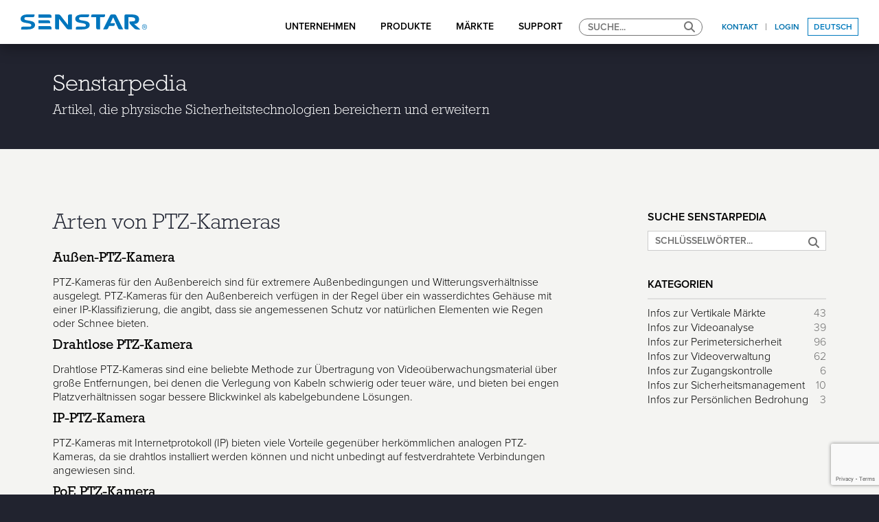

--- FILE ---
content_type: text/html; charset=UTF-8
request_url: https://senstar.com/de/senstarpedia/arten-von-ptz-kameras/
body_size: 12212
content:
<!DOCTYPE html>
<html lang="de-DE">
<head>
	<meta http-equiv="Content-Type" content="text/html; charset=UTF-8" />
	<meta name="viewport" content="width=device-width, initial-scale=1.0, user-scalable=0">

	<link rel="profile" href="https://gmpg.org/xfn/11" />

<!-- =============================================== UGLY WP_HEAD CODE =============================================== -->

<title>Arten von PTZ&#x2d;Kameras &#x2d; Senstar: Schutz von Menschen, Orten und Imobilien</title>
	<style>img:is([sizes="auto" i], [sizes^="auto," i]) { contain-intrinsic-size: 3000px 1500px }</style>
	<link rel="alternate" hreflang="en" href="https://senstar.com/senstarpedia/types-of-ptz-cameras/" />
<link rel="alternate" hreflang="fr" href="https://senstar.com/fr/senstarpedia/types-de-cameras-ptz/" />
<link rel="alternate" hreflang="de" href="https://senstar.com/de/senstarpedia/arten-von-ptz-kameras/" />
<link rel="alternate" hreflang="es" href="https://senstar.com/es/senstarpedia/tipos-de-camaras-ptz/" />
<link rel="alternate" hreflang="x-default" href="https://senstar.com/senstarpedia/types-of-ptz-cameras/" />

<!-- Google Tag Manager for WordPress by gtm4wp.com -->
<script data-cfasync="false" data-pagespeed-no-defer>
	var gtm4wp_datalayer_name = "dataLayer";
	var dataLayer = dataLayer || [];
</script>
<!-- End Google Tag Manager for WordPress by gtm4wp.com -->
<!-- The SEO Framework by Sybre Waaijer -->
<meta name="robots" content="max-snippet:-1,max-image-preview:standard,max-video-preview:-1" />
<link rel="canonical" href="https://senstar.com/de/senstarpedia/arten-von-ptz-kameras/" />
<meta property="og:type" content="article" />
<meta property="og:locale" content="de_DE" />
<meta property="og:site_name" content="Senstar: Schutz von Menschen, Orten und Imobilien" />
<meta property="og:title" content="Arten von PTZ&#x2d;Kameras &#x2d; Senstar: Schutz von Menschen, Orten und Imobilien" />
<meta property="og:url" content="https://senstar.com/de/senstarpedia/arten-von-ptz-kameras/" />
<meta property="og:image" content="https://senstar.com/wp-content/uploads/cropped-senstar-favicon.png" />
<meta property="og:image:width" content="512" />
<meta property="og:image:height" content="512" />
<meta property="article:published_time" content="2022-03-22T15:11:59+00:00" />
<meta property="article:modified_time" content="2022-05-17T17:36:38+00:00" />
<meta name="google-site-verification" content="gwpg2Jq1Ekwyi3zUzwKNwAwEK_E0JGebnOD2-bJwnT4" />
<script type="application/ld+json">{"@context":"https://schema.org","@graph":[{"@type":"WebSite","@id":"https://senstar.com/de/#/schema/WebSite","url":"https://senstar.com/de/","name":"Senstar: Schutz von Menschen, Orten und Imobilien","description":"Schutz von Menschen, Orten und Imobilien","inLanguage":"de-DE","potentialAction":{"@type":"SearchAction","target":{"@type":"EntryPoint","urlTemplate":"https://senstar.com/de/search/{search_term_string}/"},"query-input":"required name=search_term_string"},"publisher":{"@type":"Organization","@id":"https://senstar.com/de/#/schema/Organization","name":"Senstar: Schutz von Menschen, Orten und Imobilien","url":"https://senstar.com/de/","logo":{"@type":"ImageObject","url":"https://senstar.com/wp-content/uploads/cropped-senstar-favicon.png","contentUrl":"https://senstar.com/wp-content/uploads/cropped-senstar-favicon.png","width":512,"height":512}}},{"@type":"WebPage","@id":"https://senstar.com/de/senstarpedia/arten-von-ptz-kameras/","url":"https://senstar.com/de/senstarpedia/arten-von-ptz-kameras/","name":"Arten von PTZ&#x2d;Kameras &#x2d; Senstar: Schutz von Menschen, Orten und Imobilien","inLanguage":"de-DE","isPartOf":{"@id":"https://senstar.com/de/#/schema/WebSite"},"breadcrumb":{"@type":"BreadcrumbList","@id":"https://senstar.com/de/#/schema/BreadcrumbList","itemListElement":[{"@type":"ListItem","position":1,"item":"https://senstar.com/de/","name":"Senstar: Schutz von Menschen, Orten und Imobilien"},{"@type":"ListItem","position":2,"item":"https://senstar.com/de/senstarpedia/","name":"Archives: Senstarpedia"},{"@type":"ListItem","position":3,"item":"https://senstar.com/de/senstarpedia-category/infos-zur-videoverwaltung/","name":"Infos zur Videoverwaltung"},{"@type":"ListItem","position":4,"name":"Arten von PTZ&#x2d;Kameras"}]},"potentialAction":{"@type":"ReadAction","target":"https://senstar.com/de/senstarpedia/arten-von-ptz-kameras/"},"datePublished":"2022-03-22T15:11:59+00:00","dateModified":"2022-05-17T17:36:38+00:00"}]}</script>
<!-- / The SEO Framework by Sybre Waaijer | 8.34ms meta | 0.19ms boot -->

<link rel='dns-prefetch' href='//www.google.com' />
<link rel="alternate" type="application/rss+xml" title="Senstar: Schutz von Menschen, Orten und Imobilien &raquo; Feed" href="https://senstar.com/de/feed/" />
<link rel="alternate" type="application/rss+xml" title="Senstar: Schutz von Menschen, Orten und Imobilien &raquo; Comments Feed" href="https://senstar.com/de/comments/feed/" />
<style id='classic-theme-styles-inline-css' type='text/css'>
/*! This file is auto-generated */
.wp-block-button__link{color:#fff;background-color:#32373c;border-radius:9999px;box-shadow:none;text-decoration:none;padding:calc(.667em + 2px) calc(1.333em + 2px);font-size:1.125em}.wp-block-file__button{background:#32373c;color:#fff;text-decoration:none}
</style>
<style id='global-styles-inline-css' type='text/css'>
:root{--wp--preset--aspect-ratio--square: 1;--wp--preset--aspect-ratio--4-3: 4/3;--wp--preset--aspect-ratio--3-4: 3/4;--wp--preset--aspect-ratio--3-2: 3/2;--wp--preset--aspect-ratio--2-3: 2/3;--wp--preset--aspect-ratio--16-9: 16/9;--wp--preset--aspect-ratio--9-16: 9/16;--wp--preset--color--black: #000000;--wp--preset--color--cyan-bluish-gray: #abb8c3;--wp--preset--color--white: #ffffff;--wp--preset--color--pale-pink: #f78da7;--wp--preset--color--vivid-red: #cf2e2e;--wp--preset--color--luminous-vivid-orange: #ff6900;--wp--preset--color--luminous-vivid-amber: #fcb900;--wp--preset--color--light-green-cyan: #7bdcb5;--wp--preset--color--vivid-green-cyan: #00d084;--wp--preset--color--pale-cyan-blue: #8ed1fc;--wp--preset--color--vivid-cyan-blue: #0693e3;--wp--preset--color--vivid-purple: #9b51e0;--wp--preset--gradient--vivid-cyan-blue-to-vivid-purple: linear-gradient(135deg,rgba(6,147,227,1) 0%,rgb(155,81,224) 100%);--wp--preset--gradient--light-green-cyan-to-vivid-green-cyan: linear-gradient(135deg,rgb(122,220,180) 0%,rgb(0,208,130) 100%);--wp--preset--gradient--luminous-vivid-amber-to-luminous-vivid-orange: linear-gradient(135deg,rgba(252,185,0,1) 0%,rgba(255,105,0,1) 100%);--wp--preset--gradient--luminous-vivid-orange-to-vivid-red: linear-gradient(135deg,rgba(255,105,0,1) 0%,rgb(207,46,46) 100%);--wp--preset--gradient--very-light-gray-to-cyan-bluish-gray: linear-gradient(135deg,rgb(238,238,238) 0%,rgb(169,184,195) 100%);--wp--preset--gradient--cool-to-warm-spectrum: linear-gradient(135deg,rgb(74,234,220) 0%,rgb(151,120,209) 20%,rgb(207,42,186) 40%,rgb(238,44,130) 60%,rgb(251,105,98) 80%,rgb(254,248,76) 100%);--wp--preset--gradient--blush-light-purple: linear-gradient(135deg,rgb(255,206,236) 0%,rgb(152,150,240) 100%);--wp--preset--gradient--blush-bordeaux: linear-gradient(135deg,rgb(254,205,165) 0%,rgb(254,45,45) 50%,rgb(107,0,62) 100%);--wp--preset--gradient--luminous-dusk: linear-gradient(135deg,rgb(255,203,112) 0%,rgb(199,81,192) 50%,rgb(65,88,208) 100%);--wp--preset--gradient--pale-ocean: linear-gradient(135deg,rgb(255,245,203) 0%,rgb(182,227,212) 50%,rgb(51,167,181) 100%);--wp--preset--gradient--electric-grass: linear-gradient(135deg,rgb(202,248,128) 0%,rgb(113,206,126) 100%);--wp--preset--gradient--midnight: linear-gradient(135deg,rgb(2,3,129) 0%,rgb(40,116,252) 100%);--wp--preset--font-size--small: 13px;--wp--preset--font-size--medium: 20px;--wp--preset--font-size--large: 36px;--wp--preset--font-size--x-large: 42px;--wp--preset--spacing--20: 0.44rem;--wp--preset--spacing--30: 0.67rem;--wp--preset--spacing--40: 1rem;--wp--preset--spacing--50: 1.5rem;--wp--preset--spacing--60: 2.25rem;--wp--preset--spacing--70: 3.38rem;--wp--preset--spacing--80: 5.06rem;--wp--preset--shadow--natural: 6px 6px 9px rgba(0, 0, 0, 0.2);--wp--preset--shadow--deep: 12px 12px 50px rgba(0, 0, 0, 0.4);--wp--preset--shadow--sharp: 6px 6px 0px rgba(0, 0, 0, 0.2);--wp--preset--shadow--outlined: 6px 6px 0px -3px rgba(255, 255, 255, 1), 6px 6px rgba(0, 0, 0, 1);--wp--preset--shadow--crisp: 6px 6px 0px rgba(0, 0, 0, 1);}:where(.is-layout-flex){gap: 0.5em;}:where(.is-layout-grid){gap: 0.5em;}body .is-layout-flex{display: flex;}.is-layout-flex{flex-wrap: wrap;align-items: center;}.is-layout-flex > :is(*, div){margin: 0;}body .is-layout-grid{display: grid;}.is-layout-grid > :is(*, div){margin: 0;}:where(.wp-block-columns.is-layout-flex){gap: 2em;}:where(.wp-block-columns.is-layout-grid){gap: 2em;}:where(.wp-block-post-template.is-layout-flex){gap: 1.25em;}:where(.wp-block-post-template.is-layout-grid){gap: 1.25em;}.has-black-color{color: var(--wp--preset--color--black) !important;}.has-cyan-bluish-gray-color{color: var(--wp--preset--color--cyan-bluish-gray) !important;}.has-white-color{color: var(--wp--preset--color--white) !important;}.has-pale-pink-color{color: var(--wp--preset--color--pale-pink) !important;}.has-vivid-red-color{color: var(--wp--preset--color--vivid-red) !important;}.has-luminous-vivid-orange-color{color: var(--wp--preset--color--luminous-vivid-orange) !important;}.has-luminous-vivid-amber-color{color: var(--wp--preset--color--luminous-vivid-amber) !important;}.has-light-green-cyan-color{color: var(--wp--preset--color--light-green-cyan) !important;}.has-vivid-green-cyan-color{color: var(--wp--preset--color--vivid-green-cyan) !important;}.has-pale-cyan-blue-color{color: var(--wp--preset--color--pale-cyan-blue) !important;}.has-vivid-cyan-blue-color{color: var(--wp--preset--color--vivid-cyan-blue) !important;}.has-vivid-purple-color{color: var(--wp--preset--color--vivid-purple) !important;}.has-black-background-color{background-color: var(--wp--preset--color--black) !important;}.has-cyan-bluish-gray-background-color{background-color: var(--wp--preset--color--cyan-bluish-gray) !important;}.has-white-background-color{background-color: var(--wp--preset--color--white) !important;}.has-pale-pink-background-color{background-color: var(--wp--preset--color--pale-pink) !important;}.has-vivid-red-background-color{background-color: var(--wp--preset--color--vivid-red) !important;}.has-luminous-vivid-orange-background-color{background-color: var(--wp--preset--color--luminous-vivid-orange) !important;}.has-luminous-vivid-amber-background-color{background-color: var(--wp--preset--color--luminous-vivid-amber) !important;}.has-light-green-cyan-background-color{background-color: var(--wp--preset--color--light-green-cyan) !important;}.has-vivid-green-cyan-background-color{background-color: var(--wp--preset--color--vivid-green-cyan) !important;}.has-pale-cyan-blue-background-color{background-color: var(--wp--preset--color--pale-cyan-blue) !important;}.has-vivid-cyan-blue-background-color{background-color: var(--wp--preset--color--vivid-cyan-blue) !important;}.has-vivid-purple-background-color{background-color: var(--wp--preset--color--vivid-purple) !important;}.has-black-border-color{border-color: var(--wp--preset--color--black) !important;}.has-cyan-bluish-gray-border-color{border-color: var(--wp--preset--color--cyan-bluish-gray) !important;}.has-white-border-color{border-color: var(--wp--preset--color--white) !important;}.has-pale-pink-border-color{border-color: var(--wp--preset--color--pale-pink) !important;}.has-vivid-red-border-color{border-color: var(--wp--preset--color--vivid-red) !important;}.has-luminous-vivid-orange-border-color{border-color: var(--wp--preset--color--luminous-vivid-orange) !important;}.has-luminous-vivid-amber-border-color{border-color: var(--wp--preset--color--luminous-vivid-amber) !important;}.has-light-green-cyan-border-color{border-color: var(--wp--preset--color--light-green-cyan) !important;}.has-vivid-green-cyan-border-color{border-color: var(--wp--preset--color--vivid-green-cyan) !important;}.has-pale-cyan-blue-border-color{border-color: var(--wp--preset--color--pale-cyan-blue) !important;}.has-vivid-cyan-blue-border-color{border-color: var(--wp--preset--color--vivid-cyan-blue) !important;}.has-vivid-purple-border-color{border-color: var(--wp--preset--color--vivid-purple) !important;}.has-vivid-cyan-blue-to-vivid-purple-gradient-background{background: var(--wp--preset--gradient--vivid-cyan-blue-to-vivid-purple) !important;}.has-light-green-cyan-to-vivid-green-cyan-gradient-background{background: var(--wp--preset--gradient--light-green-cyan-to-vivid-green-cyan) !important;}.has-luminous-vivid-amber-to-luminous-vivid-orange-gradient-background{background: var(--wp--preset--gradient--luminous-vivid-amber-to-luminous-vivid-orange) !important;}.has-luminous-vivid-orange-to-vivid-red-gradient-background{background: var(--wp--preset--gradient--luminous-vivid-orange-to-vivid-red) !important;}.has-very-light-gray-to-cyan-bluish-gray-gradient-background{background: var(--wp--preset--gradient--very-light-gray-to-cyan-bluish-gray) !important;}.has-cool-to-warm-spectrum-gradient-background{background: var(--wp--preset--gradient--cool-to-warm-spectrum) !important;}.has-blush-light-purple-gradient-background{background: var(--wp--preset--gradient--blush-light-purple) !important;}.has-blush-bordeaux-gradient-background{background: var(--wp--preset--gradient--blush-bordeaux) !important;}.has-luminous-dusk-gradient-background{background: var(--wp--preset--gradient--luminous-dusk) !important;}.has-pale-ocean-gradient-background{background: var(--wp--preset--gradient--pale-ocean) !important;}.has-electric-grass-gradient-background{background: var(--wp--preset--gradient--electric-grass) !important;}.has-midnight-gradient-background{background: var(--wp--preset--gradient--midnight) !important;}.has-small-font-size{font-size: var(--wp--preset--font-size--small) !important;}.has-medium-font-size{font-size: var(--wp--preset--font-size--medium) !important;}.has-large-font-size{font-size: var(--wp--preset--font-size--large) !important;}.has-x-large-font-size{font-size: var(--wp--preset--font-size--x-large) !important;}
:where(.wp-block-post-template.is-layout-flex){gap: 1.25em;}:where(.wp-block-post-template.is-layout-grid){gap: 1.25em;}
:where(.wp-block-columns.is-layout-flex){gap: 2em;}:where(.wp-block-columns.is-layout-grid){gap: 2em;}
:root :where(.wp-block-pullquote){font-size: 1.5em;line-height: 1.6;}
</style>
<link rel='stylesheet' id='theme-css-bundle-css' href='https://senstar.com/wp-content/themes/senstar/dist/css/bundle-cd16209b12.css?ver=1730478281' type='text/css' media='all' />
<link rel='stylesheet' id='theme-styles-css' href='https://senstar.com/wp-content/themes/senstar/style.css?ver=1729838119' type='text/css' media='all' />
<link rel='stylesheet' id='tablepress-default-css' href='https://senstar.com/wp-content/uploads/tablepress-combined.min.css?ver=39' type='text/css' media='all' />
<script type="text/javascript" src="https://senstar.com/wp-includes/js/jquery/jquery.min.js?ver=3.7.1" id="jquery-core-js"></script>
<script type="text/javascript" src="https://senstar.com/wp-includes/js/jquery/jquery-migrate.min.js?ver=3.4.1" id="jquery-migrate-js"></script>
<script type="text/javascript" src="https://senstar.com/wp-content/plugins/axanalytics/axanalytics.js?ver=6.8" id="gaxcon-tracker-js"></script>
<link rel="https://api.w.org/" href="https://senstar.com/de/wp-json/" /><link rel="EditURI" type="application/rsd+xml" title="RSD" href="https://senstar.com/xmlrpc.php?rsd" />
<link rel="alternate" title="oEmbed (JSON)" type="application/json+oembed" href="https://senstar.com/de/wp-json/oembed/1.0/embed?url=https%3A%2F%2Fsenstar.com%2Fde%2Fsenstarpedia%2Farten-von-ptz-kameras%2F" />
<link rel="alternate" title="oEmbed (XML)" type="text/xml+oembed" href="https://senstar.com/de/wp-json/oembed/1.0/embed?url=https%3A%2F%2Fsenstar.com%2Fde%2Fsenstarpedia%2Farten-von-ptz-kameras%2F&#038;format=xml" />
			<!-- DO NOT COPY THIS SNIPPET! Start of Page Analytics Tracking for HubSpot WordPress plugin v11.3.33-->
			<script class="hsq-set-content-id" data-content-id="blog-post">
				var _hsq = _hsq || [];
				_hsq.push(["setContentType", "blog-post"]);
			</script>
			<!-- DO NOT COPY THIS SNIPPET! End of Page Analytics Tracking for HubSpot WordPress plugin -->
			<meta name="generator" content="WPML ver:4.8.6 stt:1,4,3,2;" />

<!-- Google Tag Manager for WordPress by gtm4wp.com -->
<!-- GTM Container placement set to automatic -->
<script data-cfasync="false" data-pagespeed-no-defer>
	var dataLayer_content = {"pagePostType":"crb_senstarpedia","pagePostType2":"single-crb_senstarpedia","pagePostAuthor":"Stephen"};
	dataLayer.push( dataLayer_content );
</script>
<script data-cfasync="false" data-pagespeed-no-defer>
(function(w,d,s,l,i){w[l]=w[l]||[];w[l].push({'gtm.start':
new Date().getTime(),event:'gtm.js'});var f=d.getElementsByTagName(s)[0],
j=d.createElement(s),dl=l!='dataLayer'?'&l='+l:'';j.async=true;j.src=
'//www.googletagmanager.com/gtm.js?id='+i+dl;f.parentNode.insertBefore(j,f);
})(window,document,'script','dataLayer','GTM-NKKGLR8');
</script>
<!-- End Google Tag Manager for WordPress by gtm4wp.com --><style type="text/css">.recentcomments a{display:inline !important;padding:0 !important;margin:0 !important;}</style><script>
(function(i,s,o,g,r,a,m){i['GoogleAnalyticsObject']=r;i[r]=i[r]||function(){
(i[r].q=i[r].q||[]).push(arguments)},i[r].l=1*new Date();a=s.createElement(o),
m=s.getElementsByTagName(o)[0];a.async=1;a.src=g;m.parentNode.insertBefore(a,m)
})(window,document,'script','https://www.google-analytics.com/analytics.js','ga');

ga('create', 'UA-31125336-1', 'auto');
ga('send', 'pageview');
</script>
<!-- Global site tag (gtag.js) - Google Ads: 970173845 -->
<script async src="https://www.googletagmanager.com/gtag/js?id=AW-970173845"></script>
<script>
  window.dataLayer = window.dataLayer || [];
  function gtag(){dataLayer.push(arguments);}
  gtag('js', new Date());

  gtag('config', 'AW-970173845');
</script>
<!-- Global site tag (gtag.js) - Google Analytics -->
<script async src="https://www.googletagmanager.com/gtag/js?id=G-X5TC9XZEBT"></script>
<script>
  window.dataLayer = window.dataLayer || [];
  function gtag(){dataLayer.push(arguments);}
  gtag('js', new Date());

  gtag('config', 'G-X5TC9XZEBT');
</script>
<!-- Google Tag Manager -->
<script>(function(w,d,s,l,i){w[l]=w[l]||[];w[l].push({'gtm.start':
new Date().getTime(),event:'gtm.js'});var f=d.getElementsByTagName(s)[0],
j=d.createElement(s),dl=l!='dataLayer'?'&l='+l:'';j.async=true;j.src=
'https://www.googletagmanager.com/gtm.js?id='+i+dl;f.parentNode.insertBefore(j,f);
})(window,document,'script','dataLayer','GTM-KX5KD2M');</script>
<!-- End Google Tag Manager -->
<link rel="stylesheet" href="https://use.typekit.net/mbl1afp.css"><link rel="icon" href="https://senstar.com/wp-content/uploads/cropped-senstar-favicon-32x32.png" sizes="32x32" />
<link rel="icon" href="https://senstar.com/wp-content/uploads/cropped-senstar-favicon-192x192.png" sizes="192x192" />
<link rel="apple-touch-icon" href="https://senstar.com/wp-content/uploads/cropped-senstar-favicon-180x180.png" />
<meta name="msapplication-TileImage" content="https://senstar.com/wp-content/uploads/cropped-senstar-favicon-270x270.png" />
		<style type="text/css" id="wp-custom-css">
			.footer .footer__inner-nav .nav-footer {
	    max-width: 400px;
}		</style>
		
<!-- ================================================================================================================= -->

<script type="text/javascript" src="https://xnet.senstar.com/Areas/XN/Scripts/Contacts/Contacts.js?ver=1764978826"></script>

</head>
<body class="wp-singular crb_senstarpedia-template-default single single-crb_senstarpedia postid-11147 wp-embed-responsive wp-theme-senstar">
<!--  Clickcease.com tracking-->
<script type='text/javascript'>var script = document.createElement('script');
script.async = true; script.type = 'text/javascript';
var target = 'https://www.clickcease.com/monitor/stat.js';
script.src = target;var elem = document.head;elem.appendChild(script);
</script>
<noscript>
<a href='https://www.clickcease.com' rel='nofollow'><img src='https://monitor.clickcease.com/stats/stats.aspx' alt='ClickCease'/></a>
</noscript>
<!--  Clickcease.com tracking-->
	<div class="wrapper">
		<div class="wrapper__inner">
			
			<header class="header">
				<div class="header__inner">
					<div class="shell shell--large">
						<div class="header__inner-logo">
							<a href="https://senstar.com/de/" class="logo">
								<img
									src="https://senstar.com/wp-content/themes/senstar/resources/images/temp/logo.svg"
									alt="Senstar Logo"
								/>
							</a>
						</div><!-- /.header__inner-logo -->

						<div class="header__inner-actions">
							<nav id="nav" class="nav"><ul id="menu-main-menu-de" class="menu"><li id="menu-item-14920" class="nav__only-links menu-item menu-item-type-custom menu-item-object-custom menu-item-has-children menu-item-14920"><a>Unternehmen</a>
<div class="nav__dd">
	<div class="nav__dd-holder">
		
		<div class="nav__dd-menu">

<ul class="sub-menu">
	<li id="menu-item-14921" class="menu-item menu-item-type-custom menu-item-object-custom menu-item-has-children menu-item-14921"><a>Über Uns</a>
	<ul class="sub-menu">
		<li id="menu-item-14922" class="menu-item menu-item-type-post_type menu-item-object-page menu-item-14922"><a href="https://senstar.com/de/uber-senstar/">Über Senstar</a></li>
		<li id="menu-item-14923" class="menu-item menu-item-type-post_type menu-item-object-page menu-item-14923"><a href="https://senstar.com/de/uber-senstar/fuhrungsteam/">Führungsteam</a></li>
		<li id="menu-item-14924" class="menu-item menu-item-type-post_type menu-item-object-page menu-item-14924"><a href="https://senstar.com/de/uber-senstar/corporate-governance/">Unternehmensführung</a></li>
		<li id="menu-item-14925" class="menu-item menu-item-type-post_type menu-item-object-page menu-item-14925"><a href="https://senstar.com/de/karriere/">Karriere</a></li>
	</ul>
</li>
	<li id="menu-item-14926" class="menu-item menu-item-type-custom menu-item-object-custom menu-item-has-children menu-item-14926"><a>Investoren</a>
	<ul class="sub-menu">
		<li id="menu-item-14929" class="menu-item menu-item-type-post_type menu-item-object-page menu-item-14929"><a href="https://senstar.com/de/quarterly-reports/">Vierteljährliche Berichte</a></li>
		<li id="menu-item-14928" class="menu-item menu-item-type-post_type menu-item-object-page menu-item-14928"><a href="https://senstar.com/de/sec-filings/">SEC-Anmeldungen</a></li>
		<li id="menu-item-14927" class="menu-item menu-item-type-post_type menu-item-object-page menu-item-14927"><a href="https://senstar.com/de/investor-events/">Veranstaltungen für Investoren</a></li>
		<li id="menu-item-14930" class="menu-item menu-item-type-custom menu-item-object-custom menu-item-14930"><a href="https://senstar.com/wp-content/uploads/Senstar-Technologies-Investors-Deck-September-2025.pdf">Investorendeck</a></li>
	</ul>
</li>
	<li id="menu-item-14931" class="menu-item menu-item-type-custom menu-item-object-custom menu-item-has-children menu-item-14931"><a>News</a>
	<ul class="sub-menu">
		<li id="menu-item-14932" class="menu-item menu-item-type-taxonomy menu-item-object-category menu-item-14932"><a href="https://senstar.com/de/./pressemitteilungen/">Pressemitteilungen</a></li>
		<li id="menu-item-14933" class="menu-item menu-item-type-post_type menu-item-object-page menu-item-14933"><a href="https://senstar.com/de/news/">News</a></li>
		<li id="menu-item-14934" class="menu-item menu-item-type-post_type menu-item-object-page menu-item-14934"><a href="https://senstar.com/de/veranstaltungen/">Veranstaltungen</a></li>
		<li id="menu-item-14935" class="menu-item menu-item-type-post_type menu-item-object-page menu-item-14935"><a href="https://senstar.com/de/subscription-center/">Verbunden bleiben</a></li>
	</ul>
</li>
</ul>
		</div><!-- /.nav__dd-menu -->

		<div class="nav__dd-actions">
			
			<a href="#" class="nav__close">
				<em>X</em>

				<span>Schließen</span>
			</a>
		</div><!-- /.nav__dd-actions -->
	</div><!-- /.nav__dd-holder -->
</div><!-- /.nav__dd -->
</li>
<li id="menu-item-586" class="menu-item menu-item-type-post_type menu-item-object-page menu-item-has-children menu-item-586"><a href="https://senstar.com/de/produkte/">Produkte</a>
<div class="nav__dd">
	<div class="nav__dd-holder">
					<div class="nav__dd-content">
				<div class="h5">Umfangreichstes Produktportfolio</div><p>Das Produktportfolio von Senstar ist das Beste der Branche. Mit dem Vertrieb unserer eigenen Produkte können wir Serviceleistungen erbringen, Anpassungen vornehmen und Anforderungen jeglicher Projekte erfüllen. Überall dort, wo mehrere Sicherheitsebenen erforderlich sind, können die Produkte von Senstar zusammenarbeiten, um komplette Lösungen auf Anlagenebene zu bieten.  |  <a href="../de/produkte/">MEHR ERFAHREN</a></p>
			</div><!-- /.nav__dd-content -->
		
		<div class="nav__dd-menu">

<ul class="sub-menu">
	<li id="menu-item-587" class="menu-item menu-item-type-taxonomy menu-item-object-crb_product_category menu-item-587"><a href="https://senstar.com/de/produkte/videoanalyse/">Videoanalyse</a></li>
	<li id="menu-item-15245" class="menu-item menu-item-type-custom menu-item-object-custom menu-item-15245"><a href="https://senstar.com/de/produkte/oberirdische-sensoren/senstar-multisensor/">MultiSensor</a></li>
	<li id="menu-item-588" class="menu-item menu-item-type-taxonomy menu-item-object-crb_product_category menu-item-588"><a href="https://senstar.com/de/produkte/zaunsensoren/">Zaunsensoren</a></li>
	<li id="menu-item-589" class="menu-item menu-item-type-taxonomy menu-item-object-crb_product_category menu-item-589"><a href="https://senstar.com/de/produkte/videomanagement/">Videomanagement</a></li>
	<li id="menu-item-590" class="menu-item menu-item-type-taxonomy menu-item-object-crb_product_category menu-item-590"><a href="https://senstar.com/de/produkte/unterirdische-sensoren/">Unterirdische Sensoren</a></li>
	<li id="menu-item-2860" class="menu-item menu-item-type-post_type menu-item-object-crb_product menu-item-2860"><a href="https://senstar.com/de/produkte/zutrittskontrolle/symphony-ac/">Zutrittskontrolle</a></li>
	<li id="menu-item-592" class="menu-item menu-item-type-taxonomy menu-item-object-crb_product_category menu-item-592"><a href="https://senstar.com/de/produkte/oberirdische-sensoren/">Oberirdische Sensoren</a></li>
	<li id="menu-item-593" class="menu-item menu-item-type-taxonomy menu-item-object-crb_product_category menu-item-593"><a href="https://senstar.com/de/produkte/sicherheitsmanagement/">Sicherheitsmanagement</a></li>
	<li id="menu-item-10876" class="menu-item menu-item-type-custom menu-item-object-custom menu-item-10876"><a href="/de/produkte/personennotrufsysteme/pas/">Personennotrufsysteme</a></li>
	<li id="menu-item-15578" class="menu-item menu-item-type-custom menu-item-object-custom menu-item-15578"><a href="https://senstar.com/products/above-ground-sensors/smart-3d-lidar-for-security-applications/">LiDAR</a></li>
</ul>
		</div><!-- /.nav__dd-menu -->

		<div class="nav__dd-actions">
							<ul>
											<li>
							<a href="/de/produkte/">
								Alle Produkte							</a>
						</li>
											<li>
							<a href="/de/produktdokumentation/">
								Produktdokumentation							</a>
						</li>
									</ul>
			
			<a href="#" class="nav__close">
				<em>X</em>

				<span>Schließen</span>
			</a>
		</div><!-- /.nav__dd-actions -->
	</div><!-- /.nav__dd-holder -->
</div><!-- /.nav__dd -->
</li>
<li id="menu-item-595" class="menu-item menu-item-type-post_type menu-item-object-page menu-item-has-children menu-item-595"><a href="https://senstar.com/de/m%d0%b0rkte/">Märkte</a>
<div class="nav__dd">
	<div class="nav__dd-holder">
					<div class="nav__dd-content">
				<div class="h5">Konkurrenzlose Erfahrung</div><p>Senstar schützt seit mehr als drei Jahrzehnten Tausende von Standorten auf der ganzen Welt.In Zusammenarbeit mit unseren Kunden und Partnern kann Senstar Lösungen mit der am besten geeigneten Technologie entwickeln, um das erforderliche Sicherheitsniveau zu erreichen und das verfügbare Budget einzuhalten.</p>
			</div><!-- /.nav__dd-content -->
		
		<div class="nav__dd-menu">

<ul class="sub-menu">
	<li id="menu-item-9337" class="menu-item menu-item-type-post_type menu-item-object-crb_use_case menu-item-9337"><a href="https://senstar.com/de/mаrkte/elektrizitaetsversorgung/">Elektrizitätsversorgung</a></li>
	<li id="menu-item-633" class="menu-item menu-item-type-post_type menu-item-object-crb_use_case menu-item-633"><a href="https://senstar.com/de/mаrkte/industrie-und-logistik/">Logistik</a></li>
	<li id="menu-item-9472" class="menu-item menu-item-type-post_type menu-item-object-crb_use_case menu-item-9472"><a href="https://senstar.com/de/mаrkte/mobilfunktuerme/">Kommunikation</a></li>
	<li id="menu-item-637" class="menu-item menu-item-type-post_type menu-item-object-crb_use_case menu-item-637"><a href="https://senstar.com/de/mаrkte/strafvollzug/">Strafvollzug</a></li>
	<li id="menu-item-9473" class="menu-item menu-item-type-post_type menu-item-object-crb_use_case menu-item-9473"><a href="https://senstar.com/de/mаrkte/wasserversorgung/">Wasserversorgung</a></li>
	<li id="menu-item-636" class="menu-item menu-item-type-post_type menu-item-object-crb_use_case menu-item-636"><a href="https://senstar.com/de/mаrkte/oel-und-gas/">Energie</a></li>
</ul>
		</div><!-- /.nav__dd-menu -->

		<div class="nav__dd-actions">
							<ul>
											<li>
							<a href="/de/anwendungen-andere-maerkte/">
								Andere Märkte							</a>
						</li>
									</ul>
			
			<a href="#" class="nav__close">
				<em>X</em>

				<span>Schließen</span>
			</a>
		</div><!-- /.nav__dd-actions -->
	</div><!-- /.nav__dd-holder -->
</div><!-- /.nav__dd -->
</li>
<li id="menu-item-844" class="menu-item menu-item-type-post_type menu-item-object-page menu-item-has-children menu-item-844"><a href="https://senstar.com/de/support/">Support</a>
<div class="nav__dd">
	<div class="nav__dd-holder">
					<div class="nav__dd-content">
				<div class="h5">Technische Zertifizierungsschulung jetzt online</div><p>Senstar bietet umfassende technische Zertifizierungsschulungen für seine Perimeterschutz- sowie Videomanagement- und Analyseprodukte an. Für mehr Komfort sind die Kurse jetzt in einem Live-Webinar-Format verfügbar. Besuchen Sie unsere Schulungsseite, um Online- und persönliche Kurse anzuzeigen.</p>
<a href="/de/support/training/" class="btn" data-size="small" data-color="dark" data-type="solid">
							<span>TECHNISCHES TRAINING</span>
						</a>			</div><!-- /.nav__dd-content -->
		
		<div class="nav__dd-menu">

<ul class="sub-menu">
	<li id="menu-item-2868" class="menu-item menu-item-type-custom menu-item-object-custom menu-item-has-children menu-item-2868"><a>Ressourcen</a>
	<ul class="sub-menu">
		<li id="menu-item-604" class="menu-item menu-item-type-post_type menu-item-object-page menu-item-604"><a href="https://senstar.com/de/produktdokumentation/">Produktdokumentation</a></li>
		<li id="menu-item-3022" class="menu-item menu-item-type-custom menu-item-object-custom menu-item-3022"><a target="_blank" href="https://xnet.senstar.com/support/knowledgebase.aspx">Knowledgebase</a></li>
		<li id="menu-item-3026" class="menu-item menu-item-type-post_type menu-item-object-page menu-item-3026"><a href="https://senstar.com/de/support/software-downloads/">Software Downloads</a></li>
	</ul>
</li>
	<li id="menu-item-2869" class="menu-item menu-item-type-custom menu-item-object-custom menu-item-has-children menu-item-2869"><a>Services</a>
	<ul class="sub-menu">
		<li id="menu-item-3023" class="menu-item menu-item-type-post_type menu-item-object-page menu-item-3023"><a href="https://senstar.com/de/support/senstar-care/">Senstar Care</a></li>
		<li id="menu-item-3024" class="menu-item menu-item-type-post_type menu-item-object-page menu-item-3024"><a href="https://senstar.com/de/support/garantie/">Garantie</a></li>
		<li id="menu-item-12089" class="menu-item menu-item-type-post_type menu-item-object-page menu-item-12089"><a href="https://senstar.com/de/support/supportanfrage/">Supportanfrage</a></li>
		<li id="menu-item-8945" class="menu-item menu-item-type-post_type menu-item-object-page menu-item-8945"><a href="https://senstar.com/de/support/training/">Training</a></li>
	</ul>
</li>
</ul>
		</div><!-- /.nav__dd-menu -->

		<div class="nav__dd-actions">
			
			<a href="#" class="nav__close">
				<em>X</em>

				<span>Schließen</span>
			</a>
		</div><!-- /.nav__dd-actions -->
	</div><!-- /.nav__dd-holder -->
</div><!-- /.nav__dd -->
</li>
</ul></nav><div class="form-search">
	<form action="https://senstar.com/de/" method="get" role="search">
		<label for="search_0">SUCHE...</label>

		<input type="search" name="s" placeholder="SUCHE..." id="search_0" style="color: #757575 !important;border: 1px solid #757575 !important;"/>

		<button type="submit" title="Submit">
			<em class="fas fa-search" style="color:#757575 !important;"></em>
		</button>
	</form>
</div><!-- /.form-search -->
<nav class="nav-utilities"><ul id="menu-main-menu-right-de" class="menu"><li id="menu-item-3061" class="menu-item menu-item-type-post_type menu-item-object-page menu-item-3061"><a href="https://senstar.com/de/kontakt/">Kontakt</a></li>
<li id="menu-item-694" class="menu-item menu-item-type-custom menu-item-object-custom menu-item-694"><a target="_blank" href="https://xnet.senstar.com/Xnet/Login.aspx">Login</a></li>
</ul></nav>
<nav class="nav-languages js-nav-language">
	<a href="https://senstar.com/de/senstarpedia/arten-von-ptz-kameras/">
		Deutsch	</a>

	<ul>
					<li>
				<a href="https://senstar.com/senstarpedia/types-of-ptz-cameras/" class="js__nav__language__link">
					English				</a>
			</li>
					<li>
				<a href="https://senstar.com/fr/senstarpedia/types-de-cameras-ptz/" class="js__nav__language__link">
					Français				</a>
			</li>
					<li>
				<a href="https://senstar.com/es/senstarpedia/tipos-de-camaras-ptz/" class="js__nav__language__link">
					Español				</a>
			</li>
		
		<li>
			<a href="https://senstar.com/cn/" class="js__nav__language__link">
				简体中文			</a>
		</li>
	</ul>
</nav><!-- /.nav-languages -->
							
						</div><!-- /.header__inner-actions -->

						<div class="header_inner-menu">
							<div class="btn-menu">
								<span></span>
							</div><!-- /.btn-menu -->
						</div><!-- /.header_inner-menu -->
					</div><!-- /.shell -->
				</div><!-- /.header__inner -->

									<div class="header__mobile-menu">
						<div class="nav-mobile">
							<nav class="nav__main"><ul id="menu-main-menu-mobile-de" class="menu"><li id="menu-item-15068" class="menu-item menu-item-type-custom menu-item-object-custom menu-item-has-children menu-item-15068"><a>Unternehmen</a>
<ul class="sub-menu">
	<li id="menu-item-15069" class="menu-item menu-item-type-custom menu-item-object-custom menu-item-has-children menu-item-15069"><a>Über Uns</a>
	<ul class="sub-menu">
		<li id="menu-item-15070" class="menu-item menu-item-type-post_type menu-item-object-page menu-item-15070"><a href="https://senstar.com/de/uber-senstar/">Über Senstar</a></li>
		<li id="menu-item-15071" class="menu-item menu-item-type-post_type menu-item-object-page menu-item-15071"><a href="https://senstar.com/de/uber-senstar/fuhrungsteam/">Führungsteam</a></li>
		<li id="menu-item-15072" class="menu-item menu-item-type-post_type menu-item-object-page menu-item-15072"><a href="https://senstar.com/de/uber-senstar/corporate-governance/">Unternehmensführung</a></li>
		<li id="menu-item-15073" class="menu-item menu-item-type-post_type menu-item-object-page menu-item-15073"><a href="https://senstar.com/de/karriere/">Karriere</a></li>
	</ul>
</li>
	<li id="menu-item-15074" class="menu-item menu-item-type-custom menu-item-object-custom menu-item-has-children menu-item-15074"><a>Investoren</a>
	<ul class="sub-menu">
		<li id="menu-item-15077" class="menu-item menu-item-type-post_type menu-item-object-page menu-item-15077"><a href="https://senstar.com/de/quarterly-reports/">Vierteljährliche Berichte</a></li>
		<li id="menu-item-15076" class="menu-item menu-item-type-post_type menu-item-object-page menu-item-15076"><a href="https://senstar.com/de/sec-filings/">SEC-Anmeldungen</a></li>
		<li id="menu-item-15075" class="menu-item menu-item-type-post_type menu-item-object-page menu-item-15075"><a href="https://senstar.com/de/investor-events/">Veranstaltungen für Investoren</a></li>
		<li id="menu-item-15078" class="menu-item menu-item-type-custom menu-item-object-custom menu-item-15078"><a href="https://senstar.com/wp-content/uploads/Senstar-Technologies-Investors-Deck-September-2025.pdf">Investorendeck</a></li>
	</ul>
</li>
	<li id="menu-item-15080" class="menu-item menu-item-type-custom menu-item-object-custom menu-item-has-children menu-item-15080"><a href="http://www.senstar.com">News</a>
	<ul class="sub-menu">
		<li id="menu-item-15081" class="menu-item menu-item-type-taxonomy menu-item-object-category menu-item-15081"><a href="https://senstar.com/de/./pressemitteilungen/">Pressemitteilungen</a></li>
		<li id="menu-item-15082" class="menu-item menu-item-type-post_type menu-item-object-page menu-item-15082"><a href="https://senstar.com/de/news/">News</a></li>
		<li id="menu-item-15083" class="menu-item menu-item-type-post_type menu-item-object-page menu-item-15083"><a href="https://senstar.com/de/veranstaltungen/">Veranstaltungen</a></li>
		<li id="menu-item-15084" class="menu-item menu-item-type-post_type menu-item-object-page menu-item-15084"><a href="https://senstar.com/de/subscription-center/">Verbunden bleiben</a></li>
	</ul>
</li>
</ul>
</li>
<li id="menu-item-706" class="menu-item menu-item-type-post_type menu-item-object-page menu-item-has-children menu-item-706"><a href="https://senstar.com/de/produkte/">Produkte</a>
<ul class="sub-menu">
	<li id="menu-item-6578" class="menu-item menu-item-type-post_type menu-item-object-page menu-item-6578"><a href="https://senstar.com/de/produkte/">Alle Produkte</a></li>
	<li id="menu-item-882" class="menu-item menu-item-type-taxonomy menu-item-object-crb_product_category menu-item-882"><a href="https://senstar.com/de/produkte/videoanalyse/">Videoanalyse</a></li>
	<li id="menu-item-883" class="menu-item menu-item-type-taxonomy menu-item-object-crb_product_category menu-item-883"><a href="https://senstar.com/de/produkte/zaunsensoren/">Zaunsensoren</a></li>
	<li id="menu-item-884" class="menu-item menu-item-type-taxonomy menu-item-object-crb_product_category menu-item-884"><a href="https://senstar.com/de/produkte/videomanagement/">Videomanagement</a></li>
	<li id="menu-item-885" class="menu-item menu-item-type-taxonomy menu-item-object-crb_product_category menu-item-885"><a href="https://senstar.com/de/produkte/unterirdische-sensoren/">Unterirdische Sensoren</a></li>
	<li id="menu-item-2861" class="menu-item menu-item-type-post_type menu-item-object-crb_product menu-item-2861"><a href="https://senstar.com/de/produkte/zutrittskontrolle/symphony-ac/">Zutrittskontrolle</a></li>
	<li id="menu-item-887" class="menu-item menu-item-type-taxonomy menu-item-object-crb_product_category menu-item-887"><a href="https://senstar.com/de/produkte/oberirdische-sensoren/">Oberirdische Sensoren</a></li>
	<li id="menu-item-888" class="menu-item menu-item-type-taxonomy menu-item-object-crb_product_category menu-item-888"><a href="https://senstar.com/de/produkte/sicherheitsmanagement/">Sicherheitsmanagement</a></li>
	<li id="menu-item-889" class="menu-item menu-item-type-taxonomy menu-item-object-crb_product_category menu-item-889"><a href="https://senstar.com/de/produkte/personennotrufsysteme/">Personennotrufsysteme</a></li>
</ul>
</li>
<li id="menu-item-707" class="menu-item menu-item-type-post_type menu-item-object-page menu-item-has-children menu-item-707"><a href="https://senstar.com/de/m%d0%b0rkte/">Märkte</a>
<ul class="sub-menu">
	<li id="menu-item-708" class="menu-item menu-item-type-post_type menu-item-object-crb_use_case menu-item-708"><a href="https://senstar.com/de/mаrkte/strafvollzug/">Strafvollzug</a></li>
	<li id="menu-item-9223" class="menu-item menu-item-type-post_type menu-item-object-crb_use_case menu-item-9223"><a href="https://senstar.com/de/mаrkte/staumauern-und-daemme/">Staumauern und Dämme</a></li>
	<li id="menu-item-710" class="menu-item menu-item-type-post_type menu-item-object-crb_use_case menu-item-710"><a href="https://senstar.com/de/mаrkte/industrie-und-logistik/">Logistik</a></li>
	<li id="menu-item-9479" class="menu-item menu-item-type-post_type menu-item-object-crb_use_case menu-item-9479"><a href="https://senstar.com/de/mаrkte/wasserversorgung/">Wasserversorgung</a></li>
	<li id="menu-item-9341" class="menu-item menu-item-type-post_type menu-item-object-crb_use_case menu-item-9341"><a href="https://senstar.com/de/mаrkte/elektrizitaetsversorgung/">Elektrizitätsversorgung</a></li>
	<li id="menu-item-712" class="menu-item menu-item-type-post_type menu-item-object-crb_use_case menu-item-712"><a href="https://senstar.com/de/mаrkte/oel-und-gas/">Energie</a></li>
	<li id="menu-item-9478" class="menu-item menu-item-type-post_type menu-item-object-crb_use_case menu-item-9478"><a href="https://senstar.com/de/mаrkte/mobilfunktuerme/">Kommunikation</a></li>
</ul>
</li>
<li id="menu-item-846" class="menu-item menu-item-type-post_type menu-item-object-page menu-item-has-children menu-item-846"><a href="https://senstar.com/de/support/">Support</a>
<ul class="sub-menu">
	<li id="menu-item-3031" class="menu-item menu-item-type-post_type menu-item-object-page menu-item-3031"><a href="https://senstar.com/de/support/training/">Training</a></li>
	<li id="menu-item-3050" class="menu-item menu-item-type-custom menu-item-object-custom menu-item-has-children menu-item-3050"><a>Ressourcen</a>
	<ul class="sub-menu">
		<li id="menu-item-719" class="menu-item menu-item-type-post_type menu-item-object-page menu-item-719"><a href="https://senstar.com/de/produktdokumentation/">Produktdokumentation</a></li>
		<li id="menu-item-3027" class="menu-item menu-item-type-custom menu-item-object-custom menu-item-3027"><a target="_blank" href="https://xnet.senstar.com/Xnet/Login.aspx">Knowledgebase</a></li>
		<li id="menu-item-3032" class="menu-item menu-item-type-post_type menu-item-object-page menu-item-3032"><a href="https://senstar.com/de/support/software-downloads/">Software Downloads</a></li>
	</ul>
</li>
	<li id="menu-item-3051" class="menu-item menu-item-type-custom menu-item-object-custom menu-item-has-children menu-item-3051"><a>Services</a>
	<ul class="sub-menu">
		<li id="menu-item-3029" class="menu-item menu-item-type-post_type menu-item-object-page menu-item-3029"><a href="https://senstar.com/de/support/senstar-care/">Senstar Care</a></li>
		<li id="menu-item-3030" class="menu-item menu-item-type-post_type menu-item-object-page menu-item-3030"><a href="https://senstar.com/de/support/garantie/">Garantie</a></li>
		<li id="menu-item-12092" class="menu-item menu-item-type-post_type menu-item-object-page menu-item-12092"><a href="https://senstar.com/de/support/supportanfrage/">Supportanfrage</a></li>
	</ul>
</li>
</ul>
</li>
<li id="menu-item-895" class="menu-item menu-item-type-taxonomy menu-item-object-category menu-item-895"><a href="https://senstar.com/de/./security-digest/">Security Digest</a></li>
<li id="menu-item-10183" class="menu-item menu-item-type-custom menu-item-object-custom menu-item-10183"><a href="https://senstar.com/de/senstarpedia/">Senstarpedia</a></li>
<li id="menu-item-724" class="menu-item menu-item-type-custom menu-item-object-custom menu-item-724"><a target="_blank" href="https://xnet.senstar.com/Xnet/Login.aspx">XNET</a></li>
<li class="menu-item menu-item-type-post_type menu-item-object-page menu-item-8945"><a href="https://senstar.com/de/support/training/">Training</a></li>
</ul></nav>
							<div class="nav__inner">
							</div><!-- /.nav__inner -->
						</div><!-- /.nav-mobile -->
					</div><!-- /.header__mobile-menu -->
							</header><!-- /.header -->

			<div class="main">
<section class="section-intro" data-move-top-next-section="false" data-background="blue-dark">
	<div class="shell">
		<div class="section__body">
			<h1>Senstarpedia</h1>

			<p>Artikel, die physische Sicherheitstechnologien bereichern und erweitern</p>
		</div><!-- /.section__body -->
	</div><!-- /.shell -->
</section>
<div class="main main--senstarpedia">
	<div class="shell">
		<div class="main__inner">
			<div class="content">
				<article class="article-single article--single-senstarpedia">
					<h2 class="article__title">
						Arten von PTZ-Kameras					</h2><!-- /.article__title -->

					<div class="article__body">
						<h3>Außen-PTZ-Kamera</h3>
<p>PTZ-Kameras für den Außenbereich sind für extremere Außenbedingungen und Witterungsverhältnisse ausgelegt. PTZ-Kameras für den Außenbereich verfügen in der Regel über ein wasserdichtes Gehäuse mit einer IP-Klassifizierung, die angibt, dass sie angemessenen Schutz vor natürlichen Elementen wie Regen oder Schnee bieten.</p>
<h3>Drahtlose PTZ-Kamera</h3>
<p>Drahtlose PTZ-Kameras sind eine beliebte Methode zur Übertragung von Videoüberwachungsmaterial über große Entfernungen, bei denen die Verlegung von Kabeln schwierig oder teuer wäre, und bieten bei engen Platzverhältnissen sogar bessere Blickwinkel als kabelgebundene Lösungen.</p>
<h3>IP-PTZ-Kamera</h3>
<p>PTZ-Kameras mit Internetprotokoll (IP) bieten viele Vorteile gegenüber herkömmlichen analogen PTZ-Kameras, da sie drahtlos installiert werden können und nicht unbedingt auf festverdrahtete Verbindungen angewiesen sind.</p>
<h3>PoE PTZ-Kamera</h3>
<p>Eine PoE-PTZ-Kamera (Power over Ethernet) benötigt nur ein einziges Kabel, da sie direkt an eine Standard-Wandsteckdose angeschlossen werden kann und sowohl Strom als auch eine Internetverbindung erhält.</p>
<h3>Analoge PTZ-Kamera</h3>
<p>Das Überwachungsmaterial wird mit analogen PTZ-Überwachungskameras erfasst und auf einem digitalen Videorekorder (DVR) aufgezeichnet. Die DVR-Unterstützung ist erforderlich, um die Bilddaten zu konvertieren, zu verarbeiten und zu speichern.</p>
					</div><!-- /.article__body -->

					<div class="article__foot">
						
						<p>
							<strong>Posted in: </strong>

																																		<a href="https://senstar.com/de/senstarpedia/arten-von-ptz-kameras/?category=infos-zur-videoverwaltung">
											Infos zur Videoverwaltung										</a>
																														</p>
					</div><!-- /.article__foot -->

					<div class="article__share">
						
<div class="post__socials">
	<nav class="nav-socials" data-color="dark" data-size="large">
		<div class="nav__body">
			<ul>
									<li>
						<a href="https://www.linkedin.com/shareArticle?mini=true&url=https%3A%2F%2Fsenstar.com%2Fde%2Fsenstarpedia%2Farten-von-ptz-kameras%2F&title=Arten+von+PTZ-Kameras" target="popup">
							<em class="fab fa-linkedin-in">
								<span class="sr-only">linkedin-in</span>
							</em>
						</a>
					</li>
									<li>
						<a href="https://twitter.com/share?text=Arten+von+PTZ-Kameras%0A%0Ahttps%3A%2F%2Fsenstar.com%2Fde%2Fsenstarpedia%2Farten-von-ptz-kameras%2F" target="popup">
							<em class="fab fa-twitter">
								<span class="sr-only">twitter</span>
							</em>
						</a>
					</li>
									<li>
						<a href="https://facebook.com/sharer.php?u=https%3A%2F%2Fsenstar.com%2Fde%2Fsenstarpedia%2Farten-von-ptz-kameras%2F&title=Arten+von+PTZ-Kameras" target="popup">
							<em class="fab fa-facebook">
								<span class="sr-only">facebook</span>
							</em>
						</a>
					</li>
							</ul>
		</div><!-- /.nav__body -->
	</nav><!-- /.nav-socials -->
</div><!-- /.post__socials -->
					</div><!-- /.article__share -->
				</article><!-- /.article-single article-/-single-senstarpedia -->

				<nav class="nav-pagination nav-pagination--article-single" data-ajax="false" data-find="" data-replace="">
											<a href="https://senstar.com/de/senstarpedia/nachteile-von-ptz-kameras/" class="btn-nav btn-nav--prev">
							<em class="ico-arrow" data-size="normal" data-position="left"></em>

							<span>Vorheriger</span>
						</a>
					
					<span></span>
					
											<a href="https://senstar.com/de/senstarpedia/" class="btn-nav btn-nav--up">
							<span>Index</span>

							<em class="ico-arrow-up" data-size="normal" data-position="right">
								<svg aria-hidden="true" focusable="false" data-prefix="fal" data-icon="level-up" role="img" xmlns="http://www.w3.org/2000/svg" viewBox="0 0 256 512" class="svg-inline--fa fa-level-up fa-w-8 fa-2x"><path fill="#666" d="M252.478 103.497L152.504 3.522c-4.697-4.697-12.311-4.697-17.008 0l-99.974 99.975c-4.696 4.697-4.696 12.311 0 17.008l8.503 8.503c4.697 4.697 12.311 4.697 17.007 0L126 64.041V476H24.024a11.996 11.996 0 0 0-8.485 3.515l-12 12C-4.021 499.074 1.333 512 12.024 512H138c13.255 0 24-10.745 24-24V64.041l64.967 64.966c4.697 4.697 12.311 4.697 17.007 0l8.503-8.503c4.697-4.696 4.697-12.31.001-17.007z" class=""></path></svg>

							</em>
						</a>
					
					<span></span>

											<a href="https://senstar.com/de/senstarpedia/merkmale-von-ptz/" class="btn-nav btn-nav--next">
							<span>Nächster</span>

							<em class="ico-arrow" data-size="normal" data-position="right"></em>
						</a>
									</nav>
			</div><!-- /.content -->

			
<div class="sidebar">
	<ul class="widgets widgets--senstarpedia">
		<li class="widget widget_search">
			<h3 class="widget-title">SUCHE SENSTARPEDIA</h3>

			<form action="https://senstar.com/de/senstarpedia/" class="search-form" method="get" role="search">
				<label>
					<span class="screen-reader-text">Search for:</span>

					<input type="search" title="Search for:" name="search" value="" placeholder="SCHLÜSSELWÖRTER..." class="search-field">
				</label>

				<button type="submit" title="Search Button">
					<em class="fas fa-search"></em>
				</button>
			</form>
		</li><!-- /.widget widget_search -->

					<li class="widget widget_categories">
				<h3 class="widget-title">
					KATEGORIEN				</h3>

				<ul>
											<li class="">
							<a href="https://senstar.com/de/senstarpedia-category/vertikale-markte/">Infos zur Vertikale Märkte</a>

							<span>43</span>
						</li>
											<li class="">
							<a href="https://senstar.com/de/senstarpedia-category/infos-zur-videoanalyse/">Infos zur Videoanalyse</a>

							<span>39</span>
						</li>
											<li class="">
							<a href="https://senstar.com/de/senstarpedia-category/infos-zur-perimetersicherheit/">Infos zur Perimetersicherheit</a>

							<span>96</span>
						</li>
											<li class="">
							<a href="https://senstar.com/de/senstarpedia-category/infos-zur-videoverwaltung/">Infos zur Videoverwaltung</a>

							<span>62</span>
						</li>
											<li class="">
							<a href="https://senstar.com/de/senstarpedia-category/infos-zur-zugangskontrolle/">Infos zur Zugangskontrolle</a>

							<span>6</span>
						</li>
											<li class="">
							<a href="https://senstar.com/de/senstarpedia-category/infos-zur-sicherheitsmanagement/">Infos zur Sicherheitsmanagement</a>

							<span>10</span>
						</li>
											<li class="">
							<a href="https://senstar.com/de/senstarpedia-category/infos-zur-persoenlichen-bedrohung/">Infos zur Persönlichen Bedrohung</a>

							<span>3</span>
						</li>
									</ul>
			</li><!-- /.widget widget_categories -->
		
			</ul><!-- /.widgets -->
</div><!-- /.sidebar -->		</div><!-- /.main__inner -->
	</div><!-- /.shell -->
</div><!-- /.main -->
			</div><!-- /.main -->

			<footer class="footer">
				<div class="footer__inner">
					<div class="shell">
													<div class="footer__address">
																	<h4>
										<span>Hauptsitz des Unternehmens</span>
									</h4>
								
																	<div class="footer__address-entry">
										<p>119 John Cavanaugh Drive Ottawa, ON, Canada K0A 1L0</p>
									</div><!-- /.footer__address-entry -->
								
																	<div class="footer__inner-socials">
										
<nav class="nav-socials" data-color="blue" data-size="normal">
			<div class="nav__head">
			<h5>Follow</h5>
		</div><!-- /.nav__head -->
	
	<div class="nav__body">
		<ul>
							<li>
					<a href="https://www.linkedin.com/company/senstar" target="_blank">						
						<em class="fa-brands fa-linkedin-in">
							<span class="sr-only">linkedin-in</span>
						</em>
					</a>
				</li>
							<li>
					<a href="https://twitter.com/SenstarCorp" target="_blank">						
						<em class="fa-brands fa-x-twitter">
							<span class="sr-only">x-twitter</span>
						</em>
					</a>
				</li>
							<li>
					<a href="https://www.youtube.com/user/SenstarCorp" target="_blank">						
						<em class="fa-brands fa-youtube">
							<span class="sr-only">youtube</span>
						</em>
					</a>
				</li>
							<li>
					<a href="https://www.facebook.com/Senstar/" target="_blank">						
						<em class="fa-brands fa-facebook">
							<span class="sr-only">facebook</span>
						</em>
					</a>
				</li>
							<li>
					<a href="https://www.instagram.com/senstarcorp/" target="_blank">						
						<em class="fa-brands fa-instagram">
							<span class="sr-only">instagram</span>
						</em>
					</a>
				</li>
					</ul>
	</div><!-- /.nav__body -->
</nav><!-- /.nav-socials -->
									</div><!-- /.footer__inner-socials -->
															</div><!-- /.footer__address -->
						
						<div class="footer__inner-nav">
							<nav class="nav-footer"><ul id="menu-footer-menu-de" class="menu"><li id="menu-item-419" class="menu-item menu-item-type-post_type menu-item-object-page menu-item-419"><a href="https://senstar.com/de/uber-senstar/">Über Senstar</a></li>
<li id="menu-item-421" class="menu-item menu-item-type-post_type menu-item-object-page menu-item-421"><a href="https://senstar.com/de/technologische-partner/">TECHNOLOGIEPARTNER</a></li>
<li id="menu-item-917" class="menu-item menu-item-type-post_type menu-item-object-page menu-item-917"><a href="https://senstar.com/de/news/">News</a></li>
<li id="menu-item-425" class="menu-item menu-item-type-post_type menu-item-object-page menu-item-425"><a href="https://senstar.com/de/veranstaltungen/">Veranstaltungen</a></li>
<li id="menu-item-2978" class="menu-item menu-item-type-post_type menu-item-object-page menu-item-2978"><a href="https://senstar.com/de/karriere/">Karriere</a></li>
<li id="menu-item-8308" class="menu-item menu-item-type-post_type menu-item-object-page menu-item-8308"><a href="https://senstar.com/de/subscription-center/">Subscription Center</a></li>
<li id="menu-item-423" class="menu-item menu-item-type-taxonomy menu-item-object-category menu-item-423"><a href="https://senstar.com/de/./security-digest/">Security Digest</a></li>
<li id="menu-item-10180" class="menu-item menu-item-type-custom menu-item-object-custom menu-item-10180"><a href="https://senstar.com/de/senstarpedia/">Senstarpedia</a></li>
<li id="menu-item-9995" class="menu-item menu-item-type-post_type menu-item-object-page menu-item-9995"><a href="https://senstar.com/de/senstar-e-seminar-series/">e-Seminar Series</a></li>
<li id="menu-item-3060" class="menu-item menu-item-type-post_type menu-item-object-page menu-item-3060"><a href="https://senstar.com/de/kontakt/">Kontakt</a></li>
</ul></nav>						</div><!-- /.footer__inner-nav -->

						<div class="footer__inner-content">
							<div class="footer__row">
								<div class="footer__row-logo">
									<a href="https://senstar.com/de/" class="logo">
										<img
											src="https://senstar.com/wp-content/themes/senstar/resources/images/temp/logo.svg"
											alt="Senstar Logo Footer"
										/>
									</a>

									<h4>Schutz von Menschen, Standorten und Eigentum</h4>								</div><!-- /.footer__row-logo -->
							</div><!-- /.footer__row -->

							<div class="footer__row">
																	<div class="footer__row-copyright">
										<p>Urheberrecht © 2025 Senstar Corporation. <a href="../de/datenschutz/">Datenschutz</a>   |   <a href="../de/impressum/">Impressum</a>   |   <a href="../de/barrierefreiheit/">Barrierefreiheit</a></p>
									</div><!-- /.footer__row-copyright -->
								
								<div class="footer__row-nav">
									
<nav class="nav-languages js-nav-language">
	<a href="https://senstar.com/de/senstarpedia/arten-von-ptz-kameras/">
		Deutsch	</a>

	<ul>
					<li>
				<a href="https://senstar.com/senstarpedia/types-of-ptz-cameras/" class="js__nav__language__link">
					English				</a>
			</li>
					<li>
				<a href="https://senstar.com/fr/senstarpedia/types-de-cameras-ptz/" class="js__nav__language__link">
					Français				</a>
			</li>
					<li>
				<a href="https://senstar.com/es/senstarpedia/tipos-de-camaras-ptz/" class="js__nav__language__link">
					Español				</a>
			</li>
		
		<li>
			<a href="https://senstar.com/cn/" class="js__nav__language__link">
				简体中文			</a>
		</li>
	</ul>
</nav><!-- /.nav-languages -->
								</div><!-- /.footer__row-nav -->
							</div><!-- /.footer__row -->
						</div><!-- /.footer__inner-content -->
					</div><!-- /.shell -->
				</div><!-- /.footer__inner -->

				<div class="footer__go__top">
	<a href="#" class="btn-go-top">
		<span>
			<em class="ico-arrow" data-position="top" data-size="large" data-color="normal">
				<span class="sr-only">
					Up Arrow				</span>
			</em>
		</span>
	</a>
</div><!-- /.footer__go__top -->
			</footer><!-- /.footer -->
		</div><!-- /.wrapper__inner -->
	</div><!-- /.wrapper -->
	<script type="speculationrules">
{"prefetch":[{"source":"document","where":{"and":[{"href_matches":"\/de\/*"},{"not":{"href_matches":["\/wp-*.php","\/wp-admin\/*","\/wp-content\/uploads\/*","\/wp-content\/*","\/wp-content\/plugins\/*","\/wp-content\/themes\/senstar\/*","\/de\/*\\?(.+)"]}},{"not":{"selector_matches":"a[rel~=\"nofollow\"]"}},{"not":{"selector_matches":".no-prefetch, .no-prefetch a"}}]},"eagerness":"conservative"}]}
</script>
<script type="text/javascript" id="theme-js-bundle-js-extra">
/* <![CDATA[ */
var crb_site_ajax = {"ajaxurl":"https:\/\/senstar.com\/wp-admin\/admin-ajax.php"};
/* ]]> */
</script>
<script type="text/javascript" src="https://senstar.com/wp-content/themes/senstar/dist/js/bundle-fa28458a8d.js" id="theme-js-bundle-js"></script>
<script type="text/javascript" src="https://senstar.com/wp-includes/js/comment-reply.min.js?ver=6.8.3" id="comment-reply-js" async="async" data-wp-strategy="async"></script>
<script type="text/javascript" id="gforms_recaptcha_recaptcha-js-extra">
/* <![CDATA[ */
var gforms_recaptcha_recaptcha_strings = {"nonce":"3157d025e2","disconnect":"Disconnecting","change_connection_type":"Resetting","spinner":"https:\/\/senstar.com\/wp-content\/plugins\/gravityforms\/images\/spinner.svg","connection_type":"classic","disable_badge":"","change_connection_type_title":"Change Connection Type","change_connection_type_message":"Changing the connection type will delete your current settings.  Do you want to proceed?","disconnect_title":"Disconnect","disconnect_message":"Disconnecting from reCAPTCHA will delete your current settings.  Do you want to proceed?","site_key":"6LeTvvkqAAAAAHVgtXbQv0q_jiClrd_Yem0XnFwo"};
/* ]]> */
</script>
<script type="text/javascript" src="https://www.google.com/recaptcha/api.js?render=6LeTvvkqAAAAAHVgtXbQv0q_jiClrd_Yem0XnFwo&amp;ver=2.1.0" id="gforms_recaptcha_recaptcha-js" defer="defer" data-wp-strategy="defer"></script>
<script type="text/javascript" src="https://senstar.com/wp-content/plugins/gravityformsrecaptcha/js/frontend.min.js?ver=2.1.0" id="gforms_recaptcha_frontend-js" defer="defer" data-wp-strategy="defer"></script>
<script defer src="https://static.cloudflareinsights.com/beacon.min.js/vcd15cbe7772f49c399c6a5babf22c1241717689176015" integrity="sha512-ZpsOmlRQV6y907TI0dKBHq9Md29nnaEIPlkf84rnaERnq6zvWvPUqr2ft8M1aS28oN72PdrCzSjY4U6VaAw1EQ==" data-cf-beacon='{"version":"2024.11.0","token":"b52eec38077347239e42e92a59a819ca","r":1,"server_timing":{"name":{"cfCacheStatus":true,"cfEdge":true,"cfExtPri":true,"cfL4":true,"cfOrigin":true,"cfSpeedBrain":true},"location_startswith":null}}' crossorigin="anonymous"></script>
</body>
</html>


--- FILE ---
content_type: text/html; charset=utf-8
request_url: https://www.google.com/recaptcha/api2/anchor?ar=1&k=6LeTvvkqAAAAAHVgtXbQv0q_jiClrd_Yem0XnFwo&co=aHR0cHM6Ly9zZW5zdGFyLmNvbTo0NDM.&hl=en&v=TkacYOdEJbdB_JjX802TMer9&size=invisible&anchor-ms=20000&execute-ms=15000&cb=bzpo5g6qdems
body_size: 45427
content:
<!DOCTYPE HTML><html dir="ltr" lang="en"><head><meta http-equiv="Content-Type" content="text/html; charset=UTF-8">
<meta http-equiv="X-UA-Compatible" content="IE=edge">
<title>reCAPTCHA</title>
<style type="text/css">
/* cyrillic-ext */
@font-face {
  font-family: 'Roboto';
  font-style: normal;
  font-weight: 400;
  src: url(//fonts.gstatic.com/s/roboto/v18/KFOmCnqEu92Fr1Mu72xKKTU1Kvnz.woff2) format('woff2');
  unicode-range: U+0460-052F, U+1C80-1C8A, U+20B4, U+2DE0-2DFF, U+A640-A69F, U+FE2E-FE2F;
}
/* cyrillic */
@font-face {
  font-family: 'Roboto';
  font-style: normal;
  font-weight: 400;
  src: url(//fonts.gstatic.com/s/roboto/v18/KFOmCnqEu92Fr1Mu5mxKKTU1Kvnz.woff2) format('woff2');
  unicode-range: U+0301, U+0400-045F, U+0490-0491, U+04B0-04B1, U+2116;
}
/* greek-ext */
@font-face {
  font-family: 'Roboto';
  font-style: normal;
  font-weight: 400;
  src: url(//fonts.gstatic.com/s/roboto/v18/KFOmCnqEu92Fr1Mu7mxKKTU1Kvnz.woff2) format('woff2');
  unicode-range: U+1F00-1FFF;
}
/* greek */
@font-face {
  font-family: 'Roboto';
  font-style: normal;
  font-weight: 400;
  src: url(//fonts.gstatic.com/s/roboto/v18/KFOmCnqEu92Fr1Mu4WxKKTU1Kvnz.woff2) format('woff2');
  unicode-range: U+0370-0377, U+037A-037F, U+0384-038A, U+038C, U+038E-03A1, U+03A3-03FF;
}
/* vietnamese */
@font-face {
  font-family: 'Roboto';
  font-style: normal;
  font-weight: 400;
  src: url(//fonts.gstatic.com/s/roboto/v18/KFOmCnqEu92Fr1Mu7WxKKTU1Kvnz.woff2) format('woff2');
  unicode-range: U+0102-0103, U+0110-0111, U+0128-0129, U+0168-0169, U+01A0-01A1, U+01AF-01B0, U+0300-0301, U+0303-0304, U+0308-0309, U+0323, U+0329, U+1EA0-1EF9, U+20AB;
}
/* latin-ext */
@font-face {
  font-family: 'Roboto';
  font-style: normal;
  font-weight: 400;
  src: url(//fonts.gstatic.com/s/roboto/v18/KFOmCnqEu92Fr1Mu7GxKKTU1Kvnz.woff2) format('woff2');
  unicode-range: U+0100-02BA, U+02BD-02C5, U+02C7-02CC, U+02CE-02D7, U+02DD-02FF, U+0304, U+0308, U+0329, U+1D00-1DBF, U+1E00-1E9F, U+1EF2-1EFF, U+2020, U+20A0-20AB, U+20AD-20C0, U+2113, U+2C60-2C7F, U+A720-A7FF;
}
/* latin */
@font-face {
  font-family: 'Roboto';
  font-style: normal;
  font-weight: 400;
  src: url(//fonts.gstatic.com/s/roboto/v18/KFOmCnqEu92Fr1Mu4mxKKTU1Kg.woff2) format('woff2');
  unicode-range: U+0000-00FF, U+0131, U+0152-0153, U+02BB-02BC, U+02C6, U+02DA, U+02DC, U+0304, U+0308, U+0329, U+2000-206F, U+20AC, U+2122, U+2191, U+2193, U+2212, U+2215, U+FEFF, U+FFFD;
}
/* cyrillic-ext */
@font-face {
  font-family: 'Roboto';
  font-style: normal;
  font-weight: 500;
  src: url(//fonts.gstatic.com/s/roboto/v18/KFOlCnqEu92Fr1MmEU9fCRc4AMP6lbBP.woff2) format('woff2');
  unicode-range: U+0460-052F, U+1C80-1C8A, U+20B4, U+2DE0-2DFF, U+A640-A69F, U+FE2E-FE2F;
}
/* cyrillic */
@font-face {
  font-family: 'Roboto';
  font-style: normal;
  font-weight: 500;
  src: url(//fonts.gstatic.com/s/roboto/v18/KFOlCnqEu92Fr1MmEU9fABc4AMP6lbBP.woff2) format('woff2');
  unicode-range: U+0301, U+0400-045F, U+0490-0491, U+04B0-04B1, U+2116;
}
/* greek-ext */
@font-face {
  font-family: 'Roboto';
  font-style: normal;
  font-weight: 500;
  src: url(//fonts.gstatic.com/s/roboto/v18/KFOlCnqEu92Fr1MmEU9fCBc4AMP6lbBP.woff2) format('woff2');
  unicode-range: U+1F00-1FFF;
}
/* greek */
@font-face {
  font-family: 'Roboto';
  font-style: normal;
  font-weight: 500;
  src: url(//fonts.gstatic.com/s/roboto/v18/KFOlCnqEu92Fr1MmEU9fBxc4AMP6lbBP.woff2) format('woff2');
  unicode-range: U+0370-0377, U+037A-037F, U+0384-038A, U+038C, U+038E-03A1, U+03A3-03FF;
}
/* vietnamese */
@font-face {
  font-family: 'Roboto';
  font-style: normal;
  font-weight: 500;
  src: url(//fonts.gstatic.com/s/roboto/v18/KFOlCnqEu92Fr1MmEU9fCxc4AMP6lbBP.woff2) format('woff2');
  unicode-range: U+0102-0103, U+0110-0111, U+0128-0129, U+0168-0169, U+01A0-01A1, U+01AF-01B0, U+0300-0301, U+0303-0304, U+0308-0309, U+0323, U+0329, U+1EA0-1EF9, U+20AB;
}
/* latin-ext */
@font-face {
  font-family: 'Roboto';
  font-style: normal;
  font-weight: 500;
  src: url(//fonts.gstatic.com/s/roboto/v18/KFOlCnqEu92Fr1MmEU9fChc4AMP6lbBP.woff2) format('woff2');
  unicode-range: U+0100-02BA, U+02BD-02C5, U+02C7-02CC, U+02CE-02D7, U+02DD-02FF, U+0304, U+0308, U+0329, U+1D00-1DBF, U+1E00-1E9F, U+1EF2-1EFF, U+2020, U+20A0-20AB, U+20AD-20C0, U+2113, U+2C60-2C7F, U+A720-A7FF;
}
/* latin */
@font-face {
  font-family: 'Roboto';
  font-style: normal;
  font-weight: 500;
  src: url(//fonts.gstatic.com/s/roboto/v18/KFOlCnqEu92Fr1MmEU9fBBc4AMP6lQ.woff2) format('woff2');
  unicode-range: U+0000-00FF, U+0131, U+0152-0153, U+02BB-02BC, U+02C6, U+02DA, U+02DC, U+0304, U+0308, U+0329, U+2000-206F, U+20AC, U+2122, U+2191, U+2193, U+2212, U+2215, U+FEFF, U+FFFD;
}
/* cyrillic-ext */
@font-face {
  font-family: 'Roboto';
  font-style: normal;
  font-weight: 900;
  src: url(//fonts.gstatic.com/s/roboto/v18/KFOlCnqEu92Fr1MmYUtfCRc4AMP6lbBP.woff2) format('woff2');
  unicode-range: U+0460-052F, U+1C80-1C8A, U+20B4, U+2DE0-2DFF, U+A640-A69F, U+FE2E-FE2F;
}
/* cyrillic */
@font-face {
  font-family: 'Roboto';
  font-style: normal;
  font-weight: 900;
  src: url(//fonts.gstatic.com/s/roboto/v18/KFOlCnqEu92Fr1MmYUtfABc4AMP6lbBP.woff2) format('woff2');
  unicode-range: U+0301, U+0400-045F, U+0490-0491, U+04B0-04B1, U+2116;
}
/* greek-ext */
@font-face {
  font-family: 'Roboto';
  font-style: normal;
  font-weight: 900;
  src: url(//fonts.gstatic.com/s/roboto/v18/KFOlCnqEu92Fr1MmYUtfCBc4AMP6lbBP.woff2) format('woff2');
  unicode-range: U+1F00-1FFF;
}
/* greek */
@font-face {
  font-family: 'Roboto';
  font-style: normal;
  font-weight: 900;
  src: url(//fonts.gstatic.com/s/roboto/v18/KFOlCnqEu92Fr1MmYUtfBxc4AMP6lbBP.woff2) format('woff2');
  unicode-range: U+0370-0377, U+037A-037F, U+0384-038A, U+038C, U+038E-03A1, U+03A3-03FF;
}
/* vietnamese */
@font-face {
  font-family: 'Roboto';
  font-style: normal;
  font-weight: 900;
  src: url(//fonts.gstatic.com/s/roboto/v18/KFOlCnqEu92Fr1MmYUtfCxc4AMP6lbBP.woff2) format('woff2');
  unicode-range: U+0102-0103, U+0110-0111, U+0128-0129, U+0168-0169, U+01A0-01A1, U+01AF-01B0, U+0300-0301, U+0303-0304, U+0308-0309, U+0323, U+0329, U+1EA0-1EF9, U+20AB;
}
/* latin-ext */
@font-face {
  font-family: 'Roboto';
  font-style: normal;
  font-weight: 900;
  src: url(//fonts.gstatic.com/s/roboto/v18/KFOlCnqEu92Fr1MmYUtfChc4AMP6lbBP.woff2) format('woff2');
  unicode-range: U+0100-02BA, U+02BD-02C5, U+02C7-02CC, U+02CE-02D7, U+02DD-02FF, U+0304, U+0308, U+0329, U+1D00-1DBF, U+1E00-1E9F, U+1EF2-1EFF, U+2020, U+20A0-20AB, U+20AD-20C0, U+2113, U+2C60-2C7F, U+A720-A7FF;
}
/* latin */
@font-face {
  font-family: 'Roboto';
  font-style: normal;
  font-weight: 900;
  src: url(//fonts.gstatic.com/s/roboto/v18/KFOlCnqEu92Fr1MmYUtfBBc4AMP6lQ.woff2) format('woff2');
  unicode-range: U+0000-00FF, U+0131, U+0152-0153, U+02BB-02BC, U+02C6, U+02DA, U+02DC, U+0304, U+0308, U+0329, U+2000-206F, U+20AC, U+2122, U+2191, U+2193, U+2212, U+2215, U+FEFF, U+FFFD;
}

</style>
<link rel="stylesheet" type="text/css" href="https://www.gstatic.com/recaptcha/releases/TkacYOdEJbdB_JjX802TMer9/styles__ltr.css">
<script nonce="tVWPFWuNoFWqnlLnJw5eIw" type="text/javascript">window['__recaptcha_api'] = 'https://www.google.com/recaptcha/api2/';</script>
<script type="text/javascript" src="https://www.gstatic.com/recaptcha/releases/TkacYOdEJbdB_JjX802TMer9/recaptcha__en.js" nonce="tVWPFWuNoFWqnlLnJw5eIw">
      
    </script></head>
<body><div id="rc-anchor-alert" class="rc-anchor-alert"></div>
<input type="hidden" id="recaptcha-token" value="[base64]">
<script type="text/javascript" nonce="tVWPFWuNoFWqnlLnJw5eIw">
      recaptcha.anchor.Main.init("[\x22ainput\x22,[\x22bgdata\x22,\x22\x22,\[base64]/[base64]/[base64]/[base64]/ODU6NzksKFIuUF89RixSKSksUi51KSksUi5TKS5wdXNoKFtQZyx0LFg/[base64]/[base64]/[base64]/[base64]/bmV3IE5bd10oUFswXSk6Vz09Mj9uZXcgTlt3XShQWzBdLFBbMV0pOlc9PTM/bmV3IE5bd10oUFswXSxQWzFdLFBbMl0pOlc9PTQ/[base64]/[base64]/[base64]/[base64]/[base64]/[base64]\\u003d\\u003d\x22,\[base64]\\u003d\\u003d\x22,\x22w43Cky5PwoHDqSfCmMK1XMKQw5vCvBtAw45uJsOYw4VsOVXCqURtc8OGwpnDtsOMw5zClQJqwqgbJTXDqSrCnnTDlsO9Yhs9w4PDgsOkw6/DgsKxwovCgcOTAQzCrMK9w5/DqnYwwqvClXHDr8OGZcKXwp7CnMK0dwzDm13CqcKCDsKowqzCnmRmw7LCtsOSw717JMKzAU/CucKAcVNPw5DCihZiV8OUwpF8YMKqw7Zewq0Jw4Yiwpo5esKYw5/CnMKfwofDtsK7IHvDlHjDnXLCpQtBwqLCgzcqQcKaw4Vqb8K0Ay8cOCBCLsOWwpbDisKyw5DCq8Kgd8OhC20FMcKYaEUDwovDjsO1w5PCjsO3w5IXw65PIsOPwqPDniTDonkAw4RUw5lBwoPCuVsOMlp1wo5Uw4TCtcKUTlg4eMOAw6kkFFNzwrFxw7s0F1kywq7Cul/DpFgOR8KCawnCusOEDk5yCX3Dt8Oawp/CkxQEc8Okw6TCpwZ6FVnDniLDlX8YwpF3IsKvw5fCm8KbICEWw4LCnBzCkBN2wqs/w5LCl0wObiAMwqLCkMK7AMKcAgnCt0rDnsKGwqbDqG59c8KgZUnDjBrCucOWwqZ+SA3Co8KHYyIGHwTDucO6wpxnw7DDmMO9w6TCu8Obwr3Cqh7CoVk9PVNVw77CgMOVFT3DisOqwpVtwr/DvsObwoDCs8O8w6jCs8OOwqvCu8KBJ8O4c8K7wp7CkWd0w7vCojU+ScODFg0yKcOkw49Ywq5Uw4fDnMOZLUpYwpsyZsOwwphCw7TCnlPCnXLCiVMgwonColFpw4lrJVfCvVjDgcOjMcO6ey4hdMKRe8O/CGfDth/CnsKJZhrDucOFwrjCrRgzQMOuTMO9w7Ajc8Ouw6/CpDExw57ClsOPBCPDvR3CucKTw4XDrBDDlkUYV8KKOAbDp2DCusOew5sabcKjVwU2YcKPw7PClw7Dk8KCCMOkw7nDrcKPwqc3Qj/Co0LDoS4Qw6BFwr7DscKgw73CtcKOw6zDuAh8QsKqd3kqcErDqno4wpXDn2/CsELCvsOuwrRiw6U8LMKWQMOuXMKsw493XB7DmMKqw5VbY8O+RxDCvMKmwrrDsMOnVw7CtgcAcMKrw5jCo0PCr1bCviXCosKJJcO+w5t1DMOAeD0wLsOHw4/DjcKYwpZPb2HDlMOUw6PCo27Dhw3DkFc1E8OgRcOmwqTCpsOGwqfDtjPDuMK9VcK6AHrDkcKEwoVcUXzDkC/DqMKNbgdcw55dw5RHw5NAw6HCgcOqcMOiw4fDosO9dgIpwq8vw5UFY8OxF29rwphWwqPCtcOsRBhWF8Onwq3Cp8Olwq7Cnh4cBsOaBcK8Tx8xdF/CmFgVw6PDtcO/woXCgsKCw4LDpMKewqU7wp3Dg00HwosZOidhRsKnw6bDtAfCpi3ChxdNw5bCkcOfK07CiDVmMX/CqGPCkmIkwoFCw67DjcK7w7PDqQPDsMOEw6vCnMOAw7JkDMOWH8OSATtfGEVaYcK9w6EnwrVUwr8mwrkcw65hw50Fw5DDqcO2HTF4wrREWCzCqMKzIsKKw5rCn8KaZ8OgPR/[base64]/DjcKywqwfw5nCh8OIfA/ClyXCv0zDjn5jw5zCh2tUEytUKsOOZsKvw6LDvcKYB8OLwpEbGsOvwr7DhcOUw7DDnMKkwrzDtD/ChkvCk0h+DVnDkTPCkQHCosO8KcKlfEs6Bn/ChcO0BXLDpsO4w5LDk8O/GgoYwrzDhyTDtcKkw5ZJw4Y1BMKzMcKlKsKaGTTDumnCo8O6fmJZw60zwotlwoTDqHcIeUUTN8O3w6NtfCvDh8K8f8KhBMKJw4wcw7XDtj7DnhvDkSTDn8OXLMKHCXxiGSpMTcK8CsOyNcO8O2Yxw67CrTXDicKKXMKtwr3CvcOqwpBuScO/wprDuSHDt8KJwqvCohtFwppfw6rCkMK8w7HCiTzDihUjw7HCicK2w5tGwrHDrT00wrLCtC9MAsO/IsK0w7Bvw7k2w73Cs8OSFiZhw6h3w5nCvGbDgnfDllDDkUhxw4dgQsKCRH3DrB0HP14aX8Kswr7DhAwvw6PCvcO+w57DpFFGN3UCw7nDsmrDtHcHLC5vTsK9woYyScOGw4/Dsj4iN8OmwqTCq8KPTcOfK8OYwq58RcOUBS4MQMOEw6vCp8Kgwotdw7c6bVLClwTDj8KAw4zDrcOXEDNQV18sP2HDqE/CoRHDnCZLwqLCsEvCgDHCpsKgw5U0woggGkV7EsO7w5/DryUiwqPCrApAwpzCgGEsw7Mzw7dow5kOwpjCpMOpHcOIwrhyXFpEw6bDg3rCjMKRQFhQwqPCgjgBP8KQIgoeFDhWGMOvwpDDmsOZRcOXwpPDqw/DpSnChBABw7rCnQHDpzbDicOeWlgNwpbDiTHDvxnCm8KdZAkxVcKVw7x7PD3DqsKCw67DgcKKe8OjwrYkQCgadQDCjQ7CucK1MMK/f0bCskRqXsKswrpSw4VLwo/Cv8OvwrrCoMKSL8OLSC/DlcO8wpnCnWFvwpsmaMKawqUMfMOKbEnDvFrDpHciDcK8VUrDqsKpwofCpjXDvT/CpsKhQ1xmwpXCmX3Dn3LCqBZaB8KmZsOIC27DucKiwqzDhMKoXSzCm2ESLsKWJsOtwpchw4LCs8OFb8Kfw5TCk3DCngXCqTItWMKqCDYow4jCiiFlQcOgwr7DkVPDqS4wwpZywq0RImPCiBfDi2HDrjXDlXTCix3ChsO0wpI/w4Nyw7jDkUdqwqN5wrvClFnCj8KOw4vDvsOBRMO8w6dNKh59wrDCm8KFw5kdw6LDr8KaMXrCvSvDoRfDm8OwS8OvwpVbw6Z3w6Now6Uowpgdw5bDpcKES8OWwqvDh8KSR8K8ZcKfEcKhVsOxw4bCtC9Jw45rw4Arwr/DtifDqm3Di1fDnTbDpCjCvBg+eGoRwpLChAHDvsO1UgMyKl7CssKMXX7DsjPDlEvDpcOLw4vDs8KZGGTDljJ+wqMjw6FUwq1iwqp4f8KVAGlSDgLCisKOwrRyw4QrVMOCwoh6wqXDtFPCu8O1ccKsw6fCm8K/HMKkwpTCtMO/[base64]/wrp4w5HCgDIIw6bDvAbDrGzDnBBbRcOWwo8Hw7A1DsOkwqrDkMKbXR3CuzkIXwPCtMOXHsK9woPDvzDColM3JsKBw5thw75UDTYTwoPDn8KcT8OUVcOhwopMw6rDlyXDrcO9LgzDil/CocOQw6MyJTrDpxRxwpUOw685J0LDrcOgwqxhLivCu8KvVwjDm0MQwp7CjzzCshPDoxQ+wqjDgBTDozlyDWhsw5fCnDrDhMKAeRdgMsOLG1PCpMOhw6/Diz3Cg8KxRVBQw6hAwopUVgrCgATDu8Oww4Qqw4PCoRfCjiZ6wqLDnQZgSmckwo91wpXDq8OYw7Ipw5tJZsOSbV0fIxZGUXbCscKnw6kSwoIiw5nDmMO1LsKHSsKeHE/[base64]/bMKReFfDrcKEZwlybsOLwrg9BCYjccOpw4DDtzrDo8ObRsKZVMOvOsKww7JUZwEWbSBxVhByw6PDhxkoKg1fw6Vjw7BBwp3DtxNREyNSH3TCksKgw4xDDTsvNMOQwpzDoSbDu8OUVGnCoRN/Fx9zwq/CuwYUwos7I2fDusOgwrvCjhTCgyHDox8Cw6DDssOBw4Ujw5JeZg7CgcKJw67ClcOcaMODRMO5wqxSwocyeF/CkMKxwp3CkSUXf3TCqcOpXcKsw4kLwq/Cu0ZxEsORGcKTSWXCu2YfOUrDonXDgcOzwogTd8KRRcKjw4ZGL8KDOcOrw6LCvWXCh8Kiw4EDWcOBWhobIsOMw4fCt8O+w5XChltdw6p9wpvChmccajFbw5DCkg7Ds30+TjInNDd/wqXDsRxsUi52V8O7w60ywrnDlsOcU8Orw6JNJsK0TcKVYl4twrLDjw/[base64]/Dng9xw4jCkCHDg0Bww4fDszfDj2Nyw5bDjHsww7Iyw5bDjDXCsH4fw5vCnnhPTWt/VVrDkRkLDsOqdHXCncOhAcOwwqd4D8KRw5vClcO4w4jDggrDhFw0P3g2KmwHw4TDkiZbeifCl1J6woLCvMOywrVqPsOHwrXDlF8JKsOtHj/CuCfCnmYZwprChsKIHz9rw6PDgx/CkMOdJ8KRw7AbwplMw5Mfc8OTH8Kuw7bDqMKQPAJcw7rDrsKLw7AydcOEw6vDjDDClsKGw5oOw67DrsKSwqHCmcKfw4zDusKPw6cKw5nDi8K/M0Q4csOlworDtMK3wooAGjQiwrxOQlnCn3TDpMOYw7PCjcKGfcKeZy/DtHQJwpQJw6Z0wprCl37DgsOkeRfDpxPCvcK4wq3DukXDv1XCsMKrwoN6GybCjEEKwqV8w69yw7F4CsOyUgtUw5TCksKuw57CjiLCgirClUvCpz3Cszd/ecOsXmlQNsOfwrjCkB1jw6vCjz7CtsOUCsKIB2PDu8KOw7HCtx3DgUIuw77ClVgRbEdVwrlZEsOwE8K+w6bCgXnCiEvCssKfdMKRDkB6VAcuw4PDhMKfwqjCjXBYWSjDiQI6LsOrdgNbYxzDr2zDkT0dwokwwpUPS8KywrlYw5QCwqk/KMOHVDIWFhDCpgzCrTQ1XiEkRSrDpcKow4wQw47DlsOVw5Jwwq7CkcKMMwBLwr3ClRLDr1wxdMOLXsKFwpzCiMKgwobCs8OhcQPDgMOZR3DCvA95ZHN2w7NYwpN+w4vCqcK4w6/ClcKMwoslWDfCrmI3w5/DtcKmbwkxw49Ew7NFwqbCk8Kmw6vDr8OeTikNwpBhwrleTQ/CvMK7w6wow7t/[base64]/DpFQtw4LDlw/[base64]/DjyAUecKqwofCokYqaRt4VyTDiFPDpkJSwogiHgbCmTzDjTFoIsKmw5fCp0PDosKbT2pIw4l3XVoZw4TDhcO6w7EQwp4Hw7hJwo3Dsw0KcVHClk1/[base64]/Du8O3d3/CnR8aVcKRwrPCsRoTwppue0nCuyZtwqTCmsKJZx/ClMKiY8OVw7/DtxI2OMOpwqXCqxQZMMOYw6RZw41Aw4PDtibDjwUNPcOewrwgw4B8w4o0ZMKpdRjDhcKTw7AVR8KNRsOVMEnDm8OCNhMKw4Ykw7PCksKKWGjCtcOmWcOnTMK2Z8O5eMKUGsOnwq/CuyVXw4R8VMONE8Kxw75/w5xcZ8ONS8KuZ8OCE8KAw6Z6ekDCnmDDmsOkwonDpMOXY8KPwr/DgcOdw75RBcKQAMOHw6cEwpR/[base64]/CqcKBwoBBKE5ywq7DvxjCj8KUX2BSwrjChsKXw7wFPHAKwr/DnmbChMKuwp8NbMKxBsKqwqPDoVzDnsOqwqt/wpU3JsOgw6ZKEMKfw7HCmcOmwpXCpF/[base64]/[base64]/TXQdwqXDtiNowqDDgcKIw7vDq8KsM3DCqgDCtA/[base64]/[base64]/[base64]/DtcO1bB4qwr3DgxwBN8OMQh3CgcKTw5xmwpdHwrDCmxdzw5DCpsK3w7XDsHJwwrPDgMOaQkRlwp/CmMK6e8KCwrZ7VmJawoYHwpDDm3sEwqLCmAdZehrDny/[base64]/[base64]/[base64]/[base64]/DsRbCmQTCl8KYZgp4NmgsZ2Frw5IPw6pVwobDgcKbwpBzw5DDvBnCj1/DmTUsQcKeEwMVL8OXCcKvwqfDqcKcbhZjwqTDvsK/wpkYw6HDkcKEUTjDocKLclnDskwXwpwhVMKGQE55w5guwqEFwrfCrGvChA1owrjDocKtw7JHWcOfwrDDn8KYwrzCpFfChg9seU3CjcOdYCIWwrVcwpBEw5HDtAlcG8K2Q2UYQ3bCjsKwwprCqEZ1wpcTDUcbATQ/w7Z3FT8kw5oLw4YUJkFywpfDp8O/w6zCrMKow5ZbFsOjwo3CosK1CAHDnGXCjsOqC8Oqe8KWw43Dl8KXAgoBXwzCjlQ9T8O4KMKsNHg3UDYYwpZfw7jCj8K0O2UqO8K8w7fDnsO+McKnwqrDmsKyRxnDtgNSw7AmOUxUw7p4w5PDi8KDNcOlYScGNsK7w4tLOFJXVz/Dv8Okw6VNw5bDoBfCnAMyeFFGwqp+wrHDlMKnwo8SwovCkR7ClcOlBsOFw7TDmsOQcArCvTHCvcOqwr4JQAoFw6wQwqF9w7HCk2TDlw0TIsKaXTpQw6/CqyDCmsOnB8KMIMOSS8KXw7vCh8OJw75NVRlpw47DiMOMw6/Dk8Kpw4QsfsK3ecOhw5lAwq/Dp2HCl8Kfw4nCrmTDjmIkAwnCqMOPw4sFw4DCnl/CosKPJMOUM8O8wrvDjcOFw7BrwprCuzTCtcKtw7XCj3LClMK3A8OKLcOBQT7CkcKGVsKSOUlXwrBlw5rDkFXDscO1w69NwrctUW9yw6bDpMOqwr/Dn8O2wpnDmMKpw4cTwr1mHMKmdcONw5XCksK3w6jDlMKKwqoWw77DmQkOZm8jQcOow7k/[base64]/wpXDlktlw6fClcKaw5U3CcOBMMOtLsOxTRRqY8OCw4vCk3ckYsONe383UAjCpkTDksKvPVtjwrrDolA+wpJNPTHDnxJvwprDqzvDrFAQOGh0w57CgRt0bMO8wpkgwrTDv34ewqfDmFN7csO+AMKKP8OwV8O/T1PCtTdSw7LChDDDvCUwG8Kww5QPwrLDjsO0QcKWK3PDq8K7SMOYDcK8wr/DisOyLTp2LsOSwpbCtyPCnVINwrQJZsKEw5nCtMOCFSEQV8O8wrvDqVU3TMKcw7vCp1jDhsK6w7djXFVqwqfDu13CmcOhw5wGwqXDlcK9wp3DjmlQUVjCn8OVAsOewoTCsMKPw6E3w7bCgcKyMXjDvMO9ZVrCu8OPdzPCjRjCjcOWUx3CnR/CksKlw616F8OpbcKfDcKOHl7DnsOsTcKkNMOLR8KjwpXDoMO+QxVRw63CqcOoMRnCgMOqE8KKI8OVwoY5wp5PUsORw4bDgcODPcOQDSnDg1zCnsK1w6gQwoF4wop9w6vClQPDqnvCs2TCmxLDucO7bcO7wp/DusOmwo/[base64]/HcKxwqoGW8KswphtBsK5wpE4KQ1VNnRbb2I8FsO4M1bCt0rCpBEcw4xRwoXCrMOTGE4Vw7QVYMO1wobCo8KBw53CoMO0w5vDqsKoL8OdwqYswp3ChkfDo8ObMMOeZcK9CDDDlktKw703dMOGwrfDl0tZw7olQcK/BEbDt8Oxw4gXwqHChDAKw4/[base64]/DhUDCoS1iHGkcUcOVaMK1MkTCnMO/YVovLGLDoW/Dk8Kuw5cJwrTCjsKjwpcjwqYuw7TCql/[base64]/[base64]/DtXfDnW3Cn8KNTAXDgQTCjHzDusKYwpLCsEMXL0k+dg5fesK4OcK/w5vCsnzDnUURw5/[base64]/[base64]/DsBpSw73DtsKIwo9uX1ovwpLDrALCmA1nw6TChSDDr2lsw7DDgF7Chksgw5TCg2vDnsO8DsOoVsKkwrDDsxjCtMOxEMOUUHtcwrXDsWbCnMKvwq/[base64]/DmsOSSh1eBy1Xb8ORwqoyKiotwqQlIjjCp24oBCFOfn8xX2XDosOUwrzDmcOtLcO7WTDCgjrCi8KVccKTw63DnBw6KToHw4vDqsOCdFfCgMKswopMDMO3w6E0w5XCsQTCpMK/YhhybjB7Q8KMYWkCw4/[base64]/CiVXDhk83VMKlw5vDplBEdmc/w7rDmG0+wpjDvFsLcVMFJMO6YwpQwrbCiSXDkcKfc8KuwoTDhUd6wqdiJ0QeDSnCn8Oswox6wp7DtcKfG01sM8KYcQPDjF7Dl8KVSXh8LnTCucKKLTl1XCFSw407w7XCigvDoMOBW8OmXHvCrMOeG3HClsK1HQVuw4/CgVjCk8Omw6zDu8Oxwq4lw5HCkMOhXADDhQnDoWIAwooJwp/CnhdJw4zCmDHCqR9fw6/DnSgFOcKCw7vCuR/Dtjpqwrknw5jClMKVwoZHCGYsIMKxCsKGKMOWw6NTw6LCnsKow64aDiICEMKVWz4INnY1wp/DkxbCszlRdhk4w4/CoQByw5XCql1Yw4zDnyHDisKtIMKfBUhKwr3CgsKgwp7Dv8Omw6bDqMO/wpvDnsOdwqPDiU7DqGIyw5VEwrjDpWvDgMKsIXkpYxcKwr4hGHZEwqMMeMObI0BQBBLCpcOFw5DDg8Kxwr5wwrZ9wppiJELDiVrCu8KGUw87woRWAsOVdcKCwqQjRcKNwrEEw49WAEEJw48tw6c5ZMKHIG3CrDjCjyNLw7vDlsKewofDncKWw4/DkyXCkU/DscK4SsKDw63CmcKKOcKew6LCjDhiwrE1IsOSw7QSwrswwqjCrsKnGMKSwpBSwo4bZiPDgcO3wrjDrEEiwr7DvcKrG8ORwos8wozChHLDt8O0w6rCrMKdHDnDiijDncO+w6Qnw7XDkMKKwoh1w7VvJn7DoBbCslrCpMOXJsK2w7sqPR3Do8O/wr1xAjLDlcOOw4vCjznCgcOhw4XDm8OBVWFsSsK+VADCu8OmwqIYKsKxw5sWwrU2wqHDqcObDTfDq8KZSHFOTsOHw5wqQk9gTEbCmU7CgGxRwqQpwrBlLlsQMMO5w5VhKTbCpzfDh1IPw5FWVR/CrcONB1/DlcOlfVTCkcKTwoNwUk9Qcxd8KDPCucOAwr3CkkfCtMOQaMOBwpM7woQIcMOiwpFZwr3ClsKcLsKCw5dMwq1xXcKkMsOIw40yMcK0J8O5wppRw6h0cDNWBU86KMOTwobDu37DtnRlNjjDisOFwonDoMOVwpzDpcKQFwMvw6M/[base64]/wqjDr8K/AcKRw57Dt8K7w79pw5QPbcKCwo/DlsKDIQdLecOVMMODecObwpB2R1lbwpQgw7UKayokGivDuG87FMKbRlorWWMLw75TP8KXw6rCk8OmAR8Sw7FZIcKFNMOWwqg9RHTCsk8PUcKbe2rDtcO8UsOnwotaOcKAw5PDh3gww60awrhMdcKIeSDCt8ObFcKBw6/DrMOowoQ8RW3CtBfDqHEFwrwRw7LCp8KJSWfDgcOPH0rDvsOZaMKAd3rCjSFHwoxQwr3Dpm9zJMOGHEQ2wrUSecKhwrPDp2vCq2/[base64]/Dik1/[base64]/DicOlwpYXB8Kfw7Juw7/[base64]/[base64]/[base64]/w6fCn8O5w75mw6g/w4tKEcK5wolUwrXDkWXDiQ8KZRgqwq3Co8KkO8OHYsO/FcKPw5LCti/CpE7CkMO0ZW0mYFnDmkhxcsKDWhpCJcKvEMOoSEEdOCk/V8Knw5Yrw4RQw4vDqMKqMsOpwqUew57CvGVrwqVxUMKhwpMeZWU1w4oNUMOVw4F6JsONwpXDiMOIw5srw70pw4FYbHk8FMO0wrQkP8KMwpjDhsK+w5ECKMKpAEgDwq8QH8Khw7vDlXM0wrvDiT8Lwp08wprDjsOWwobDscKiw5/[base64]/Cu2YUwrLDrsObOmt4wqbDuGfCqRDDk3rCrzB1wogEw5cMw6xrMHR3P2x8fcO4JsOsw5o7w4fChw9dMDsfw5XCnsO5K8OXdGQowoDDrcK3w7PDlsKuwoUHw4TDtcOMIMK2w4jCg8OjZCF/w4TClkLDgD/CrWPCkD/CkmvCrVwFf2M6wqhtwprDoQhKwrTCu8O7w57Ct8KhwpkSwrAlHMOkwpxZMWgcw7Y4EMKxwqMyw5EzWXZTw4BaXk/CtcK4HD51wovDhgDDhMONwoHDu8K5wpTDr8KAA8OaQsKbwo14MAlHczrCs8K9E8OmWcKxcMKdwpvDiEfCjw/Dow1sRlgvLsKyQXbCnhTDuwjDn8O6K8OBNcOswrMQXWHDsMOiw7bCucKAC8K+wr9Vw5DDlUXCmQBSGllSwo/DlMOxw53CgMOUwqwzw5VETcKMBH/[base64]/JTRgSMKHd8Oow7HDtcKOWMOsVTZxXAU5woTClEHDmsOOwrbCs8OPd8KkAgrClzpEwrbCuMKFwovDq8KzXxrCgl4Rwr7Cj8Kcw7tUZiTClCgCwrFwwoHDnA5dEsOgEB3Ds8KfwqZtVQ4tbcKPwqtWw5rDjcOQw6Q/[base64]/DqsKaH0PDvcKjwq1Bw7MRZ2V+fQHDicOfNMO0ZmFiMMO8w5RJwovDsAHDgUAfwpfCucOQCMOKEnbDljBzw5R/wrXDgsKXWX3CqWRbNsO0wobDj8OxZcOYw7jCoG7DjRxPb8KIYBtUAMKyTcKVw401w4Ebw4DClMKjw7/Csk4ew7rCn0xFQsOCwp4YEsO4NH0uTsOow5nDiMOww7DCqn/Cn8OtwpTDuEXDhkzDrgPDocKrI0vDgCnCkBbDgyxgwrBFwoxowqLDtgsXwrzDoUZQw6/DsAvCjkjDhzfDu8KAw6EUw6bDqMKRLRzCvHzCjjJsN1LDmsOywqfCuMKkOcKAw4Y4wp/DpwMqw5HCmn5cfcKAw5TChsK9RcOAwp0twqHDocOhSMK4woXCoirCusOKP2JgUQp1wpzCoBXClsOswo93w43CgsKmwrfCosK6w6EoPzwcwrMVwppdFxsGY8KtMkrCsw1LSMO/wpsPw6R5wq7ClSXCiMKdEFHDmcKNwpRAw48oGMOSwpnCriVoF8KewoR9QEHCriBSw4nDli3DrsK6WsKQKMK1RMOYw6xhw57Ci8OUIcKNwqrCtsOWCWANwod7wqXDucOpFsOxw6FmwrPDo8KiwoMkc3vCmsKmQ8OSLcKtckVZwqZtU1tmwq/Do8Kpw7tUZMKHX8OPAMKxwpbDgVjCrzpzwo3DvMORw7vDkSXDnUsHw7V1TVzClnBtXsO4wosPw4vCgsONRTY2W8OCJcOtwoXDmMKDw4fCs8KpFCDDh8OJV8Kyw6/[base64]/[base64]/E8OBw5IuwoPDhlzCh8O6HMOSTsKRA8KDZ8K7bcKgwrwWNRbDlXjDjC0OwoRFw5Y3Z35qC8KZHcO0FsOCVMOIdMOEwoPDhVDCp8KMwpg+cMOoDcK7wp4tKsK2WMOYwoPDthE0wroYCxPCjcKJQcO9CsOgwqJzw7jCp8OnHQFaKMK+E8KYYcKsLVNjNMOBwrXCmT/DrcK/wr5TQcOiGXA4N8ORw5bCusOAdMOQw6MHIcOpw4Qhfm/[base64]/CkcKhwp8xXsKPwqtlJDzDvj/[base64]/[base64]/UDNfwqrDo0TCvV1gUsKuf8KnYBHDi0XDvcOCw4zCnsK8wr4CIlDCmBklwqp4a0wAKcOMOWNqGQ7CsC9PGnxcSSNrXHRZOg/CrkcQYsKtw7pcw6HCt8OtLcO/w7oFwrhjf2fCsMOQwpdeKDLCvys2wpzDrsKBC8OnwotuDMKKwpfDu8O3w5zDnDDCksKjw4hLTQLDg8KSWcOABcKsUC5HID4SAjXCgcOFw6vCvxjDm8KPwrtxe8OFwowCN8OqSMOKEsOVJHTDhR/[base64]/DuMOpGMKiX1rDvcK9wqURMcKmdwxCPsK9TBISEnNFMsKzdlHCuDLCpwNpJUTCqSwewrNiwpIHw4jCt8O6wpHCnMO5PcK8NzLDkH/DukAsHcKhD8K+Fn4BwrPDkyJDIsKvw5N/wpENwo5NwpAvw7fDn8KdS8KuXcO0aGIFw7Rfw4ktwqbDtHx4EXHDtwJCGnMcw7kgOk4lwpAlHAjDisK8Th8qDhEVw5bCs0FDJ8KxwrYAw4bChcKvGCZxwpLDjilowqYhFHDDh0dkKsKcw6Uyw6zDr8O/RMKkTjvDjWgjwoTClMKHMGxzw4bDlVsrw6nDj33Dh8KMw5tJBsKBwroYfMOtLEnDiDNWwpB3w7sVwqfCoTTDnMKDIVTDmjzDryvDsBLCqBh3wq09XnbCoFTCp0sqI8KMw7TDlMKwDQHCuW9/w6HDtMO4wpJbP1zDncKySMKgG8O2wol1RE3CrsKtUUPDr8K7FghkSMOsw7PCvDnCrcKRw6vCvi/CrzAgw5/[base64]/[base64]/CBfCp2ktwrzDhHzCpcOHdWTDu1tqwq1wHUTChMO0w55ww5nCiiQFKCInwr4dUMORH1LDsMOGw6QwesK8KcKmw7JbwpgLwrxqw4/Dm8KaDzPDuBXDucOmLcKaw6EiwrXCosKAw6XDtDDCt2TCnxUUP8K+wpwXwoASw7V9fsOHBsObwpLDgcO5YR/CjH3DmsOmw67DtX/[base64]/CosOCw5wcw5tHw7Ehw6kdw6XCsVDCmMKYw6HDrcKIw6jDpMOuw6BCwrbDjB3DtnElwpnDs3fCmcOIBhhOdQjCun/ChHYQJU1Yw57CusKmwr/[base64]/OsOpw5Msw5sIE8Oiw7rCsHjDnSrCg8O8wp3Cu8OJdFnDryDCg39pwoc7wpthKCINwpbDicK7em98dMO6w4JdNmcewrtVHGjClFZIasO6wqdywqN9e8K/bcKZSkAqw7TCrFtRGzRmfsO4w5dAQcKVw5zDpUY7wqPDkcOpw4tewpd6wpnCp8OnwpPCgMOvS3fDu8Ktwpp0w6NawqZ3woojecOLRsOtw4tJw7kdJ1/CoULCr8OlasOAbVUswqkPRsKrSxvCqBBSWcO7CcK2UsKofcKmwp/[base64]/ClBbDohd3w6o4w5gqw47DvcKVwrHClsOtH1HDg8O/SSsKw4tXwpxAw5ZVw6UpAn9ZwovDosOsw7vCjcKzwrJPUkpLwqBfXVHChsOewoXCscKAwr4pw44VHXRKBjRvNQFcw4Bqw4rCn8K+wpDDvVfDh8K3w6HDuWhFw41hwpJawo7DpjjDj8OXw4bClsOhwr/CpilqEMK/CcOHwoJPIsO9w6bDncORZcK8aMOGwqjDnmEJw4wPw7nDncKZdcOfCmnDnMOAwrMQwq7DgcK6w5/Co2EUw5jDvMOFw6ExwoXCiVZSwq5+X8ONwqXCkMOBFh/Dp8OMwqdmScObfsO7woXDqzbDmzgcwqTDvF5gw5ZXFMK+wqE2CcKSVcOdH2dTw59kZ8OjV8KPF8KJZcKVVsOcZCtnw5VTwpTCr8OtwofCpcOcKMOqSsKSTsKnwp/DnwchI8K1PMKGDMOywowfw7DDknjCnzVTwpxoMnbDgl4NZ1TCssKkw4cJwpUqA8OkacKJw6jCr8KVd0/CmcOqVsOiXyc4VMOIaipzGcOsw5giw5jDhUvDoBzDsTFyM1gIXcKOwp7DncKbbl7DtsKOJMObU8ORwqnDnhoDYTN4wrPCmMOFw4tow7DDnlLCmVXDhBs+wqHCsiXDswfCi0sqw7YQHVt1woLDoivCgsODw5zCoi7DqsOHDsOEQcK8w6cNImodw6AywocwbU/DmEnDlgzDoxvDtD3Cq8KMCMOGw58swrjCjR3Dh8Kdw64uwoPDpcKPLEZrU8OeC8Kuw4Qhwr40woUgaA/DpSfDusO0AAzCu8O2QmFow7Mwc8Kvw4h0w5ttfBclw7zDlAHDj2PDvMOGP8OuAnnDkiRiRsKiw4PDmMO3w7PClTVqLzzDjEbCqcOLw43DpTTCqz3CrsKCazjDrjLDiF/DkTbDr0PDrMObwpUYacOgcHPCq1NoAjzCncK/w48ewoYqbcOqwq8iwpLCp8Opw5cCwrjDhsKgw6/[base64]/DrcK2wq3Dl8KGwrjCkV5CFBzClcO2HMKsOEFUwr9hwqLCnsK5wpvDghDCk8OAwovDtxkRIF1XdUrChVTCncOBw6VHwqInIcKrw5rCh8O6w40Nw4F/[base64]/Dni9Vwq1AamHDowbCs8K5O2F7w6QRaMKPwoc4eMKAw49CP3HDomjCuRUgwq/DpsK9wrR/w5FNdB3CtsO+woLDljMHw5fCoxvDksKzBVdUwoBsKMKUwrJ7AsOrNMKgSMO6w6rCocKFwo5TJsKKw6k1OgTCliwWOXvDpVt6ZsKAPMONNilrw5VXwpHDpsKFRsO5wo/DkMOLQMOncsOyQMKYwpbDuHPDhRwyGQoEw4/DkcKTOMKSw5fDgcKDIFdbaQFWNsOoZUrDvsOac2HCkUgYWsKKwpjDisOdw4F5esKoFMKtwosIw6oYZSjDusKyw57CncKSfjEcw5EZw6XCnsKXQsKEZsOYb8KqYcKMaV9TwqIJSCUKVwrDiUp/w5HCtD5twrkwHiRuMcOwCsOSw6E0H8OsGiwiwrkuY8ONw6srZMOFw7VKwoUENyXDpcOCw757F8KUw6p/[base64]/DhxfCusKrwq4qwrx0XsOIHz7DrRJawq3Dn8OZwr3CknPCuF8lLcOqVMKdN8OASMK6B1PCrjMCaG4QJm3DshoFwq7CgMOPHsKbw7A+OcOeKMKcUMOAam4xSiJdbh/Di3wRwpwtw5vDgldWLMKuwpPDkcORGsKQw7xUB2knOsOkwrfCtBLDpxbCoMOxZQltwpcOw5xHfcKtaB7CqsOUw6zCvXbCokhQwpfDjVvDoXrCggFPwqvCrMO/[base64]/Dijc8YsO8w7DDn8KXw6nDp1jCu1V5c8OrDcKLIMKKw4XDssKjNwVswqbCocK8Y0B1asK9PgHDulYtwoVEf3BpasOcc03DkUvCp8OoDMOoVDXCjVAMcsKuOMKsw5LCtn5FZsOUwrrCicK5w6DClBFFw6c6E8Obw5A/[base64]/CjsO7PsO5MMKjw7BqKcKXw44jwoPCp8K4Zx0ZZMOEBsOo\x22],null,[\x22conf\x22,null,\x226LeTvvkqAAAAAHVgtXbQv0q_jiClrd_Yem0XnFwo\x22,0,null,null,null,1,[21,125,63,73,95,87,41,43,42,83,102,105,109,121],[7668936,157],0,null,null,null,null,0,null,0,null,700,1,null,0,\[base64]/tzcYADoGZWF6dTZkEg4Iiv2INxgAOgVNZklJNBoZCAMSFR0U8JfjNw7/vqUGGcSdCRmc4owCGQ\\u003d\\u003d\x22,0,0,null,null,1,null,0,0],\x22https://senstar.com:443\x22,null,[3,1,1],null,null,null,1,3600,[\x22https://www.google.com/intl/en/policies/privacy/\x22,\x22https://www.google.com/intl/en/policies/terms/\x22],\x22EG6A4n3CehYgONLyy+h+qLyhT48bI82J5/cOdLw8Jls\\u003d\x22,1,0,null,1,1764982430042,0,0,[35,206,66],null,[95,200,158],\x22RC-DlRGN8pJVPzMaw\x22,null,null,null,null,null,\x220dAFcWeA4DSJ961AinrV-wl34tHOkDG1T0fILrAEbXH6aas6AAFAWckZXHUG8BMBPlnRnXmx3CvgGMDVEZcrKhHny0oPv-8MCMYw\x22,1765065229892]");
    </script></body></html>

--- FILE ---
content_type: text/css
request_url: https://senstar.com/wp-content/themes/senstar/dist/css/bundle-cd16209b12.css?ver=1730478281
body_size: 60712
content:
@import "https://use.typekit.net/npi2ktx.css";.fa{font-family:var(--fa-style-family,"Font Awesome 6 Free");font-weight:var(--fa-style,900)}.fa,.fa-brands,.fa-classic,.fa-regular,.fa-sharp,.fa-solid,.fab,.far,.fas{-moz-osx-font-smoothing:grayscale;-webkit-font-smoothing:antialiased;display:var(--fa-display,inline-block);font-style:normal;font-variant:normal;line-height:1;text-rendering:auto}.fa-classic,.fa-regular,.fa-solid,.far,.fas{font-family:Font Awesome\ 6 Free}.fa-brands,.fab{font-family:Font Awesome\ 6 Brands}.fa-1x{font-size:1em}.fa-2x{font-size:2em}.fa-3x{font-size:3em}.fa-4x{font-size:4em}.fa-5x{font-size:5em}.fa-6x{font-size:6em}.fa-7x{font-size:7em}.fa-8x{font-size:8em}.fa-9x{font-size:9em}.fa-10x{font-size:10em}.fa-2xs{font-size:.625em;line-height:.1em;vertical-align:.225em}.fa-xs{font-size:.75em;line-height:.08333em;vertical-align:.125em}.fa-sm{font-size:.875em;line-height:.07143em;vertical-align:.05357em}.fa-lg{font-size:1.25em;line-height:.05em;vertical-align:-.075em}.fa-xl{font-size:1.5em;line-height:.04167em;vertical-align:-.125em}.fa-2xl{font-size:2em;line-height:.03125em;vertical-align:-.1875em}.fa-fw{text-align:center;width:1.25em}.fa-ul{list-style-type:none;margin-left:var(--fa-li-margin,2.5em);padding-left:0}.fa-ul > li{position:relative}.fa-li{left:calc(var(--fa-li-width, 2em) * -1);position:absolute;text-align:center;width:var(--fa-li-width,2em);line-height:inherit}.fa-border{border:var(--fa-border-width,.08em) var(--fa-border-style,solid) var(--fa-border-color,#eee);border-radius:var(--fa-border-radius,.1em);padding:var(--fa-border-padding,.2em .25em .15em)}.fa-pull-left{float:left;margin-right:var(--fa-pull-margin,.3em)}.fa-pull-right{float:right;margin-left:var(--fa-pull-margin,.3em)}.fa-beat{-webkit-animation-name:a;animation-name:a;-webkit-animation-delay:var(--fa-animation-delay,0s);animation-delay:var(--fa-animation-delay,0s);-webkit-animation-direction:var(--fa-animation-direction,normal);animation-direction:var(--fa-animation-direction,normal);-webkit-animation-duration:var(--fa-animation-duration,1s);animation-duration:var(--fa-animation-duration,1s);-webkit-animation-iteration-count:var(--fa-animation-iteration-count,infinite);animation-iteration-count:var(--fa-animation-iteration-count,infinite);-webkit-animation-timing-function:var(--fa-animation-timing,ease-in-out);animation-timing-function:var(--fa-animation-timing,ease-in-out)}.fa-bounce{-webkit-animation-name:b;animation-name:b;-webkit-animation-delay:var(--fa-animation-delay,0s);animation-delay:var(--fa-animation-delay,0s);-webkit-animation-direction:var(--fa-animation-direction,normal);animation-direction:var(--fa-animation-direction,normal);-webkit-animation-duration:var(--fa-animation-duration,1s);animation-duration:var(--fa-animation-duration,1s);-webkit-animation-iteration-count:var(--fa-animation-iteration-count,infinite);animation-iteration-count:var(--fa-animation-iteration-count,infinite);-webkit-animation-timing-function:var(--fa-animation-timing,cubic-bezier(.28,.84,.42,1));animation-timing-function:var(--fa-animation-timing,cubic-bezier(.28,.84,.42,1))}.fa-fade{-webkit-animation-name:c;animation-name:c;-webkit-animation-iteration-count:var(--fa-animation-iteration-count,infinite);animation-iteration-count:var(--fa-animation-iteration-count,infinite);-webkit-animation-timing-function:var(--fa-animation-timing,cubic-bezier(.4,0,.6,1));animation-timing-function:var(--fa-animation-timing,cubic-bezier(.4,0,.6,1))}.fa-beat-fade,.fa-fade{-webkit-animation-delay:var(--fa-animation-delay,0s);animation-delay:var(--fa-animation-delay,0s);-webkit-animation-direction:var(--fa-animation-direction,normal);animation-direction:var(--fa-animation-direction,normal);-webkit-animation-duration:var(--fa-animation-duration,1s);animation-duration:var(--fa-animation-duration,1s)}.fa-beat-fade{-webkit-animation-name:d;animation-name:d;-webkit-animation-iteration-count:var(--fa-animation-iteration-count,infinite);animation-iteration-count:var(--fa-animation-iteration-count,infinite);-webkit-animation-timing-function:var(--fa-animation-timing,cubic-bezier(.4,0,.6,1));animation-timing-function:var(--fa-animation-timing,cubic-bezier(.4,0,.6,1))}.fa-flip{-webkit-animation-name:e;animation-name:e;-webkit-animation-delay:var(--fa-animation-delay,0s);animation-delay:var(--fa-animation-delay,0s);-webkit-animation-direction:var(--fa-animation-direction,normal);animation-direction:var(--fa-animation-direction,normal);-webkit-animation-duration:var(--fa-animation-duration,1s);animation-duration:var(--fa-animation-duration,1s);-webkit-animation-iteration-count:var(--fa-animation-iteration-count,infinite);animation-iteration-count:var(--fa-animation-iteration-count,infinite);-webkit-animation-timing-function:var(--fa-animation-timing,ease-in-out);animation-timing-function:var(--fa-animation-timing,ease-in-out)}.fa-shake{-webkit-animation-name:f;animation-name:f;-webkit-animation-duration:var(--fa-animation-duration,1s);animation-duration:var(--fa-animation-duration,1s);-webkit-animation-iteration-count:var(--fa-animation-iteration-count,infinite);animation-iteration-count:var(--fa-animation-iteration-count,infinite);-webkit-animation-timing-function:var(--fa-animation-timing,linear);animation-timing-function:var(--fa-animation-timing,linear)}.fa-shake,.fa-spin{-webkit-animation-delay:var(--fa-animation-delay,0s);animation-delay:var(--fa-animation-delay,0s);-webkit-animation-direction:var(--fa-animation-direction,normal);animation-direction:var(--fa-animation-direction,normal)}.fa-spin{-webkit-animation-name:g;animation-name:g;-webkit-animation-duration:var(--fa-animation-duration,2s);animation-duration:var(--fa-animation-duration,2s);-webkit-animation-iteration-count:var(--fa-animation-iteration-count,infinite);animation-iteration-count:var(--fa-animation-iteration-count,infinite);-webkit-animation-timing-function:var(--fa-animation-timing,linear);animation-timing-function:var(--fa-animation-timing,linear)}.fa-spin-reverse{--fa-animation-direction:reverse}.fa-pulse,.fa-spin-pulse{-webkit-animation-name:g;animation-name:g;-webkit-animation-direction:var(--fa-animation-direction,normal);animation-direction:var(--fa-animation-direction,normal);-webkit-animation-duration:var(--fa-animation-duration,1s);animation-duration:var(--fa-animation-duration,1s);-webkit-animation-iteration-count:var(--fa-animation-iteration-count,infinite);animation-iteration-count:var(--fa-animation-iteration-count,infinite);-webkit-animation-timing-function:var(--fa-animation-timing,steps(8));animation-timing-function:var(--fa-animation-timing,steps(8))}@media (prefers-reduced-motion:reduce){.fa-beat,.fa-beat-fade,.fa-bounce,.fa-fade,.fa-flip,.fa-pulse,.fa-shake,.fa-spin,.fa-spin-pulse{-webkit-animation-delay:-1ms;animation-delay:-1ms;-webkit-animation-duration:1ms;animation-duration:1ms;-webkit-animation-iteration-count:1;animation-iteration-count:1;-webkit-transition-delay:0s;transition-delay:0s;-webkit-transition-duration:0s;transition-duration:0s}}@-webkit-keyframes a{0%,90%{-webkit-transform:scale(1);transform:scale(1)}45%{-webkit-transform:scale(var(--fa-beat-scale,1.25));transform:scale(var(--fa-beat-scale,1.25))}}@keyframes a{0%,90%{-webkit-transform:scale(1);transform:scale(1)}45%{-webkit-transform:scale(var(--fa-beat-scale,1.25));transform:scale(var(--fa-beat-scale,1.25))}}@-webkit-keyframes b{0%{-webkit-transform:scale(1) translateY(0);transform:scale(1) translateY(0)}10%{-webkit-transform:scale(var(--fa-bounce-start-scale-x,1.1),var(--fa-bounce-start-scale-y,.9)) translateY(0);transform:scale(var(--fa-bounce-start-scale-x,1.1),var(--fa-bounce-start-scale-y,.9)) translateY(0)}30%{-webkit-transform:scale(var(--fa-bounce-jump-scale-x,.9),var(--fa-bounce-jump-scale-y,1.1)) translateY(var(--fa-bounce-height,-.5em));transform:scale(var(--fa-bounce-jump-scale-x,.9),var(--fa-bounce-jump-scale-y,1.1)) translateY(var(--fa-bounce-height,-.5em))}50%{-webkit-transform:scale(var(--fa-bounce-land-scale-x,1.05),var(--fa-bounce-land-scale-y,.95)) translateY(0);transform:scale(var(--fa-bounce-land-scale-x,1.05),var(--fa-bounce-land-scale-y,.95)) translateY(0)}57%{-webkit-transform:scale(1) translateY(var(--fa-bounce-rebound,-.125em));transform:scale(1) translateY(var(--fa-bounce-rebound,-.125em))}64%{-webkit-transform:scale(1) translateY(0);transform:scale(1) translateY(0)}100%{-webkit-transform:scale(1) translateY(0);transform:scale(1) translateY(0)}}@keyframes b{0%{-webkit-transform:scale(1) translateY(0);transform:scale(1) translateY(0)}10%{-webkit-transform:scale(var(--fa-bounce-start-scale-x,1.1),var(--fa-bounce-start-scale-y,.9)) translateY(0);transform:scale(var(--fa-bounce-start-scale-x,1.1),var(--fa-bounce-start-scale-y,.9)) translateY(0)}30%{-webkit-transform:scale(var(--fa-bounce-jump-scale-x,.9),var(--fa-bounce-jump-scale-y,1.1)) translateY(var(--fa-bounce-height,-.5em));transform:scale(var(--fa-bounce-jump-scale-x,.9),var(--fa-bounce-jump-scale-y,1.1)) translateY(var(--fa-bounce-height,-.5em))}50%{-webkit-transform:scale(var(--fa-bounce-land-scale-x,1.05),var(--fa-bounce-land-scale-y,.95)) translateY(0);transform:scale(var(--fa-bounce-land-scale-x,1.05),var(--fa-bounce-land-scale-y,.95)) translateY(0)}57%{-webkit-transform:scale(1) translateY(var(--fa-bounce-rebound,-.125em));transform:scale(1) translateY(var(--fa-bounce-rebound,-.125em))}64%{-webkit-transform:scale(1) translateY(0);transform:scale(1) translateY(0)}100%{-webkit-transform:scale(1) translateY(0);transform:scale(1) translateY(0)}}@-webkit-keyframes c{50%{opacity:var(--fa-fade-opacity,.4)}}@keyframes c{50%{opacity:var(--fa-fade-opacity,.4)}}@-webkit-keyframes d{0%,100%{opacity:var(--fa-beat-fade-opacity,.4);-webkit-transform:scale(1);transform:scale(1)}50%{opacity:1;-webkit-transform:scale(var(--fa-beat-fade-scale,1.125));transform:scale(var(--fa-beat-fade-scale,1.125))}}@keyframes d{0%,100%{opacity:var(--fa-beat-fade-opacity,.4);-webkit-transform:scale(1);transform:scale(1)}50%{opacity:1;-webkit-transform:scale(var(--fa-beat-fade-scale,1.125));transform:scale(var(--fa-beat-fade-scale,1.125))}}@-webkit-keyframes e{50%{-webkit-transform:rotate3d(var(--fa-flip-x,0),var(--fa-flip-y,1),var(--fa-flip-z,0),var(--fa-flip-angle,-180deg));transform:rotate3d(var(--fa-flip-x,0),var(--fa-flip-y,1),var(--fa-flip-z,0),var(--fa-flip-angle,-180deg))}}@keyframes e{50%{-webkit-transform:rotate3d(var(--fa-flip-x,0),var(--fa-flip-y,1),var(--fa-flip-z,0),var(--fa-flip-angle,-180deg));transform:rotate3d(var(--fa-flip-x,0),var(--fa-flip-y,1),var(--fa-flip-z,0),var(--fa-flip-angle,-180deg))}}@-webkit-keyframes f{0%{-webkit-transform:rotate(-15deg);transform:rotate(-15deg)}4%{-webkit-transform:rotate(15deg);transform:rotate(15deg)}8%,24%{-webkit-transform:rotate(-18deg);transform:rotate(-18deg)}12%,28%{-webkit-transform:rotate(18deg);transform:rotate(18deg)}16%{-webkit-transform:rotate(-22deg);transform:rotate(-22deg)}20%{-webkit-transform:rotate(22deg);transform:rotate(22deg)}32%{-webkit-transform:rotate(-12deg);transform:rotate(-12deg)}36%{-webkit-transform:rotate(12deg);transform:rotate(12deg)}40%,100%{-webkit-transform:rotate(0deg);transform:rotate(0deg)}}@keyframes f{0%{-webkit-transform:rotate(-15deg);transform:rotate(-15deg)}4%{-webkit-transform:rotate(15deg);transform:rotate(15deg)}8%,24%{-webkit-transform:rotate(-18deg);transform:rotate(-18deg)}12%,28%{-webkit-transform:rotate(18deg);transform:rotate(18deg)}16%{-webkit-transform:rotate(-22deg);transform:rotate(-22deg)}20%{-webkit-transform:rotate(22deg);transform:rotate(22deg)}32%{-webkit-transform:rotate(-12deg);transform:rotate(-12deg)}36%{-webkit-transform:rotate(12deg);transform:rotate(12deg)}40%,100%{-webkit-transform:rotate(0deg);transform:rotate(0deg)}}@-webkit-keyframes g{0%{-webkit-transform:rotate(0deg);transform:rotate(0deg)}100%{-webkit-transform:rotate(1turn);transform:rotate(1turn)}}@keyframes g{0%{-webkit-transform:rotate(0deg);transform:rotate(0deg)}100%{-webkit-transform:rotate(1turn);transform:rotate(1turn)}}.fa-rotate-90{-webkit-transform:rotate(90deg);-ms-transform:rotate(90deg);transform:rotate(90deg)}.fa-rotate-180{-webkit-transform:rotate(180deg);-ms-transform:rotate(180deg);transform:rotate(180deg)}.fa-rotate-270{-webkit-transform:rotate(270deg);-ms-transform:rotate(270deg);transform:rotate(270deg)}.fa-flip-horizontal{-webkit-transform:scaleX(-1);-ms-transform:scaleX(-1);transform:scaleX(-1)}.fa-flip-vertical{-webkit-transform:scaleY(-1);-ms-transform:scaleY(-1);transform:scaleY(-1)}.fa-flip-both,.fa-flip-horizontal.fa-flip-vertical{-webkit-transform:scale(-1);-ms-transform:scale(-1);transform:scale(-1)}.fa-rotate-by{-webkit-transform:rotate(var(--fa-rotate-angle,0));-ms-transform:rotate(var(--fa-rotate-angle,0));transform:rotate(var(--fa-rotate-angle,0))}.fa-stack{display:inline-block;height:2em;line-height:2em;position:relative;vertical-align:middle;width:2.5em}.fa-stack-1x,.fa-stack-2x{left:0;position:absolute;text-align:center;width:100%;z-index:var(--fa-stack-z-index,auto)}.fa-stack-1x{line-height:inherit}.fa-stack-2x{font-size:2em}.fa-inverse{color:var(--fa-inverse,#fff)}.fa-0::before{content:"\30"}.fa-1::before{content:"\31"}.fa-2::before{content:"\32"}.fa-3::before{content:"\33"}.fa-4::before{content:"\34"}.fa-5::before{content:"\35"}.fa-6::before{content:"\36"}.fa-7::before{content:"\37"}.fa-8::before{content:"\38"}.fa-9::before{content:"\39"}.fa-fill-drip::before{content:"\f576"}.fa-arrows-to-circle::before{content:"\e4bd"}.fa-chevron-circle-right::before,.fa-circle-chevron-right::before{content:"\f138"}.fa-at::before{content:"\40"}.fa-trash-alt::before,.fa-trash-can::before{content:"\f2ed"}.fa-text-height::before{content:"\f034"}.fa-user-times::before,.fa-user-xmark::before{content:"\f235"}.fa-stethoscope::before{content:"\f0f1"}.fa-comment-alt::before,.fa-message::before{content:"\f27a"}.fa-info::before{content:"\f129"}.fa-compress-alt::before,.fa-down-left-and-up-right-to-center::before{content:"\f422"}.fa-explosion::before{content:"\e4e9"}.fa-file-alt::before,.fa-file-lines::before,.fa-file-text::before{content:"\f15c"}.fa-wave-square::before{content:"\f83e"}.fa-ring::before{content:"\f70b"}.fa-building-un::before{content:"\e4d9"}.fa-dice-three::before{content:"\f527"}.fa-calendar-alt::before,.fa-calendar-days::before{content:"\f073"}.fa-anchor-circle-check::before{content:"\e4aa"}.fa-building-circle-arrow-right::before{content:"\e4d1"}.fa-volleyball-ball::before,.fa-volleyball::before{content:"\f45f"}.fa-arrows-up-to-line::before{content:"\e4c2"}.fa-sort-desc::before,.fa-sort-down::before{content:"\f0dd"}.fa-circle-minus::before,.fa-minus-circle::before{content:"\f056"}.fa-door-open::before{content:"\f52b"}.fa-right-from-bracket::before,.fa-sign-out-alt::before{content:"\f2f5"}.fa-atom::before{content:"\f5d2"}.fa-soap::before{content:"\e06e"}.fa-heart-music-camera-bolt::before,.fa-icons::before{content:"\f86d"}.fa-microphone-alt-slash::before,.fa-microphone-lines-slash::before{content:"\f539"}.fa-bridge-circle-check::before{content:"\e4c9"}.fa-pump-medical::before{content:"\e06a"}.fa-fingerprint::before{content:"\f577"}.fa-hand-point-right::before{content:"\f0a4"}.fa-magnifying-glass-location::before,.fa-search-location::before{content:"\f689"}.fa-forward-step::before,.fa-step-forward::before{content:"\f051"}.fa-face-smile-beam::before,.fa-smile-beam::before{content:"\f5b8"}.fa-flag-checkered::before{content:"\f11e"}.fa-football-ball::before,.fa-football::before{content:"\f44e"}.fa-school-circle-exclamation::before{content:"\e56c"}.fa-crop::before{content:"\f125"}.fa-angle-double-down::before,.fa-angles-down::before{content:"\f103"}.fa-users-rectangle::before{content:"\e594"}.fa-people-roof::before{content:"\e537"}.fa-people-line::before{content:"\e534"}.fa-beer-mug-empty::before,.fa-beer::before{content:"\f0fc"}.fa-diagram-predecessor::before{content:"\e477"}.fa-arrow-up-long::before,.fa-long-arrow-up::before{content:"\f176"}.fa-burn::before,.fa-fire-flame-simple::before{content:"\f46a"}.fa-male::before,.fa-person::before{content:"\f183"}.fa-laptop::before{content:"\f109"}.fa-file-csv::before{content:"\f6dd"}.fa-menorah::before{content:"\f676"}.fa-truck-plane::before{content:"\e58f"}.fa-record-vinyl::before{content:"\f8d9"}.fa-face-grin-stars::before,.fa-grin-stars::before{content:"\f587"}.fa-bong::before{content:"\f55c"}.fa-pastafarianism::before,.fa-spaghetti-monster-flying::before{content:"\f67b"}.fa-arrow-down-up-across-line::before{content:"\e4af"}.fa-spoon::before,.fa-utensil-spoon::before{content:"\f2e5"}.fa-jar-wheat::before{content:"\e517"}.fa-envelopes-bulk::before,.fa-mail-bulk::before{content:"\f674"}.fa-file-circle-exclamation::before{content:"\e4eb"}.fa-circle-h::before,.fa-hospital-symbol::before{content:"\f47e"}.fa-pager::before{content:"\f815"}.fa-address-book::before,.fa-contact-book::before{content:"\f2b9"}.fa-strikethrough::before{content:"\f0cc"}.fa-k::before{content:"\4b"}.fa-landmark-flag::before{content:"\e51c"}.fa-pencil-alt::before,.fa-pencil::before{content:"\f303"}.fa-backward::before{content:"\f04a"}.fa-caret-right::before{content:"\f0da"}.fa-comments::before{content:"\f086"}.fa-file-clipboard::before,.fa-paste::before{content:"\f0ea"}.fa-code-pull-request::before{content:"\e13c"}.fa-clipboard-list::before{content:"\f46d"}.fa-truck-loading::before,.fa-truck-ramp-box::before{content:"\f4de"}.fa-user-check::before{content:"\f4fc"}.fa-vial-virus::before{content:"\e597"}.fa-sheet-plastic::before{content:"\e571"}.fa-blog::before{content:"\f781"}.fa-user-ninja::before{content:"\f504"}.fa-person-arrow-up-from-line::before{content:"\e539"}.fa-scroll-torah::before,.fa-torah::before{content:"\f6a0"}.fa-broom-ball::before,.fa-quidditch-broom-ball::before,.fa-quidditch::before{content:"\f458"}.fa-toggle-off::before{content:"\f204"}.fa-archive::before,.fa-box-archive::before{content:"\f187"}.fa-person-drowning::before{content:"\e545"}.fa-arrow-down-9-1::before,.fa-sort-numeric-desc::before,.fa-sort-numeric-down-alt::before{content:"\f886"}.fa-face-grin-tongue-squint::before,.fa-grin-tongue-squint::before{content:"\f58a"}.fa-spray-can::before{content:"\f5bd"}.fa-truck-monster::before{content:"\f63b"}.fa-w::before{content:"\57"}.fa-earth-africa::before,.fa-globe-africa::before{content:"\f57c"}.fa-rainbow::before{content:"\f75b"}.fa-circle-notch::before{content:"\f1ce"}.fa-tablet-alt::before,.fa-tablet-screen-button::before{content:"\f3fa"}.fa-paw::before{content:"\f1b0"}.fa-cloud::before{content:"\f0c2"}.fa-trowel-bricks::before{content:"\e58a"}.fa-face-flushed::before,.fa-flushed::before{content:"\f579"}.fa-hospital-user::before{content:"\f80d"}.fa-tent-arrow-left-right::before{content:"\e57f"}.fa-gavel::before,.fa-legal::before{content:"\f0e3"}.fa-binoculars::before{content:"\f1e5"}.fa-microphone-slash::before{content:"\f131"}.fa-box-tissue::before{content:"\e05b"}.fa-motorcycle::before{content:"\f21c"}.fa-bell-concierge::before,.fa-concierge-bell::before{content:"\f562"}.fa-pen-ruler::before,.fa-pencil-ruler::before{content:"\f5ae"}.fa-people-arrows-left-right::before,.fa-people-arrows::before{content:"\e068"}.fa-mars-and-venus-burst::before{content:"\e523"}.fa-caret-square-right::before,.fa-square-caret-right::before{content:"\f152"}.fa-cut::before,.fa-scissors::before{content:"\f0c4"}.fa-sun-plant-wilt::before{content:"\e57a"}.fa-toilets-portable::before{content:"\e584"}.fa-hockey-puck::before{content:"\f453"}.fa-table::before{content:"\f0ce"}.fa-magnifying-glass-arrow-right::before{content:"\e521"}.fa-digital-tachograph::before,.fa-tachograph-digital::before{content:"\f566"}.fa-users-slash::before{content:"\e073"}.fa-clover::before{content:"\e139"}.fa-mail-reply::before,.fa-reply::before{content:"\f3e5"}.fa-star-and-crescent::before{content:"\f699"}.fa-house-fire::before{content:"\e50c"}.fa-minus-square::before,.fa-square-minus::before{content:"\f146"}.fa-helicopter::before{content:"\f533"}.fa-compass::before{content:"\f14e"}.fa-caret-square-down::before,.fa-square-caret-down::before{content:"\f150"}.fa-file-circle-question::before{content:"\e4ef"}.fa-laptop-code::before{content:"\f5fc"}.fa-swatchbook::before{content:"\f5c3"}.fa-prescription-bottle::before{content:"\f485"}.fa-bars::before,.fa-navicon::before{content:"\f0c9"}.fa-people-group::before{content:"\e533"}.fa-hourglass-3::before,.fa-hourglass-end::before{content:"\f253"}.fa-heart-broken::before,.fa-heart-crack::before{content:"\f7a9"}.fa-external-link-square-alt::before,.fa-square-up-right::before{content:"\f360"}.fa-face-kiss-beam::before,.fa-kiss-beam::before{content:"\f597"}.fa-film::before{content:"\f008"}.fa-ruler-horizontal::before{content:"\f547"}.fa-people-robbery::before{content:"\e536"}.fa-lightbulb::before{content:"\f0eb"}.fa-caret-left::before{content:"\f0d9"}.fa-circle-exclamation::before,.fa-exclamation-circle::before{content:"\f06a"}.fa-school-circle-xmark::before{content:"\e56d"}.fa-arrow-right-from-bracket::before,.fa-sign-out::before{content:"\f08b"}.fa-chevron-circle-down::before,.fa-circle-chevron-down::before{content:"\f13a"}.fa-unlock-alt::before,.fa-unlock-keyhole::before{content:"\f13e"}.fa-cloud-showers-heavy::before{content:"\f740"}.fa-headphones-alt::before,.fa-headphones-simple::before{content:"\f58f"}.fa-sitemap::before{content:"\f0e8"}.fa-circle-dollar-to-slot::before,.fa-donate::before{content:"\f4b9"}.fa-memory::before{content:"\f538"}.fa-road-spikes::before{content:"\e568"}.fa-fire-burner::before{content:"\e4f1"}.fa-flag::before{content:"\f024"}.fa-hanukiah::before{content:"\f6e6"}.fa-feather::before{content:"\f52d"}.fa-volume-down::before,.fa-volume-low::before{content:"\f027"}.fa-comment-slash::before{content:"\f4b3"}.fa-cloud-sun-rain::before{content:"\f743"}.fa-compress::before{content:"\f066"}.fa-wheat-alt::before,.fa-wheat-awn::before{content:"\e2cd"}.fa-ankh::before{content:"\f644"}.fa-hands-holding-child::before{content:"\e4fa"}.fa-asterisk::before{content:"\2a"}.fa-check-square::before,.fa-square-check::before{content:"\f14a"}.fa-peseta-sign::before{content:"\e221"}.fa-header::before,.fa-heading::before{content:"\f1dc"}.fa-ghost::before{content:"\f6e2"}.fa-list-squares::before,.fa-list::before{content:"\f03a"}.fa-phone-square-alt::before,.fa-square-phone-flip::before{content:"\f87b"}.fa-cart-plus::before{content:"\f217"}.fa-gamepad::before{content:"\f11b"}.fa-circle-dot::before,.fa-dot-circle::before{content:"\f192"}.fa-dizzy::before,.fa-face-dizzy::before{content:"\f567"}.fa-egg::before{content:"\f7fb"}.fa-house-medical-circle-xmark::before{content:"\e513"}.fa-campground::before{content:"\f6bb"}.fa-folder-plus::before{content:"\f65e"}.fa-futbol-ball::before,.fa-futbol::before,.fa-soccer-ball::before{content:"\f1e3"}.fa-paint-brush::before,.fa-paintbrush::before{content:"\f1fc"}.fa-lock::before{content:"\f023"}.fa-gas-pump::before{content:"\f52f"}.fa-hot-tub-person::before,.fa-hot-tub::before{content:"\f593"}.fa-map-location::before,.fa-map-marked::before{content:"\f59f"}.fa-house-flood-water::before{content:"\e50e"}.fa-tree::before{content:"\f1bb"}.fa-bridge-lock::before{content:"\e4cc"}.fa-sack-dollar::before{content:"\f81d"}.fa-edit::before,.fa-pen-to-square::before{content:"\f044"}.fa-car-side::before{content:"\f5e4"}.fa-share-alt::before,.fa-share-nodes::before{content:"\f1e0"}.fa-heart-circle-minus::before{content:"\e4ff"}.fa-hourglass-2::before,.fa-hourglass-half::before{content:"\f252"}.fa-microscope::before{content:"\f610"}.fa-sink::before{content:"\e06d"}.fa-bag-shopping::before,.fa-shopping-bag::before{content:"\f290"}.fa-arrow-down-z-a::before,.fa-sort-alpha-desc::before,.fa-sort-alpha-down-alt::before{content:"\f881"}.fa-mitten::before{content:"\f7b5"}.fa-person-rays::before{content:"\e54d"}.fa-users::before{content:"\f0c0"}.fa-eye-slash::before{content:"\f070"}.fa-flask-vial::before{content:"\e4f3"}.fa-hand-paper::before,.fa-hand::before{content:"\f256"}.fa-om::before{content:"\f679"}.fa-worm::before{content:"\e599"}.fa-house-circle-xmark::before{content:"\e50b"}.fa-plug::before{content:"\f1e6"}.fa-chevron-up::before{content:"\f077"}.fa-hand-spock::before{content:"\f259"}.fa-stopwatch::before{content:"\f2f2"}.fa-face-kiss::before,.fa-kiss::before{content:"\f596"}.fa-bridge-circle-xmark::before{content:"\e4cb"}.fa-face-grin-tongue::before,.fa-grin-tongue::before{content:"\f589"}.fa-chess-bishop::before{content:"\f43a"}.fa-face-grin-wink::before,.fa-grin-wink::before{content:"\f58c"}.fa-deaf::before,.fa-deafness::before,.fa-ear-deaf::before,.fa-hard-of-hearing::before{content:"\f2a4"}.fa-road-circle-check::before{content:"\e564"}.fa-dice-five::before{content:"\f523"}.fa-rss-square::before,.fa-square-rss::before{content:"\f143"}.fa-land-mine-on::before{content:"\e51b"}.fa-i-cursor::before{content:"\f246"}.fa-stamp::before{content:"\f5bf"}.fa-stairs::before{content:"\e289"}.fa-i::before{content:"\49"}.fa-hryvnia-sign::before,.fa-hryvnia::before{content:"\f6f2"}.fa-pills::before{content:"\f484"}.fa-face-grin-wide::before,.fa-grin-alt::before{content:"\f581"}.fa-tooth::before{content:"\f5c9"}.fa-v::before{content:"\56"}.fa-bangladeshi-taka-sign::before{content:"\e2e6"}.fa-bicycle::before{content:"\f206"}.fa-rod-asclepius::before,.fa-rod-snake::before,.fa-staff-aesculapius::before,.fa-staff-snake::before{content:"\e579"}.fa-head-side-cough-slash::before{content:"\e062"}.fa-ambulance::before,.fa-truck-medical::before{content:"\f0f9"}.fa-wheat-awn-circle-exclamation::before{content:"\e598"}.fa-snowman::before{content:"\f7d0"}.fa-mortar-pestle::before{content:"\f5a7"}.fa-road-barrier::before{content:"\e562"}.fa-school::before{content:"\f549"}.fa-igloo::before{content:"\f7ae"}.fa-joint::before{content:"\f595"}.fa-angle-right::before{content:"\f105"}.fa-horse::before{content:"\f6f0"}.fa-q::before{content:"\51"}.fa-g::before{content:"\47"}.fa-notes-medical::before{content:"\f481"}.fa-temperature-2::before,.fa-temperature-half::before,.fa-thermometer-2::before,.fa-thermometer-half::before{content:"\f2c9"}.fa-dong-sign::before{content:"\e169"}.fa-capsules::before{content:"\f46b"}.fa-poo-bolt::before,.fa-poo-storm::before{content:"\f75a"}.fa-face-frown-open::before,.fa-frown-open::before{content:"\f57a"}.fa-hand-point-up::before{content:"\f0a6"}.fa-money-bill::before{content:"\f0d6"}.fa-bookmark::before{content:"\f02e"}.fa-align-justify::before{content:"\f039"}.fa-umbrella-beach::before{content:"\f5ca"}.fa-helmet-un::before{content:"\e503"}.fa-bullseye::before{content:"\f140"}.fa-bacon::before{content:"\f7e5"}.fa-hand-point-down::before{content:"\f0a7"}.fa-arrow-up-from-bracket::before{content:"\e09a"}.fa-folder-blank::before,.fa-folder::before{content:"\f07b"}.fa-file-medical-alt::before,.fa-file-waveform::before{content:"\f478"}.fa-radiation::before{content:"\f7b9"}.fa-chart-simple::before{content:"\e473"}.fa-mars-stroke::before{content:"\f229"}.fa-vial::before{content:"\f492"}.fa-dashboard::before,.fa-gauge-med::before,.fa-gauge::before,.fa-tachometer-alt-average::before{content:"\f624"}.fa-magic-wand-sparkles::before,.fa-wand-magic-sparkles::before{content:"\e2ca"}.fa-e::before{content:"\45"}.fa-pen-alt::before,.fa-pen-clip::before{content:"\f305"}.fa-bridge-circle-exclamation::before{content:"\e4ca"}.fa-user::before{content:"\f007"}.fa-school-circle-check::before{content:"\e56b"}.fa-dumpster::before{content:"\f793"}.fa-shuttle-van::before,.fa-van-shuttle::before{content:"\f5b6"}.fa-building-user::before{content:"\e4da"}.fa-caret-square-left::before,.fa-square-caret-left::before{content:"\f191"}.fa-highlighter::before{content:"\f591"}.fa-key::before{content:"\f084"}.fa-bullhorn::before{content:"\f0a1"}.fa-globe::before{content:"\f0ac"}.fa-synagogue::before{content:"\f69b"}.fa-person-half-dress::before{content:"\e548"}.fa-road-bridge::before{content:"\e563"}.fa-location-arrow::before{content:"\f124"}.fa-c::before{content:"\43"}.fa-tablet-button::before{content:"\f10a"}.fa-building-lock::before{content:"\e4d6"}.fa-pizza-slice::before{content:"\f818"}.fa-money-bill-wave::before{content:"\f53a"}.fa-area-chart::before,.fa-chart-area::before{content:"\f1fe"}.fa-house-flag::before{content:"\e50d"}.fa-person-circle-minus::before{content:"\e540"}.fa-ban::before,.fa-cancel::before{content:"\f05e"}.fa-camera-rotate::before{content:"\e0d8"}.fa-air-freshener::before,.fa-spray-can-sparkles::before{content:"\f5d0"}.fa-star::before{content:"\f005"}.fa-repeat::before{content:"\f363"}.fa-cross::before{content:"\f654"}.fa-box::before{content:"\f466"}.fa-venus-mars::before{content:"\f228"}.fa-arrow-pointer::before,.fa-mouse-pointer::before{content:"\f245"}.fa-expand-arrows-alt::before,.fa-maximize::before{content:"\f31e"}.fa-charging-station::before{content:"\f5e7"}.fa-shapes::before,.fa-triangle-circle-square::before{content:"\f61f"}.fa-random::before,.fa-shuffle::before{content:"\f074"}.fa-person-running::before,.fa-running::before{content:"\f70c"}.fa-mobile-retro::before{content:"\e527"}.fa-grip-lines-vertical::before{content:"\f7a5"}.fa-spider::before{content:"\f717"}.fa-hands-bound::before{content:"\e4f9"}.fa-file-invoice-dollar::before{content:"\f571"}.fa-plane-circle-exclamation::before{content:"\e556"}.fa-x-ray::before{content:"\f497"}.fa-spell-check::before{content:"\f891"}.fa-slash::before{content:"\f715"}.fa-computer-mouse::before,.fa-mouse::before{content:"\f8cc"}.fa-arrow-right-to-bracket::before,.fa-sign-in::before{content:"\f090"}.fa-shop-slash::before,.fa-store-alt-slash::before{content:"\e070"}.fa-server::before{content:"\f233"}.fa-virus-covid-slash::before{content:"\e4a9"}.fa-shop-lock::before{content:"\e4a5"}.fa-hourglass-1::before,.fa-hourglass-start::before{content:"\f251"}.fa-blender-phone::before{content:"\f6b6"}.fa-building-wheat::before{content:"\e4db"}.fa-person-breastfeeding::before{content:"\e53a"}.fa-right-to-bracket::before,.fa-sign-in-alt::before{content:"\f2f6"}.fa-venus::before{content:"\f221"}.fa-passport::before{content:"\f5ab"}.fa-heart-pulse::before,.fa-heartbeat::before{content:"\f21e"}.fa-people-carry-box::before,.fa-people-carry::before{content:"\f4ce"}.fa-temperature-high::before{content:"\f769"}.fa-microchip::before{content:"\f2db"}.fa-crown::before{content:"\f521"}.fa-weight-hanging::before{content:"\f5cd"}.fa-xmarks-lines::before{content:"\e59a"}.fa-file-prescription::before{content:"\f572"}.fa-weight-scale::before,.fa-weight::before{content:"\f496"}.fa-user-friends::before,.fa-user-group::before{content:"\f500"}.fa-arrow-up-a-z::before,.fa-sort-alpha-up::before{content:"\f15e"}.fa-chess-knight::before{content:"\f441"}.fa-face-laugh-squint::before,.fa-laugh-squint::before{content:"\f59b"}.fa-wheelchair::before{content:"\f193"}.fa-arrow-circle-up::before,.fa-circle-arrow-up::before{content:"\f0aa"}.fa-toggle-on::before{content:"\f205"}.fa-person-walking::before,.fa-walking::before{content:"\f554"}.fa-l::before{content:"\4c"}.fa-fire::before{content:"\f06d"}.fa-bed-pulse::before,.fa-procedures::before{content:"\f487"}.fa-shuttle-space::before,.fa-space-shuttle::before{content:"\f197"}.fa-face-laugh::before,.fa-laugh::before{content:"\f599"}.fa-folder-open::before{content:"\f07c"}.fa-heart-circle-plus::before{content:"\e500"}.fa-code-fork::before{content:"\e13b"}.fa-city::before{content:"\f64f"}.fa-microphone-alt::before,.fa-microphone-lines::before{content:"\f3c9"}.fa-pepper-hot::before{content:"\f816"}.fa-unlock::before{content:"\f09c"}.fa-colon-sign::before{content:"\e140"}.fa-headset::before{content:"\f590"}.fa-store-slash::before{content:"\e071"}.fa-road-circle-xmark::before{content:"\e566"}.fa-user-minus::before{content:"\f503"}.fa-mars-stroke-up::before,.fa-mars-stroke-v::before{content:"\f22a"}.fa-champagne-glasses::before,.fa-glass-cheers::before{content:"\f79f"}.fa-clipboard::before{content:"\f328"}.fa-house-circle-exclamation::before{content:"\e50a"}.fa-file-arrow-up::before,.fa-file-upload::before{content:"\f574"}.fa-wifi-3::before,.fa-wifi-strong::before,.fa-wifi::before{content:"\f1eb"}.fa-bath::before,.fa-bathtub::before{content:"\f2cd"}.fa-underline::before{content:"\f0cd"}.fa-user-edit::before,.fa-user-pen::before{content:"\f4ff"}.fa-signature::before{content:"\f5b7"}.fa-stroopwafel::before{content:"\f551"}.fa-bold::before{content:"\f032"}.fa-anchor-lock::before{content:"\e4ad"}.fa-building-ngo::before{content:"\e4d7"}.fa-manat-sign::before{content:"\e1d5"}.fa-not-equal::before{content:"\f53e"}.fa-border-style::before,.fa-border-top-left::before{content:"\f853"}.fa-map-location-dot::before,.fa-map-marked-alt::before{content:"\f5a0"}.fa-jedi::before{content:"\f669"}.fa-poll::before,.fa-square-poll-vertical::before{content:"\f681"}.fa-mug-hot::before{content:"\f7b6"}.fa-battery-car::before,.fa-car-battery::before{content:"\f5df"}.fa-gift::before{content:"\f06b"}.fa-dice-two::before{content:"\f528"}.fa-chess-queen::before{content:"\f445"}.fa-glasses::before{content:"\f530"}.fa-chess-board::before{content:"\f43c"}.fa-building-circle-check::before{content:"\e4d2"}.fa-person-chalkboard::before{content:"\e53d"}.fa-mars-stroke-h::before,.fa-mars-stroke-right::before{content:"\f22b"}.fa-hand-back-fist::before,.fa-hand-rock::before{content:"\f255"}.fa-caret-square-up::before,.fa-square-caret-up::before{content:"\f151"}.fa-cloud-showers-water::before{content:"\e4e4"}.fa-bar-chart::before,.fa-chart-bar::before{content:"\f080"}.fa-hands-bubbles::before,.fa-hands-wash::before{content:"\e05e"}.fa-less-than-equal::before{content:"\f537"}.fa-train::before{content:"\f238"}.fa-eye-low-vision::before,.fa-low-vision::before{content:"\f2a8"}.fa-crow::before{content:"\f520"}.fa-sailboat::before{content:"\e445"}.fa-window-restore::before{content:"\f2d2"}.fa-plus-square::before,.fa-square-plus::before{content:"\f0fe"}.fa-torii-gate::before{content:"\f6a1"}.fa-frog::before{content:"\f52e"}.fa-bucket::before{content:"\e4cf"}.fa-image::before{content:"\f03e"}.fa-microphone::before{content:"\f130"}.fa-cow::before{content:"\f6c8"}.fa-caret-up::before{content:"\f0d8"}.fa-screwdriver::before{content:"\f54a"}.fa-folder-closed::before{content:"\e185"}.fa-house-tsunami::before{content:"\e515"}.fa-square-nfi::before{content:"\e576"}.fa-arrow-up-from-ground-water::before{content:"\e4b5"}.fa-glass-martini-alt::before,.fa-martini-glass::before{content:"\f57b"}.fa-rotate-back::before,.fa-rotate-backward::before,.fa-rotate-left::before,.fa-undo-alt::before{content:"\f2ea"}.fa-columns::before,.fa-table-columns::before{content:"\f0db"}.fa-lemon::before{content:"\f094"}.fa-head-side-mask::before{content:"\e063"}.fa-handshake::before{content:"\f2b5"}.fa-gem::before{content:"\f3a5"}.fa-dolly-box::before,.fa-dolly::before{content:"\f472"}.fa-smoking::before{content:"\f48d"}.fa-compress-arrows-alt::before,.fa-minimize::before{content:"\f78c"}.fa-monument::before{content:"\f5a6"}.fa-snowplow::before{content:"\f7d2"}.fa-angle-double-right::before,.fa-angles-right::before{content:"\f101"}.fa-cannabis::before{content:"\f55f"}.fa-circle-play::before,.fa-play-circle::before{content:"\f144"}.fa-tablets::before{content:"\f490"}.fa-ethernet::before{content:"\f796"}.fa-eur::before,.fa-euro-sign::before,.fa-euro::before{content:"\f153"}.fa-chair::before{content:"\f6c0"}.fa-check-circle::before,.fa-circle-check::before{content:"\f058"}.fa-circle-stop::before,.fa-stop-circle::before{content:"\f28d"}.fa-compass-drafting::before,.fa-drafting-compass::before{content:"\f568"}.fa-plate-wheat::before{content:"\e55a"}.fa-icicles::before{content:"\f7ad"}.fa-person-shelter::before{content:"\e54f"}.fa-neuter::before{content:"\f22c"}.fa-id-badge::before{content:"\f2c1"}.fa-marker::before{content:"\f5a1"}.fa-face-laugh-beam::before,.fa-laugh-beam::before{content:"\f59a"}.fa-helicopter-symbol::before{content:"\e502"}.fa-universal-access::before{content:"\f29a"}.fa-chevron-circle-up::before,.fa-circle-chevron-up::before{content:"\f139"}.fa-lari-sign::before{content:"\e1c8"}.fa-volcano::before{content:"\f770"}.fa-person-walking-dashed-line-arrow-right::before{content:"\e553"}.fa-gbp::before,.fa-pound-sign::before,.fa-sterling-sign::before{content:"\f154"}.fa-viruses::before{content:"\e076"}.fa-square-person-confined::before{content:"\e577"}.fa-user-tie::before{content:"\f508"}.fa-arrow-down-long::before,.fa-long-arrow-down::before{content:"\f175"}.fa-tent-arrow-down-to-line::before{content:"\e57e"}.fa-certificate::before{content:"\f0a3"}.fa-mail-reply-all::before,.fa-reply-all::before{content:"\f122"}.fa-suitcase::before{content:"\f0f2"}.fa-person-skating::before,.fa-skating::before{content:"\f7c5"}.fa-filter-circle-dollar::before,.fa-funnel-dollar::before{content:"\f662"}.fa-camera-retro::before{content:"\f083"}.fa-arrow-circle-down::before,.fa-circle-arrow-down::before{content:"\f0ab"}.fa-arrow-right-to-file::before,.fa-file-import::before{content:"\f56f"}.fa-external-link-square::before,.fa-square-arrow-up-right::before{content:"\f14c"}.fa-box-open::before{content:"\f49e"}.fa-scroll::before{content:"\f70e"}.fa-spa::before{content:"\f5bb"}.fa-location-pin-lock::before{content:"\e51f"}.fa-pause::before{content:"\f04c"}.fa-hill-avalanche::before{content:"\e507"}.fa-temperature-0::before,.fa-temperature-empty::before,.fa-thermometer-0::before,.fa-thermometer-empty::before{content:"\f2cb"}.fa-bomb::before{content:"\f1e2"}.fa-registered::before{content:"\f25d"}.fa-address-card::before,.fa-contact-card::before,.fa-vcard::before{content:"\f2bb"}.fa-balance-scale-right::before,.fa-scale-unbalanced-flip::before{content:"\f516"}.fa-subscript::before{content:"\f12c"}.fa-diamond-turn-right::before,.fa-directions::before{content:"\f5eb"}.fa-burst::before{content:"\e4dc"}.fa-house-laptop::before,.fa-laptop-house::before{content:"\e066"}.fa-face-tired::before,.fa-tired::before{content:"\f5c8"}.fa-money-bills::before{content:"\e1f3"}.fa-smog::before{content:"\f75f"}.fa-crutch::before{content:"\f7f7"}.fa-cloud-arrow-up::before,.fa-cloud-upload-alt::before,.fa-cloud-upload::before{content:"\f0ee"}.fa-palette::before{content:"\f53f"}.fa-arrows-turn-right::before{content:"\e4c0"}.fa-vest::before{content:"\e085"}.fa-ferry::before{content:"\e4ea"}.fa-arrows-down-to-people::before{content:"\e4b9"}.fa-seedling::before,.fa-sprout::before{content:"\f4d8"}.fa-arrows-alt-h::before,.fa-left-right::before{content:"\f337"}.fa-boxes-packing::before{content:"\e4c7"}.fa-arrow-circle-left::before,.fa-circle-arrow-left::before{content:"\f0a8"}.fa-group-arrows-rotate::before{content:"\e4f6"}.fa-bowl-food::before{content:"\e4c6"}.fa-candy-cane::before{content:"\f786"}.fa-arrow-down-wide-short::before,.fa-sort-amount-asc::before,.fa-sort-amount-down::before{content:"\f160"}.fa-cloud-bolt::before,.fa-thunderstorm::before{content:"\f76c"}.fa-remove-format::before,.fa-text-slash::before{content:"\f87d"}.fa-face-smile-wink::before,.fa-smile-wink::before{content:"\f4da"}.fa-file-word::before{content:"\f1c2"}.fa-file-powerpoint::before{content:"\f1c4"}.fa-arrows-h::before,.fa-arrows-left-right::before{content:"\f07e"}.fa-house-lock::before{content:"\e510"}.fa-cloud-arrow-down::before,.fa-cloud-download-alt::before,.fa-cloud-download::before{content:"\f0ed"}.fa-children::before{content:"\e4e1"}.fa-blackboard::before,.fa-chalkboard::before{content:"\f51b"}.fa-user-alt-slash::before,.fa-user-large-slash::before{content:"\f4fa"}.fa-envelope-open::before{content:"\f2b6"}.fa-handshake-alt-slash::before,.fa-handshake-simple-slash::before{content:"\e05f"}.fa-mattress-pillow::before{content:"\e525"}.fa-guarani-sign::before{content:"\e19a"}.fa-arrows-rotate::before,.fa-refresh::before,.fa-sync::before{content:"\f021"}.fa-fire-extinguisher::before{content:"\f134"}.fa-cruzeiro-sign::before{content:"\e152"}.fa-greater-than-equal::before{content:"\f532"}.fa-shield-alt::before,.fa-shield-halved::before{content:"\f3ed"}.fa-atlas::before,.fa-book-atlas::before{content:"\f558"}.fa-virus::before{content:"\e074"}.fa-envelope-circle-check::before{content:"\e4e8"}.fa-layer-group::before{content:"\f5fd"}.fa-arrows-to-dot::before{content:"\e4be"}.fa-archway::before{content:"\f557"}.fa-heart-circle-check::before{content:"\e4fd"}.fa-house-chimney-crack::before,.fa-house-damage::before{content:"\f6f1"}.fa-file-archive::before,.fa-file-zipper::before{content:"\f1c6"}.fa-square::before{content:"\f0c8"}.fa-glass-martini::before,.fa-martini-glass-empty::before{content:"\f000"}.fa-couch::before{content:"\f4b8"}.fa-cedi-sign::before{content:"\e0df"}.fa-italic::before{content:"\f033"}.fa-table-cells-column-lock::before{content:"\e678"}.fa-church::before{content:"\f51d"}.fa-comments-dollar::before{content:"\f653"}.fa-democrat::before{content:"\f747"}.fa-z::before{content:"\5a"}.fa-person-skiing::before,.fa-skiing::before{content:"\f7c9"}.fa-road-lock::before{content:"\e567"}.fa-a::before{content:"\41"}.fa-temperature-arrow-down::before,.fa-temperature-down::before{content:"\e03f"}.fa-feather-alt::before,.fa-feather-pointed::before{content:"\f56b"}.fa-p::before{content:"\50"}.fa-snowflake::before{content:"\f2dc"}.fa-newspaper::before{content:"\f1ea"}.fa-ad::before,.fa-rectangle-ad::before{content:"\f641"}.fa-arrow-circle-right::before,.fa-circle-arrow-right::before{content:"\f0a9"}.fa-filter-circle-xmark::before{content:"\e17b"}.fa-locust::before{content:"\e520"}.fa-sort::before,.fa-unsorted::before{content:"\f0dc"}.fa-list-1-2::before,.fa-list-numeric::before,.fa-list-ol::before{content:"\f0cb"}.fa-person-dress-burst::before{content:"\e544"}.fa-money-check-alt::before,.fa-money-check-dollar::before{content:"\f53d"}.fa-vector-square::before{content:"\f5cb"}.fa-bread-slice::before{content:"\f7ec"}.fa-language::before{content:"\f1ab"}.fa-face-kiss-wink-heart::before,.fa-kiss-wink-heart::before{content:"\f598"}.fa-filter::before{content:"\f0b0"}.fa-question::before{content:"\3f"}.fa-file-signature::before{content:"\f573"}.fa-arrows-alt::before,.fa-up-down-left-right::before{content:"\f0b2"}.fa-house-chimney-user::before{content:"\e065"}.fa-hand-holding-heart::before{content:"\f4be"}.fa-puzzle-piece::before{content:"\f12e"}.fa-money-check::before{content:"\f53c"}.fa-star-half-alt::before,.fa-star-half-stroke::before{content:"\f5c0"}.fa-code::before{content:"\f121"}.fa-glass-whiskey::before,.fa-whiskey-glass::before{content:"\f7a0"}.fa-building-circle-exclamation::before{content:"\e4d3"}.fa-magnifying-glass-chart::before{content:"\e522"}.fa-arrow-up-right-from-square::before,.fa-external-link::before{content:"\f08e"}.fa-cubes-stacked::before{content:"\e4e6"}.fa-krw::before,.fa-won-sign::before,.fa-won::before{content:"\f159"}.fa-virus-covid::before{content:"\e4a8"}.fa-austral-sign::before{content:"\e0a9"}.fa-f::before{content:"\46"}.fa-leaf::before{content:"\f06c"}.fa-road::before{content:"\f018"}.fa-cab::before,.fa-taxi::before{content:"\f1ba"}.fa-person-circle-plus::before{content:"\e541"}.fa-chart-pie::before,.fa-pie-chart::before{content:"\f200"}.fa-bolt-lightning::before{content:"\e0b7"}.fa-sack-xmark::before{content:"\e56a"}.fa-file-excel::before{content:"\f1c3"}.fa-file-contract::before{content:"\f56c"}.fa-fish-fins::before{content:"\e4f2"}.fa-building-flag::before{content:"\e4d5"}.fa-face-grin-beam::before,.fa-grin-beam::before{content:"\f582"}.fa-object-ungroup::before{content:"\f248"}.fa-poop::before{content:"\f619"}.fa-location-pin::before,.fa-map-marker::before{content:"\f041"}.fa-kaaba::before{content:"\f66b"}.fa-toilet-paper::before{content:"\f71e"}.fa-hard-hat::before,.fa-hat-hard::before,.fa-helmet-safety::before{content:"\f807"}.fa-eject::before{content:"\f052"}.fa-arrow-alt-circle-right::before,.fa-circle-right::before{content:"\f35a"}.fa-plane-circle-check::before{content:"\e555"}.fa-face-rolling-eyes::before,.fa-meh-rolling-eyes::before{content:"\f5a5"}.fa-object-group::before{content:"\f247"}.fa-chart-line::before,.fa-line-chart::before{content:"\f201"}.fa-mask-ventilator::before{content:"\e524"}.fa-arrow-right::before{content:"\f061"}.fa-map-signs::before,.fa-signs-post::before{content:"\f277"}.fa-cash-register::before{content:"\f788"}.fa-person-circle-question::before{content:"\e542"}.fa-h::before{content:"\48"}.fa-tarp::before{content:"\e57b"}.fa-screwdriver-wrench::before,.fa-tools::before{content:"\f7d9"}.fa-arrows-to-eye::before{content:"\e4bf"}.fa-plug-circle-bolt::before{content:"\e55b"}.fa-heart::before{content:"\f004"}.fa-mars-and-venus::before{content:"\f224"}.fa-home-user::before,.fa-house-user::before{content:"\e1b0"}.fa-dumpster-fire::before{content:"\f794"}.fa-house-crack::before{content:"\e3b1"}.fa-cocktail::before,.fa-martini-glass-citrus::before{content:"\f561"}.fa-face-surprise::before,.fa-surprise::before{content:"\f5c2"}.fa-bottle-water::before{content:"\e4c5"}.fa-circle-pause::before,.fa-pause-circle::before{content:"\f28b"}.fa-toilet-paper-slash::before{content:"\e072"}.fa-apple-alt::before,.fa-apple-whole::before{content:"\f5d1"}.fa-kitchen-set::before{content:"\e51a"}.fa-r::before{content:"\52"}.fa-temperature-1::before,.fa-temperature-quarter::before,.fa-thermometer-1::before,.fa-thermometer-quarter::before{content:"\f2ca"}.fa-cube::before{content:"\f1b2"}.fa-bitcoin-sign::before{content:"\e0b4"}.fa-shield-dog::before{content:"\e573"}.fa-solar-panel::before{content:"\f5ba"}.fa-lock-open::before{content:"\f3c1"}.fa-elevator::before{content:"\e16d"}.fa-money-bill-transfer::before{content:"\e528"}.fa-money-bill-trend-up::before{content:"\e529"}.fa-house-flood-water-circle-arrow-right::before{content:"\e50f"}.fa-poll-h::before,.fa-square-poll-horizontal::before{content:"\f682"}.fa-circle::before{content:"\f111"}.fa-backward-fast::before,.fa-fast-backward::before{content:"\f049"}.fa-recycle::before{content:"\f1b8"}.fa-user-astronaut::before{content:"\f4fb"}.fa-plane-slash::before{content:"\e069"}.fa-trademark::before{content:"\f25c"}.fa-basketball-ball::before,.fa-basketball::before{content:"\f434"}.fa-satellite-dish::before{content:"\f7c0"}.fa-arrow-alt-circle-up::before,.fa-circle-up::before{content:"\f35b"}.fa-mobile-alt::before,.fa-mobile-screen-button::before{content:"\f3cd"}.fa-volume-high::before,.fa-volume-up::before{content:"\f028"}.fa-users-rays::before{content:"\e593"}.fa-wallet::before{content:"\f555"}.fa-clipboard-check::before{content:"\f46c"}.fa-file-audio::before{content:"\f1c7"}.fa-burger::before,.fa-hamburger::before{content:"\f805"}.fa-wrench::before{content:"\f0ad"}.fa-bugs::before{content:"\e4d0"}.fa-rupee-sign::before,.fa-rupee::before{content:"\f156"}.fa-file-image::before{content:"\f1c5"}.fa-circle-question::before,.fa-question-circle::before{content:"\f059"}.fa-plane-departure::before{content:"\f5b0"}.fa-handshake-slash::before{content:"\e060"}.fa-book-bookmark::before{content:"\e0bb"}.fa-code-branch::before{content:"\f126"}.fa-hat-cowboy::before{content:"\f8c0"}.fa-bridge::before{content:"\e4c8"}.fa-phone-alt::before,.fa-phone-flip::before{content:"\f879"}.fa-truck-front::before{content:"\e2b7"}.fa-cat::before{content:"\f6be"}.fa-anchor-circle-exclamation::before{content:"\e4ab"}.fa-truck-field::before{content:"\e58d"}.fa-route::before{content:"\f4d7"}.fa-clipboard-question::before{content:"\e4e3"}.fa-panorama::before{content:"\e209"}.fa-comment-medical::before{content:"\f7f5"}.fa-teeth-open::before{content:"\f62f"}.fa-file-circle-minus::before{content:"\e4ed"}.fa-tags::before{content:"\f02c"}.fa-wine-glass::before{content:"\f4e3"}.fa-fast-forward::before,.fa-forward-fast::before{content:"\f050"}.fa-face-meh-blank::before,.fa-meh-blank::before{content:"\f5a4"}.fa-parking::before,.fa-square-parking::before{content:"\f540"}.fa-house-signal::before{content:"\e012"}.fa-bars-progress::before,.fa-tasks-alt::before{content:"\f828"}.fa-faucet-drip::before{content:"\e006"}.fa-cart-flatbed::before,.fa-dolly-flatbed::before{content:"\f474"}.fa-ban-smoking::before,.fa-smoking-ban::before{content:"\f54d"}.fa-terminal::before{content:"\f120"}.fa-mobile-button::before{content:"\f10b"}.fa-house-medical-flag::before{content:"\e514"}.fa-basket-shopping::before,.fa-shopping-basket::before{content:"\f291"}.fa-tape::before{content:"\f4db"}.fa-bus-alt::before,.fa-bus-simple::before{content:"\f55e"}.fa-eye::before{content:"\f06e"}.fa-face-sad-cry::before,.fa-sad-cry::before{content:"\f5b3"}.fa-audio-description::before{content:"\f29e"}.fa-person-military-to-person::before{content:"\e54c"}.fa-file-shield::before{content:"\e4f0"}.fa-user-slash::before{content:"\f506"}.fa-pen::before{content:"\f304"}.fa-tower-observation::before{content:"\e586"}.fa-file-code::before{content:"\f1c9"}.fa-signal-5::before,.fa-signal-perfect::before,.fa-signal::before{content:"\f012"}.fa-bus::before{content:"\f207"}.fa-heart-circle-xmark::before{content:"\e501"}.fa-home-lg::before,.fa-house-chimney::before{content:"\e3af"}.fa-window-maximize::before{content:"\f2d0"}.fa-face-frown::before,.fa-frown::before{content:"\f119"}.fa-prescription::before{content:"\f5b1"}.fa-shop::before,.fa-store-alt::before{content:"\f54f"}.fa-floppy-disk::before,.fa-save::before{content:"\f0c7"}.fa-vihara::before{content:"\f6a7"}.fa-balance-scale-left::before,.fa-scale-unbalanced::before{content:"\f515"}.fa-sort-asc::before,.fa-sort-up::before{content:"\f0de"}.fa-comment-dots::before,.fa-commenting::before{content:"\f4ad"}.fa-plant-wilt::before{content:"\e5aa"}.fa-diamond::before{content:"\f219"}.fa-face-grin-squint::before,.fa-grin-squint::before{content:"\f585"}.fa-hand-holding-dollar::before,.fa-hand-holding-usd::before{content:"\f4c0"}.fa-bacterium::before{content:"\e05a"}.fa-hand-pointer::before{content:"\f25a"}.fa-drum-steelpan::before{content:"\f56a"}.fa-hand-scissors::before{content:"\f257"}.fa-hands-praying::before,.fa-praying-hands::before{content:"\f684"}.fa-arrow-right-rotate::before,.fa-arrow-rotate-forward::before,.fa-arrow-rotate-right::before,.fa-redo::before{content:"\f01e"}.fa-biohazard::before{content:"\f780"}.fa-location-crosshairs::before,.fa-location::before{content:"\f601"}.fa-mars-double::before{content:"\f227"}.fa-child-dress::before{content:"\e59c"}.fa-users-between-lines::before{content:"\e591"}.fa-lungs-virus::before{content:"\e067"}.fa-face-grin-tears::before,.fa-grin-tears::before{content:"\f588"}.fa-phone::before{content:"\f095"}.fa-calendar-times::before,.fa-calendar-xmark::before{content:"\f273"}.fa-child-reaching::before{content:"\e59d"}.fa-head-side-virus::before{content:"\e064"}.fa-user-cog::before,.fa-user-gear::before{content:"\f4fe"}.fa-arrow-up-1-9::before,.fa-sort-numeric-up::before{content:"\f163"}.fa-door-closed::before{content:"\f52a"}.fa-shield-virus::before{content:"\e06c"}.fa-dice-six::before{content:"\f526"}.fa-mosquito-net::before{content:"\e52c"}.fa-bridge-water::before{content:"\e4ce"}.fa-person-booth::before{content:"\f756"}.fa-text-width::before{content:"\f035"}.fa-hat-wizard::before{content:"\f6e8"}.fa-pen-fancy::before{content:"\f5ac"}.fa-digging::before,.fa-person-digging::before{content:"\f85e"}.fa-trash::before{content:"\f1f8"}.fa-gauge-simple-med::before,.fa-gauge-simple::before,.fa-tachometer-average::before{content:"\f629"}.fa-book-medical::before{content:"\f7e6"}.fa-poo::before{content:"\f2fe"}.fa-quote-right-alt::before,.fa-quote-right::before{content:"\f10e"}.fa-shirt::before,.fa-t-shirt::before,.fa-tshirt::before{content:"\f553"}.fa-cubes::before{content:"\f1b3"}.fa-divide::before{content:"\f529"}.fa-tenge-sign::before,.fa-tenge::before{content:"\f7d7"}.fa-headphones::before{content:"\f025"}.fa-hands-holding::before{content:"\f4c2"}.fa-hands-clapping::before{content:"\e1a8"}.fa-republican::before{content:"\f75e"}.fa-arrow-left::before{content:"\f060"}.fa-person-circle-xmark::before{content:"\e543"}.fa-ruler::before{content:"\f545"}.fa-align-left::before{content:"\f036"}.fa-dice-d6::before{content:"\f6d1"}.fa-restroom::before{content:"\f7bd"}.fa-j::before{content:"\4a"}.fa-users-viewfinder::before{content:"\e595"}.fa-file-video::before{content:"\f1c8"}.fa-external-link-alt::before,.fa-up-right-from-square::before{content:"\f35d"}.fa-table-cells::before,.fa-th::before{content:"\f00a"}.fa-file-pdf::before{content:"\f1c1"}.fa-bible::before,.fa-book-bible::before{content:"\f647"}.fa-o::before{content:"\4f"}.fa-medkit::before,.fa-suitcase-medical::before{content:"\f0fa"}.fa-user-secret::before{content:"\f21b"}.fa-otter::before{content:"\f700"}.fa-female::before,.fa-person-dress::before{content:"\f182"}.fa-comment-dollar::before{content:"\f651"}.fa-briefcase-clock::before,.fa-business-time::before{content:"\f64a"}.fa-table-cells-large::before,.fa-th-large::before{content:"\f009"}.fa-book-tanakh::before,.fa-tanakh::before{content:"\f827"}.fa-phone-volume::before,.fa-volume-control-phone::before{content:"\f2a0"}.fa-hat-cowboy-side::before{content:"\f8c1"}.fa-clipboard-user::before{content:"\f7f3"}.fa-child::before{content:"\f1ae"}.fa-lira-sign::before{content:"\f195"}.fa-satellite::before{content:"\f7bf"}.fa-plane-lock::before{content:"\e558"}.fa-tag::before{content:"\f02b"}.fa-comment::before{content:"\f075"}.fa-birthday-cake::before,.fa-cake-candles::before,.fa-cake::before{content:"\f1fd"}.fa-envelope::before{content:"\f0e0"}.fa-angle-double-up::before,.fa-angles-up::before{content:"\f102"}.fa-paperclip::before{content:"\f0c6"}.fa-arrow-right-to-city::before{content:"\e4b3"}.fa-ribbon::before{content:"\f4d6"}.fa-lungs::before{content:"\f604"}.fa-arrow-up-9-1::before,.fa-sort-numeric-up-alt::before{content:"\f887"}.fa-litecoin-sign::before{content:"\e1d3"}.fa-border-none::before{content:"\f850"}.fa-circle-nodes::before{content:"\e4e2"}.fa-parachute-box::before{content:"\f4cd"}.fa-indent::before{content:"\f03c"}.fa-truck-field-un::before{content:"\e58e"}.fa-hourglass-empty::before,.fa-hourglass::before{content:"\f254"}.fa-mountain::before{content:"\f6fc"}.fa-user-doctor::before,.fa-user-md::before{content:"\f0f0"}.fa-circle-info::before,.fa-info-circle::before{content:"\f05a"}.fa-cloud-meatball::before{content:"\f73b"}.fa-camera-alt::before,.fa-camera::before{content:"\f030"}.fa-square-virus::before{content:"\e578"}.fa-meteor::before{content:"\f753"}.fa-car-on::before{content:"\e4dd"}.fa-sleigh::before{content:"\f7cc"}.fa-arrow-down-1-9::before,.fa-sort-numeric-asc::before,.fa-sort-numeric-down::before{content:"\f162"}.fa-hand-holding-droplet::before,.fa-hand-holding-water::before{content:"\f4c1"}.fa-water::before{content:"\f773"}.fa-calendar-check::before{content:"\f274"}.fa-braille::before{content:"\f2a1"}.fa-prescription-bottle-alt::before,.fa-prescription-bottle-medical::before{content:"\f486"}.fa-landmark::before{content:"\f66f"}.fa-truck::before{content:"\f0d1"}.fa-crosshairs::before{content:"\f05b"}.fa-person-cane::before{content:"\e53c"}.fa-tent::before{content:"\e57d"}.fa-vest-patches::before{content:"\e086"}.fa-check-double::before{content:"\f560"}.fa-arrow-down-a-z::before,.fa-sort-alpha-asc::before,.fa-sort-alpha-down::before{content:"\f15d"}.fa-money-bill-wheat::before{content:"\e52a"}.fa-cookie::before{content:"\f563"}.fa-arrow-left-rotate::before,.fa-arrow-rotate-back::before,.fa-arrow-rotate-backward::before,.fa-arrow-rotate-left::before,.fa-undo::before{content:"\f0e2"}.fa-hard-drive::before,.fa-hdd::before{content:"\f0a0"}.fa-face-grin-squint-tears::before,.fa-grin-squint-tears::before{content:"\f586"}.fa-dumbbell::before{content:"\f44b"}.fa-list-alt::before,.fa-rectangle-list::before{content:"\f022"}.fa-tarp-droplet::before{content:"\e57c"}.fa-house-medical-circle-check::before{content:"\e511"}.fa-person-skiing-nordic::before,.fa-skiing-nordic::before{content:"\f7ca"}.fa-calendar-plus::before{content:"\f271"}.fa-plane-arrival::before{content:"\f5af"}.fa-arrow-alt-circle-left::before,.fa-circle-left::before{content:"\f359"}.fa-subway::before,.fa-train-subway::before{content:"\f239"}.fa-chart-gantt::before{content:"\e0e4"}.fa-indian-rupee-sign::before,.fa-indian-rupee::before,.fa-inr::before{content:"\e1bc"}.fa-crop-alt::before,.fa-crop-simple::before{content:"\f565"}.fa-money-bill-1::before,.fa-money-bill-alt::before{content:"\f3d1"}.fa-left-long::before,.fa-long-arrow-alt-left::before{content:"\f30a"}.fa-dna::before{content:"\f471"}.fa-virus-slash::before{content:"\e075"}.fa-minus::before,.fa-subtract::before{content:"\f068"}.fa-chess::before{content:"\f439"}.fa-arrow-left-long::before,.fa-long-arrow-left::before{content:"\f177"}.fa-plug-circle-check::before{content:"\e55c"}.fa-street-view::before{content:"\f21d"}.fa-franc-sign::before{content:"\e18f"}.fa-volume-off::before{content:"\f026"}.fa-american-sign-language-interpreting::before,.fa-asl-interpreting::before,.fa-hands-american-sign-language-interpreting::before,.fa-hands-asl-interpreting::before{content:"\f2a3"}.fa-cog::before,.fa-gear::before{content:"\f013"}.fa-droplet-slash::before,.fa-tint-slash::before{content:"\f5c7"}.fa-mosque::before{content:"\f678"}.fa-mosquito::before{content:"\e52b"}.fa-star-of-david::before{content:"\f69a"}.fa-person-military-rifle::before{content:"\e54b"}.fa-cart-shopping::before,.fa-shopping-cart::before{content:"\f07a"}.fa-vials::before{content:"\f493"}.fa-plug-circle-plus::before{content:"\e55f"}.fa-place-of-worship::before{content:"\f67f"}.fa-grip-vertical::before{content:"\f58e"}.fa-arrow-turn-up::before,.fa-level-up::before{content:"\f148"}.fa-u::before{content:"\55"}.fa-square-root-alt::before,.fa-square-root-variable::before{content:"\f698"}.fa-clock-four::before,.fa-clock::before{content:"\f017"}.fa-backward-step::before,.fa-step-backward::before{content:"\f048"}.fa-pallet::before{content:"\f482"}.fa-faucet::before{content:"\e005"}.fa-baseball-bat-ball::before{content:"\f432"}.fa-s::before{content:"\53"}.fa-timeline::before{content:"\e29c"}.fa-keyboard::before{content:"\f11c"}.fa-caret-down::before{content:"\f0d7"}.fa-clinic-medical::before,.fa-house-chimney-medical::before{content:"\f7f2"}.fa-temperature-3::before,.fa-temperature-three-quarters::before,.fa-thermometer-3::before,.fa-thermometer-three-quarters::before{content:"\f2c8"}.fa-mobile-android-alt::before,.fa-mobile-screen::before{content:"\f3cf"}.fa-plane-up::before{content:"\e22d"}.fa-piggy-bank::before{content:"\f4d3"}.fa-battery-3::before,.fa-battery-half::before{content:"\f242"}.fa-mountain-city::before{content:"\e52e"}.fa-coins::before{content:"\f51e"}.fa-khanda::before{content:"\f66d"}.fa-sliders-h::before,.fa-sliders::before{content:"\f1de"}.fa-folder-tree::before{content:"\f802"}.fa-network-wired::before{content:"\f6ff"}.fa-map-pin::before{content:"\f276"}.fa-hamsa::before{content:"\f665"}.fa-cent-sign::before{content:"\e3f5"}.fa-flask::before{content:"\f0c3"}.fa-person-pregnant::before{content:"\e31e"}.fa-wand-sparkles::before{content:"\f72b"}.fa-ellipsis-v::before,.fa-ellipsis-vertical::before{content:"\f142"}.fa-ticket::before{content:"\f145"}.fa-power-off::before{content:"\f011"}.fa-long-arrow-alt-right::before,.fa-right-long::before{content:"\f30b"}.fa-flag-usa::before{content:"\f74d"}.fa-laptop-file::before{content:"\e51d"}.fa-teletype::before,.fa-tty::before{content:"\f1e4"}.fa-diagram-next::before{content:"\e476"}.fa-person-rifle::before{content:"\e54e"}.fa-house-medical-circle-exclamation::before{content:"\e512"}.fa-closed-captioning::before{content:"\f20a"}.fa-hiking::before,.fa-person-hiking::before{content:"\f6ec"}.fa-venus-double::before{content:"\f226"}.fa-images::before{content:"\f302"}.fa-calculator::before{content:"\f1ec"}.fa-people-pulling::before{content:"\e535"}.fa-n::before{content:"\4e"}.fa-cable-car::before,.fa-tram::before{content:"\f7da"}.fa-cloud-rain::before{content:"\f73d"}.fa-building-circle-xmark::before{content:"\e4d4"}.fa-ship::before{content:"\f21a"}.fa-arrows-down-to-line::before{content:"\e4b8"}.fa-download::before{content:"\f019"}.fa-face-grin::before,.fa-grin::before{content:"\f580"}.fa-backspace::before,.fa-delete-left::before{content:"\f55a"}.fa-eye-dropper-empty::before,.fa-eye-dropper::before,.fa-eyedropper::before{content:"\f1fb"}.fa-file-circle-check::before{content:"\e5a0"}.fa-forward::before{content:"\f04e"}.fa-mobile-android::before,.fa-mobile-phone::before,.fa-mobile::before{content:"\f3ce"}.fa-face-meh::before,.fa-meh::before{content:"\f11a"}.fa-align-center::before{content:"\f037"}.fa-book-dead::before,.fa-book-skull::before{content:"\f6b7"}.fa-drivers-license::before,.fa-id-card::before{content:"\f2c2"}.fa-dedent::before,.fa-outdent::before{content:"\f03b"}.fa-heart-circle-exclamation::before{content:"\e4fe"}.fa-home-alt::before,.fa-home-lg-alt::before,.fa-home::before,.fa-house::before{content:"\f015"}.fa-calendar-week::before{content:"\f784"}.fa-laptop-medical::before{content:"\f812"}.fa-b::before{content:"\42"}.fa-file-medical::before{content:"\f477"}.fa-dice-one::before{content:"\f525"}.fa-kiwi-bird::before{content:"\f535"}.fa-arrow-right-arrow-left::before,.fa-exchange::before{content:"\f0ec"}.fa-redo-alt::before,.fa-rotate-forward::before,.fa-rotate-right::before{content:"\f2f9"}.fa-cutlery::before,.fa-utensils::before{content:"\f2e7"}.fa-arrow-up-wide-short::before,.fa-sort-amount-up::before{content:"\f161"}.fa-mill-sign::before{content:"\e1ed"}.fa-bowl-rice::before{content:"\e2eb"}.fa-skull::before{content:"\f54c"}.fa-broadcast-tower::before,.fa-tower-broadcast::before{content:"\f519"}.fa-truck-pickup::before{content:"\f63c"}.fa-long-arrow-alt-up::before,.fa-up-long::before{content:"\f30c"}.fa-stop::before{content:"\f04d"}.fa-code-merge::before{content:"\f387"}.fa-upload::before{content:"\f093"}.fa-hurricane::before{content:"\f751"}.fa-mound::before{content:"\e52d"}.fa-toilet-portable::before{content:"\e583"}.fa-compact-disc::before{content:"\f51f"}.fa-file-arrow-down::before,.fa-file-download::before{content:"\f56d"}.fa-caravan::before{content:"\f8ff"}.fa-shield-cat::before{content:"\e572"}.fa-bolt::before,.fa-zap::before{content:"\f0e7"}.fa-glass-water::before{content:"\e4f4"}.fa-oil-well::before{content:"\e532"}.fa-vault::before{content:"\e2c5"}.fa-mars::before{content:"\f222"}.fa-toilet::before{content:"\f7d8"}.fa-plane-circle-xmark::before{content:"\e557"}.fa-cny::before,.fa-jpy::before,.fa-rmb::before,.fa-yen-sign::before,.fa-yen::before{content:"\f157"}.fa-rouble::before,.fa-rub::before,.fa-ruble-sign::before,.fa-ruble::before{content:"\f158"}.fa-sun::before{content:"\f185"}.fa-guitar::before{content:"\f7a6"}.fa-face-laugh-wink::before,.fa-laugh-wink::before{content:"\f59c"}.fa-horse-head::before{content:"\f7ab"}.fa-bore-hole::before{content:"\e4c3"}.fa-industry::before{content:"\f275"}.fa-arrow-alt-circle-down::before,.fa-circle-down::before{content:"\f358"}.fa-arrows-turn-to-dots::before{content:"\e4c1"}.fa-florin-sign::before{content:"\e184"}.fa-arrow-down-short-wide::before,.fa-sort-amount-desc::before,.fa-sort-amount-down-alt::before{content:"\f884"}.fa-less-than::before{content:"\3c"}.fa-angle-down::before{content:"\f107"}.fa-car-tunnel::before{content:"\e4de"}.fa-head-side-cough::before{content:"\e061"}.fa-grip-lines::before{content:"\f7a4"}.fa-thumbs-down::before{content:"\f165"}.fa-user-lock::before{content:"\f502"}.fa-arrow-right-long::before,.fa-long-arrow-right::before{content:"\f178"}.fa-anchor-circle-xmark::before{content:"\e4ac"}.fa-ellipsis-h::before,.fa-ellipsis::before{content:"\f141"}.fa-chess-pawn::before{content:"\f443"}.fa-first-aid::before,.fa-kit-medical::before{content:"\f479"}.fa-person-through-window::before{content:"\e5a9"}.fa-toolbox::before{content:"\f552"}.fa-hands-holding-circle::before{content:"\e4fb"}.fa-bug::before{content:"\f188"}.fa-credit-card-alt::before,.fa-credit-card::before{content:"\f09d"}.fa-automobile::before,.fa-car::before{content:"\f1b9"}.fa-hand-holding-hand::before{content:"\e4f7"}.fa-book-open-reader::before,.fa-book-reader::before{content:"\f5da"}.fa-mountain-sun::before{content:"\e52f"}.fa-arrows-left-right-to-line::before{content:"\e4ba"}.fa-dice-d20::before{content:"\f6cf"}.fa-truck-droplet::before{content:"\e58c"}.fa-file-circle-xmark::before{content:"\e5a1"}.fa-temperature-arrow-up::before,.fa-temperature-up::before{content:"\e040"}.fa-medal::before{content:"\f5a2"}.fa-bed::before{content:"\f236"}.fa-h-square::before,.fa-square-h::before{content:"\f0fd"}.fa-podcast::before{content:"\f2ce"}.fa-temperature-4::before,.fa-temperature-full::before,.fa-thermometer-4::before,.fa-thermometer-full::before{content:"\f2c7"}.fa-bell::before{content:"\f0f3"}.fa-superscript::before{content:"\f12b"}.fa-plug-circle-xmark::before{content:"\e560"}.fa-star-of-life::before{content:"\f621"}.fa-phone-slash::before{content:"\f3dd"}.fa-paint-roller::before{content:"\f5aa"}.fa-hands-helping::before,.fa-handshake-angle::before{content:"\f4c4"}.fa-location-dot::before,.fa-map-marker-alt::before{content:"\f3c5"}.fa-file::before{content:"\f15b"}.fa-greater-than::before{content:"\3e"}.fa-person-swimming::before,.fa-swimmer::before{content:"\f5c4"}.fa-arrow-down::before{content:"\f063"}.fa-droplet::before,.fa-tint::before{content:"\f043"}.fa-eraser::before{content:"\f12d"}.fa-earth-america::before,.fa-earth-americas::before,.fa-earth::before,.fa-globe-americas::before{content:"\f57d"}.fa-person-burst::before{content:"\e53b"}.fa-dove::before{content:"\f4ba"}.fa-battery-0::before,.fa-battery-empty::before{content:"\f244"}.fa-socks::before{content:"\f696"}.fa-inbox::before{content:"\f01c"}.fa-section::before{content:"\e447"}.fa-gauge-high::before,.fa-tachometer-alt-fast::before,.fa-tachometer-alt::before{content:"\f625"}.fa-envelope-open-text::before{content:"\f658"}.fa-hospital-alt::before,.fa-hospital-wide::before,.fa-hospital::before{content:"\f0f8"}.fa-wine-bottle::before{content:"\f72f"}.fa-chess-rook::before{content:"\f447"}.fa-bars-staggered::before,.fa-reorder::before,.fa-stream::before{content:"\f550"}.fa-dharmachakra::before{content:"\f655"}.fa-hotdog::before{content:"\f80f"}.fa-blind::before,.fa-person-walking-with-cane::before{content:"\f29d"}.fa-drum::before{content:"\f569"}.fa-ice-cream::before{content:"\f810"}.fa-heart-circle-bolt::before{content:"\e4fc"}.fa-fax::before{content:"\f1ac"}.fa-paragraph::before{content:"\f1dd"}.fa-check-to-slot::before,.fa-vote-yea::before{content:"\f772"}.fa-star-half::before{content:"\f089"}.fa-boxes-alt::before,.fa-boxes-stacked::before,.fa-boxes::before{content:"\f468"}.fa-chain::before,.fa-link::before{content:"\f0c1"}.fa-assistive-listening-systems::before,.fa-ear-listen::before{content:"\f2a2"}.fa-tree-city::before{content:"\e587"}.fa-play::before{content:"\f04b"}.fa-font::before{content:"\f031"}.fa-table-cells-row-lock::before{content:"\e67a"}.fa-rupiah-sign::before{content:"\e23d"}.fa-magnifying-glass::before,.fa-search::before{content:"\f002"}.fa-ping-pong-paddle-ball::before,.fa-table-tennis-paddle-ball::before,.fa-table-tennis::before{content:"\f45d"}.fa-diagnoses::before,.fa-person-dots-from-line::before{content:"\f470"}.fa-trash-can-arrow-up::before,.fa-trash-restore-alt::before{content:"\f82a"}.fa-naira-sign::before{content:"\e1f6"}.fa-cart-arrow-down::before{content:"\f218"}.fa-walkie-talkie::before{content:"\f8ef"}.fa-file-edit::before,.fa-file-pen::before{content:"\f31c"}.fa-receipt::before{content:"\f543"}.fa-pen-square::before,.fa-pencil-square::before,.fa-square-pen::before{content:"\f14b"}.fa-suitcase-rolling::before{content:"\f5c1"}.fa-person-circle-exclamation::before{content:"\e53f"}.fa-chevron-down::before{content:"\f078"}.fa-battery-5::before,.fa-battery-full::before,.fa-battery::before{content:"\f240"}.fa-skull-crossbones::before{content:"\f714"}.fa-code-compare::before{content:"\e13a"}.fa-list-dots::before,.fa-list-ul::before{content:"\f0ca"}.fa-school-lock::before{content:"\e56f"}.fa-tower-cell::before{content:"\e585"}.fa-down-long::before,.fa-long-arrow-alt-down::before{content:"\f309"}.fa-ranking-star::before{content:"\e561"}.fa-chess-king::before{content:"\f43f"}.fa-person-harassing::before{content:"\e549"}.fa-brazilian-real-sign::before{content:"\e46c"}.fa-landmark-alt::before,.fa-landmark-dome::before{content:"\f752"}.fa-arrow-up::before{content:"\f062"}.fa-television::before,.fa-tv-alt::before,.fa-tv::before{content:"\f26c"}.fa-shrimp::before{content:"\e448"}.fa-list-check::before,.fa-tasks::before{content:"\f0ae"}.fa-jug-detergent::before{content:"\e519"}.fa-circle-user::before,.fa-user-circle::before{content:"\f2bd"}.fa-user-shield::before{content:"\f505"}.fa-wind::before{content:"\f72e"}.fa-car-burst::before,.fa-car-crash::before{content:"\f5e1"}.fa-y::before{content:"\59"}.fa-person-snowboarding::before,.fa-snowboarding::before{content:"\f7ce"}.fa-shipping-fast::before,.fa-truck-fast::before{content:"\f48b"}.fa-fish::before{content:"\f578"}.fa-user-graduate::before{content:"\f501"}.fa-adjust::before,.fa-circle-half-stroke::before{content:"\f042"}.fa-clapperboard::before{content:"\e131"}.fa-circle-radiation::before,.fa-radiation-alt::before{content:"\f7ba"}.fa-baseball-ball::before,.fa-baseball::before{content:"\f433"}.fa-jet-fighter-up::before{content:"\e518"}.fa-diagram-project::before,.fa-project-diagram::before{content:"\f542"}.fa-copy::before{content:"\f0c5"}.fa-volume-mute::before,.fa-volume-times::before,.fa-volume-xmark::before{content:"\f6a9"}.fa-hand-sparkles::before{content:"\e05d"}.fa-grip-horizontal::before,.fa-grip::before{content:"\f58d"}.fa-share-from-square::before,.fa-share-square::before{content:"\f14d"}.fa-child-combatant::before,.fa-child-rifle::before{content:"\e4e0"}.fa-gun::before{content:"\e19b"}.fa-phone-square::before,.fa-square-phone::before{content:"\f098"}.fa-add::before,.fa-plus::before{content:"\2b"}.fa-expand::before{content:"\f065"}.fa-computer::before{content:"\e4e5"}.fa-close::before,.fa-multiply::before,.fa-remove::before,.fa-times::before,.fa-xmark::before{content:"\f00d"}.fa-arrows-up-down-left-right::before,.fa-arrows::before{content:"\f047"}.fa-chalkboard-teacher::before,.fa-chalkboard-user::before{content:"\f51c"}.fa-peso-sign::before{content:"\e222"}.fa-building-shield::before{content:"\e4d8"}.fa-baby::before{content:"\f77c"}.fa-users-line::before{content:"\e592"}.fa-quote-left-alt::before,.fa-quote-left::before{content:"\f10d"}.fa-tractor::before{content:"\f722"}.fa-trash-arrow-up::before,.fa-trash-restore::before{content:"\f829"}.fa-arrow-down-up-lock::before{content:"\e4b0"}.fa-lines-leaning::before{content:"\e51e"}.fa-ruler-combined::before{content:"\f546"}.fa-copyright::before{content:"\f1f9"}.fa-equals::before{content:"\3d"}.fa-blender::before{content:"\f517"}.fa-teeth::before{content:"\f62e"}.fa-ils::before,.fa-shekel-sign::before,.fa-shekel::before,.fa-sheqel-sign::before,.fa-sheqel::before{content:"\f20b"}.fa-map::before{content:"\f279"}.fa-rocket::before{content:"\f135"}.fa-photo-film::before,.fa-photo-video::before{content:"\f87c"}.fa-folder-minus::before{content:"\f65d"}.fa-store::before{content:"\f54e"}.fa-arrow-trend-up::before{content:"\e098"}.fa-plug-circle-minus::before{content:"\e55e"}.fa-sign-hanging::before,.fa-sign::before{content:"\f4d9"}.fa-bezier-curve::before{content:"\f55b"}.fa-bell-slash::before{content:"\f1f6"}.fa-tablet-android::before,.fa-tablet::before{content:"\f3fb"}.fa-school-flag::before{content:"\e56e"}.fa-fill::before{content:"\f575"}.fa-angle-up::before{content:"\f106"}.fa-drumstick-bite::before{content:"\f6d7"}.fa-holly-berry::before{content:"\f7aa"}.fa-chevron-left::before{content:"\f053"}.fa-bacteria::before{content:"\e059"}.fa-hand-lizard::before{content:"\f258"}.fa-notdef::before{content:"\e1fe"}.fa-disease::before{content:"\f7fa"}.fa-briefcase-medical::before{content:"\f469"}.fa-genderless::before{content:"\f22d"}.fa-chevron-right::before{content:"\f054"}.fa-retweet::before{content:"\f079"}.fa-car-alt::before,.fa-car-rear::before{content:"\f5de"}.fa-pump-soap::before{content:"\e06b"}.fa-video-slash::before{content:"\f4e2"}.fa-battery-2::before,.fa-battery-quarter::before{content:"\f243"}.fa-radio::before{content:"\f8d7"}.fa-baby-carriage::before,.fa-carriage-baby::before{content:"\f77d"}.fa-traffic-light::before{content:"\f637"}.fa-thermometer::before{content:"\f491"}.fa-vr-cardboard::before{content:"\f729"}.fa-hand-middle-finger::before{content:"\f806"}.fa-percent::before,.fa-percentage::before{content:"\25"}.fa-truck-moving::before{content:"\f4df"}.fa-glass-water-droplet::before{content:"\e4f5"}.fa-display::before{content:"\e163"}.fa-face-smile::before,.fa-smile::before{content:"\f118"}.fa-thumb-tack::before,.fa-thumbtack::before{content:"\f08d"}.fa-trophy::before{content:"\f091"}.fa-person-praying::before,.fa-pray::before{content:"\f683"}.fa-hammer::before{content:"\f6e3"}.fa-hand-peace::before{content:"\f25b"}.fa-rotate::before,.fa-sync-alt::before{content:"\f2f1"}.fa-spinner::before{content:"\f110"}.fa-robot::before{content:"\f544"}.fa-peace::before{content:"\f67c"}.fa-cogs::before,.fa-gears::before{content:"\f085"}.fa-warehouse::before{content:"\f494"}.fa-arrow-up-right-dots::before{content:"\e4b7"}.fa-splotch::before{content:"\f5bc"}.fa-face-grin-hearts::before,.fa-grin-hearts::before{content:"\f584"}.fa-dice-four::before{content:"\f524"}.fa-sim-card::before{content:"\f7c4"}.fa-transgender-alt::before,.fa-transgender::before{content:"\f225"}.fa-mercury::before{content:"\f223"}.fa-arrow-turn-down::before,.fa-level-down::before{content:"\f149"}.fa-person-falling-burst::before{content:"\e547"}.fa-award::before{content:"\f559"}.fa-ticket-alt::before,.fa-ticket-simple::before{content:"\f3ff"}.fa-building::before{content:"\f1ad"}.fa-angle-double-left::before,.fa-angles-left::before{content:"\f100"}.fa-qrcode::before{content:"\f029"}.fa-clock-rotate-left::before,.fa-history::before{content:"\f1da"}.fa-face-grin-beam-sweat::before,.fa-grin-beam-sweat::before{content:"\f583"}.fa-arrow-right-from-file::before,.fa-file-export::before{content:"\f56e"}.fa-shield-blank::before,.fa-shield::before{content:"\f132"}.fa-arrow-up-short-wide::before,.fa-sort-amount-up-alt::before{content:"\f885"}.fa-house-medical::before{content:"\e3b2"}.fa-golf-ball-tee::before,.fa-golf-ball::before{content:"\f450"}.fa-chevron-circle-left::before,.fa-circle-chevron-left::before{content:"\f137"}.fa-house-chimney-window::before{content:"\e00d"}.fa-pen-nib::before{content:"\f5ad"}.fa-tent-arrow-turn-left::before{content:"\e580"}.fa-tents::before{content:"\e582"}.fa-magic::before,.fa-wand-magic::before{content:"\f0d0"}.fa-dog::before{content:"\f6d3"}.fa-carrot::before{content:"\f787"}.fa-moon::before{content:"\f186"}.fa-wine-glass-alt::before,.fa-wine-glass-empty::before{content:"\f5ce"}.fa-cheese::before{content:"\f7ef"}.fa-yin-yang::before{content:"\f6ad"}.fa-music::before{content:"\f001"}.fa-code-commit::before{content:"\f386"}.fa-temperature-low::before{content:"\f76b"}.fa-biking::before,.fa-person-biking::before{content:"\f84a"}.fa-broom::before{content:"\f51a"}.fa-shield-heart::before{content:"\e574"}.fa-gopuram::before{content:"\f664"}.fa-earth-oceania::before,.fa-globe-oceania::before{content:"\e47b"}.fa-square-xmark::before,.fa-times-square::before,.fa-xmark-square::before{content:"\f2d3"}.fa-hashtag::before{content:"\23"}.fa-expand-alt::before,.fa-up-right-and-down-left-from-center::before{content:"\f424"}.fa-oil-can::before{content:"\f613"}.fa-t::before{content:"\54"}.fa-hippo::before{content:"\f6ed"}.fa-chart-column::before{content:"\e0e3"}.fa-infinity::before{content:"\f534"}.fa-vial-circle-check::before{content:"\e596"}.fa-person-arrow-down-to-line::before{content:"\e538"}.fa-voicemail::before{content:"\f897"}.fa-fan::before{content:"\f863"}.fa-person-walking-luggage::before{content:"\e554"}.fa-arrows-alt-v::before,.fa-up-down::before{content:"\f338"}.fa-cloud-moon-rain::before{content:"\f73c"}.fa-calendar::before{content:"\f133"}.fa-trailer::before{content:"\e041"}.fa-bahai::before,.fa-haykal::before{content:"\f666"}.fa-sd-card::before{content:"\f7c2"}.fa-dragon::before{content:"\f6d5"}.fa-shoe-prints::before{content:"\f54b"}.fa-circle-plus::before,.fa-plus-circle::before{content:"\f055"}.fa-face-grin-tongue-wink::before,.fa-grin-tongue-wink::before{content:"\f58b"}.fa-hand-holding::before{content:"\f4bd"}.fa-plug-circle-exclamation::before{content:"\e55d"}.fa-chain-broken::before,.fa-chain-slash::before,.fa-link-slash::before,.fa-unlink::before{content:"\f127"}.fa-clone::before{content:"\f24d"}.fa-person-walking-arrow-loop-left::before{content:"\e551"}.fa-arrow-up-z-a::before,.fa-sort-alpha-up-alt::before{content:"\f882"}.fa-fire-alt::before,.fa-fire-flame-curved::before{content:"\f7e4"}.fa-tornado::before{content:"\f76f"}.fa-file-circle-plus::before{content:"\e494"}.fa-book-quran::before,.fa-quran::before{content:"\f687"}.fa-anchor::before{content:"\f13d"}.fa-border-all::before{content:"\f84c"}.fa-angry::before,.fa-face-angry::before{content:"\f556"}.fa-cookie-bite::before{content:"\f564"}.fa-arrow-trend-down::before{content:"\e097"}.fa-feed::before,.fa-rss::before{content:"\f09e"}.fa-draw-polygon::before{content:"\f5ee"}.fa-balance-scale::before,.fa-scale-balanced::before{content:"\f24e"}.fa-gauge-simple-high::before,.fa-tachometer-fast::before,.fa-tachometer::before{content:"\f62a"}.fa-shower::before{content:"\f2cc"}.fa-desktop-alt::before,.fa-desktop::before{content:"\f390"}.fa-m::before{content:"\4d"}.fa-table-list::before,.fa-th-list::before{content:"\f00b"}.fa-comment-sms::before,.fa-sms::before{content:"\f7cd"}.fa-book::before{content:"\f02d"}.fa-user-plus::before{content:"\f234"}.fa-check::before{content:"\f00c"}.fa-battery-4::before,.fa-battery-three-quarters::before{content:"\f241"}.fa-house-circle-check::before{content:"\e509"}.fa-angle-left::before{content:"\f104"}.fa-diagram-successor::before{content:"\e47a"}.fa-truck-arrow-right::before{content:"\e58b"}.fa-arrows-split-up-and-left::before{content:"\e4bc"}.fa-fist-raised::before,.fa-hand-fist::before{content:"\f6de"}.fa-cloud-moon::before{content:"\f6c3"}.fa-briefcase::before{content:"\f0b1"}.fa-person-falling::before{content:"\e546"}.fa-image-portrait::before,.fa-portrait::before{content:"\f3e0"}.fa-user-tag::before{content:"\f507"}.fa-rug::before{content:"\e569"}.fa-earth-europe::before,.fa-globe-europe::before{content:"\f7a2"}.fa-cart-flatbed-suitcase::before,.fa-luggage-cart::before{content:"\f59d"}.fa-rectangle-times::before,.fa-rectangle-xmark::before,.fa-times-rectangle::before,.fa-window-close::before{content:"\f410"}.fa-baht-sign::before{content:"\e0ac"}.fa-book-open::before{content:"\f518"}.fa-book-journal-whills::before,.fa-journal-whills::before{content:"\f66a"}.fa-handcuffs::before{content:"\e4f8"}.fa-exclamation-triangle::before,.fa-triangle-exclamation::before,.fa-warning::before{content:"\f071"}.fa-database::before{content:"\f1c0"}.fa-mail-forward::before,.fa-share::before{content:"\f064"}.fa-bottle-droplet::before{content:"\e4c4"}.fa-mask-face::before{content:"\e1d7"}.fa-hill-rockslide::before{content:"\e508"}.fa-exchange-alt::before,.fa-right-left::before{content:"\f362"}.fa-paper-plane::before{content:"\f1d8"}.fa-road-circle-exclamation::before{content:"\e565"}.fa-dungeon::before{content:"\f6d9"}.fa-align-right::before{content:"\f038"}.fa-money-bill-1-wave::before,.fa-money-bill-wave-alt::before{content:"\f53b"}.fa-life-ring::before{content:"\f1cd"}.fa-hands::before,.fa-sign-language::before,.fa-signing::before{content:"\f2a7"}.fa-calendar-day::before{content:"\f783"}.fa-ladder-water::before,.fa-swimming-pool::before,.fa-water-ladder::before{content:"\f5c5"}.fa-arrows-up-down::before,.fa-arrows-v::before{content:"\f07d"}.fa-face-grimace::before,.fa-grimace::before{content:"\f57f"}.fa-wheelchair-alt::before,.fa-wheelchair-move::before{content:"\e2ce"}.fa-level-down-alt::before,.fa-turn-down::before{content:"\f3be"}.fa-person-walking-arrow-right::before{content:"\e552"}.fa-envelope-square::before,.fa-square-envelope::before{content:"\f199"}.fa-dice::before{content:"\f522"}.fa-bowling-ball::before{content:"\f436"}.fa-brain::before{content:"\f5dc"}.fa-band-aid::before,.fa-bandage::before{content:"\f462"}.fa-calendar-minus::before{content:"\f272"}.fa-circle-xmark::before,.fa-times-circle::before,.fa-xmark-circle::before{content:"\f057"}.fa-gifts::before{content:"\f79c"}.fa-hotel::before{content:"\f594"}.fa-earth-asia::before,.fa-globe-asia::before{content:"\f57e"}.fa-id-card-alt::before,.fa-id-card-clip::before{content:"\f47f"}.fa-magnifying-glass-plus::before,.fa-search-plus::before{content:"\f00e"}.fa-thumbs-up::before{content:"\f164"}.fa-user-clock::before{content:"\f4fd"}.fa-allergies::before,.fa-hand-dots::before{content:"\f461"}.fa-file-invoice::before{content:"\f570"}.fa-window-minimize::before{content:"\f2d1"}.fa-coffee::before,.fa-mug-saucer::before{content:"\f0f4"}.fa-brush::before{content:"\f55d"}.fa-mask::before{content:"\f6fa"}.fa-magnifying-glass-minus::before,.fa-search-minus::before{content:"\f010"}.fa-ruler-vertical::before{content:"\f548"}.fa-user-alt::before,.fa-user-large::before{content:"\f406"}.fa-train-tram::before{content:"\e5b4"}.fa-user-nurse::before{content:"\f82f"}.fa-syringe::before{content:"\f48e"}.fa-cloud-sun::before{content:"\f6c4"}.fa-stopwatch-20::before{content:"\e06f"}.fa-square-full::before{content:"\f45c"}.fa-magnet::before{content:"\f076"}.fa-jar::before{content:"\e516"}.fa-note-sticky::before,.fa-sticky-note::before{content:"\f249"}.fa-bug-slash::before{content:"\e490"}.fa-arrow-up-from-water-pump::before{content:"\e4b6"}.fa-bone::before{content:"\f5d7"}.fa-user-injured::before{content:"\f728"}.fa-face-sad-tear::before,.fa-sad-tear::before{content:"\f5b4"}.fa-plane::before{content:"\f072"}.fa-tent-arrows-down::before{content:"\e581"}.fa-exclamation::before{content:"\21"}.fa-arrows-spin::before{content:"\e4bb"}.fa-print::before{content:"\f02f"}.fa-try::before,.fa-turkish-lira-sign::before,.fa-turkish-lira::before{content:"\e2bb"}.fa-dollar-sign::before,.fa-dollar::before,.fa-usd::before{content:"\24"}.fa-x::before{content:"\58"}.fa-magnifying-glass-dollar::before,.fa-search-dollar::before{content:"\f688"}.fa-users-cog::before,.fa-users-gear::before{content:"\f509"}.fa-person-military-pointing::before{content:"\e54a"}.fa-bank::before,.fa-building-columns::before,.fa-institution::before,.fa-museum::before,.fa-university::before{content:"\f19c"}.fa-umbrella::before{content:"\f0e9"}.fa-trowel::before{content:"\e589"}.fa-d::before{content:"\44"}.fa-stapler::before{content:"\e5af"}.fa-masks-theater::before,.fa-theater-masks::before{content:"\f630"}.fa-kip-sign::before{content:"\e1c4"}.fa-hand-point-left::before{content:"\f0a5"}.fa-handshake-alt::before,.fa-handshake-simple::before{content:"\f4c6"}.fa-fighter-jet::before,.fa-jet-fighter::before{content:"\f0fb"}.fa-share-alt-square::before,.fa-square-share-nodes::before{content:"\f1e1"}.fa-barcode::before{content:"\f02a"}.fa-plus-minus::before{content:"\e43c"}.fa-video-camera::before,.fa-video::before{content:"\f03d"}.fa-graduation-cap::before,.fa-mortar-board::before{content:"\f19d"}.fa-hand-holding-medical::before{content:"\e05c"}.fa-person-circle-check::before{content:"\e53e"}.fa-level-up-alt::before,.fa-turn-up::before{content:"\f3bf"}.fa-sr-only,.fa-sr-only-focusable:not(:focus),.sr-only,.sr-only-focusable:not(:focus){position:absolute;width:1px;height:1px;padding:0;margin:-1px;overflow:hidden;clip:rect(0,0,0,0);white-space:nowrap;border-width:0}:host,:root{--fa-style-family-brands:"Font Awesome 6 Brands";--fa-font-brands:normal 400 1em/1 "Font Awesome 6 Brands"}@font-face{font-family:Font Awesome\ 6 Brands;font-style:normal;font-weight:400;font-display:block;src:url(../fonts/@fortawesome/fontawesome-free/webfonts/fa-brands-400.woff2) format("woff2"),url(../webfonts/fa-brands-400.ttf) format("truetype")}.fa-brands,.fab{font-weight:400}.fa-monero:before{content:"\f3d0"}.fa-hooli:before{content:"\f427"}.fa-shopware:before{content:"\f5b5"}.fa-creative-commons-nc:before{content:"\f4e8"}.fa-aws:before{content:"\f375"}.fa-redhat:before{content:"\f7bc"}.fa-cloudflare:before{content:"\e07d"}.fa-ups:before{content:"\f7e0"}.fa-pixiv:before{content:"\e640"}.fa-dyalog:before{content:"\f399"}.fa-bity:before{content:"\f37a"}.fa-stackpath:before{content:"\f842"}.fa-guilded:before{content:"\e07e"}.fa-vnv:before{content:"\f40b"}.fa-js-square:before,.fa-square-js:before{content:"\f3b9"}.fa-microsoft:before{content:"\f3ca"}.fa-orcid:before{content:"\f8d2"}.fa-java:before{content:"\f4e4"}.fa-invision:before{content:"\f7b0"}.fa-creative-commons-pd-alt:before{content:"\f4ed"}.fa-centercode:before{content:"\f380"}.fa-jxl:before{content:"\e67b"}.fa-hire-a-helper:before{content:"\f3b0"}.fa-creative-commons-by:before{content:"\f4e7"}.fa-unity:before{content:"\e049"}.fa-whmcs:before{content:"\f40d"}.fa-rocketchat:before{content:"\f3e8"}.fa-untappd:before{content:"\f405"}.fa-mailchimp:before{content:"\f59e"}.fa-css3-alt:before{content:"\f38b"}.fa-square-reddit:before{content:"\f1a2"}.fa-vimeo-v:before{content:"\f27d"}.fa-square-font-awesome:before{content:"\e5ad"}.fa-deskpro:before{content:"\f38f"}.fa-brave:before{content:"\e63c"}.fa-sistrix:before{content:"\f3ee"}.fa-instagram-square:before,.fa-square-instagram:before{content:"\e055"}.fa-battle-net:before{content:"\f835"}.fa-the-red-yeti:before{content:"\f69d"}.fa-hacker-news-square:before,.fa-square-hacker-news:before{content:"\f3af"}.fa-threads:before{content:"\e618"}.fa-napster:before{content:"\f3d2"}.fa-square-snapchat:before{content:"\f2ad"}.fa-google-plus-g:before{content:"\f0d5"}.fa-artstation:before{content:"\f77a"}.fa-markdown:before{content:"\f60f"}.fa-sourcetree:before{content:"\f7d3"}.fa-google-plus:before{content:"\f2b3"}.fa-diaspora:before{content:"\f791"}.fa-phoenix-squadron:before{content:"\f511"}.fa-algolia:before{content:"\f36c"}.fa-red-river:before{content:"\f3e3"}.fa-creative-commons-sa:before{content:"\f4ef"}.fa-font-awesome-alt:before,.fa-square-font-awesome-stroke:before{content:"\f35c"}.fa-atlassian:before{content:"\f77b"}.fa-linkedin-in:before{content:"\f0e1"}.fa-digital-ocean:before{content:"\f391"}.fa-nimblr:before{content:"\f5a8"}.fa-chromecast:before{content:"\f838"}.fa-evernote:before{content:"\f839"}.fa-hacker-news:before{content:"\f1d4"}.fa-creative-commons-sampling:before{content:"\f4f0"}.fa-adversal:before{content:"\f36a"}.fa-watchman-monitoring:before{content:"\e087"}.fa-weixin:before{content:"\f1d7"}.fa-git-alt:before{content:"\f841"}.fa-lyft:before{content:"\f3c3"}.fa-rev:before{content:"\f5b2"}.fa-wizards-of-the-coast:before{content:"\f730"}.fa-square-viadeo:before{content:"\f2aa"}.fa-centos:before{content:"\f789"}.fa-cloudsmith:before{content:"\f384"}.fa-opensuse:before{content:"\e62b"}.fa-dribbble-square:before,.fa-square-dribbble:before{content:"\f397"}.fa-node:before{content:"\f419"}.fa-mix:before{content:"\f3cb"}.fa-cc-apple-pay:before{content:"\f416"}.fa-debian:before{content:"\e60b"}.fa-instalod:before{content:"\e081"}.fa-sellcast:before{content:"\f2da"}.fa-square-twitter:before{content:"\f081"}.fa-r-project:before{content:"\f4f7"}.fa-freebsd:before{content:"\f3a4"}.fa-vuejs:before{content:"\f41f"}.fa-accusoft:before{content:"\f369"}.fa-fonticons-fi:before{content:"\f3a2"}.fa-app-store:before{content:"\f36f"}.fa-itunes-note:before{content:"\f3b5"}.fa-golang:before{content:"\e40f"}.fa-kickstarter:before,.fa-square-kickstarter:before{content:"\f3bb"}.fa-uncharted:before{content:"\e084"}.fa-firstdraft:before{content:"\f3a1"}.fa-square-youtube:before,.fa-youtube-square:before{content:"\f431"}.fa-rendact:before,.fa-wpressr:before{content:"\f3e4"}.fa-galactic-republic:before{content:"\f50c"}.fa-nfc-directional:before{content:"\e530"}.fa-joget:before{content:"\f3b7"}.fa-fedora:before{content:"\f798"}.fa-stripe-s:before{content:"\f42a"}.fa-meta:before{content:"\e49b"}.fa-laravel:before{content:"\f3bd"}.fa-hotjar:before{content:"\f3b1"}.fa-square-letterboxd:before{content:"\e62e"}.fa-sticker-mule:before{content:"\f3f7"}.fa-creative-commons-zero:before{content:"\f4f3"}.fa-hips:before{content:"\f452"}.fa-discord:before{content:"\f392"}.fa-app-store-ios:before{content:"\f370"}.fa-confluence:before{content:"\f78d"}.fa-shoelace:before{content:"\e60c"}.fa-mdb:before{content:"\f8ca"}.fa-dochub:before{content:"\f394"}.fa-accessible-icon:before{content:"\f368"}.fa-ebay:before{content:"\f4f4"}.fa-unsplash:before{content:"\e07c"}.fa-yarn:before{content:"\f7e3"}.fa-square-steam:before{content:"\f1b7"}.fa-square-vimeo:before{content:"\f194"}.fa-asymmetrik:before{content:"\f372"}.fa-font-awesome-flag:before,.fa-font-awesome-logo-full:before,.fa-font-awesome:before{content:"\f2b4"}.fa-gratipay:before{content:"\f184"}.fa-hive:before{content:"\e07f"}.fa-gitkraken:before{content:"\f3a6"}.fa-keybase:before{content:"\f4f5"}.fa-apple-pay:before{content:"\f415"}.fa-padlet:before{content:"\e4a0"}.fa-amazon-pay:before{content:"\f42c"}.fa-square-github:before{content:"\f092"}.fa-fedex:before{content:"\f797"}.fa-phoenix-framework:before{content:"\f3dc"}.fa-shopify:before{content:"\e057"}.fa-neos:before{content:"\f612"}.fa-square-threads:before{content:"\e619"}.fa-hackerrank:before{content:"\f5f7"}.fa-researchgate:before{content:"\f4f8"}.fa-swift:before{content:"\f8e1"}.fa-angular:before{content:"\f420"}.fa-speakap:before{content:"\f3f3"}.fa-angrycreative:before{content:"\f36e"}.fa-y-combinator:before{content:"\f23b"}.fa-empire:before{content:"\f1d1"}.fa-google-scholar:before{content:"\e63b"}.fa-gitlab-square:before,.fa-square-gitlab:before{content:"\e5ae"}.fa-studiovinari:before{content:"\f3f8"}.fa-goodreads:before{content:"\f3a8"}.fa-square-odnoklassniki:before{content:"\f264"}.fa-sith:before{content:"\f512"}.fa-page4:before{content:"\f3d7"}.fa-hashnode:before{content:"\e499"}.fa-react:before{content:"\f41b"}.fa-squarespace:before{content:"\f5be"}.fa-creative-commons-share:before{content:"\f4f2"}.fa-bitcoin:before{content:"\f379"}.fa-keycdn:before{content:"\f3ba"}.fa-itch-io:before{content:"\f83a"}.fa-umbraco:before{content:"\f8e8"}.fa-galactic-senate:before{content:"\f50d"}.fa-ubuntu:before{content:"\f7df"}.fa-draft2digital:before{content:"\f396"}.fa-stripe:before{content:"\f429"}.fa-dhl:before{content:"\f790"}.fa-square-pinterest:before{content:"\f0d3"}.fa-blackberry:before{content:"\f37b"}.fa-creative-commons-pd:before{content:"\f4ec"}.fa-playstation:before{content:"\f3df"}.fa-quinscape:before{content:"\f459"}.fa-less:before{content:"\f41d"}.fa-blogger-b:before{content:"\f37d"}.fa-signal-messenger:before{content:"\e663"}.fa-typo3:before{content:"\f42b"}.fa-dailymotion:before{content:"\e052"}.fa-affiliatetheme:before{content:"\f36b"}.fa-bootstrap:before{content:"\f836"}.fa-nfc-symbol:before{content:"\e531"}.fa-mintbit:before{content:"\e62f"}.fa-ethereum:before{content:"\f42e"}.fa-speaker-deck:before{content:"\f83c"}.fa-creative-commons-nc-eu:before{content:"\f4e9"}.fa-patreon:before{content:"\f3d9"}.fa-avianex:before{content:"\f374"}.fa-ello:before{content:"\f5f1"}.fa-gofore:before{content:"\f3a7"}.fa-bimobject:before{content:"\f378"}.fa-brave-reverse:before{content:"\e63d"}.fa-facebook-f:before{content:"\f39e"}.fa-square-google-plus:before{content:"\f0d4"}.fa-web-awesome:before{content:"\e682"}.fa-mandalorian:before{content:"\f50f"}.fa-first-order-alt:before{content:"\f50a"}.fa-osi:before{content:"\f41a"}.fa-d-and-d-beyond:before{content:"\f6ca"}.fa-periscope:before{content:"\f3da"}.fa-fulcrum:before{content:"\f50b"}.fa-cloudscale:before{content:"\f383"}.fa-mizuni:before{content:"\f3cc"}.fa-schlix:before{content:"\f3ea"}.fa-square-xing:before{content:"\f169"}.fa-cloudversify:before{content:"\f385"}.fa-usps:before{content:"\f7e1"}.fa-megaport:before{content:"\f5a3"}.fa-magento:before{content:"\f3c4"}.fa-fly:before{content:"\f417"}.fa-aviato:before{content:"\f421"}.fa-itunes:before{content:"\f3b4"}.fa-cuttlefish:before{content:"\f38c"}.fa-blogger:before{content:"\f37c"}.fa-viber:before{content:"\f409"}.fa-letterboxd:before{content:"\e62d"}.fa-symfony:before{content:"\f83d"}.fa-facebook-messenger:before{content:"\f39f"}.fa-audible:before{content:"\f373"}.fa-think-peaks:before{content:"\f731"}.fa-bilibili:before{content:"\e3d9"}.fa-erlang:before{content:"\f39d"}.fa-x-twitter:before{content:"\e61b"}.fa-cotton-bureau:before{content:"\f89e"}.fa-42-group:before,.fa-innosoft:before{content:"\e080"}.fa-elementor:before{content:"\f430"}.fa-pied-piper-square:before,.fa-square-pied-piper:before{content:"\e01e"}.fa-creative-commons-nd:before{content:"\f4eb"}.fa-palfed:before{content:"\f3d8"}.fa-resolving:before{content:"\f3e7"}.fa-xbox:before{content:"\f412"}.fa-square-web-awesome-stroke:before{content:"\e684"}.fa-searchengin:before{content:"\f3eb"}.fa-tiktok:before{content:"\e07b"}.fa-square-facebook:before{content:"\f082"}.fa-linkedin:before{content:"\f08c"}.fa-hubspot:before{content:"\f3b2"}.fa-deploydog:before{content:"\f38e"}.fa-mixer:before{content:"\e056"}.fa-square-lastfm:before{content:"\f203"}.fa-vimeo:before{content:"\f40a"}.fa-mendeley:before{content:"\f7b3"}.fa-uniregistry:before{content:"\f404"}.fa-figma:before{content:"\f799"}.fa-creative-commons-remix:before{content:"\f4ee"}.fa-cc-amazon-pay:before{content:"\f42d"}.fa-cmplid:before{content:"\e360"}.fa-upwork:before{content:"\e641"}.fa-facebook:before{content:"\f09a"}.fa-gripfire:before{content:"\f3ac"}.fa-jedi-order:before{content:"\f50e"}.fa-uikit:before{content:"\f403"}.fa-fort-awesome-alt:before{content:"\f3a3"}.fa-phabricator:before{content:"\f3db"}.fa-ussunnah:before{content:"\f407"}.fa-earlybirds:before{content:"\f39a"}.fa-trade-federation:before{content:"\f513"}.fa-autoprefixer:before{content:"\f41c"}.fa-square-upwork:before{content:"\e67c"}.fa-google-play:before{content:"\f3ab"}.fa-line:before{content:"\f3c0"}.fa-google-drive:before{content:"\f3aa"}.fa-servicestack:before{content:"\f3ec"}.fa-deezer:before{content:"\e077"}.fa-raspberry-pi:before{content:"\f7bb"}.fa-jira:before{content:"\f7b1"}.fa-docker:before{content:"\f395"}.fa-screenpal:before{content:"\e570"}.fa-gitter:before{content:"\f426"}.fa-d-and-d:before{content:"\f38d"}.fa-microblog:before{content:"\e01a"}.fa-pied-piper-hat:before{content:"\f4e5"}.fa-kickstarter-k:before{content:"\f3bc"}.fa-yandex:before{content:"\f413"}.fa-readme:before{content:"\f4d5"}.fa-square-web-awesome:before{content:"\e683"}.fa-sass:before{content:"\f41e"}.fa-wirsindhandwerk:before,.fa-wsh:before{content:"\e2d0"}.fa-buromobelexperte:before{content:"\f37f"}.fa-salesforce:before{content:"\f83b"}.fa-octopus-deploy:before{content:"\e082"}.fa-medapps:before{content:"\f3c6"}.fa-ns8:before{content:"\f3d5"}.fa-apper:before{content:"\f371"}.fa-waze:before{content:"\f83f"}.fa-bluesky:before{content:"\e671"}.fa-snapchat-ghost:before{content:"\f2ab"}.fa-fantasy-flight-games:before{content:"\f6dc"}.fa-rust:before{content:"\e07a"}.fa-wix:before{content:"\f5cf"}.fa-square-behance:before{content:"\f1b5"}.fa-supple:before{content:"\f3f9"}.fa-webflow:before{content:"\e65c"}.fa-rebel:before{content:"\f1d0"}.fa-staylinked:before{content:"\f3f5"}.fa-kaggle:before{content:"\f5fa"}.fa-space-awesome:before{content:"\e5ac"}.fa-cpanel:before{content:"\f388"}.fa-goodreads-g:before{content:"\f3a9"}.fa-square-git:before{content:"\f1d2"}.fa-square-tumblr:before{content:"\f174"}.fa-creative-commons-nc-jp:before{content:"\f4ea"}.fa-perbyte:before{content:"\e083"}.fa-grunt:before{content:"\f3ad"}.fa-weebly:before{content:"\f5cc"}.fa-themeco:before{content:"\f5c6"}.fa-python:before{content:"\f3e2"}.fa-bots:before{content:"\e340"}.fa-hornbill:before{content:"\f592"}.fa-js:before{content:"\f3b8"}.fa-ideal:before{content:"\e013"}.fa-dev:before{content:"\f6cc"}.fa-sketch:before{content:"\f7c6"}.fa-yandex-international:before{content:"\f414"}.fa-uber:before{content:"\f402"}.fa-php:before{content:"\f457"}.fa-alipay:before{content:"\f642"}.fa-firefox-browser:before{content:"\e007"}.fa-replyd:before{content:"\f3e6"}.fa-suse:before{content:"\f7d6"}.fa-jenkins:before{content:"\f3b6"}.fa-rockrms:before{content:"\f3e9"}.fa-buffer:before{content:"\f837"}.fa-npm:before{content:"\f3d4"}.fa-yammer:before{content:"\f840"}.fa-btc:before{content:"\f15a"}.fa-stubber:before{content:"\e5c7"}.fa-telegram-plane:before{content:"\f2c6"}.fa-old-republic:before{content:"\f510"}.fa-odysee:before{content:"\e5c6"}.fa-square-whatsapp:before,.fa-whatsapp-square:before{content:"\f40c"}.fa-node-js:before{content:"\f3d3"}.fa-edge-legacy:before{content:"\e078"}.fa-slack-hash:before{content:"\f198"}.fa-medrt:before{content:"\f3c8"}.fa-vaadin:before{content:"\f408"}.fa-square-x-twitter:before{content:"\e61a"}.fa-reacteurope:before{content:"\f75d"}.fa-medium-m:before{content:"\f23a"}.fa-amilia:before{content:"\f36d"}.fa-flipboard:before{content:"\f44d"}.fa-critical-role:before{content:"\f6c9"}.fa-sitrox:before{content:"\e44a"}.fa-discourse:before{content:"\f393"}.fa-mastodon:before{content:"\f4f6"}.fa-airbnb:before{content:"\f834"}.fa-wolf-pack-battalion:before{content:"\f514"}.fa-buy-n-large:before{content:"\f8a6"}.fa-gulp:before{content:"\f3ae"}.fa-creative-commons-sampling-plus:before{content:"\f4f1"}.fa-strava:before{content:"\f428"}.fa-ember:before{content:"\f423"}.fa-canadian-maple-leaf:before{content:"\f785"}.fa-teamspeak:before{content:"\f4f9"}.fa-pushed:before{content:"\f3e1"}.fa-wordpress-simple:before{content:"\f411"}.fa-nutritionix:before{content:"\f3d6"}.fa-wodu:before{content:"\e088"}.fa-google-pay:before{content:"\e079"}.fa-intercom:before{content:"\f7af"}.fa-zhihu:before{content:"\f63f"}.fa-korvue:before{content:"\f42f"}.fa-pix:before{content:"\e43a"}.fa-steam-symbol:before{content:"\f3f6"}:host,:root{--fa-font-regular:normal 400 1em/1 "Font Awesome 6 Free"}@font-face{font-family:Font Awesome\ 6 Free;font-style:normal;font-weight:400;font-display:block;src:url(../fonts/@fortawesome/fontawesome-free/webfonts/fa-regular-400.woff2) format("woff2"),url(../webfonts/fa-regular-400.ttf) format("truetype")}.fa-regular,.far{font-weight:400}:host,:root{--fa-style-family-classic:"Font Awesome 6 Free";--fa-font-solid:normal 900 1em/1 "Font Awesome 6 Free"}@font-face{font-family:Font Awesome\ 6 Free;font-style:normal;font-weight:900;font-display:block;src:url(../fonts/@fortawesome/fontawesome-free/webfonts/fa-solid-900.woff2) format("woff2"),url(../webfonts/fa-solid-900.ttf) format("truetype")}.fa-solid,.fas{font-weight:900}@font-face{font-family:FontAwesome;font-display:block;src:url(../fonts/@fortawesome/fontawesome-free/webfonts/fa-solid-900.woff2) format("woff2"),url(../webfonts/fa-solid-900.ttf) format("truetype")}@font-face{font-family:FontAwesome;font-display:block;src:url(../fonts/@fortawesome/fontawesome-free/webfonts/fa-brands-400.woff2) format("woff2"),url(../webfonts/fa-brands-400.ttf) format("truetype")}@font-face{font-family:FontAwesome;font-display:block;src:url(../fonts/@fortawesome/fontawesome-free/webfonts/fa-regular-400.woff2) format("woff2"),url(../webfonts/fa-regular-400.ttf) format("truetype");unicode-range:u+f003,u+f006,u+f014,u+f016-f017,u+f01a-f01b,u+f01d,u+f022,u+f03e,u+f044,u+f046,u+f05c-f05d,u+f06e,u+f070,u+f087-f088,u+f08a,u+f094,u+f096-f097,u+f09d,u+f0a0,u+f0a2,u+f0a4-f0a7,u+f0c5,u+f0c7,u+f0e5-f0e6,u+f0eb,u+f0f6-f0f8,u+f10c,u+f114-f115,u+f118-f11a,u+f11c-f11d,u+f133,u+f147,u+f14e,u+f150-f152,u+f185-f186,u+f18e,u+f190-f192,u+f196,u+f1c1-f1c9,u+f1d9,u+f1db,u+f1e3,u+f1ea,u+f1f7,u+f1f9,u+f20a,u+f247-f248,u+f24a,u+f24d,u+f255-f25b,u+f25d,u+f271-f274,u+f278,u+f27b,u+f28c,u+f28e,u+f29c,u+f2b5,u+f2b7,u+f2ba,u+f2bc,u+f2be,u+f2c0-f2c1,u+f2c3,u+f2d0,u+f2d2,u+f2d4,u+f2dc}@font-face{font-family:FontAwesome;font-display:block;src:url(../fonts/@fortawesome/fontawesome-free/webfonts/fa-v4compatibility.woff2) format("woff2"),url(../webfonts/fa-v4compatibility.ttf) format("truetype");unicode-range:u+f041,u+f047,u+f065-f066,u+f07d-f07e,u+f080,u+f08b,u+f08e,u+f090,u+f09a,u+f0ac,u+f0ae,u+f0b2,u+f0d0,u+f0d6,u+f0e4,u+f0ec,u+f10a-f10b,u+f123,u+f13e,u+f148-f149,u+f14c,u+f156,u+f15e,u+f160-f161,u+f163,u+f175-f178,u+f195,u+f1f8,u+f219,u+f27a}.owl-carousel{display:none;width:100%;-webkit-tap-highlight-color:transparent;position:relative;z-index:1}.owl-carousel .owl-stage{position:relative;-ms-touch-action:pan-Y;touch-action:manipulation;-moz-backface-visibility:hidden}.owl-carousel .owl-stage:after{content:".";display:block;clear:both;visibility:hidden;line-height:0;height:0}.owl-carousel .owl-stage-outer{position:relative;overflow:hidden;-webkit-transform:translateZ(0)}.owl-carousel .owl-item,.owl-carousel .owl-wrapper{-webkit-backface-visibility:hidden;-moz-backface-visibility:hidden;-ms-backface-visibility:hidden;-webkit-transform:translateZ(0);-moz-transform:translateZ(0);-ms-transform:translateZ(0)}.owl-carousel .owl-item{position:relative;min-height:1px;float:left;-webkit-backface-visibility:hidden;-webkit-tap-highlight-color:transparent;-webkit-touch-callout:none}.owl-carousel .owl-item img{display:block;width:100%}.owl-carousel .owl-dots.disabled,.owl-carousel .owl-nav.disabled{display:none}.owl-carousel .owl-dot,.owl-carousel .owl-nav .owl-next,.owl-carousel .owl-nav .owl-prev{cursor:pointer;-webkit-user-select:none;-moz-user-select:none;-ms-user-select:none;user-select:none}.owl-carousel .owl-nav button.owl-next,.owl-carousel .owl-nav button.owl-prev,.owl-carousel button.owl-dot{background:none;color:inherit;border:none;padding:0!important;font:inherit}.owl-carousel.owl-loaded{display:block}.owl-carousel.owl-loading{opacity:0;display:block}.owl-carousel.owl-hidden{opacity:0}.owl-carousel.owl-refresh .owl-item{visibility:hidden}.owl-carousel.owl-drag .owl-item{-ms-touch-action:pan-y;touch-action:pan-y;-webkit-user-select:none;-moz-user-select:none;-ms-user-select:none;user-select:none}.owl-carousel.owl-grab{cursor:move;cursor:-webkit-grab;cursor:grab}.owl-carousel.owl-rtl{direction:rtl}.owl-carousel.owl-rtl .owl-item{float:right}.no-js .owl-carousel{display:block}.owl-carousel .animated{-webkit-animation-duration:1s;animation-duration:1s;-webkit-animation-fill-mode:both;animation-fill-mode:both}.owl-carousel .owl-animated-in{z-index:0}.owl-carousel .owl-animated-out{z-index:1}.owl-carousel .fadeOut{-webkit-animation-name:h;animation-name:h}@-webkit-keyframes h{0%{opacity:1}100%{opacity:0}}@keyframes h{0%{opacity:1}100%{opacity:0}}.owl-height{-webkit-transition:height .5s ease-in-out;transition:height .5s ease-in-out}.owl-carousel .owl-item{}.owl-carousel .owl-item .owl-lazy{opacity:0;-webkit-transition:opacity .4s ease;transition:opacity .4s ease}.owl-carousel .owl-item .owl-lazy:not([src]),.owl-carousel .owl-item .owl-lazy[src^=""]{max-height:0}.owl-carousel .owl-item img.owl-lazy{-webkit-transform-style:preserve-3d;transform-style:preserve-3d}.owl-carousel .owl-video-wrapper{position:relative;height:100%;background:#000}.owl-carousel .owl-video-play-icon{position:absolute;height:80px;width:80px;left:50%;top:50%;margin-left:-40px;margin-top:-40px;background:url(../images/owl.carousel/dist/assets/owl.video.play.png) no-repeat;cursor:pointer;z-index:1;-webkit-backface-visibility:hidden;-webkit-transition:-webkit-transform .1s ease;transition:-webkit-transform .1s ease;transition:transform .1s ease;transition:transform .1s ease,-webkit-transform .1s ease}.owl-carousel .owl-video-play-icon:hover{-ms-transform:scale(1.3);-webkit-transform:scale(1.3);transform:scale(1.3)}.owl-carousel .owl-video-playing .owl-video-play-icon,.owl-carousel .owl-video-playing .owl-video-tn{display:none}.owl-carousel .owl-video-tn{opacity:0;height:100%;background-position:50%;background-repeat:no-repeat;background-size:contain;-webkit-transition:opacity .4s ease;transition:opacity .4s ease}.owl-carousel .owl-video-frame{position:relative;z-index:1;height:100%;width:100%}.mfp-bg{z-index:1042;overflow:hidden;background:#0b0b0b;opacity:.8}.mfp-bg,.mfp-wrap{top:0;left:0;width:100%;height:100%;position:fixed}.mfp-wrap{z-index:1043;outline:none!important;-webkit-backface-visibility:hidden}.mfp-container{text-align:center;position:absolute;width:100%;height:100%;left:0;top:0;padding:0 8px;-webkit-box-sizing:border-box;box-sizing:border-box}.mfp-container:before{content:"";display:inline-block;height:100%;vertical-align:middle}.mfp-align-top .mfp-container:before{display:none}.mfp-content{position:relative;display:inline-block;vertical-align:middle;margin:0 auto;text-align:left;z-index:1045}.mfp-ajax-holder .mfp-content,.mfp-inline-holder .mfp-content{width:100%;cursor:auto}.mfp-ajax-cur{cursor:progress}.mfp-zoom-out-cur,.mfp-zoom-out-cur .mfp-image-holder .mfp-close{cursor:-webkit-zoom-out;cursor:zoom-out}.mfp-zoom{cursor:pointer;cursor:-webkit-zoom-in;cursor:zoom-in}.mfp-auto-cursor .mfp-content{cursor:auto}.mfp-arrow,.mfp-close,.mfp-counter,.mfp-preloader{-webkit-user-select:none;-moz-user-select:none;-ms-user-select:none;user-select:none}.mfp-loading.mfp-figure{display:none}.mfp-hide{display:none!important}.mfp-preloader{color:#ccc;position:absolute;top:50%;width:auto;text-align:center;margin-top:-.8em;left:8px;right:8px;z-index:1044}.mfp-preloader a{color:#ccc}.mfp-preloader a:hover{color:#fff}.mfp-s-error .mfp-content,.mfp-s-ready .mfp-preloader{display:none}button.mfp-arrow,button.mfp-close{overflow:visible;cursor:pointer;background:transparent;border:0;-webkit-appearance:none;display:block;outline:none;padding:0;z-index:1046;-webkit-box-shadow:none;box-shadow:none;-ms-touch-action:manipulation;touch-action:manipulation}button::-moz-focus-inner{padding:0;border:0}.mfp-close{width:44px;height:44px;line-height:44px;position:absolute;right:0;top:0;text-decoration:none;text-align:center;opacity:.65;padding:0 0 18px 10px;color:#fff;font-style:normal;font-size:28px;font-family:Arial,Baskerville,monospace}.mfp-close:focus,.mfp-close:hover{opacity:1}.mfp-close:active{top:1px}.mfp-close-btn-in .mfp-close{color:#333}.mfp-iframe-holder .mfp-close,.mfp-image-holder .mfp-close{color:#fff;right:-6px;text-align:right;padding-right:6px;width:100%}.mfp-counter{position:absolute;top:0;right:0;color:#ccc;font-size:12px;line-height:18px;white-space:nowrap}.mfp-arrow{position:absolute;opacity:.65;margin:0;top:50%;margin-top:-55px;padding:0;width:90px;height:110px;-webkit-tap-highlight-color:rgba(0,0,0,0)}.mfp-arrow:active{margin-top:-54px}.mfp-arrow:focus,.mfp-arrow:hover{opacity:1}.mfp-arrow:after,.mfp-arrow:before{content:"";display:block;width:0;height:0;position:absolute;left:0;top:0;margin-top:35px;margin-left:35px;border:medium inset transparent}.mfp-arrow:after{border-top-width:13px;border-bottom-width:13px;top:8px}.mfp-arrow:before{border-top-width:21px;border-bottom-width:21px;opacity:.7}.mfp-arrow-left{left:0}.mfp-arrow-left:after{border-right:17px solid #fff;margin-left:31px}.mfp-arrow-left:before{margin-left:25px;border-right:27px solid #3f3f3f}.mfp-arrow-right{right:0}.mfp-arrow-right:after{border-left:17px solid #fff;margin-left:39px}.mfp-arrow-right:before{border-left:27px solid #3f3f3f}.mfp-iframe-holder{padding-top:40px;padding-bottom:40px}.mfp-iframe-holder .mfp-content{line-height:0;width:100%;max-width:900px}.mfp-iframe-holder .mfp-close{top:-40px}.mfp-iframe-scaler{width:100%;height:0;overflow:hidden;padding-top:56.25%}.mfp-iframe-scaler iframe{position:absolute;display:block;top:0;left:0;width:100%;height:100%;-webkit-box-shadow:0 0 8px rgba(0,0,0,.6);box-shadow:0 0 8px rgba(0,0,0,.6);background:#000}img.mfp-img{width:auto;max-width:100%;height:auto;display:block;-webkit-box-sizing:border-box;box-sizing:border-box;padding:40px 0;margin:0 auto}.mfp-figure,img.mfp-img{line-height:0}.mfp-figure:after{content:"";position:absolute;left:0;top:40px;bottom:40px;display:block;right:0;width:auto;height:auto;z-index:-1;-webkit-box-shadow:0 0 8px rgba(0,0,0,.6);box-shadow:0 0 8px rgba(0,0,0,.6);background:#444}.mfp-figure small{color:#bdbdbd;display:block;font-size:12px;line-height:14px}.mfp-figure figure{margin:0}.mfp-bottom-bar{margin-top:-36px;position:absolute;top:100%;left:0;width:100%;cursor:auto}.mfp-title{text-align:left;line-height:18px;color:#f3f3f3;word-wrap:break-word;padding-right:36px}.mfp-image-holder .mfp-content{max-width:100%}.mfp-gallery .mfp-image-holder .mfp-figure{cursor:pointer}@media screen and (max-height:300px),screen and (max-width:800px) and (orientation:landscape){.mfp-img-mobile .mfp-image-holder{padding-left:0;padding-right:0}.mfp-img-mobile img.mfp-img{padding:0}.mfp-img-mobile .mfp-figure:after{top:0;bottom:0}.mfp-img-mobile .mfp-figure small{display:inline;margin-left:5px}.mfp-img-mobile .mfp-bottom-bar{background:rgba(0,0,0,.6);bottom:0;margin:0;top:auto;padding:3px 5px;position:fixed;-webkit-box-sizing:border-box;box-sizing:border-box}.mfp-img-mobile .mfp-bottom-bar:empty{padding:0}.mfp-img-mobile .mfp-counter{right:5px;top:3px}.mfp-img-mobile .mfp-close{top:0;right:0;width:35px;height:35px;line-height:35px;background:rgba(0,0,0,.6);position:fixed;text-align:center;padding:0}}@media (max-width:900px){.mfp-arrow{-webkit-transform:scale(.75);-ms-transform:scale(.75);transform:scale(.75)}.mfp-arrow-left{-webkit-transform-origin:0;-ms-transform-origin:0;transform-origin:0}.mfp-arrow-right{-webkit-transform-origin:100%;-ms-transform-origin:100%;transform-origin:100%}.mfp-container{padding-left:6px;padding-right:6px}}[data-simplebar]{position:relative;-webkit-box-orient:vertical;-webkit-box-direction:normal;-ms-flex-direction:column;flex-direction:column;-ms-flex-wrap:wrap;flex-wrap:wrap;-webkit-box-pack:start;-ms-flex-pack:start;justify-content:flex-start;-ms-flex-line-pack:start;align-content:flex-start;-webkit-box-align:start;-ms-flex-align:start;align-items:flex-start}.simplebar-wrapper{overflow:hidden;width:inherit;height:inherit;max-width:inherit;max-height:inherit}.simplebar-mask{direction:inherit;overflow:hidden;width:auto!important;height:auto!important;z-index:0}.simplebar-mask,.simplebar-offset{position:absolute;padding:0;margin:0;left:0;top:0;bottom:0;right:0}.simplebar-offset{direction:inherit!important;-webkit-box-sizing:inherit!important;box-sizing:inherit!important;resize:none!important;-webkit-overflow-scrolling:touch}.simplebar-content-wrapper{direction:inherit;-webkit-box-sizing:border-box!important;box-sizing:border-box!important;position:relative;display:block;height:100%;width:auto;visibility:visible;overflow:auto;max-width:100%;max-height:100%}.simplebar-content:after,.simplebar-content:before{content:" ";display:table}.simplebar-placeholder{max-height:100%;max-width:100%;width:100%;pointer-events:none}.simplebar-height-auto-observer-wrapper{-webkit-box-sizing:inherit!important;box-sizing:inherit!important;height:100%;width:100%;max-width:1px;position:relative;float:left;max-height:1px;overflow:hidden;z-index:-1;padding:0;margin:0;pointer-events:none;-webkit-box-flex:inherit;-ms-flex-positive:inherit;flex-grow:inherit;-ms-flex-negative:0;flex-shrink:0;-ms-flex-preferred-size:0;flex-basis:0}.simplebar-height-auto-observer{-webkit-box-sizing:inherit;box-sizing:inherit;display:block;opacity:0;top:0;left:0;height:1000%;width:1000%;min-height:1px;min-width:1px;z-index:-1}.simplebar-height-auto-observer,.simplebar-track{position:absolute;overflow:hidden;pointer-events:none}.simplebar-track{z-index:1;right:0;bottom:0}[data-simplebar].simplebar-dragging .simplebar-content{pointer-events:none;-moz-user-select:none;-ms-user-select:none;user-select:none;-webkit-user-select:none}[data-simplebar].simplebar-dragging .simplebar-track{pointer-events:all}.simplebar-scrollbar{position:absolute;right:2px;width:7px;min-height:10px}.simplebar-scrollbar:before{position:absolute;content:"";background:#000;border-radius:7px;left:0;right:0;opacity:0;-webkit-transition:opacity .2s linear;transition:opacity .2s linear}.simplebar-track .simplebar-scrollbar.simplebar-visible:before{opacity:.5;-webkit-transition:opacity 0s linear;transition:opacity 0s linear}.simplebar-track.simplebar-vertical{top:0;width:11px}.simplebar-track.simplebar-vertical .simplebar-scrollbar:before{top:2px;bottom:2px}.simplebar-track.simplebar-horizontal{left:0;height:11px}.simplebar-track.simplebar-horizontal .simplebar-scrollbar:before{height:100%;left:2px;right:2px}.simplebar-track.simplebar-horizontal .simplebar-scrollbar{right:auto;left:0;top:2px;height:7px;min-height:0;min-width:10px;width:auto}[data-simplebar-direction="rtl"] .simplebar-track.simplebar-vertical{right:auto;left:0}.hs-dummy-scrollbar-size{direction:rtl;position:fixed;opacity:0;visibility:hidden;height:500px;width:500px;overflow-y:hidden;overflow-x:scroll}.tippy-box[data-animation=fade][data-state=hidden]{opacity:0}[data-tippy-root]{max-width:calc(100vw - 10px)}.tippy-box{position:relative;background-color:#333;color:#fff;border-radius:4px;font-size:14px;line-height:1.4;white-space:normal;outline:0;-webkit-transition-property:visibility,opacity,-webkit-transform;transition-property:visibility,opacity,-webkit-transform;transition-property:transform,visibility,opacity;transition-property:transform,visibility,opacity,-webkit-transform}.tippy-box[data-placement^=top]>.tippy-arrow{bottom:0}.tippy-box[data-placement^=top]>.tippy-arrow:before{bottom:-7px;left:0;border-width:8px 8px 0;border-top-color:initial;-webkit-transform-origin:center top;-ms-transform-origin:center top;transform-origin:center top}.tippy-box[data-placement^=bottom]>.tippy-arrow{top:0}.tippy-box[data-placement^=bottom]>.tippy-arrow:before{top:-7px;left:0;border-width:0 8px 8px;border-bottom-color:initial;-webkit-transform-origin:center bottom;-ms-transform-origin:center bottom;transform-origin:center bottom}.tippy-box[data-placement^=left]>.tippy-arrow{right:0}.tippy-box[data-placement^=left]>.tippy-arrow:before{border-width:8px 0 8px 8px;border-left-color:initial;right:-7px;-webkit-transform-origin:center left;-ms-transform-origin:center left;transform-origin:center left}.tippy-box[data-placement^=right]>.tippy-arrow{left:0}.tippy-box[data-placement^=right]>.tippy-arrow:before{left:-7px;border-width:8px 8px 8px 0;border-right-color:initial;-webkit-transform-origin:center right;-ms-transform-origin:center right;transform-origin:center right}.tippy-box[data-inertia][data-state=visible]{-webkit-transition-timing-function:cubic-bezier(.54,1.5,.38,1.11);transition-timing-function:cubic-bezier(.54,1.5,.38,1.11)}.tippy-arrow{width:16px;height:16px;color:#333}.tippy-arrow:before{content:"";position:absolute;border-color:transparent;border-style:solid}.tippy-content{position:relative;padding:5px 9px;z-index:1}.cols:after{content:" ";line-height:0;display:table;clear:both}.article-box > a,.article-search-result > a,.block-video .block__head > a,.block-video .block__video,.nav-mobile,.nav-mobile .nav__inner,.nav-mobile .nav__inner-menu,.nav-mobile .nav__main,.section-intro .section__image,.tabs-main .tabs__head a:before,[class^="section"]:before{position:absolute;left:0;right:0;top:0;bottom:0}.article-search-result > a,.block-video .block__head > a,[class^="logo"]{font-size:0;line-height:0;text-indent:-4004px}body{min-width:320px;background:#21232f;font-family:proxima-nova,sans-serif;font-size:16px;line-height:1.31;font-weight:300;color:#000}a{color:inherit;text-decoration:underline}a:hover,a[href^="tel"]{text-decoration:none}h1,h2,h3,h4,h5,h6{margin-bottom:.655em;font-family:rockwell,sans-serif;color:#000;font-weight:400}h1{font-size:32px;line-height:1.13}h1 + h5{font-size:22px;line-height:1.18}h2{font-size:24px;line-height:1.17}h3{font-size:20px;line-height:1.22}h4{font-size:16px;line-height:1.31}h5{font-size:14px;line-height:1.29}h6{font-size:22px;line-height:1.23;color:#6f6f6f;text-transform:none;font-weight:300}sub,sup{font-size:90%}h1 sub,h1 sup{font-size:55%}h2 sub,h2 sup{font-size:60%}.h1,.h2,.h3,.h4,.h5,.h6{margin-bottom:.655em;font-family:rockwell,sans-serif;color:#000;font-weight:400}.h1{font-size:32px;line-height:1.13}.h1 + .h5,.h2{font-size:22px;line-height:1.18}.h3{font-size:18px;line-height:1.22}.h4{font-size:16px;line-height:1.31}.h5{font-size:14px}.h5,.h6{line-height:1.29}.h6{font-size:12px}blockquote,dl,hr,ol,p,table,ul{margin-bottom:1.31em}blockquote:last-child,dl:last-child,h1:last-child,h1[class],h2:last-child,h2[class],h3:last-child,h3[class],h4:last-child,h4[class],h5:last-child,h5[class],h6:last-child,h6[class],ol:last-child,p:last-child,table:last-child,ul:last-child{margin-bottom:0}a,button,input[type="button"],input[type="submit"]{-webkit-transition:color .4s,background .4s,opacity .4s,border .4s,-webkit-transform .4s,-webkit-box-shadow .4s;transition:color .4s,background .4s,opacity .4s,border .4s,-webkit-transform .4s,-webkit-box-shadow .4s;transition:color .4s,background .4s,opacity .4s,transform .4s,box-shadow .4s,border .4s;transition:color .4s,background .4s,opacity .4s,transform .4s,box-shadow .4s,border .4s,-webkit-transform .4s,-webkit-box-shadow .4s}.wp-block-archives,.wp-block-categories,.wp-block-latest-posts{padding:0;list-style:none}.wp-block-archives li,.wp-block-categories li,.wp-block-latest-posts li{color:#666;font-family:rockwell,sans-serif;font-size:14px;font-weight:700;line-height:16px;padding-bottom:12px}.wp-block-archives li.menu-item-has-children,.wp-block-archives li:last-child,.wp-block-categories li.menu-item-has-children,.wp-block-categories li:last-child,.wp-block-latest-posts li.menu-item-has-children,.wp-block-latest-posts li:last-child{padding-bottom:0}.wp-block-archives li a,.wp-block-categories li a,.wp-block-latest-posts li a{text-decoration:none}.wp-block-archives.aligncenter,.wp-block-categories.aligncenter{text-align:center}.wp-block-categories ul{padding-top:12px}.wp-block-categories li ul{list-style:none;padding-left:0}.wp-block-latest-posts.is-grid li{border-top:2px solid #333;padding-top:16px;margin-bottom:32px}.wp-block-latest-posts.is-grid li a:after{content:""}.wp-block-latest-posts.is-grid li:last-child{margin-bottom:auto}.wp-block-latest-posts.is-grid li:last-child a:after{content:""}.has-drop-cap:not(:focus):first-letter{font-family:rockwell,sans-serif;font-size:40px;line-height:1;font-weight:700;margin:0 .25em 0 0}.has-small-font-size{font-size:10px}.has-normal-font-size{font-size:14px}.has-large-font-size{font-size:18px}.has-huge-font-size{font-size:22px}.has-dark-gray-background-color,.has-light-gray-background-color,.has-primary-background-color,.has-secondary-background-color{color:#fafafa}.has-dark-gray-background-color a,.has-dark-gray-background-color h1,.has-dark-gray-background-color h2,.has-dark-gray-background-color h3,.has-dark-gray-background-color h4,.has-dark-gray-background-color h5,.has-dark-gray-background-color h6,.has-dark-gray-background-color p,.has-light-gray-background-color a,.has-light-gray-background-color h1,.has-light-gray-background-color h2,.has-light-gray-background-color h3,.has-light-gray-background-color h4,.has-light-gray-background-color h5,.has-light-gray-background-color h6,.has-light-gray-background-color p,.has-primary-background-color a,.has-primary-background-color h1,.has-primary-background-color h2,.has-primary-background-color h3,.has-primary-background-color h4,.has-primary-background-color h5,.has-primary-background-color h6,.has-primary-background-color p,.has-secondary-background-color a,.has-secondary-background-color h1,.has-secondary-background-color h2,.has-secondary-background-color h3,.has-secondary-background-color h4,.has-secondary-background-color h5,.has-secondary-background-color h6,.has-secondary-background-color p{color:#fff}.has-white-background-color,.has-white-background-color a,.has-white-background-color h1,.has-white-background-color h2,.has-white-background-color h3,.has-white-background-color h4,.has-white-background-color h5,.has-white-background-color h6,.has-white-background-color p{color:#000}.has-primary-background-color,.wp-block-pullquote.is-style-solid-color.has-primary-background-color{background-color:#363636}.has-secondary-background-color,.wp-block-pullquote.is-style-solid-color.has-secondary-background-color{background-color:#666}.has-dark-gray-background-color,.wp-block-pullquote.is-style-solid-color.has-dark-gray-background-color{background-color:#000}.has-light-gray-background-color,.wp-block-pullquote.is-style-solid-color.has-light-gray-background-color{background-color:#666}.has-white-background-color,.wp-block-pullquote.is-style-solid-color.has-white-background-color{background-color:#fff}.has-primary-color,.wp-block-pullquote.is-style-solid-color blockquote.has-primary-color,.wp-block-pullquote.is-style-solid-color blockquote.has-primary-color p{color:#363636}.has-secondary-color,.wp-block-pullquote.is-style-solid-color blockquote.has-secondary-color,.wp-block-pullquote.is-style-solid-color blockquote.has-secondary-color p{color:#666}.has-dark-gray-color,.wp-block-pullquote.is-style-solid-color blockquote.has-dark-gray-color,.wp-block-pullquote.is-style-solid-color blockquote.has-dark-gray-color p{color:#000}.has-light-gray-color,.wp-block-pullquote.is-style-solid-color blockquote.has-light-gray-color,.wp-block-pullquote.is-style-solid-color blockquote.has-light-gray-color p{color:#666}.has-white-color,.wp-block-pullquote.is-style-solid-color blockquote.has-white-color{color:#fff}@font-face{font-family:FontAwesome;src:url(../fonts/FontAwesome.eot);src:url(../fonts/FontAwesome.eot?#iefix) format("embedded-opentype"),url(../fonts/FontAwesome.woff) format("woff"),url(../fonts/FontAwesome.ttf) format("truetype"),url(../fonts/FontAwesome.svg) format("svg");font-weight:400;font-style:normal}a.focus,button.focus,input[type="checkbox"].focus + label,input[type="radio"].focus,input[type="search"].focus,input[type="submit"].focus,input[type="text"].focus,select.focus,textarea.focus{outline:2px dashed #cd4135}.clear:after{content:"";line-height:0;display:table;clear:both}.sr-only{position:absolute;width:1px;height:1px;padding:0;margin:-1px;overflow:hidden;clip:rect(0,0,0,0);border:0}.notext{white-space:nowrap;text-indent:100%;text-shadow:none;overflow:hidden}.notext-old{font-size:0;line-height:0;text-indent:-4000px}.hidden,[hidden]{display:none}.alignleft{float:left}@media (max-width: 767px),screen and (max-width: 812px) and (orientation: landscape){.alignleft{float:none}}.alignright{float:right}@media (max-width: 767px),screen and (max-width: 812px) and (orientation: landscape){.alignright{float:none}}.disabled,[disabled]{cursor:default}.cols{margin:0 -15px}.col{float:left;width:100%;padding:0 15px}.col--1of2{width:50%}.visible-lg-block,.visible-lg-inline,.visible-lg-inline-block,.visible-md-block,.visible-md-inline,.visible-md-inline-block,.visible-sm-block,.visible-sm-inline,.visible-sm-inline-block,.visible-xs-block,.visible-xs-inline,.visible-xs-inline-block{display:none!important}@media (max-width:767px){.hidden-xs{display:none!important}.visible-xs-block{display:block!important}.visible-xs-inline{display:inline!important}.visible-xs-inline-block{display:inline-block!important}}@media (min-width:768px) and (max-width:1023px){.hidden-sm{display:none!important}.visible-sm-block{display:block!important}.visible-sm-inline{display:inline!important}.visible-sm-inline-block{display:inline-block!important}}@media (min-width:1024px) and (max-width:1100px){.hidden-md{display:none!important}.visible-md-block{display:block!important}.visible-md-inline{display:inline!important}.visible-md-inline-block{display:inline-block!important}}@media (min-width:1101px){.hidden-lg{display:none!important}.visible-lg-block{display:block!important}.visible-lg-inline{display:inline!important}.visible-lg-inline-block{display:inline-block!important}}*{padding:0;margin:0;outline:0;-webkit-box-sizing:border-box;box-sizing:border-box}*:after,*:before{-webkit-box-sizing:inherit;box-sizing:inherit}article,aside,details,figcaption,figure,footer,header,hgroup,main,menu,nav,section,summary{display:block}template{display:none}html{-webkit-tap-highlight-color:rgba(0,0,0,0);tap-highlight-color:transparent;scroll-padding-top:108px!important;scroll-behavior:smooth}body{-moz-osx-font-smoothing:grayscale;-webkit-font-smoothing:antialiased;font-smoothing:antialiased;-webkit-text-size-adjust:none;-moz-text-size-adjust:none;-ms-text-size-adjust:none;text-size-adjust:none}audio,iframe,img,object,video{max-width:100%}iframe,img{border:0 none}img{height:auto;display:inline-block;vertical-align:middle}b,strong{font-weight:700}address{font-style:normal}svg:not(:root){overflow:hidden}a,button,input[type="button"],input[type="file"],input[type="image"],input[type="reset"],input[type="submit"],label[for]{cursor:pointer}a[href^="tel"],button[disabled],input[disabled],select[disabled],textarea[disabled]{cursor:default}button::-moz-focus-inner,input::-moz-focus-inner{padding:0;border:0}a[href^="tel"],input[type="color"],input[type="date"],input[type="datetime"],input[type="datetime-local"],input[type="email"],input[type="month"],input[type="number"],input[type="password"],input[type="search"],input[type="tel"],input[type="text"],input[type="time"],input[type="url"],input[type="week"],textarea{-webkit-appearance:none;-moz-appearance:none;appearance:none}input[type="search"]::-webkit-search-cancel-button,input[type="search"]::-webkit-search-decoration{-webkit-appearance:none;appearance:none}textarea{overflow:auto;-webkit-overflow-scrolling:touch;overflow-scrolling:touch}button,input,optgroup,select,textarea{font-family:inherit;font-size:inherit;color:inherit;-moz-osx-font-smoothing:grayscale;-webkit-font-smoothing:antialiased;font-smoothing:antialiased}button,select{text-transform:none}table{width:100%;border-collapse:collapse;border-spacing:0}nav ol,nav ul{list-style:none outside none}.aligncenter,.alignleft,.alignnone,.alignright{margin:5px 15px 1.31em}.alignleft{margin-left:0}.alignnone,.alignright{margin-right:0}.alignnone{margin-left:0}.aligncenter{display:block;margin-left:auto;margin-right:auto}.wp-caption{position:relative}.wp-caption img{width:100%}.wp-caption-text{padding:8px;font-size:.8em;color:inherit;background:transparent;text-align:center}@media (max-width: 767px),screen and (max-width: 812px) and (orientation: landscape){.aligncenter,.alignleft,.alignnone,.alignright{margin:5px 0 10px}}.gallery{position:relative;overflow:hidden;padding-bottom:20px}.gallery .wp-caption-text{right:10px;bottom:10px;left:10px;text-align:left}.gallery-item{float:left;position:relative;padding:10px}.gallery-columns-1 .gallery-item,.gallery-item img{width:100%}.gallery-columns-2 .gallery-item{width:50%}.gallery-columns-3 .gallery-item{width:33.33%}.gallery-columns-4 .gallery-item{width:25%}.gallery-columns-5 .gallery-item{width:20%}.gallery-columns-6 .gallery-item{width:16.67%}.gallery-columns-7 .gallery-item{width:14.29%}.gallery-columns-8 .gallery-item{width:12.5%}.gallery-columns-9 .gallery-item{width:11.11%}.gallery-columns-7 .wp-caption,.gallery-columns-8 .wp-caption,.gallery-columns-9 .wp-caption{display:none}.paging,.paging ul{display:-webkit-box;display:-ms-flexbox;display:flex;-webkit-box-pack:justify;-ms-flex-pack:justify;justify-content:space-between;-webkit-box-align:center;-ms-flex-align:center;align-items:center}.paging{width:100%;-webkit-box-align:start;-ms-flex-align:start;align-items:flex-start;padding:20px 0}.paging ul{-ms-flex-wrap:wrap;flex-wrap:wrap;list-style:none;margin:0 auto;padding:0 20px}.paging a{text-decoration:none}.paging ul li{margin:0 5px}.paging ul a,.paging ul li.paging__spacer{background-color:#fff;font-size:14px;color:#000;width:35px;height:35px;display:block;text-align:center;line-height:35px;-webkit-transition:all .4s;transition:all .4s}.paging ul a:hover,.paging ul li.current a{color:#fff;background-color:#000}.paging .paging__next,.paging .paging__prev{font-size:16px;color:#000;-webkit-transition:all .4s;transition:all .4s}.paging .paging__next:hover,.paging .paging__prev:hover{color:#000}.paging .paging__first,.paging .paging__label,.paging .paging__last,.paging .paging__next,.paging .paging__prev{margin:9px}.paging .paging__next:only-child{margin-left:auto;margin-right:0}.paging .paging__prev:only-child{margin-right:auto;margin-left:0}@media (max-width: 767px),screen and (max-width: 812px) and (orientation: landscape){.paging{-ms-flex-wrap:wrap;flex-wrap:wrap}.paging ul{width:100%;-webkit-box-ordinal-group:0;-ms-flex-order:-1;order:-1;padding:0;margin-bottom:20px}.paging ul li:first-child{margin-left:0}.paging ul li:last-child{margin-right:0}}.search-form{position:relative;overflow:hidden}.search-form .search__field{display:block;width:100%;padding:10px;border:1px solid #ccc;background:#f7f7f7}.search-form .search__field:focus{background-color:#fff}.search-form .search__field::-webkit-input-placeholder{color:#777}.search-form .search__field::-moz-placeholder{color:#777}.search-form .search__field:-ms-input-placeholder,.search-form .search__field::-ms-input-placeholder{color:#777}.search-form .search__field::placeholder{color:#777}.search-form .screen-reader-text{position:absolute;top:0;left:0;width:0;height:0;opacity:.5;visibility:hidden}.wp-block-audio,.wp-block-audio audio{width:100%}.wp-block-audio.alignleft audio,.wp-block-audio.alignright audio{max-width:200px}@media (max-width: 1023px){.wp-block-audio.alignleft audio,.wp-block-audio.alignright audio{max-width:350px}}@media (max-width: 1100px){.wp-block-audio.alignleft audio,.wp-block-audio.alignright audio{max-width:480px}}.wp-block-button .wp-block-button__link{border:none;font-size:16px;font-family:proxima-nova,sans-serif;line-height:18px;-webkit-box-sizing:border-box;box-sizing:border-box;font-weight:700;text-decoration:none;padding:15px 12px;outline:none}.wp-block-button .wp-block-button__link:not(.has-background){background-color:#666}.wp-block-button .wp-block-button__link:not(.has-text-color){color:#fff}.wp-block-button .wp-block-button__link:hover{color:#fff;background:#333;cursor:pointer}.wp-block-button .wp-block-button__link:focus{color:#fff;background:#333;outline:thin dotted;outline-offset:-4px}.wp-block-button:not(.is-style-squared) .wp-block-button__link{border-radius:5px}.wp-block-button.is-style-outline .wp-block-button__link,.wp-block-button.is-style-outline .wp-block-button__link:active,.wp-block-button.is-style-outline .wp-block-button__link:focus{border-width:2px;border-style:solid}.wp-block-button.is-style-outline .wp-block-button__link:not(.has-background){background:transparent}.wp-block-button.is-style-outline .wp-block-button__link:not(.has-text-color){color:#666;border-color:currentColor}.wp-block-button.is-style-outline .wp-block-button__link:hover{color:#fff;border-color:#333}.wp-block-audio figcaption,.wp-block-gallery .blocks-gallery-image figcaption,.wp-block-gallery .blocks-gallery-item figcaption,.wp-block-image figcaption,.wp-block-video figcaption{font-size:16px;font-family:rockwell,sans-serif;line-height:18px;margin:0;padding:8px;text-align:center}.wp-block-code{border-radius:0}.wp-block-code code{font-size:16px;white-space:pre-wrap;word-break:break-word}.wp-block-columns.wp-block-columns.alignfull{margin-left:calc(50% - 50vw);margin-right:calc(50% - 50vw)}.wp-block-columns.wp-block-columns{display:-webkit-box;display:-ms-flexbox;display:flex;-ms-flex-wrap:wrap;flex-wrap:wrap;margin:-20px -20px 30px}.wp-block-columns.wp-block-columns:last-child{margin-bottom:0}.wp-block-columns.wp-block-columns .wp-block-column{padding:20px;margin:0;-ms-flex-preferred-size:auto;flex-basis:auto}.wp-block-columns.wp-block-columns.has-2-columns .wp-block-column{width:50%}.wp-block-columns.wp-block-columns.has-3-columns .wp-block-column{width:33.33%}.wp-block-columns.wp-block-columns.has-4-columns .wp-block-column{width:25%}.wp-block-columns.wp-block-columns.has-5-columns .wp-block-column{width:20%}.wp-block-columns.wp-block-columns.has-6-columns .wp-block-column{width:16.66%}@media (max-width: 1023px){.wp-block-columns.wp-block-columns.has-2-columns .wp-block-column{width:50%}.wp-block-columns.wp-block-columns.has-3-columns .wp-block-column{width:33.33%}.wp-block-columns.wp-block-columns.has-4-columns .wp-block-column{width:50%}.wp-block-columns.wp-block-columns.has-5-columns .wp-block-column,.wp-block-columns.wp-block-columns.has-6-columns .wp-block-column{width:33.33%}}@media (max-width: 767px),screen and (max-width: 812px) and (orientation: landscape){.wp-block-columns.wp-block-columns{margin:-15px -20px 30px}.wp-block-columns.wp-block-columns .wp-block-column{padding:15px 20px}.wp-block-columns.wp-block-columns.has-2-columns .wp-block-column,.wp-block-columns.wp-block-columns.has-3-columns .wp-block-column,.wp-block-columns.wp-block-columns.has-4-columns .wp-block-column,.wp-block-columns.wp-block-columns.has-5-columns .wp-block-column,.wp-block-columns.wp-block-columns.has-6-columns .wp-block-column{width:100%}}.wp-block-cover,.wp-block-cover-image{position:relative;min-height:430px;padding:16px}.wp-block-cover-image .wp-block-cover-image-text,.wp-block-cover-image .wp-block-cover-text,.wp-block-cover-image h2,.wp-block-cover .wp-block-cover-image-text,.wp-block-cover .wp-block-cover-text,.wp-block-cover h2{font-family:Times,Times New Roman,serif;font-size:16px;font-weight:700;line-height:1.25;padding:0;color:#fff}.wp-block-cover-image.alignleft,.wp-block-cover-image.alignright,.wp-block-cover.alignleft,.wp-block-cover.alignright{width:100%}@media (max-width: 1023px){.wp-block-cover,.wp-block-cover-image{padding:16px 10px}.wp-block-cover-image .wp-block-cover-image-text,.wp-block-cover-image .wp-block-cover-text,.wp-block-cover-image h2,.wp-block-cover .wp-block-cover-image-text,.wp-block-cover .wp-block-cover-text,.wp-block-cover h2{font-size:18px;max-width:100%}.wp-block-cover-image.alignleft,.wp-block-cover-image.alignright,.wp-block-cover.alignleft,.wp-block-cover.alignright{padding:16px 32px}.wp-block-cover-image.alignfull,.wp-block-cover.alignfull{padding-left:90px;padding-right:90px}.wp-block-cover-image.alignfull .wp-block-cover-image-text,.wp-block-cover-image.alignfull .wp-block-cover-text,.wp-block-cover-image.alignfull h2,.wp-block-cover.alignfull .wp-block-cover-image-text,.wp-block-cover.alignfull .wp-block-cover-text,.wp-block-cover.alignfull h2{padding:0}}.wp-block-file,.wp-block-file__button{font-family:rockwell,sans-serif}.wp-block-file__button{display:table;border:none;border-radius:5px;background:#666;font-size:16px;line-height:18px;text-decoration:none;font-weight:700;padding:20px 16px;color:#fff;margin-left:0;margin-top:20px}.wp-block-file__button:hover{background:#333;cursor:pointer}.wp-block-file__button:focus{background:#333;outline:thin dotted;outline-offset:-4px}@media (max-width: 1023px){.wp-block-file{font-size:14px;padding:15px 20px}}.wp-block-gallery{list-style-type:none;padding-left:0}.wp-block-gallery .blocks-gallery-image:last-child,.wp-block-gallery .blocks-gallery-item:last-child{margin-bottom:16px}.wp-block-gallery figcaption a{color:#fff}.wp-block-image{margin-bottom:1.31em}.wp-block-image	img{display:block}.wp-block-image.alignleft,.wp-block-image.alignright{max-width:100%}.wp-block-image.alignfull img{width:100vw}@media (max-width: 1023px){.wp-block-image.alignfull{margin-left:auto;margin-right:auto}}@media (max-width: 767px),screen and (max-width: 812px) and (orientation: landscape){.wp-block-image .alignleft,.wp-block-image .alignright{float:none;margin-left:0;margin-right:0}}.wp-block-preformatted{font-size:14px;line-height:1.8;padding:15px}.wp-block-pullquote{border-color:transparent;border-width:2px;padding:14px}.wp-block-pullquote blockquote{color:#000;border:none;margin-top:60px;margin-bottom:60px;margin-right:0;padding-left:0}.wp-block-pullquote p{font-size:18px;font-style:italic;line-height:1.3;margin-bottom:7px;margin-top:7px}.wp-block-pullquote p em{font-style:normal}.wp-block-pullquote cite{display:inline-block;font-family:rockwell,sans-serif;line-height:1.6;text-transform:none;color:#666;font-size:12px}.wp-block-pullquote.alignleft,.wp-block-pullquote.alignright{width:100%;padding:0}.wp-block-pullquote.alignleft blockquote,.wp-block-pullquote.alignright blockquote{margin:14px 0;padding:0;text-align:left;max-width:100%}.wp-block-pullquote.alignleft blockquote p:first-child,.wp-block-pullquote.alignright blockquote p:first-child{margin-top:0}.wp-block-pullquote.is-style-solid-color{background-color:#363636;padding-left:0;padding-right:0}.wp-block-pullquote.is-style-solid-color p{font-size:16px;line-height:1.3;margin-bottom:7px;margin-top:7px}.wp-block-pullquote.is-style-solid-color a{color:transparent}.wp-block-pullquote.is-style-solid-color cite{color:inherit}.wp-block-pullquote.is-style-solid-color blockquote{max-width:100%;color:#fafafa;padding-left:0;margin-left:14px;margin-right:14px}.wp-block-pullquote.is-style-solid-color blockquote.has-dark-gray-color,.wp-block-pullquote.is-style-solid-color blockquote.has-light-gray-color,.wp-block-pullquote.is-style-solid-color blockquote.has-primary-color,.wp-block-pullquote.is-style-solid-color blockquote.has-secondary-color,.wp-block-pullquote.is-style-solid-color blockquote.has-text-color a,.wp-block-pullquote.is-style-solid-color blockquote.has-text-color p,.wp-block-pullquote.is-style-solid-color blockquote.has-white-color{color:inherit}@media (max-width: 1023px){.wp-block-pullquote p{font-size:20px}.wp-block-pullquote.is-style-solid-color{padding-left:10%;padding-right:10%}.wp-block-pullquote.is-style-solid-color p{font-size:18px}.wp-block-pullquote.is-style-solid-color blockquote{margin-left:0;margin-right:0}.wp-block-pullquote.is-style-solid-color.alignleft,.wp-block-pullquote.is-style-solid-color.alignright{padding:14px 28px}.wp-block-pullquote.is-style-solid-color.alignfull{padding-left:80px;padding-right:80px}}.wp-block-quote:not(.is-large),.wp-block-quote:not(.is-style-large){border-left:2px solid #363636;padding:0 0 0 16px}.wp-block-quote p{font-size:1em;font-style:normal;line-height:1.8}.wp-block-quote cite{font-size:14px}.wp-block-quote.is-large,.wp-block-quote.is-style-large{margin:15px 0;padding:0;border-left:none}.wp-block-quote.is-large p,.wp-block-quote.is-style-large p{font-size:24px;line-height:1.4;font-style:italic}.wp-block-quote.is-large cite,.wp-block-quote.is-large footer,.wp-block-quote.is-style-large cite,.wp-block-quote.is-style-large footer{font-size:14px}@media (max-width: 1023px){.wp-block-quote.is-large,.wp-block-quote.is-style-large{margin:15px 0;padding:15px 0}.wp-block-quote.is-large p,.wp-block-quote.is-style-large p{font-size:16px}}.wp-block-separator,hr{background-color:#666;border:0;height:2px;margin-bottom:30px;margin-top:30px;max-width:40px;text-align:left;display:none!important}.wp-block-separator .is-style-wide,hr .is-style-wide{max-width:100%;display:none!important}.wp-block-separator.is-style-dots,hr.is-style-dots{max-width:100%;background-color:inherit;border:inherit;height:inherit;text-align:center;display:none!important}.wp-block-separator:before,hr:before{color:#666;font-size:16px;padding-left:20px;display:none!important}.wp-block-separator + h1:before,.wp-block-separator + h2:before,hr + h1:before,hr + h2:before{display:none;display:none!important}.wp-block-table td,.wp-block-table th{border-color:#666}.wp-block-embed-twitter{word-break:break-word}.wp-block-verse{font-family:rockwell,sans-serif;font-size:16px;line-height:1.8}.wp-block-video video{width:100%}body.login{background-color:#f1f2f2;font-size:16px;line-height:1.33}body.login div#login{display:-webkit-box;display:-ms-flexbox;display:flex;-ms-flex-wrap:wrap;flex-wrap:wrap}body.login div#login h1{margin:0 auto}body.login div#login h1 a{display:inline-block;vertical-align:top;width:auto;height:auto;padding:0;margin:0 auto;text-indent:0;font-size:0;line-height:0;background:url(../images/logo.svg) no-repeat 0 0;width:184px;height:21px;background-size:contain}body.login div#login form{-webkit-box-shadow:6px 6px 0 rgba(0,113,173,.2);box-shadow:6px 6px 0 rgba(0,113,173,.2);background-color:#0071ad;color:#fff;width:100%}body.login div#login form p.submit input#wp-submit{background-color:#21232f;border-radius:0;border:0;text-shadow:none;opacity:1}body.login div#login .message{-webkit-box-shadow:6px 6px 0 #0071ad;box-shadow:6px 6px 0 #0071ad;width:100%}body.login div#login #nav{-webkit-box-ordinal-group:4;-ms-flex-order:3;order:3;width:50%;padding:0;margin:20px 0;text-align:right}body.login div#login #nav a{color:#0071ad}body.login div#login #backtoblog{width:50%;padding:0;margin:20px 0}body.login div#login #backtoblog a{color:#0071ad}body.login #login_error{width:100%}body.login div#login #backtoblog a:hover,body.login div#login #nav a:hover,body.login div#login a:hover,body.login div#login form p.submit input#wp-submit:hover{opacity:.75}.page-template-careers .main{text-align:center}.page-template-careers  h2{font-size:53px;color:#0067a0}.page-template-careers .header{-webkit-transition:-webkit-box-shadow .8s ease;transition:-webkit-box-shadow .8s ease;transition:box-shadow .8s ease;transition:box-shadow .8s ease,-webkit-box-shadow .8s ease}.page-template-careers:not(.show-fixed-header) .header{-webkit-box-shadow:0 5px 20px rgb(0 0 0/0);box-shadow:0 5px 20px rgb(0 0 0/0)}.page-template-careers .post .post__entry h1{font-size:53px;font-weight:400;padding:0 50px}.page-template-careers .post .post__entry p{font-size:24px}@media (max-width: 984px){.page-template-careers  h2{font-size:30px}.page-template-careers .post .post__entry h1{font-size:30px;padding:0}.page-template-careers .post .post__entry p{font-size:18px}}.page-template-careers .post .post__entry a.button{font-size:18px;display:block;margin:auto;margin-top:60px;margin-bottom:60px;width:-webkit-fit-content;width:-moz-fit-content;width:fit-content;background:#0067a0;color:#f4f4f2;padding:10px 51px;border-radius:999px;-webkit-box-shadow:0 6px 9px #2767A021;box-shadow:0 6px 9px #2767A021;text-decoration:none;text-transform:uppercase;font-weight:400}.page-template-careers .post .post__entry a.button:hover,body:not(.is-touch).page-template-careers .post .post__entry a.button:not(.btn):hover{background:#48a9c5;color:#fff}.page-template-careers .mosaic{margin-top:30px;display:grid;gap:15px;grid-template-columns:repeat(auto-fill,minmax(186px,1fr));grid-template-rows:repeat(3,minmax(50px,100px));grid-auto-flow:column}@media (max-width: 767px),screen and (max-width: 812px) and (orientation: landscape){.page-template-careers .mosaic{grid-auto-flow:dense}}.page-template-careers .mosaic img{-o-object-fit:cover;object-fit:cover;width:100%;height:100%;max-height:60vh;grid-row:span 3/auto}.page-template-careers .mosaic.base img:nth-child(1){grid-row:span 3/auto}.page-template-careers .mosaic.base img:nth-child(2){grid-row:span 2/auto}.page-template-careers .mosaic.base img:nth-child(3){grid-row:span 1/auto}.page-template-careers .mosaic.base img:nth-child(4){grid-column:span 2/auto}.page-template-careers .mosaic.base img:nth-child(5){grid-row:span 1/auto}.page-template-careers .mosaic.base img:nth-child(6){grid-row:span 2/auto}.page-template-careers .mosaic.alt img:nth-child(1){grid-row:span 1/auto}.page-template-careers .mosaic.alt img:nth-child(2){grid-row:span 2/auto}.page-template-careers .mosaic.alt img:nth-child(3){grid-column:span 3/auto;grid-row:span 3/auto;max-height:50vw}.page-template-careers .mosaic.alt img:nth-child(4){grid-row:span 2/auto}.page-template-careers .mosaic.alt img:nth-child(5){grid-row:span 1/auto}.page-template-careers .mosaic.alt img:nth-child(6){grid-row:span 2/auto}.page-template-careers .section--values{background:#f4f4f2;text-align:left}@media (max-width: 767px),screen and (max-width: 812px) and (orientation: landscape){.page-template-careers .section--values{padding-left:30px;padding-right:30px}}.page-template-careers .section--why{background-image:url(../images/bg-careers.jpg);background-size:cover}.section--values .careers_boxes{display:-webkit-box;display:-ms-flexbox;display:flex;gap:100px;-webkit-box-pack:start;-ms-flex-pack:start;justify-content:flex-start;-webkit-box-align:stretch;-ms-flex-align:stretch;align-items:stretch;margin-top:90px;margin-bottom:90px;-ms-flex-wrap:wrap;flex-wrap:wrap}.section--values .careers_boxes .box{-ms-flex-preferred-size:42%;flex-basis:42%}@media (max-width: 984px){.section--values .careers_boxes{gap:10px}.section--values .careers_boxes .box{-ms-flex-preferred-size:45%;flex-basis:45%;margin-bottom:60px}}@media (max-width: 500px){.section--values .careers_boxes{display:block}}.section--values .careers_boxes .section__image{height:120px}.section--values .careers_boxes .section__image img{height:90px;width:auto}.page-template-careers a.arrow-button{display:block;margin:auto;margin-bottom:10px;color:#0067a0;text-decoration:none;font-weight:600;font-size:18px}.page-template-careers a.arrow-button:after{display:inline-block;content:"";width:26px;height:14px;background:url(../images/arrow-right.svg);background-size:contain;background-repeat:no-repeat;vertical-align:middle;margin-left:10px;-webkit-transform:translateX(0);-ms-transform:translateX(0);transform:translateX(0);-webkit-transition:-webkit-transform .2s ease;transition:-webkit-transform .2s ease;transition:transform .2s ease;transition:transform .2s ease,-webkit-transform .2s ease}.section--values a.arrow-button.white:after{background-image:url(../images/arrow-right-white.svg)}.section--values a.arrow-button.large:after{width:38px;height:19px}.page-template-careers a.arrow-button:hover:after{-webkit-transform:translateX(4px);-ms-transform:translateX(4px);transform:translateX(4px);-webkit-filter:brightness(1.8);filter:brightness(1.8)}.page-template-careers a.arrow-button:hover{color:#00c1fa}.section--why{text-align:left}.section--why h3{margin-top:30px;margin-bottom:30px}.section--why .col p{max-width:450px}#BambooHR h2{display:none}#BambooHR .BambooHR-ATS-Jobs-List{border-bottom:none!important}#BambooHR .BambooHR-ATS-Jobs-Item a{color:#0067a0;font-size:22px}[data-background="transparent"]{background-color:transparent}[data-background="white"]{background-color:#fff}[data-background="dark"]{background-color:#f8f9f8}[data-background="blue-dark"]{background-color:#21232f}[data-background="blue-secondary"]{background-color:#2c6ca7}[data-background="blue"]{background-color:#0071ad}.footer{width:100%;background-color:#21232f;color:#fff;padding:40px 0;-webkit-box-shadow:0 -5px 20px rgba(0,0,0,.35);box-shadow:0 -5px 20px rgba(0,0,0,.35);margin-top:auto;-ms-flex-item-align:end;align-self:flex-end;position:relative;z-index:899}.footer .footer__inner .shell{display:-webkit-box;display:-ms-flexbox;display:flex;-webkit-box-align:start;-ms-flex-align:start;align-items:flex-start}.footer .footer__inner .shell > *:last-child{margin-right:0}.footer .footer__inner .shell:after{display:none}.footer .footer__inner-nav{width:calc(100% - 556px);padding-left:74px;padding-right:20px}.footer .footer__inner-nav .nav-footer{max-width:353px;margin:0 auto}.footer .footer__inner-content{width:344px;margin-left:auto;-ms-flex-item-align:end;align-self:flex-end;text-align:right}.footer .footer__address{width:212px;margin-top:-2px;font-size:14px;color:#fff;line-height:1.29;letter-spacing:.025em}.footer .footer__address h4{text-transform:uppercase;font-weight:700;color:#fff;font-family:proxima-nova,sans-serif;font-size:14px;margin-bottom:4px}.footer .footer__address h4 span{display:inline-block;position:relative;padding-bottom:4px}.footer .footer__address h4 span:after{content:"";position:absolute;bottom:0;left:0;height:2px;background:#4d4f59;width:80%}.footer .footer__address .nav-socials{margin-top:24px;display:-webkit-box;display:-ms-flexbox;display:flex;-webkit-box-align:center;-ms-flex-align:center;align-items:center}.footer .footer__address .nav-socials > .nav__head{margin-right:10px;margin-bottom:0}.footer .footer__address .nav-socials .nav__body a{width:24px;height:24px}.footer .footer__address .nav-socials .nav__body > ul{margin:-3px}.footer .footer__address .nav-socials .nav__body > ul > li{padding:3px}.footer .footer__row{display:-webkit-box;display:-ms-flexbox;display:flex;-webkit-box-pack:end;-ms-flex-pack:end;justify-content:flex-end;-webkit-box-align:center;-ms-flex-align:center;align-items:center}.footer .footer__row + .footer__row{margin-top:31px}.footer .footer__row > * + *{margin-left:16px}.footer .footer__row-logo{width:100%}.footer .footer__row-logo h4{color:#fff;text-transform:none;font-weight:300}.footer .footer__row-copyright{font-size:14px;line-height:1.33}.footer .footer__row-copyright a{text-transform:uppercase;text-decoration:none;-webkit-transition:all .4s;transition:all .4s}.footer .footer__row-copyright a:hover{color:#00c1fa}.footer .footer__go__top{position:fixed;right:30px;bottom:30px;-webkit-transition:opacity .4s,visibility .4s;transition:opacity .4s,visibility .4s;opacity:0;visibility:hidden;display:none}.footer .logo{max-width:188px;margin-bottom:12px}.footer .nav-socials .nav__head h5{color:#fff}.footer .nav-languages{border-color:#fff;display:inline-block;vertical-align:top}.footer .nav-languages > ul{border-color:#fff;top:auto;bottom:100%;background-color:#21232f}.footer .nav-languages a{color:#fff}.footer .nav-languages > ul li + li{border-top-color:#fff}body.page-template-partners .footer .footer__go__top{display:block}body.show-fixed-header .footer .footer__go__top{opacity:1;visibility:visible}body.show-fixed-go-top .footer__go__top{position:absolute;bottom:auto;top:-90px}body:not(.is-touch) .footer a:hover .ico-arrow{background-color:#666}body:not(.is-touch) .footer .nav-languages > ul li:hover > a{background-color:#00c1fa}@media (max-width: 1100px){.footer .footer__inner .shell{-ms-flex-wrap:wrap;flex-wrap:wrap}.footer .footer__inner .shell > *{margin-right:0}.footer .footer__inner-nav{padding-left:20px;padding-right:20px}.footer .footer__inner-nav .nav-footer{max-width:100%;margin:0 auto}.footer .footer__inner-content{width:344px;margin-left:auto;-ms-flex-item-align:end;align-self:flex-end;text-align:right}.footer .footer__address .nav-socials{display:block}.footer .footer__address .nav-socials .nav__head{margin-right:0;margin-bottom:10px}}@media (max-width: 1023px){body.show-fixed-go-top .footer .footer__go__top{top:-55px}.footer .footer__inner-content{padding-left:0;max-width:100%;width:100%;margin-top:31px}.footer .footer__address{width:212px}.footer .footer__inner-nav{width:calc(100% - 212px);padding-left:80px;padding-right:0}}@media (max-width: 767px),screen and (max-width: 812px) and (orientation: landscape){.footer{padding:30px 0}.footer .footer__address{width:100%;text-align:center;margin-bottom:40px}.footer .footer__address h4 span:after{left:50%;-webkit-transform:translateX(-50%);-ms-transform:translateX(-50%);transform:translateX(-50%)}.footer .footer__inner-nav{padding-left:0;width:100%;max-width:100%}.footer .footer__go__top{position:fixed;right:15px;bottom:15px}.footer .footer__row{display:block;text-align:center}.footer .footer__row > * + *{margin:20px 0 0}.footer .footer__row-logo h4 br{display:none}.footer .nav-socials .nav__head{text-align:center}.footer .nav-socials .nav__body > ul{-webkit-box-pack:center;-ms-flex-pack:center;justify-content:center}}.header{position:fixed;left:0;right:0;top:0;z-index:99900;background-color:#fff;padding:12px 0;-webkit-box-shadow:0 5px 20px rgba(0,0,0,.35);box-shadow:0 5px 20px rgba(0,0,0,.35)}.header,.header .header__inner{width:100%}.header .header__inner .shell{display:-webkit-box;display:-ms-flexbox;display:flex;-webkit-box-align:end;-ms-flex-align:end;align-items:flex-end;position:static}.header .header__inner .shell:after{display:none}.header .header__inner-logo{width:184px;min-width:184px;-ms-flex-item-align:center;align-self:center}.header .header__inner-actions{width:calc(100% - 184px);padding:14px 0 0 20px;display:-webkit-box;display:-ms-flexbox;display:flex;-webkit-box-align:center;-ms-flex-align:center;align-items:center;-webkit-box-pack:end;-ms-flex-pack:end;justify-content:flex-end}.header .header__inner-actions > * + *{margin-left:12px}.header .header__mobile-menu,.header .header_inner-menu{display:none}.header .form-search{margin-right:16px;margin-left:24px}.header .logo{display:block}.header + *{padding-top:64px}body.admin-bar .header{margin-top:32px}@media (max-width: 782px){body.admin-bar .header{margin-top:46px}}@media (max-width: 984px){.header .header__inner{position:relative;z-index:100}.header .header_inner-menu{display:block;margin-left:12px}.header .header__mobile-menu{display:block;position:fixed;left:0;right:0;top:64px;bottom:0;width:100%;background-color:#fff;overflow:hidden;overflow-y:auto;-webkit-overflow-scrolling:touch;-webkit-transition:opacity .4s,visibility .4s;transition:opacity .4s,visibility .4s;opacity:0;visibility:hidden}.header .header__mobile-menu .form-search,.header .nav,.header .nav-utilities{display:none}.header .form-search{margin-right:0}body.show-nav-main{position:relative;overflow:hidden}body.show-nav-main .header .header__mobile-menu{opacity:1;visibility:visible}}@media (max-width: 767px),screen and (max-width: 812px) and (orientation: landscape){.header{padding:10px 0}.header .header__inner .shell{-webkit-box-align:center;-ms-flex-align:center;align-items:center}.header .header__inner-actions{padding-top:0}.header .header__inner-actions .form-search{display:none}.header .header__mobile-menu{top:52px}.header .header__mobile-menu .form-search{display:block}.header .form-search{margin:0 15px;width:auto}.header + *{padding-top:52px}}@media (max-width: 374px){.header .header__inner-logo{width:135px;min-width:135px}}@media (max-width: 600px){#wpadminbar{position:fixed!important}}body.page-template-home .section{padding:76px 0}body.page-template-home .section:last-child{padding-bottom:150px}body.page-template-home .wrapper{overflow:hidden}.section-intro-img-video.section-intro{padding:64px 0}.section-intro-img-video.section-intro h1{font-size:53px;font-weight:500;line-height:1.09;max-width:787px;margin-left:auto;margin-right:auto}.section-intro-img-video.section-intro .section__body{font-size:24px;line-height:1.17;padding:0 97px;padding-top:114px;text-align:center}body.page-template-home .home-button{background:#0067a0;color:#fff;text-transform:uppercase;border-radius:999px;padding:14px 41px;text-decoration:none;font-weight:300}body.page-template-home  .home-button:hover{background:#48a9c5}.section-intro-img-video.section-intro  .home-button{background:#0067a0;color:#fff;text-transform:uppercase;border-radius:999px;padding:14px 41px;text-decoration:none;font-weight:300}.section-intro-img-video.section-intro   .home-button:hover{background:#48a9c5}.section-intro-img-video.section-intro .home-button{color:#0067a0;background:#fff;margin:60px auto auto;display:block;width:-webkit-fit-content;width:-moz-fit-content;width:fit-content;font-size:18px}.section-intro-img-video.section-intro .home-button:hover{background:#48a9c5;color:#fff}.section-intro-img-video.section-intro.outro{padding:0 64px;min-height:630px;background-color:#000a31;position:relative}.section-intro-img-video.section-intro.outro .section__body{padding:100px 0 40px}.section-intro-img-video.section-intro.outro .section__image.has-video:after{content:"";display:block;position:absolute;top:0;right:0;bottom:0;left:0;background:-webkit-gradient(linear,left top,left bottom,color-stop(10.83%,#000a31),color-stop(60%,rgba(0,10,49,0)));background:linear-gradient(180deg,#000a31 10.83%,rgba(0,10,49,0) 60%);mix-blend-mode:darken}.section-intro-img-video.section-intro.outro .section__image.has-video{top:200px}.section-intro-img-video.section-intro.outro h1{margin-bottom:20px}.section-intro-img-video.section-intro.outro .section__body p{font-family:proxima-nova,sans-serif;font-size:22px;font-style:normal;font-weight:400;line-height:28px;margin-bottom:0}@media (max-width:800px){.section-intro-img-video.section-intro.outro .section__body p br{display:none}}.page-template-home a.arrow-button{display:block;margin:auto;margin-bottom:10px;color:#0067a0;text-decoration:none;font-weight:600;font-size:18px}.page-template-home a.arrow-button:after{display:inline-block;content:"";width:26px;height:14px;background:url(../images/arrow-right.svg);background-size:contain;background-repeat:no-repeat;vertical-align:middle;margin-left:10px;-webkit-transform:translateX(0);-ms-transform:translateX(0);transform:translateX(0);-webkit-transition:-webkit-transform .2s ease;transition:-webkit-transform .2s ease;transition:transform .2s ease;transition:transform .2s ease,-webkit-transform .2s ease}.page-template-home a.arrow-button.white:after{background-image:url(../images/arrow-right-white.svg)}.page-template-home a.arrow-button.large:after{width:38px;height:19px}.page-template-home a.arrow-button:hover:after{-webkit-transform:translateX(4px);-ms-transform:translateX(4px);transform:translateX(4px);-webkit-filter:brightness(1.8);filter:brightness(1.8)}.page-template-home a.arrow-button:hover{color:#00c1fa}.section-intro-img-video.section-intro .has-video{overflow:hidden}.section-intro-img-video.section-intro .has-video video{position:absolute;background:transparent;top:0;bottom:0;left:0;right:0;width:100%;height:100%;-o-object-fit:cover;object-fit:cover}.section-intro-img-video.section-intro[data-move-top-next-section="true"]{height:879px}.section-intro-img-video.section-intro[data-move-top-next-section="true"] + * > *:first-child{margin-top:-226px;min-height:165px}@media (max-width: 984px){.section-intro-img-video.section-intro .section__body{padding-left:0;padding-right:0}}@media (max-width: 767px),screen and (max-width: 812px) and (orientation: landscape){body.page-template-home .section{padding:50px 0}body.page-template-home .section:last-child{padding-bottom:75px}.section-intro-img-video.section-intro h1{font-size:30px}.section-intro-img-video.section-intro .section__body{padding-left:0;padding-right:0;padding-top:20px}}body.page-template-individual-post .section-intro .section__body,body.page-template-security-digest-index .section-intro .section__body{padding-right:0}.section-product{background-color:#21232f;background-size:cover;color:#fff}.section-product .shell .section__body{padding:72px 34px;margin-bottom:40px}.section-product .shell .section__body h2{text-align:center;color:#fff;font-size:53px}@media (max-width: 767px),screen and (max-width: 812px) and (orientation: landscape){.section-product .shell .section__body h2{font-size:23px}}.section-product .shell .section__body .blurb{text-align:center;display:block;margin:auto;max-width:850px;font-size:18px}.section-product .shell .section__body .column-controls{margin-top:30px;display:-webkit-box;display:-ms-flexbox;display:flex;-ms-flex-line-pack:justify;align-content:space-between;-webkit-box-pack:justify;-ms-flex-pack:justify;justify-content:space-between;position:absolute;top:50%;-webkit-transform:translateY(-50%);-ms-transform:translateY(-50%);transform:translateY(-50%);left:0;right:0}.section-product .shell .section__body .column-controls .left,.section-product .shell .section__body .column-controls .right{background-color:transparent;border:none;background-image:url(../images/chevron-right-white.svg);background-size:80% 80%;background-position:100%;background-repeat:no-repeat;width:50px;height:50px;margin-right:-50px;margin-left:-50px;cursor:pointer;font-size:0}.section-product .shell .section__body .column-controls .left{-webkit-transform:rotate(180deg);-ms-transform:rotate(180deg);transform:rotate(180deg)}.section-product .shell .section__body .column-controls .left:not(.disabled):hover,.section-product .shell .section__body .column-controls .right:not(.disabled):hover{background-color:rgba(0,0,0,.8)}.section-product .shell .section__body .column-controls .left.disabled,.section-product .shell .section__body .column-controls .right.disabled{opacity:.4;cursor:default}.section-product .shell .section__body .section__columns .column-container-wrapper{overflow:hidden}.section-product .shell .section__body .column-container{display:-webkit-box;display:-ms-flexbox;display:flex;gap:14px;-webkit-box-pack:start;-ms-flex-pack:start;justify-content:start;-webkit-box-align:stretch;-ms-flex-align:stretch;align-items:stretch;margin-top:90px;-ms-flex-wrap:nowrap;flex-wrap:nowrap;position:relative;left:0;-webkit-transition:left .5s ease-in-out;transition:left .5s ease-in-out;margin-bottom:30px}@media (max-width: 1023px){.section-product .shell .section__body .column-container{display:block;position:static}.section-product .shell .section__body .column-container .content{margin-bottom:14px}.section-product .shell .section__body .column-controls{display:none}}.section-product .shell .section__body .column-container .content{background:#f4f4f2;color:#000;-webkit-box-flex:1;-ms-flex:1 1;flex:1 1;-ms-flex-preferred-size:33%;flex-basis:33%;-ms-flex-negative:0;flex-shrink:0;-ms-flex-positive:1;flex-grow:1;padding:48px;padding-bottom:160px;position:relative;border-bottom:8px solid #3F9FBD00;-webkit-transition:border-bottom-color .5s ease;transition:border-bottom-color .5s ease}.section-product .shell .section__body .column-container .content.no-button{padding-bottom:48px}@media (max-width: 767px),screen and (max-width: 812px) and (orientation: landscape){.section-product .shell .section__body{padding:15px;padding-bottom:45px}.section-product .shell .section__body .column-container .content{padding:28px;padding-bottom:160px}}.section-product .shell .section__body .column-container .content img{height:105px;max-width:115px;margin-bottom:10px;width:auto;-o-object-fit:contain;object-fit:contain;-o-object-position:top left;object-position:top left}.section-product .shell .section__body .column-container .content h3{font-size:26px}.section-product .shell .section__body .column-container .content .home-button{position:absolute;bottom:69px}.section-product .shell .section__body .column-container .content:hover{border-bottom:8px solid #3F9FBDff}.section-product .shell .section__body .arrow-button{display:block;margin:auto;margin-top:50px;width:-webkit-fit-content;width:-moz-fit-content;width:fit-content;color:#f4f4f2;font-weight:600;font-size:18px}@media (max-width: 767px),screen and (max-width: 812px) and (orientation: landscape){.section-product .shell .section__body .arrow-button{padding:10px}}.section__videos .post .post__entry p.videos-description{margin-top:30px;margin-bottom:45px;font-size:18px}.section__videos .post .post__entry h2{font-size:53px;color:#0067a0;font-weight:400}@media (max-width: 767px),screen and (max-width: 812px) and (orientation: landscape){.section__videos .post .post__entry h2{font-size:33px}}.section__videos .post .post__entry  h3{font-family:rockwell,sans-serif;font-size:32px;color:#0067a0;font-weight:400}.section__videos .post .post__entry  h4{font-family:rockwell,sans-serif;font-size:20px;font-weight:400;margin-bottom:25px;font-weight:300;text-transform:none}.section__videos .article__image{max-width:690px}.section__videos .more-videos-divider{max-width:690px;width:100%;border-bottom:8px solid #7ca5c0;margin-top:30px;clear:both}.section__videos .post .post__entry .cols{margin-top:9px}.section__videos .post .post__entry .link-video{display:block;width:-webkit-fit-content;width:-moz-fit-content;width:fit-content;margin-top:30px;color:#fff}.section__videos .post .post__entry .col{position:relative;padding-bottom:72px}.section__videos .post .post__entry .col .link-video{position:absolute;bottom:0}.section__videos .post .post__entry a.link-video:hover,body:not(.is-touch) .section__videos .post .post__entry a.link-video:not(.btn):hover{color:#fff}.section__videos .featured-vid-wrapper{display:-webkit-box;display:-ms-flexbox;display:flex;-webkit-box-pack:start;-ms-flex-pack:start;justify-content:flex-start;-webkit-box-align:stretch;-ms-flex-align:stretch;align-items:stretch;gap:30px}.section__videos .featured-vid-wrapper iframe{max-width:690px;height:390px}@media (max-width: 984px){.section__videos .featured-vid-wrapper{display:block}.section__videos .featured-vid-wrapper .featured-vid{margin-top:30px;margin-bottom:30px}}.section__videos .featured-vid-wrapper .featured-vid{-ms-flex-preferred-size:30%;flex-basis:30%}.section__videos .more-videos{display:inline-block}.section__videos .post .post__entry a.arrow-button{display:block;margin:auto;margin-top:30px}.section__videos .post .post__entry a.arrow-button.more{display:inline-block;float:right;margin-right:calc(100% - 690px);margin-top:32px}@media (max-width: 984px){.section__videos .post .post__entry a.arrow-button.more{margin-right:30px}}section.section--product .card .card__entry,section.section--product article.article-news{display:-webkit-box;display:-ms-flexbox;display:flex;-webkit-box-orient:vertical;-webkit-box-direction:normal;-ms-flex-direction:column;flex-direction:column;gap:10px}section.section--product article.article-news a:not(.btn){color:#3270a8}section.section--product .section__head--left{text-align:left}@media(hover) and (pointer:fine){section.section--product article.article-news a:not(.btn):hover{text-decoration:none}}.section--events .section__body-holder:not(:last-child){margin-bottom:152px}.section--events .section__body-holder > h2{color:#6f6f6f;font-size:44px;line-height:1.1;font-family:proxima-nova,sans-serif;font-weight:900;margin-bottom:23px}.section--events .article-event{padding:32px 33px;-webkit-box-orient:vertical;-webkit-box-direction:normal;-ms-flex-direction:column;flex-direction:column}.section--events .article-event .article__head{margin-bottom:8px}.section--events .article-event .article__head h3{font-size:34px;line-height:1.1;font-family:proxima-nova,sans-serif;color:#6f6f6f;font-weight:400}.section--events .article-event .article__body ul li{position:relative;padding-left:8px}.section--events .article-event .article__body ul li:before{content:" ";position:absolute;left:0;top:8px;width:4px;height:4px;border-radius:50%;background-color:#000}.section--events .article-event .article__body ul a{text-decoration:none;font-size:18px;line-height:1.2;color:#3270a8}.section--events .article-event .article__body li + li{margin-top:6px}@media(hover) and (pointer:fine){.section--events .article-event .article__body ul a:hover{text-decoration:underline}}section.section-remove-top-space:not(:first-child){padding-top:0}.section + section.section-remove-top-space:not(:first-child){margin-top:-48px}@media (max-width: 767px),screen and (max-width: 812px) and (orientation: landscape){.section + section.section-remove-top-space:not(:first-child){margin-top:-20px}}section.section-without-min-height .cols--products > .col{display:block}[class^="section"]{width:100%;position:relative}[class^="section"]:before{content:" ";background-color:#f8f9f8;z-index:200;-webkit-transition:opacity .4s,visibility .4s;transition:opacity .4s,visibility .4s;opacity:0;visibility:hidden;background-image:url(../images/spinner.svg);background-repeat:no-repeat;background-position:50%;background-size:64px 64px}[class^="section"][data-background="white"]:before{background-color:#fff}[class^="section"][data-background="dark"]:before{background-color:#f8f9f8}[class^="section"][data-background="blue-dark"]:before{background-color:#21232f}[class^="section"][data-background="blue"] .section__head,[class^="section"][data-background="blue"] .section__head h2{color:#fff}[class^="section"][data-background="blue"]:before{background-color:#0071ad}[class^="section"].loading{pointer-events:none}[class^="section"].loading:before{opacity:1;visibility:visible}.section{padding:96px 0}.section:last-child{padding-bottom:150px}.section[data-background="blue"]:last-child{padding-bottom:50px}.section[data-background="blue"] + .section[data-background="blue"],.section[data-background="blue-dark"] + .section[data-background="blue-dark"],.section[data-background="dark"] + .section[data-background="dark"],.section[data-background="transparent"] + .section[data-background="transparent"],.section[data-background="white"] + .section[data-background="white"]{padding-top:0}.section .section__head{text-align:center}.section .section__head:not(:last-child){margin-bottom:58px}.section .section__head h2{font-size:32px;line-height:1.13;font-weight:300}.section .section__head p strong{font-weight:600}.section .section__head > *:not(:last-child){margin-bottom:10px}.section .section__body:not(:last-child){margin-bottom:50px}.section .section__actions{text-align:center}.section .section__actions:not(:first-child){margin-top:90px}.section .section__caption{padding:29px 34px}.section .section__caption:after{content:"";display:block;clear:both}.section .section__caption:last-child{padding-bottom:0}.section .section__caption:not(:last-child){margin-bottom:17px}.section .section__caption .block-video{float:right;width:323px;margin:-65px 0 10px 30px;-webkit-box-shadow:0 5px 20px rgba(0,0,0,.3);box-shadow:0 5px 20px rgba(0,0,0,.3)}.section .section__caption .cat-description-button{display:inline-block;background:#0067a0;color:#fff;text-transform:uppercase;border-radius:999px;padding:14px 41px;text-decoration:none;font-size:16px;font-weight:300}.section .section__caption .cat-description-button:hover{background:#48a9c5}.section > .shell .post .post__entry ul:not([class]) a{text-decoration:underline}body:not(.is-touch) .section > .shell .post .post__entry ul:not([class]) a:hover{text-decoration:none}@media (max-width: 767px),screen and (max-width: 812px) and (orientation: landscape){.section{padding:48px 0}.section:last-child{padding-bottom:75px}.section .section__actions:not(:first-child){margin-top:45px}.section .section__caption{padding:20px}.section .section__caption .block-video{width:auto;margin:0 0 37px;float:none}}.section .section__caption[data-size="large"]{font-size:22px;line-height:1.23;color:#6f6f6f}@media (max-width: 767px),screen and (max-width: 812px) and (orientation: landscape){.section .section__caption[data-size="large"]{font-size:18px;line-height:1.33}}.section .section__caption[data-cols="2"]{-webkit-column-count:2;-moz-column-count:2;column-count:2;-webkit-column-gap:30px;-moz-column-gap:30px;column-gap:30px}.section .section__caption[data-cols="2"] > *{-webkit-column-break-inside:avoid;-moz-column-break-inside:avoid;break-inside:avoid}@media (max-width: 767px),screen and (max-width: 812px) and (orientation: landscape){.section .section__caption[data-cols="2"]{-webkit-column-count:1;-moz-column-count:1;column-count:1;-webkit-column-gap:0;-moz-column-gap:0;column-gap:0}}.section[data-space="small"]{padding-top:45px}.section[data-space="small"] .section__head:not(:last-child){margin-bottom:35px}.section--gallery .section__head h2{font-size:22px;line-height:1.18}.section--gallery .section__head:not(:last-child){margin-bottom:17px}.section--product,.section--products{overflow:hidden}.section--products .section__head{text-align:left}.section--products .section__head:not(:last-child){margin-bottom:25px}.section--full .post .post__entry > p{font-size:22px;line-height:1.23;color:#6f6f6f}@media (max-width: 767px),screen and (max-width: 812px) and (orientation: landscape){.section--full .post .post__entry > p{font-size:18px;line-height:1.33}}.section--partners-map .section__body{padding:47px 40px}.section--partners-map .section__body:last-child{padding-bottom:0}@media (max-width: 767px),screen and (max-width: 812px) and (orientation: landscape){.section--partners-map .section__body{padding:20px}}.section--search-results .section__body{display:-webkit-box;display:-ms-flexbox;display:flex}.section--search-results .content{width:calc(100% - 260px);padding-left:126px}.section--search-results .sidebar{width:260px}@media (max-width: 767px),screen and (max-width: 812px) and (orientation: landscape){.section--search-results .section__body{display:block}.section--search-results .content{width:100%;padding:40px 0 0}.section--search-results .sidebar{width:100%}}.section--documentation{z-index:200}.section--articles .cols .col{display:-webkit-box;display:-ms-flexbox;display:flex;-ms-flex-wrap:wrap;flex-wrap:wrap}.section--articles .cols .col > *{width:100%}.section--articles-senstarpedia .section__socials{margin:40px 0 -10px}.section--articles-senstarpedia .section__meta > h2{font-weight:300}.section--articles-senstarpedia .section__meta > p:last-child{margin-bottom:17px}.section--news .cols .col{display:-webkit-box;display:-ms-flexbox;display:flex;-ms-flex-wrap:wrap;flex-wrap:wrap}.section--news .cols .col > *{width:100%}.section-default{margin:50px 0}.section-default .pagetitle{margin-bottom:20px}.section-default .pagetitle:last-child{margin-bottom:0}.section-default--404{width:100%}.section-default--404,.section-default--404 .shell{display:-webkit-box;display:-ms-flexbox;display:flex}.section-default--404 .shell{-webkit-box-align:center;-ms-flex-align:center;align-items:center;-webkit-box-pack:center;-ms-flex-pack:center;justify-content:center}.section-default--404 .section__content{text-align:center}.section-default--404 .section__content .btn{margin-top:20px}.section-intro{background-color:#21232f;color:#fff;padding:44px 0}.section-intro .shell{position:static}.section-intro h1{font-size:34px;line-height:.94;color:#fff;margin-bottom:10px;font-weight:300}.section-intro .section__image img{display:block;width:100%;height:100%;-o-object-fit:cover;object-fit:cover;-o-object-position:center top;object-position:center top}.section-intro .section__body{font-size:20px;line-height:1.2;padding-right:390px}.section-intro .section__body p{font-family:rockwell,sans-serif;font-weight:300}.section-intro .section__body .shell > *:last-child{margin-bottom:0}@media (max-width: 984px){.section-intro .section__body{padding-right:250px}}@media (max-width: 767px),screen and (max-width: 812px) and (orientation: landscape){.section-intro .section__body{padding-right:0}}.section-intro[data-move-top-next-section="true"]{padding-bottom:126px}.section-intro[data-move-top-next-section="true"] + *{padding-top:0;margin-top:0;position:relative;z-index:100}.section-intro[data-move-top-next-section="true"] + * > *:first-child{position:relative;margin-top:-80px;min-height:80px}.section-intro--has-entry-image .section__body{display:-webkit-box;display:-ms-flexbox;display:flex;-ms-flex-wrap:wrap;flex-wrap:wrap}.section-intro--has-entry-image .section__body > h1{max-width:100%;font-size:48px;line-height:1.1;margin-bottom:41px}.section-intro--has-entry-image .section__body-image{width:288px}.section-intro--has-entry-image .section__body-entry{width:calc(100% - 288px);padding-left:54px;text-align:left;margin-top:auto;margin-bottom:auto}.section-intro--has-entry-image .section__body-entry a.home-button{font-weight:600;padding:10px 22px;margin:30px 0 0}.section-intro--has-entry-image.section-intro-img-video .section__body{padding-left:90px;padding-right:90px}.section-intro--has-entry-image.section-intro-img-video.section-intro[data-move-top-next-section="true"]{height:auto;min-height:879px;padding-bottom:290px}@media (max-width: 1200px){.section-intro--has-entry-image.section-intro-img-video .section__body{padding-left:40px;padding-right:40px}}@media (max-width: 1100px){.section-intro--has-entry-image.section-intro-img-video .section__body{padding-left:0;padding-right:0}}@media (max-width: 984px){.section-intro--has-entry-image .section__body-image{width:240px}.section-intro--has-entry-image .section__body-entry{width:calc(100% - 240px);padding-left:20px}}@media (max-width: 767px),screen and (max-width: 812px) and (orientation: landscape){.section-intro--has-entry-image .section__body{-webkit-box-orient:vertical;-webkit-box-direction:normal;-ms-flex-direction:column;flex-direction:column}.section-intro--has-entry-image .section__body > h1{font-size:40px}.section-intro--has-entry-image .section__body-image{width:100%;max-width:200px;margin:0 auto 20px}.section-intro--has-entry-image .section__body-entry{width:100%;padding-left:0;text-align:center}.section-intro--has-entry-image.section-intro-img-video .section__body{font-size:18px}.section-intro--has-entry-image .section__body-entry a.home-button{margin-left:auto;margin-right:auto}.section-intro--has-entry-image.section-intro-img-video.section-intro[data-move-top-next-section="true"]{padding-bottom:270px}}.section-post{margin:96px 0}.section-post > *:not(:last-child){margin-bottom:46px}.section-post .section__body .shell{display:-webkit-box;display:-ms-flexbox;display:flex}.section-post .content{width:100%}.section-post .content:not(:last-child){width:calc(100% - 426px);padding-right:56px}.section-post .sidebar{width:426px}@media (max-width: 984px){.section-post .content:not(:last-child){width:calc(100% - 300px);padding-right:28px}}@media (max-width: 767px),screen and (max-width: 812px) and (orientation: landscape){.section-post{margin:48px 0}.section-post .section__body .shell{display:block}.section-post .sidebar{width:100%;margin-top:48px}.section-post .content:not(:last-child){width:100%;padding-right:0}}.section-articles{padding-bottom:100px}.section-articles .section__image{position:absolute;left:calc(562px - 50vw);right:calc(562px - 50vw);width:auto;top:calc(50% + 100px);bottom:-100px}.section-articles .section__image:after{content:" ";position:absolute;left:0;right:0;top:0;height:50%;background:-webkit-gradient(linear,left top,left bottom,from(#f4f4f2),to(hsla(60,8%,95%,0)));background:linear-gradient(180deg,#f4f4f2 0,hsla(60,8%,95%,0))}.section-articles .section__image img{display:block;width:100%;height:100%;-o-object-fit:cover;object-fit:cover;position:relative}.section-articles .section__body{background-color:#f8f9f8;padding:36px 34px 72px}.section-articles .section__foot{background-color:#fff;padding:45px 34px;border-bottom:10px solid #21232f}.section-articles .post .post__entry h2{font-size:32px;line-height:1.13;font-weight:300;margin-bottom:30px}.section-articles .post .post__entry > p{font-size:22px;line-height:1.23;color:#6f6f6f}.section-articles .post .post__entry ul li + li{margin-top:6px}.section-articles .post .post__entry .cols{margin-top:0;margin-bottom:0}.section-articles--alt{background:#fff;-webkit-box-shadow:0 -4px 12px rgba(0,0,0,.15);box-shadow:0 -4px 12px rgba(0,0,0,.15)}.section-articles--alt .section__body{background:#fff}.page-template-home .section-articles .cols .col{padding-bottom:75px;position:relative;margin-bottom:40px}.page-template-home .section-articles .cols .col .article__actions{position:absolute;bottom:10px}@media (max-width: 1126px){.section-articles .section__image{left:-15px;right:-15px}}@media (max-width: 767px),screen and (max-width: 812px) and (orientation: landscape){.section-articles{padding-bottom:50px}.section-articles .section__image{bottom:-50px}.section-articles .section__body,.section-articles .section__foot{padding:30px 20px}.section-articles .post .post__entry > p{font-size:18px}}.section-intro-alt .section__head{background:#21232f;padding:50px 0 124px}.section-intro-alt .section__body{padding-bottom:50px}.section-intro-alt .section__body-inner{padding:0 34px;display:-webkit-box;display:-ms-flexbox;display:flex;-ms-flex-wrap:wrap;flex-wrap:wrap;-webkit-box-align:start;-ms-flex-align:start;align-items:flex-start;background:#f8f9f8;margin-top:-78px}.section-intro-alt .section__image{width:322px;margin-top:-33px;-webkit-box-shadow:0 0 20px rgba(0,0,0,.5);box-shadow:0 0 20px rgba(0,0,0,.5)}.section-intro-alt .section__content{padding:30px 30px 30px 0;width:calc(100% - 322px);color:#000}.section-intro-alt h1{color:#fff;margin-bottom:10px;letter-spacing:.01em;line-height:1.1;font-weight:300}.section-intro-alt h2{color:#fff;font-weight:300;font-size:20px}@media (max-width: 767px),screen and (max-width: 812px) and (orientation: landscape){.section-intro-alt .section__body-inner{padding:0 15px}.section-intro-alt .section__image{width:322px;margin:-33px auto 0 0;-webkit-box-ordinal-group:0;-ms-flex-order:-1;order:-1}.section-intro-alt .section__content{padding:30px 15px 30px 0;width:100%}}.section--testimonials{padding-top:144px;padding-bottom:144px;background:#fff;margin-top:min(max(10px,calc(100vh - 800px)),30px)}@media (max-width:1000px){section.section--testimonials{padding-top:30px;padding-bottom:30px}}.section--testimonials .section__body{position:relative}.section--testimonials .section__title{margin-bottom:30px;margin-left:5px;margin-right:5px;font-weight:300;font-size:32px;line-height:36px}.section--testimonials .slides{max-width:1116px;margin:auto;background-color:#0067a0;background-image:url(../images/quotes.png);background-size:108px 104px;background-position:top 34px left 36px;background-repeat:no-repeat;color:#fff;padding:52px 114px}.section--testimonials .slides .slide{font-family:Proxima Nova,proxima-nova,sans-serif;font-style:normal;font-weight:300;font-size:22px;line-height:30px;display:none}.section--testimonials .article__body br{content:"";margin-top:10px;display:block}.section--testimonials .slides .slide.active{display:block}.section--testimonials .article__actions{margin-top:40px}.section--testimonials .article__actions .name{font-weight:700;font-size:18px}.section--testimonials .article__actions .info{font-weight:400;font-size:18px}.section--testimonials .section__body .arrow-left,.section--testimonials .section__body .arrow-right{display:none;position:absolute;width:100px;height:100px;background-size:contain;background-repeat:no-repeat;cursor:pointer;top:calc(50% - 50px);-webkit-transition:-webkit-transform .5s ease;transition:-webkit-transform .5s ease;transition:transform .5s ease;transition:transform .5s ease,-webkit-transform .5s ease}.section--testimonials .section__body .arrow-left.is-active,.section--testimonials .section__body .arrow-right.is-active{display:block}.section--testimonials .section__body .arrow-left{background-image:url(../images/arrow-button-left.png);margin-left:-45px}.section--testimonials .section__body .arrow-right{background-image:url(../images/arrow-button-right.png);margin-right:-45px;right:0}.section--testimonials .section__body .arrow-left:hover{-webkit-transform:translateX(-8px);-ms-transform:translateX(-8px);transform:translateX(-8px)}.section--testimonials .section__body .arrow-right:hover{-webkit-transform:translateX(8px);-ms-transform:translateX(8px);transform:translateX(8px)}@media (max-width: 767px),screen and (max-width: 812px) and (orientation: landscape){.section--testimonials{padding-top:30px;padding-bottom:30px}.section--testimonials .slides{padding:30px},.section--testimonials .section__body .arrow-left,.section--testimonials .section__body .arrow-right{position:relative;margin:auto}}.section-intro-alternate{position:relative;padding-bottom:100px;padding-top:clamp(50px,30vh,400px)}@media (max-width:1000px){.section-intro-alternate{padding-bottom:20px}}.section-intro-alternate h1{color:#0067a0}.section-intro-alternate::before{position:absolute;top:0;bottom:0;left:0;right:0;content:"";background:-webkit-gradient(linear,left top,left bottom,color-stop(50%,hsla(0,0%,100%,0)),color-stop(50%,#fff));background:linear-gradient(hsla(0,0%,100%,0) 50%,#fff 0)}.section-intro-alternate .section__body{position:static}.section-intro-alternate .section__image{position:absolute;bottom:50%;left:0;top:clamp(-400px,-30vh,-50px)}.section-intro-alternate .section__image img{display:block;width:100%;height:100%;-o-object-fit:cover;object-fit:cover;-o-object-position:center top;object-position:center top;background:#fff}.section-intro-alternate .section__image.section__image--middle img{-o-object-position:center;object-position:center}.section-intro-alternate .section__image.section__image--bottom img{-o-object-position:center bottom;object-position:center bottom}.section-intro-alternate .shell{position:static}.section-intro-alternate .section__inner{background:#fff;padding:72px 114px;-webkit-box-shadow:0 8px 16px 0 rgba(33,34,46,.09);box-shadow:0 8px 16px 0 rgba(33,34,46,.09)}.section-intro-alternate .home-button{padding:5px 25px;font-size:18px;font-style:normal;font-weight:600;line-height:28px}@media screen and (max-width:800px){.section-intro-alternate .section__inner{padding:30px}.section-intro-alternate .home-button{margin-bottom:5px}}@media (min-width:1000px){.use-case-panels .article-full .article__entry{padding:47px 74px}}.use-case-panels .read-more-button{text-transform:uppercase;cursor:pointer;color:#fff;font-family:proxima-nova,sans-serif;font-size:18px;font-style:normal;font-weight:600;line-height:24px}.use-case-panels .read-more-button:hover{text-decoration:underline}.use-case-panels .more-text{max-height:0;overflow:hidden;-webkit-transition:max-height .5s ease;transition:max-height .5s ease;width:100%}.use-case-panels .more-text.visible{display:block;max-height:100vh}.use-case-panels .section__title > *{color:#0067a0;font-family:Rockwell,serif;font-size:clamp(36px,8vw,53px);font-style:normal;font-weight:400;line-height:62px;margin-bottom:15px}.use-case-panels .article-full .more-text{max-height:0}.use-case-panels .article-full.expanded .more-text{max-height:none}.use-case-panels .article-full.expanded .read-more-button{display:none}.use-case-panels .article__image{max-width:400px;-webkit-transition:max-width .5s ease;transition:max-width .5s ease}.use-case-panels .article-full.expanded  .article__image{max-width:0}@media (max-width:767px),screen and (max-width:812px) and (orientation:landscape){.use-case-panels .article-full.expanded  .article__image,.use-case-panels .article__image{max-width:none}}.columns-3-section .section__title > *{color:#0067a0;font-family:Rockwell,serif;font-size:clamp(36px,8vw,53px);font-style:normal;font-weight:400;line-height:62px;text-align:center;margin-bottom:clamp(30px,10vw - 30px,50px)}.columns-3-section{background-size:cover;background-color:#eee}.columns-3-section .cols .post{border-bottom:none;color:#20222e;background:none}body .columns-3-section .cols .post .post__entry h3,body.single-crb_use_case .columns-3-section .cols .post .post__entry h3{color:#20222e;font-family:Rockwell;font-size:clamp(20px,6vw,26px);font-style:normal;font-weight:400;line-height:30px}@media (max-width:767px),screen and (max-width:812px) and (orientation:landscape){.columns-3-section .cols .post{padding:0}.columns-3-section .section__title > *{text-align:left}}.map-section{background:#f4f4f2;padding-top:100px;padding-bottom:120px}.map-section .section__title h2{color:#0067a0;font-family:Rockwell;font-size:clamp(36px,8vw,53px);font-style:normal;font-weight:400;line-height:62px;margin-bottom:20px;text-align:center}.map-section .section__body{color:#20222e;text-align:center;font-family:proxima-nova,sans-serif;font-size:22px;font-style:normal;font-weight:400;line-height:28px}.map-section .map-image-container{position:relative}.map-section .map-image-container > img{width:100%}.map-section .map-image-container .hotspot{position:absolute;color:#000;font-family:proxima-nova,sans-serif;font-size:18px;font-style:normal;font-weight:400;line-height:28px;width:24px;height:24px}@-webkit-keyframes i{0%{-webkit-transform:scale(1);transform:scale(1);opacity:1}50%{-webkit-transform:scale(1.3);transform:scale(1.3);opacity:.7}100%{-webkit-transform:scale(1);transform:scale(1);opacity:1}}@keyframes i{0%{-webkit-transform:scale(1);transform:scale(1);opacity:1}50%{-webkit-transform:scale(1.3);transform:scale(1.3);opacity:.7}100%{-webkit-transform:scale(1);transform:scale(1);opacity:1}}.map-section .map-image-container .hotspot:before{content:"";width:100%;height:100%;position:absolute;top:0;left:0;border-radius:999px;background:#48beff;display:block;-webkit-animation:i 6s infinite;animation:i 6s infinite;cursor:pointer}.map-section .map-image-container .hotspot:before:hover{-webkit-animation-play-state:paused;animation-play-state:paused;-webkit-box-shadow:0 8px 16px 0 rgba(33,34,46,.09);box-shadow:0 8px 16px 0 rgba(33,34,46,.09)}.map-section .map-image-container .hotspot:hover{z-index:10}.map-section .map-image-container .hotspot:nth-child(5n+1):before{-webkit-animation-delay:.5s;animation-delay:.5s}.map-section .map-image-container .hotspot:nth-child(5n+2):before{-webkit-animation-delay:1s;animation-delay:1s}.map-section .map-image-container .hotspot:nth-child(5n+3):before{-webkit-animation-delay:1.5s;animation-delay:1.5s}.map-section .map-image-container .hotspot:nth-child(5n+4):before{-webkit-animation-delay:2s;animation-delay:2s}.map-section .map-image-container .hotspot:nth-child(5n+5):before{-webkit-animation-delay:2.5s;animation-delay:2.5s}.map-section .map-image-container .hotspot .hotspot-content,.map-section .map-image-container .hotspot .hotspot-title{display:none}.map-section .map-image-container .hotspot .hotspot-content{background:#fff;padding:40px;border-bottom:8px solid #3f9fbd;-webkit-box-shadow:0 8px 16px 0 rgba(33,34,46,.09);box-shadow:0 8px 16px 0 rgba(33,34,46,.09);width:420px;text-align:left}.use-case-slider .shell{background:#f4f4f2;padding:0;max-width:1116px;width:calc(100% - 30px)}@media (max-width:1000px){.use-case-slider .shell{margin-left:15px;margin-right:15px}}.use-case-slider .section__title{margin-bottom:0;max-width:950px;margin-left:auto;margin-right:auto;padding:26px 30px}.use-case-slider .slides{background:#fff;color:#000}.use-case-slider .slides ol{-moz-column-count:2;-moz-column-gap:20px;-webkit-column-count:2;-webkit-column-gap:20px;column-count:2;column-gap:20px}@media screen and (max-width:600px){.use-case-slider .slides ol{-moz-column-count:1;-webkit-column-count:1;column-count:1}}.use-case-slider .slides ol{list-style:none;counter-reset:a}.use-case-slider .slides li{counter-increment:a;margin:.25rem;position:relative;padding-left:40px;padding-bottom:28px;display:inline-block}.use-case-slider .slides li::before{content:counter(a);background:rgba(0,0,0,.5);width:28px;height:28px;border-radius:50%;display:block;line-height:28px;color:#fff;text-align:center;margin-right:.5rem;position:absolute;left:0}.use-case-slider .slides .article__body{color:#000;font-family:proxima-nova,sans-serif;font-size:18px;font-style:normal;font-weight:400;line-height:24px}.use-case-slider .slides .article__body h2{color:#0067a0;font-family:Rockwell;font-size:26px;font-style:normal;font-weight:400;line-height:30px}.use-case-slider .slides .article__body .slide-num{color:rgba(0,0,0,.5);font-family:proxima-nova,sans-serif;font-size:18px;font-style:normal;font-weight:600;line-height:24px;width:46px;display:inline-block}@media (max-width:767px),screen and (max-width:812px) and (orientation:landscape){.section--testimonials .section__body .arrow-left,.section--testimonials .section__body .arrow-left:hover,.section--testimonials .section__body .arrow-right,.section--testimonials .section__body .arrow-right:hover{position:absolute;top:0;-webkit-transform:scale(.5);-ms-transform:scale(.5);transform:scale(.5)}.use-case-slider .slides .article__body h2{padding-right:40px}}.articles-half-panel{background:-webkit-gradient(linear,left top,left bottom,color-stop(55%,transparent),color-stop(35%,#000a31));background:linear-gradient(transparent 55%,#000a31 0);padding-bottom:0}@media (max-width:984px){.articles-half-panel{background:-webkit-gradient(linear,left top,left bottom,color-stop(30%,transparent),color-stop(0,#000a31));background:linear-gradient(transparent 30%,#000a31 0)}}@media (max-width:767px),screen and (max-width:812px) and (orientation:landscape){.articles-half-panel{background:-webkit-gradient(linear,left top,left bottom,color-stop(20%,transparent),color-stop(0,#000a31));background:linear-gradient(transparent 20%,#000a31 0)}}.articles-half-panel .article__body h1,.articles-half-panel .article__body h2,.articles-half-panel .article__body h3{color:#fff}.articles-half-panel .panel-title{color:#0067a0;font-family:Rockwell,sans-serif;font-size:clamp(36px,8vw,53px);font-style:normal;font-weight:400;line-height:62px;padding-bottom:13px;border-bottom:.5px solid #888;margin-bottom:33px}.articles-half-panel .article-main .article__image{border-bottom:none}.articles-half-panel .article-main .article__body h2{font-weight:400}.articles-half-panel .view-more{color:#0067a0;font-family:proxima-nova,sans-serif;font-size:18px;font-style:normal;font-weight:600;line-height:24px;text-decoration:none;position:absolute;right:0;bottom:20px}.articles-half-panel .view-more svg{margin-bottom:-2px}@media (max-width:800px){.articles-half-panel .view-more{bottom:26px}}body:not(.is-touch) .articles-half-panel .article-main .article__image a:hover{opacity:1;-webkit-transition:-webkit-transform .5s ease;transition:-webkit-transform .5s ease;transition:transform .5s ease;transition:transform .5s ease,-webkit-transform .5s ease;-webkit-transform:scale(1.02);-ms-transform:scale(1.02);transform:scale(1.02)}.columns-3-resources{background:#000a31}.columns-3-resources .shell{background:#fff;padding:40px clamp(15px,4vw,54px) 90px}.columns-3-resources .col .post{background:#f4f4f2;color:#000;font-family:Rockwell;font-size:20px;font-style:normal;font-weight:400;line-height:24px;border-bottom:10px solid #3f9fbd;display:-webkit-box;display:-ms-flexbox;display:flex;-ms-flex-line-pack:end;align-content:flex-end;-webkit-box-pack:end;-ms-flex-pack:end;justify-content:flex-end;-webkit-box-align:end;-ms-flex-align:end;align-items:flex-end}.columns-3-resources .section__title h2{color:#0067a0;font-family:Rockwell;font-size:clamp(36px,8vw,53px);font-style:normal;font-weight:400;padding:24px 0}.columns-3-resources .post__entry a{text-decoration:none;color:#0067a0;font-family:proxima-nova,sans-serif;font-size:18px;font-style:normal;font-weight:600;line-height:24px;margin-bottom:-1px}.columns-3-resources .post__entry a:hover{text-decoration:underline}.columns-3-resources .post__entry [href^="http"]:not([href*="senstar.com"])::after{content:"(external link)";display:inline-block;width:15px;height:15px;text-indent:15px;white-space:nowrap;overflow:hidden;background-image:url(../images/external.svg);background-repeat:no-repeat;background-position:50%;background-size:100% auto;margin-left:8px}@media (max-width:767px),screen and (max-width:812px) and (orientation:landscape){.section.section--testimonials .slide.active .box:before{content:"";display:block;width:50px;height:50px;float:right}}body.single-crb_product section[data-background="transparent"] + section[data-background="white"],body.single-crb_product section[data-background="white"] + section[data-background="transparent"]{padding-top:0}.shell{position:relative;max-width:1186px;padding-left:30px;padding-right:30px;margin:auto;width:100%}.shell:after{content:"";display:block;clear:both}.shell--large{max-width:1340px}.shell--small{max-width:804px}.shell--fluid{max-width:none}@media (max-width: 500px){.shell{padding:0 15px}}.section-inno{background-image:url(../images/bg-bubble.svg);background-size:cover}.section-inno .shell .section__body{background-color:#fff;padding:36px 34px 72px;-webkit-box-shadow:0 8px 16px #21222E17;box-shadow:0 8px 16px #21222E17;margin-bottom:120px}.section-inno .shell .section__body h2{text-align:center;color:#0067a0;font-size:53px}@media (max-width: 767px),screen and (max-width: 812px) and (orientation: landscape){.section-inno .shell .section__body{padding:16px 14px 32px;margin-bottom:90px}.section-inno .shell .section__body h2{font-size:30px;margin-top:15px}}.section-inno .shell .section__body .blurb{text-align:center;display:block;margin:auto;max-width:850px;font-size:18px}.section-inno .shell .section__body .slider-tabs{margin-top:60px;display:-webkit-box;display:-ms-flexbox;display:flex;-ms-flex-pack:distribute;justify-content:space-around;-webkit-box-orient:horizontal;-webkit-box-direction:normal;-ms-flex-direction:row;flex-direction:row;-ms-flex-line-pack:distribute;align-content:space-around;border-bottom:.5px solid #898b8d}.section-inno .shell .section__body .slider-tabs .tab{font-size:18px;color:#20222e;font-weight:medium;cursor:pointer;text-align:center;-webkit-box-flex:1;-ms-flex-positive:1;flex-grow:1;padding:15px;border-bottom:3px solid transparent;-webkit-transition:border .5s ease;transition:border .5s ease}.section-inno .shell .section__body .slider-tabs .tab.active,.section-inno .shell .section__body .slider-tabs .tab:hover{color:#0067a0;border-bottom:3px solid #39669e}.section-inno .shell .section__body .slider-content{margin-top:40px;text-align:left}.section-inno .shell .section__body .slider-content .content{display:none}.section-inno .shell .section__body .slider-content .content.active{display:block}@media (max-width: 1023px){.section-inno .shell .section__body .slider-tabs{display:none}.section-inno .shell .section__body .slider-content .content{display:block;padding-bottom:30px}}.section-inno .shell .section__body .slider-content .content h3{color:#20222e;margin-top:30px;font-size:32px}@media (max-width: 767px),screen and (max-width: 812px) and (orientation: landscape){.section-inno .shell .section__body .slider-content .content h3{font-size:22px}}.section-inno .shell .section__body .slider-content .content .home-button{display:block;margin-top:60px;width:-webkit-fit-content;width:-moz-fit-content;width:fit-content}@media (max-width: 767px),screen and (max-width: 812px) and (orientation: landscape){.section-inno .shell .section__body .slider-content .content .home-button{margin-top:20px;margin-bottom:40px}}.section-inno .block-box{margin-left:-34px;margin-right:-34px}.section-inno .block-box:first-child{margin-top:-36px}.wrapper{position:relative;overflow:hidden;-webkit-box-orient:horizontal;-webkit-box-direction:normal;-ms-flex-direction:row;flex-direction:row;background:#f8f9f8}.wrapper,.wrapper .wrapper__inner{display:-webkit-box;display:-ms-flexbox;display:flex;-ms-flex-wrap:wrap;flex-wrap:wrap}.wrapper .wrapper__inner{width:100%;min-height:100vh}.wrapper .wrapper__inner > *{width:100%}body.admin-bar .wrapper__inner{min-height:calc(100vh - 32px)}body.page-template-individual-post .wrapper,body.page-template-search-results .wrapper{overflow:visible}@media (max-width: 767px),screen and (max-width: 812px) and (orientation: landscape){.wrapper{overflow:hidden}}@media (max-width: 782px){body.admin-bar .wrapper__inner{min-height:calc(100vh - 46px)}}body.single-crb_product .wrapper{background-color:#fff}.article--single-senstarpedia{padding-bottom:50px}.article--single-senstarpedia .article__title{font-size:32px;color:#1f2331;font-weight:300;margin-bottom:20px}.article--single-senstarpedia .article__body{font-size:16px;line-height:1.31;font-weight:300;padding-bottom:40px}.article--single-senstarpedia .article__body h4{font-family:proxima-nova,sans-serif;font-size:18px;font-weight:600;color:#000}.article--single-senstarpedia .article__body p{margin-bottom:10px}.article--single-senstarpedia .article__body p:last-child{margin-bottom:0}.article--single-senstarpedia .article__body p + h4{padding-top:10px}.article--single-senstarpedia .article__body ul{list-style:none}.article--single-senstarpedia .article__body ul li{padding-left:15px;position:relative;margin-bottom:5px}.article--single-senstarpedia .article__body ul li:before{content:"";width:3px;height:3px;background-color:#000;border-radius:50%;position:absolute;top:8px;left:0}.article--single-senstarpedia .article__body a:not(.btn){color:#0071ad}.article--single-senstarpedia .article__body a:not(.btn):hover{text-decoration:none;color:#00c1fa}.article--single-senstarpedia .article__foot p{margin-bottom:7px;font-size:16px}.article--single-senstarpedia .article__foot p:last-child{margin-bottom:0}.article--single-senstarpedia .article__foot strong{font-weight:500}.article--single-senstarpedia .article__foot a{text-decoration:none;-webkit-transition:all .4s;transition:all .4s}.article--single-senstarpedia .article__foot a:hover{color:#0076bd}.article--single-senstarpedia .article__share{padding-top:20px}.article--single-senstarpedia .article__share a:hover{background:#ffc900}.articles--senstarpedia{list-style:none}.articles--senstarpedia .article{padding:24px 28px 24px 34px;border:1px solid transparent;position:relative;-webkit-transition:all .4s;transition:all .4s}.articles--senstarpedia .article:hover{background-color:#fff;border-color:#ccc}.articles--senstarpedia .article a{text-decoration:none}.articles--senstarpedia .article__link{position:absolute;top:0;left:0;width:100%;height:100%;z-index:10}.articles--senstarpedia .article__title{font-family:proxima-nova,sans-serif;font-weight:600;font-size:18px;color:#0076bd;margin-bottom:5px}.articles--senstarpedia .article__entry{font-size:16px;line-height:1.31}.articles--senstarpedia .article__entry p{margin-bottom:6px}.articles--senstarpedia .article__entry p:last-child{margin-bottom:0}.articles--senstarpedia .article__entry a{color:#6f6f6f}@media (max-width: 1023px){.articles--senstarpedia .article{padding:15px}}@media (max-width: 767px),screen and (max-width: 812px) and (orientation: landscape){.articles--senstarpedia .article{padding:10px}}.articles > ol:not([class]){list-style:none;padding:0}.articles > ol:not([class]) > li + li{margin-top:30px}.article .article__head{margin-bottom:50px}.article .article__head:last-child{margin-bottom:0}.article-main,.article-single .article__entry,.article-single .article__entry iframe{width:100%}.article-main > *:not(:last-child){margin-bottom:22px}.article-main .article__image{border-bottom:10px solid #21232f}.article-main .article__image a,.article-main .article__image span{display:block;text-decoration:none;position:relative;padding-top:56.25%}.article-main .article__image img{position:absolute;left:0;top:0;width:100%;height:100%;-o-object-fit:cover;object-fit:cover}.article-main .article__body{margin-bottom:10px}.article-main .article__body h2{margin-bottom:8px;font-weight:300}.article-main .article__body h2 a{text-decoration:none}.article-main .article__body h4{font-family:proxima-nova,sans-serif;font-weight:600}body:not(.is-touch) .article-main .article__image a:hover{opacity:.75}body:not(.is-touch) .article-main .article__body h2 a:hover{color:#00c1fa}.article-main--sample .article__body h2{font-weight:300}.article-news{display:-webkit-box;display:-ms-flexbox;display:flex;-ms-flex-wrap:wrap;flex-wrap:wrap;width:100%;border:1px solid #ccc;min-height:100%;padding:36px 35px;position:relative;background-color:#fff}.article-news > *{width:100%}.article-news .article__image{width:100%;margin-bottom:18px}.article-news .article__image a{display:block;text-decoration:none}.article-news .article__image img{display:block;width:100%;height:52px;-o-object-fit:contain;object-fit:contain;-o-object-position:left center;object-position:left center}.article-news .article__body h2{font-weight:300}.article-news .article__body h3,.article-news .article__body h4{font-family:proxima-nova,sans-serif;font-weight:600}.article-news .article__actions{-ms-flex-item-align:end;align-self:flex-end;margin-top:auto;padding-top:26px;margin-bottom:-56px;position:relative;width:100%}.article-news .btn{padding-left:19px;padding-right:19px}body:not(.is-touch) .article-news .article__image a:hover{opacity:.75}body.is-ie .article-news .article__image img{max-height:52px;height:auto;width:auto}@media (max-width: 767px),screen and (max-width: 812px) and (orientation: landscape){.article-news{padding:30px 20px}.article-news .article__actions{margin-bottom:-49px}}.article-event{display:-webkit-box;display:-ms-flexbox;display:flex;-ms-flex-wrap:wrap;flex-wrap:wrap;width:100%;border:1px solid #ccc;min-height:100%;padding:34px 35px;background-color:#fff}.article-event > *{width:100%}.article-event .article__head{margin-bottom:12px}.article-event .article__head ul{list-style:none;display:-webkit-box;display:-ms-flexbox;display:flex}.article-event .article__head ul li{position:relative}.article-event .article__head ul li + li{padding-left:26px}.article-event .article__head ul li + li:before{content:" ";position:absolute;left:3px;top:50%;width:15px;height:4px;margin-top:-12px;background-color:#6f6f6f}.article-event .article__head p{font-weight:900;text-transform:uppercase;color:#6f6f6f;font-size:18px;line-height:1;display:inline-block;vertical-align:middle;text-align:center}.article-event .article__head strong{display:block;font-weight:900;font-size:44px;line-height:.8;text-indent:-6px}.article-event .article__body{margin-bottom:11px}.article-event .article__body h3{font-family:proxima-nova,sans-serif;font-weight:600}.article-event .article__body ul{list-style:none}.article-event .article__body li{position:relative;padding-left:21px}.article-event .article__body li + li{margin-top:12px}.article-event .article__body em{position:absolute;left:0;top:0;color:#21232f}.article-event .article__image{min-height:80px}.article-event .article__image a{display:block;text-decoration:none}.article-event .article__image img{display:block;height:69px;width:100%;-o-object-fit:contain;object-fit:contain;-o-object-position:left center;object-position:left center;max-width:248px}.article-event .article__actions{margin-top:auto;margin-bottom:-54px;position:relative}body:not(.is-touch) .article-event .article__image a:hover{opacity:.75}@media (max-width: 767px),screen and (max-width: 812px) and (orientation: landscape){.article-event{padding:20px}.article-event .article__actions{margin-bottom:-38px}}.article-event--alt .article__body ul li{padding-left:21px!important}.article-event--alt .article__body ul li:before{display:none}.article-full{color:#fff;display:-webkit-box;display:-ms-flexbox;display:flex;margin-bottom:25px;min-height:100%}.article-full:last-child{margin-bottom:0}.article-full > *{width:50%;-webkit-box-flex:1;-ms-flex-positive:1;flex-grow:1}.article-full h1,.article-full h2,.article-full h3,.article-full h4,.article-full h5,.article-full h6{color:#fff}.article-full h2,.article-full h3{font-size:32px;line-height:1.13;font-family:rockwell,sans-serif!important;font-weight:300!important}.article-full .article__entry{padding:30px 34px}.article-full .article__entry ul:not([class]){margin-bottom:8px}.article-full .article__entry ul:not([class]) li:before{background-color:#fff!important}.article-full .article__entry a{color:#fff!important}.article-full .article__entry p a{font-weight:400}.article-full .article__image{display:-webkit-box;display:-ms-flexbox;display:flex}.article-full .article__image img{display:block;height:100%;max-width:none;-o-object-fit:cover;object-fit:cover;-webkit-box-flex:1;-ms-flex-positive:1;flex-grow:1;width:33.333%}.article-full .article__image--normal img{height:auto;width:100%}@media (max-width: 984px){.article-full .article__image img{width:50%}}@media (max-width: 767px),screen and (max-width: 812px) and (orientation: landscape){.article-full{-ms-flex-wrap:wrap;flex-wrap:wrap}.article-full > *{width:100%}.article-full .article__entry{-webkit-box-ordinal-group:3;-ms-flex-order:2;order:2;padding:20px}.article-full .article__image img{width:33.333%}}.article-full--padding{padding:48px 34px;-webkit-box-align:start;-ms-flex-align:start;align-items:flex-start}.article-full--padding .article__entry{padding:0;position:relative;margin-top:-3px}.article-full--padding .article__entry h3{margin-bottom:16px!important}.article-full--padding .article__entry h4 ~ h4{margin-top:21px}.article-full--padding .article__image{padding-left:85px;display:block}@media (max-width: 767px),screen and (max-width: 812px) and (orientation: landscape){.article-full--padding{padding:20px}.article-full--padding .article__entry{margin-top:0}.article-full--padding .article__image{padding-left:0;margin-bottom:20px}}.article-full[data-reverse="true"]{-webkit-box-orient:horizontal;-webkit-box-direction:reverse;-ms-flex-direction:row-reverse;flex-direction:row-reverse}.article-full[data-background="gray"]{background-color:#666}.article-full[data-space="large"]{margin-bottom:50px}.article-box{background-color:#fff;padding:35px 33px;display:-webkit-box;display:-ms-flexbox;display:flex;width:100%;min-height:100%;border-bottom:10px solid #21232f;position:relative;overflow:hidden;-webkit-box-orient:horizontal;-webkit-box-direction:reverse;-ms-flex-direction:row-reverse;flex-direction:row-reverse;-webkit-box-align:center;-ms-flex-align:center;align-items:center;-webkit-transition:border .4s;transition:border .4s}.article-box > a{text-decoration:none;font-size:0;line-height:0;text-indent:-4004px;z-index:20}.article-box .article__image{min-width:52px;width:52px}.article-box .article__body{width:calc(100% - 52px);-webkit-box-flex:1;-ms-flex-positive:1;flex-grow:1;padding-right:10px}.article-box .article__body:first-child{width:100%;padding-right:0}.article-box .article__body h4{font-size:22px;line-height:1.27;margin-bottom:2px;font-weight:300}.article-box .article__body p{color:#0071ad;font-weight:600}body:not(.is-touch) .article-box:hover{border-bottom-color:#00c1fa}@media (max-width: 767px),screen and (max-width: 812px) and (orientation: landscape){.article-box{display:block}.article-box .article__image{margin:0 auto 20px}.article-box .article__body{padding-right:0;width:100%;text-align:center}}.article-list{width:100%}.article-list > *:not(:last-child){margin-bottom:22px}.article-list .article__image{width:100%;border-bottom:10px solid #21232f}.article-list .article__image a{display:block;text-decoration:none;position:relative;padding-top:56.25%}.article-list .article__image img{position:absolute;left:0;top:0;width:100%;height:100%;-o-object-fit:cover;object-fit:cover}.article-list .article__body h2{font-weight:300}.article-list .article__body h2 a{text-decoration:none}.article-list .article__body h4{font-family:proxima-nova,sans-serif;font-weight:600}.article-list .article__body ul{list-style:none}.article-list .article__body ul li + li{margin-top:10px}.article-list .article__body ul a{color:#0071ad;text-decoration:none}body:not(.is-touch) .article-list .article__image a:hover{opacity:.75}body:not(.is-touch) .article-list .article__body h2 a:hover,body:not(.is-touch) .article-list .article__body ul a:hover{color:#00c1fa}.article-search-result{border:1px solid transparent;background-color:transparent;-webkit-transition:border .4s,background .4s;transition:border .4s,background .4s;padding:22px 32px;position:relative;overflow:hidden}.article-search-result > a{text-decoration:none;display:block;z-index:100}.article-search-result h3{color:#0071ad;font-family:proxima-nova,sans-serif;font-weight:600;margin-bottom:5px}.article-search-result h3 + p{color:#6f6f6f}.article-search-result p{margin-bottom:6px}.article-search-result p em{color:#0071ad}.article-search-result .article__body > *:last-child{margin-bottom:0}body:not(.is-touch) .article-search-result:hover{border-color:#d5d5d4;background-color:#fff}@media (max-width: 767px),screen and (max-width: 812px) and (orientation: landscape){.article-search-result{border:0;padding:20px 0}}.articles-seminar ul{list-style:none;padding:0;display:-webkit-box;display:-ms-flexbox;display:flex;-ms-flex-wrap:wrap;flex-wrap:wrap;margin:-15px -10px}.articles-seminar ul > li{width:33.3%;padding:15px 10px}.article-seminar{display:-webkit-box;display:-ms-flexbox;display:flex;-ms-flex-wrap:wrap;flex-wrap:wrap;width:100%;border:1px solid #ccc;min-height:100%;padding:36px 35px;position:relative}.article-seminar > *{width:100%}.article-seminar .article__date{font-weight:700;color:#000;font-size:18px;line-height:1.1;margin-bottom:20px}.article-seminar h3{font-family:proxima-nova,sans-serif;font-size:22px;font-weight:300;line-height:1.2;margin-bottom:10px}.article-seminar h4{font-family:proxima-nova,sans-serif;font-weight:600}.article-seminar .article__actions{-ms-flex-item-align:end;align-self:flex-end;margin-top:auto;padding-top:26px;margin-bottom:-56px;position:relative;width:100%}.article-seminar .btn{padding-left:19px;padding-right:19px}body:not(.is-touch) .article-seminar .article__image a:hover{opacity:.75}body.is-ie .article-seminar .article__image img{max-height:52px;height:auto;width:auto}@media (max-width: 767px),screen and (max-width: 812px) and (orientation: landscape){.article-seminar{padding:30px 20px}.article-seminar .article__actions{margin-bottom:-49px}}.article-seminar-video{width:100%}.article-seminar-video > *:not(:last-child){margin-bottom:22px}.article-seminar-video .article__image{position:relative;background:no-repeat 50%/cover;border-bottom:10px solid #21232f}.article-seminar-video .article__image:after{content:"";display:block;padding-bottom:56.25%}.article-seminar-video .article__image > a{position:absolute;top:0;right:0;bottom:0;left:0;z-index:2}.article-seminar-video .article__image > i{font-size:80px;color:hsla(0,0%,100%,.8);position:absolute;top:50%;left:50%;-webkit-transform:translate(-50%,-50%);-ms-transform:translate(-50%,-50%);transform:translate(-50%,-50%);z-index:1;-webkit-transition:-webkit-transform .4s;transition:-webkit-transform .4s;transition:transform .4s;transition:transform .4s,-webkit-transform .4s}body:not(.is-touch) .article-seminar-video .article__image > a:hover + i{-webkit-transform:translate(-50%,-50%) scale(1.1);-ms-transform:translate(-50%,-50%) scale(1.1);transform:translate(-50%,-50%) scale(1.1)}.article-seminar-video{margin-bottom:10px}.article-seminar-video h3{font-family:proxima-nova,sans-serif;font-size:22px;font-weight:300;line-height:1.2;margin-bottom:10px}body:not(.is-touch) .article-seminar-video .article__image a:hover{opacity:.75}body:not(.is-touch) .article-seminar-video .article__body h2 a:hover{color:#00c1fa}.page-template-home .section-articles{background-color:#f4f4f2}.page-template-home .section-articles .shell{padding-top:100px}.page-template-home .section-articles .shell > h2{font-size:53px;color:#0067a0;font-weight:400}.page-template-home .section-articles .section__body{background-color:transparent;padding:0}.page-template-home .article__actions a.btn-link{display:block;width:-webkit-fit-content;width:-moz-fit-content;width:fit-content;margin-top:30px;background:#0067a0;color:#fff;text-transform:uppercase;-webkit-box-shadow:0 9px 12px #0000001D;box-shadow:0 9px 12px #0000001D;border-radius:999px;padding:14px 41px;text-decoration:none}.page-template-home .article__actions a.btn-link:hover{color:#fff;background:#48a9c5}.block-box{width:auto;display:-webkit-box;display:-ms-flexbox;display:flex;-ms-flex-wrap:wrap;flex-wrap:wrap;background-color:#0067a0;color:#fff;padding:40px 60px;margin-bottom:40px}.block-box > *{-webkit-box-flex:1;-ms-flex-positive:1;flex-grow:1;width:100%}.block-box .block__content:not(:last-child){width:calc(100% - 288px);padding-right:48px}.block-box .block__content{font-size:22px;line-height:1.27}.block-box .block__content h4{color:#fff;font-size:32px;line-height:1.18;margin-bottom:10px}.block-box .block__content > *:last-child{margin-bottom:0}.block-box .block__image:not(:first-child){width:288px}.block-box .block__image{position:relative}.block-box .block__image span{position:absolute;left:0;right:0;top:0;bottom:0}.block-box .block__image img{position:absolute;left:0;top:0;width:100%;height:100%;-o-object-fit:contain;object-fit:contain;-o-object-position:center center;object-position:center center}@media (max-width: 767px),screen and (max-width: 812px) and (orientation: landscape){.block-box{-webkit-box-orient:vertical;-webkit-box-direction:reverse;-ms-flex-direction:column-reverse;flex-direction:column-reverse;gap:30px;padding:40px}.block-box .block__content:not(:last-child){width:100%;padding-right:0}.block-box .block__image:not(:first-child){width:100%}.block-box .block__image{height:156px}}.block-video,.block-video .block__head{width:100%;position:relative;overflow:hidden}.block-video .block__head > a{text-decoration:none;z-index:20}.block-video .block__image{width:100%;position:relative;z-index:15;-webkit-transition:opacity .4s,visibility .4s;transition:opacity .4s,visibility .4s}.block-video .block__image img{display:block;width:100%;height:auto}.block-video .block__image em{position:absolute;top:50%;left:50%;-webkit-transform:translate(-50%,-50%);-ms-transform:translate(-50%,-50%);transform:translate(-50%,-50%);color:hsla(0,0%,100%,.8);-webkit-transition:color .4s;transition:color .4s;font-size:61px;line-height:1.1}.block-video .block__video{z-index:10;background-color:#000;-webkit-transition:opacity .4s,visibility .4s;transition:opacity .4s,visibility .4s}.block-video .block__video iframe{width:100%;height:100%}.block-video .block__caption{font-size:14px;line-height:1.21;color:#6f6f6f;text-align:left;padding:0;margin-top:12px}.block-video.active .block__head > a{display:none}.block-video.active .block__image{opacity:0;visibility:hidden}.block-video.active .block__video{opacity:1;visibility:visible}body:not(.is-touch) .block-video:hover .block__image em{color:#fff}.block-images{-webkit-box-pack:center;-ms-flex-pack:center;justify-content:center;margin-top:30px;margin-bottom:30px;height:0;padding-top:56.25%;position:relative}.block-images:first-child{margin-top:0}.block-images:last-child{margin-bottom:0}.block-images img{position:absolute;left:0;top:0;width:100%;height:100%;-o-object-fit:cover;object-fit:cover}@media (max-width: 767px),screen and (max-width: 812px) and (orientation: landscape){.block-images{display:block}.block-images img{display:block;width:100%}.block-images img ~ img{display:none}}.block-info{border:1px solid #d0d0d0;display:-webkit-box;display:-ms-flexbox;display:flex;-ms-flex-wrap:wrap;flex-wrap:wrap;width:100%;padding:32px}.block-info:not(:lastchild){margin-bottom:49px}.block-info .block__body{width:100%}.block-info .block__head{width:420px;color:#fff;font-size:14px;line-height:1.29;display:-webkit-box;display:-ms-flexbox;display:flex;background-color:#21232f;-webkit-box-align:center;-ms-flex-align:center;align-items:center}.block-info .block__head blockquote{text-align:center;padding:25px 20px;width:100%}.block-info .block__head blockquote > *:last-child{margin-bottom:0}.block-info .block__head hr{width:100%;border:0;height:1px;background-color:hsla(0,0%,100%,.5);margin:14px 0;display:block!important;max-width:100%}.block-info .block__head h1,.block-info .block__head h2,.block-info .block__head h3,.block-info .block__head h4,.block-info .block__head h5,.block-info .block__head h6{color:#fff}.block-info .block__head h2{font-weight:300;margin-bottom:4px;font-size:24px}.block-info .block__head h2 strong{font-size:36px;line-height:1.11;font-weight:400}.block-info .block__head a:not(.btn){color:#ffc828;text-decoration:none}.block-info .block__head .btn{margin:5px}.block-info .block__head + .block__body{width:calc(100% - 420px);padding-left:29px}.block-info .block__actions{width:100%;position:relative;margin:36px 0 -52px;font-size:0;line-height:0}.block-info .block__actions .btn{padding-left:19px;padding-right:19px}.block-info .block__actions > *{margin-right:18px}.block-info .block__actions > *:last-child{margin-right:0}.block-info .post .post__entry ul li + li{margin-top:8px}body:not(.is-touch) .block-info .block__head a:not(.btn):hover{color:#00c1fa}@media (max-width: 984px){.block-info .block__head{width:350px}.block-info .block__head + .block__body{width:calc(100% - 350px);padding-left:20px}.block-info .block__actions{margin-bottom:0}.block-info .block__actions > *{display:block;margin-right:0}.block-info .block__actions > * + *{margin-top:5px}}@media (max-width: 767px),screen and (max-width: 812px) and (orientation: landscape){.block-info{padding:20px;display:block}.block-info .block__head{width:100%}.block-info .block__head + .block__body{width:100%;padding:20px 0 0}}.block-table{position:relative;overflow-x:auto;-webkit-overflow-scrolling:touch}.block-select{display:block;width:100%;position:relative}.block-select .block__head{border:1px solid #ccc;border-radius:25px;background-color:#fff;font-size:16px;line-height:20px;padding:14px 50px 14px 26px;cursor:pointer;position:relative;-webkit-transition:border-radius .4s;transition:border-radius .4s}.block-select .block__head:before{content:" ";width:8px;height:8px;border-left:2px solid #9a9a9a;border-top:2px solid #9a9a9a;position:absolute;right:15px;top:50%;-webkit-transform:rotate(-135deg);-ms-transform:rotate(-135deg);transform:rotate(-135deg);margin-top:-5px;-webkit-transition:margin .4s,-webkit-transform .4s;transition:margin .4s,-webkit-transform .4s;transition:transform .4s,margin .4s;transition:transform .4s,margin .4s,-webkit-transform .4s}.block-select .block__body{position:absolute;left:0;right:0;top:calc(100% - 1px);background-color:#fff;border-radius:0 0 25px 25px;padding:12px 22px;border:1px solid #ccc;border-top:0;-webkit-transition:opacity .4s,visibility .4s;transition:opacity .4s,visibility .4s;opacity:0;visibility:hidden}.block-select .block__body:before{content:" ";position:absolute;left:22px;right:22px;top:0;height:1px;background-color:#ccc}.block-select .block__body p{margin-bottom:0}.block-select .block__body p label{font-weight:600;padding-left:0}.block-select .block__body strong{font-weight:600}.block-select .block__body ol,.block-select .block__body ul{list-style:none}.block-select .block__body input{display:none}.block-select .block__body input:checked + label{background-color:#eee}.block-select .block__body label{display:block;padding:0 14px 0 26px;line-height:20px;border-radius:3px;-webkit-transition:background .4s;transition:background .4s;cursor:pointer}.block-select .block__body-holder{width:100%;height:300px;padding-right:10px}.block-select .simplebar-content-wrapper{visibility:hidden;-webkit-transition:visibility .4s;transition:visibility .4s}.block-select.active{z-index:200}.block-select.active .block__head{border-bottom-right-radius:0;border-bottom-left-radius:0}.block-select.active .block__head:before{-webkit-transform:rotate(45deg);-ms-transform:rotate(45deg);transform:rotate(45deg)}.block-select.active .block__body{opacity:1;visibility:visible}.block-select.active .simplebar-content-wrapper{visibility:visible}body:not(.is-touch) .block-select .block__body label:hover{background-color:#eee}@media (max-width: 767px),screen and (max-width: 812px) and (orientation: landscape){.block-select .block__head{font-size:14px;padding-left:16px}}.block-checkboxes{width:100%;position:relative;overflow:hidden}.block-checkboxes > ul{list-style:none;display:-webkit-box;display:-ms-flexbox;display:flex;-ms-flex-wrap:wrap;flex-wrap:wrap;position:relative;margin:-5px}.block-checkboxes > ul > li{display:inline-block;vertical-align:top;padding:5px}.block-checkboxes input{display:none}.block-checkboxes input:checked + label{background-color:#0071ad}.block-checkboxes input:checked + label:before{-webkit-transform:rotate(-45deg);-ms-transform:rotate(-45deg);transform:rotate(-45deg)}.block-checkboxes input:checked + label:after{-webkit-transform:rotate(45deg);-ms-transform:rotate(45deg);transform:rotate(45deg)}.block-checkboxes label{display:block;background-color:#6f6f6f;border-radius:3px;padding:5px 18px 5px 32px;color:#fff;font-size:16px;line-height:20px;cursor:pointer;position:relative;-webkit-transition:background .4s;transition:background .4s}.block-checkboxes label:after,.block-checkboxes label:before{content:" ";position:absolute;left:12px;top:50%;width:10px;height:2px;margin-top:-1px;background-color:#fff;-webkit-transition:-webkit-transform .4s;transition:-webkit-transform .4s;transition:transform .4s;transition:transform .4s,-webkit-transform .4s}.block-checkboxes label:after{-webkit-transform:rotate(90deg);-ms-transform:rotate(90deg);transform:rotate(90deg)}body:not(.is-touch) .block-checkboxes label:hover{background-color:#00c1fa}body:not(.is-touch) .block-checkboxes label:hover:before{-webkit-transform:rotate(-45deg);-ms-transform:rotate(-45deg);transform:rotate(-45deg)}body:not(.is-touch) .block-checkboxes label:hover:after{-webkit-transform:rotate(45deg);-ms-transform:rotate(45deg);transform:rotate(45deg)}[class^="btn"]{display:inline-block;vertical-align:middle;text-align:center;cursor:pointer;text-decoration:none;-webkit-appearance:none;-moz-appearance:none;appearance:none;border-radius:0;border:0}.btn{font-size:0;line-height:0;padding:7px 29px;min-width:60px;border-radius:40px;background-color:#007abd;color:#fff;-webkit-box-shadow:0 5px 20px rgba(0,0,0,.35);box-shadow:0 5px 20px rgba(0,0,0,.35);border:1px solid #007abd}.btn > *{display:inline-block;vertical-align:middle}.btn > * + *{margin-left:9px}.btn > em{vertical-align:middle;font-size:10px;line-height:1.1}.btn > em.fas{position:relative;margin-top:-2px}.btn > span{font-size:14px;line-height:20px;text-transform:uppercase;font-weight:600}.btn > span strong{font-weight:800}body:not(.is-touch) .btn:hover{background-color:#00c1fa;border-color:#00c1fa}.btn[data-color="dark"]{background-color:#21232f;border-color:#21232f}.btn[data-color="gray"]{background-color:#666;border-color:#666}.btn[data-color="white"]{background-color:#fff;border-color:#fff;color:#0067a0}body:not(.is-touch) .btn[data-color="gray"]:hover{background-color:#999;border-color:#999}body:not(.is-touch) .btn[data-color="white"]:hover{background-color:#999;border-color:#999;color:#fff}.btn[data-size="small"]{padding:4px 20px}.btn[data-size="small"] > span{font-size:12px}.btn[data-size="large"]{padding:10px 21px}.btn[data-size="large"] > span{font-size:18px}.btn-link{font-size:0;line-height:0;color:#0071ad}.btn-link > *{display:inline-block;vertical-align:middle;font-style:normal;font-size:16px;line-height:1.31;font-weight:600}.btn-link > * + *{margin-left:6px}.btn-link > span{text-transform:uppercase}body:not(.is-touch) .btn-link:hover{color:#00c1fa}.btn-nav{font-size:0;line-height:0;color:#666}.btn-nav > *{display:inline;vertical-align:middle}.btn-nav > * + *{margin-left:11px}.btn-nav > em{vertical-align:middle}.btn-nav > span{font-size:20px;line-height:1.1;text-transform:uppercase;font-weight:300}.btn-nav svg path{-webkit-transition:all .4s;transition:all .4s}body:not(.is-touch) .btn-nav:hover{color:#00c1fa}body:not(.is-touch) .btn-nav:hover svg path{fill:#00c1fa}.btn-menu{display:none;width:32px;height:32px;position:relative}.btn-menu *,.btn-menu *:after,.btn-menu *:before{-webkit-transition:background .4s,margin .4s,-webkit-transform .4s;transition:background .4s,margin .4s,-webkit-transform .4s;transition:background .4s,margin .4s,transform .4s;transition:background .4s,margin .4s,transform .4s,-webkit-transform .4s;pointer-events:none}.btn-menu span,.btn-menu span:after,.btn-menu span:before{content:" ";position:absolute;left:0;right:0;top:50%;margin-top:-1px;height:2px;background-color:#21232f}.btn-menu span:before{margin-top:-7px}.btn-menu span:after{margin-top:5px}body.show-nav-main .btn-menu span{background-color:transparent}body.show-nav-main .btn-menu span:after,body.show-nav-main .btn-menu span:before{margin-top:-1px}body.show-nav-main .btn-menu span:before{-webkit-transform:rotate(45deg);-ms-transform:rotate(45deg);transform:rotate(45deg)}body.show-nav-main .btn-menu span:after{-webkit-transform:rotate(-45deg);-ms-transform:rotate(-45deg);transform:rotate(-45deg)}@media (max-width: 984px){.btn-menu{display:block}}.btn-go-top{font-size:0;line-height:0;width:60px;height:60px;border-radius:50%;background-color:#000;position:relative}.btn-go-top span{position:absolute;top:50%;left:50%;-webkit-transform:translate(-50%,-50%);-ms-transform:translate(-50%,-50%);transform:translate(-50%,-50%)}body:not(.is-touch) .btn-go-top:hover{background-color:#00c1fa}@media (max-width: 984px){.btn-go-top{width:40px;height:40px;border-width:2px}}body div.cols--team-member .post{padding:15px 0 0;border:0}body div.cols--team-member .post .post__entry h3{font-family:proxima-nova,sans-serif;font-weight:600}body div.cols--team-member .post .post__entry > h3:not(.cols):last-child{margin-bottom:9px!important}body div.cols--videos{max-width:822px;margin:-25px auto}body div.cols--videos h4{font-size:24px;line-height:1.16;font-weight:300}body div.cols--videos h4:not(:last-child){margin-bottom:9px}body div.cols--videos .col{padding:25px}@media (max-width: 767px),screen and (max-width: 812px) and (orientation: landscape){body div.cols--videos{margin:-15px}body div.cols--videos .col{padding:15px}body div.cols--videos h4{font-size:20px}}.cols{display:-webkit-box;display:-ms-flexbox;display:flex;-ms-flex-wrap:wrap;flex-wrap:wrap;position:relative;margin:-15px}.cols .col{width:100%;padding:15px}.cols[data-col-desktop="1"] .col{width:100%}.cols[data-col-desktop="2"] .col{width:50%}.cols[data-col-desktop="3"] .col{width:33.333%}.cols[data-col-desktop="4"] .col{width:25%}.cols[data-col-desktop="5"] .col{width:20%}.cols[data-align="center"]{-webkit-box-pack:center;-ms-flex-pack:center;justify-content:center}@media (max-width: 984px){.cols[data-col-tablet="1"] .col{width:100%}.cols[data-col-tablet="2"] .col{width:50%}.cols[data-col-tablet="3"] .col{width:33.333%}.cols[data-col-tablet="4"] .col{width:25%}.cols[data-col-tablet="5"] .col{width:20%}}@media (max-width: 767px),screen and (max-width: 812px) and (orientation: landscape){.cols[data-col-mobile="1"] .col{width:100%}.cols[data-col-mobile="2"] .col{width:50%}.cols[data-col-mobile="3"] .col{width:33.333%}.cols[data-col-mobile="4"] .col{width:25%}.cols[data-col-mobile="5"] .col{width:20%}}@media (max-width: 500px){.cols[data-col-mobile-small="1"] .col{width:100%}.cols[data-col-mobile-small="2"] .col{width:50%}.cols[data-col-mobile-small="3"] .col{width:33.333%}.cols[data-col-mobile-small="4"] .col{width:25%}.cols[data-col-mobile-small="5"] .col{width:20%}}.cols[data-gap="primary"]{margin-top:-21px;margin-bottom:-21px}.cols[data-gap="primary"] .col{padding-top:21px;padding-bottom:21px}.cols[data-gap="large"]{margin-top:-33px;margin-bottom:-33px}.cols[data-gap="large"] .col{padding-top:33px;padding-bottom:33px}@media (max-width: 767px),screen and (max-width: 812px) and (orientation: landscape){.cols[data-gap="large"]{margin-top:-21px;margin-bottom:-21px}.cols[data-gap="large"] .col{padding-top:21px;padding-bottom:21px}.cols[data-gap="large"] .article-event{min-height:0}.cols[data-gap="large"] .col:not(:last-child) .article-event{margin-bottom:11px}}.cols .post{padding:19px 25px 44px 34px;min-height:100%;border-bottom:10px solid #21232f;-webkit-transition:-webkit-box-shadow .4s;transition:-webkit-box-shadow .4s;transition:box-shadow .4s;transition:box-shadow .4s,-webkit-box-shadow .4s}.cols .post .post__entry img{width:50px;height:auto;margin-top:0}.cols .post .post__entry .alignleft{margin-right:15px}.cols .post .post__entry .alignright{margin-left:15px}.cols .post .post__entry > ol,.cols .post .post__entry > ul{clear:both}.cols .post .post__entry > ol:not([class]) > li + li,.cols .post .post__entry > ul:not([class]) > li + li{margin-top:7px}.cols .post .post__entry ul:not([class]) li:before{top:8px}.cols .post .post__entry h3{font-family:rockwell,sans-serif;font-weight:300;padding-top:5px}.cols .post .post__entry h3:not(:first-child){margin-top:0}body.single-crb_use_case .cols .post .post__entry{font-size:18px;line-height:1.22}body.single-crb_use_case .cols .post .post__entry h3{font-size:32px;line-height:1.13}body.single-crb_use_case .cols .post .post__entry ul:not([class]) li{padding-left:0}body.single-crb_use_case .cols .post .post__entry ul:not([class]) li:before{display:none}body:not(.is-touch) .cols--posts .post:hover{-webkit-box-shadow:5px 5px 0 rgba(33,35,47,.5);box-shadow:5px 5px 0 rgba(33,35,47,.5)}@media (max-width: 767px),screen and (max-width: 812px) and (orientation: landscape){.cols .post{padding:19px 20px 30px}}.cols--products .col{display:-webkit-box;display:-ms-flexbox;display:flex;-ms-flex-wrap:wrap;flex-wrap:wrap}.cols--products .col > *{width:100%}.cols--products-max-height .col > *{height:100%}.cols--products .col__head{padding-bottom:25px}.cols--products .col__head strong{font-weight:600}.cols--products .col__head h2{font-size:32px;line-height:1.13;font-weight:300;margin-bottom:10px}.cols--products .col__head > *:last-child{margin-bottom:0}.cols--products .col__body{display:-webkit-box;display:-ms-flexbox;display:flex;-ms-flex-wrap:wrap;flex-wrap:wrap}.cols--products .col__body > *{width:100%}.cols--products .col__body .article-news{min-height:inherit}.cols--products .col__body .article-news h2{font-size:32px;font-weight:300}@media (max-width: 767px),screen and (max-width: 812px) and (orientation: landscape){.cols--products .col__body{min-height:0!important}}.cols--ordered{display:block;-webkit-column-count:1;-moz-column-count:1;column-count:1}.cols--ordered .col{-webkit-column-break-inside:avoid;-moz-column-break-inside:avoid;break-inside:avoid;display:inline-block;float:none}.cols--ordered[data-col-desktop="1"]{-webkit-column-count:1;-moz-column-count:1;column-count:1}.cols--ordered[data-col-desktop="2"]{-webkit-column-count:2;-moz-column-count:2;column-count:2}.cols--ordered[data-col-desktop="3"]{-webkit-column-count:3;-moz-column-count:3;column-count:3}.cols--ordered[data-col-desktop="4"]{-webkit-column-count:4;-moz-column-count:4;column-count:4}.cols--ordered[data-col-desktop="5"]{-webkit-column-count:5;-moz-column-count:5;column-count:5}.cols--ordered[data-col-desktop="1"] .col,.cols--ordered[data-col-desktop="2"] .col,.cols--ordered[data-col-desktop="3"] .col,.cols--ordered[data-col-desktop="4"] .col,.cols--ordered[data-col-desktop="5"] .col{width:100%}@media (max-width: 984px){.cols--ordered[data-col-tablet="1"]{-webkit-column-count:1;-moz-column-count:1;column-count:1}.cols--ordered[data-col-tablet="2"]{-webkit-column-count:2;-moz-column-count:2;column-count:2}.cols--ordered[data-col-tablet="3"]{-webkit-column-count:3;-moz-column-count:3;column-count:3}.cols--ordered[data-col-tablet="4"]{-webkit-column-count:4;-moz-column-count:4;column-count:4}.cols--ordered[data-col-tablet="5"]{-webkit-column-count:5;-moz-column-count:5;column-count:5}.cols--ordered[data-col-tablet="1"] .col,.cols--ordered[data-col-tablet="2"] .col,.cols--ordered[data-col-tablet="3"] .col,.cols--ordered[data-col-tablet="4"] .col,.cols--ordered[data-col-tablet="5"] .col{width:100%}}@media (max-width: 767px),screen and (max-width: 812px) and (orientation: landscape){.cols--ordered[data-col-mobile="1"]{-webkit-column-count:1;-moz-column-count:1;column-count:1}.cols--ordered[data-col-mobile="2"]{-webkit-column-count:2;-moz-column-count:2;column-count:2}.cols--ordered[data-col-mobile="3"]{-webkit-column-count:3;-moz-column-count:3;column-count:3}.cols--ordered[data-col-mobile="4"]{-webkit-column-count:4;-moz-column-count:4;column-count:4}.cols--ordered[data-col-mobile="5"]{-webkit-column-count:5;-moz-column-count:5;column-count:5}.cols--ordered[data-col-mobile="1"] .col,.cols--ordered[data-col-mobile="2"] .col,.cols--ordered[data-col-mobile="3"] .col,.cols--ordered[data-col-mobile="4"] .col,.cols--ordered[data-col-mobile="5"] .col{width:100%}}@media (max-width: 500px){.cols--ordered[data-col-mobile-small="1"]{-webkit-column-count:1;-moz-column-count:1;column-count:1}.cols--ordered[data-col-mobile-small="2"]{-webkit-column-count:2;-moz-column-count:2;column-count:2}.cols--ordered[data-col-mobile-small="3"]{-webkit-column-count:3;-moz-column-count:3;column-count:3}.cols--ordered[data-col-mobile-small="4"]{-webkit-column-count:4;-moz-column-count:4;column-count:4}.cols--ordered[data-col-mobile-small="5"]{-webkit-column-count:5;-moz-column-count:5;column-count:5}.cols--ordered[data-col-mobile-small="1"] .col,.cols--ordered[data-col-mobile-small="2"] .col,.cols--ordered[data-col-mobile-small="3"] .col,.cols--ordered[data-col-mobile-small="4"] .col,.cols--ordered[data-col-mobile-small="5"] .col{width:10%}}.container{width:100%;-webkit-box-flex:1;-ms-flex-positive:1;flex-grow:1;-ms-flex-negative:0;flex-shrink:0}body.error404 .container{display:-webkit-box;display:-ms-flexbox;display:flex;-ms-flex-wrap:wrap;flex-wrap:wrap}body.error404 .container > section{width:100%}.files-list{width:100%;position:relative;overflow:hidden}.files-list > ul{list-style:none;margin:0;position:relative;margin:0 -30px;display:-webkit-box;display:-ms-flexbox;display:flex;-ms-flex-wrap:wrap;flex-wrap:wrap}.files-list > ul > li{width:50%;padding:0 30px}.files-list > ul > li:first-child,.files-list > ul > li:first-child + *{border-top:1px solid #eaeaea}.files-list .file-element{padding:20px 30px;border-bottom:1px solid #eaeaea;min-height:100%}.files-list .file-element a{font-size:18px;color:#3270a8;line-height:1.22;text-decoration:none;font-weight:400}@media(hover) and (pointer:fine){.files-list .file-element a:hover{text-decoration:underline}}@media (max-width: 767px),screen and (max-width: 812px) and (orientation: landscape){.files-list > ul > li{width:100%}.files-list > ul > li:first-child + *{border-top:0}.files-list .file-element{padding:10px 15px}}.fa{display:inline-block;font-family:FontAwesome;font-size:inherit;line-height:1;font-style:normal;text-rendering:auto}.fa-glass:before{content:"\f000"}.fa-music:before{content:"\f001"}.fa-search:before{content:"\f002"}.fa-envelope-o:before{content:"\f003"}.fa-heart:before{content:"\f004"}.fa-star:before{content:"\f005"}.fa-star-o:before{content:"\f006"}.fa-user:before{content:"\f007"}.fa-film:before{content:"\f008"}.fa-th-large:before{content:"\f009"}.fa-th:before{content:"\f00a"}.fa-th-list:before{content:"\f00b"}.fa-check:before{content:"\f00c"}.fa-close:before,.fa-remove:before,.fa-times:before{content:"\f00d"}.fa-search-plus:before{content:"\f00e"}.fa-search-minus:before{content:"\f010"}.fa-power-off:before{content:"\f011"}.fa-signal:before{content:"\f012"}.fa-cog:before,.fa-gear:before{content:"\f013"}.fa-trash-o:before{content:"\f014"}.fa-home:before{content:"\f015"}.fa-file-o:before{content:"\f016"}.fa-clock-o:before{content:"\f017"}.fa-road:before{content:"\f018"}.fa-download:before{content:"\f019"}.fa-arrow-circle-o-down:before{content:"\f01a"}.fa-arrow-circle-o-up:before{content:"\f01b"}.fa-inbox:before{content:"\f01c"}.fa-play-circle-o:before{content:"\f01d"}.fa-repeat:before,.fa-rotate-right:before{content:"\f01e"}.fa-refresh:before{content:"\f021"}.fa-list-alt:before{content:"\f022"}.fa-lock:before{content:"\f023"}.fa-flag:before{content:"\f024"}.fa-headphones:before{content:"\f025"}.fa-volume-off:before{content:"\f026"}.fa-volume-down:before{content:"\f027"}.fa-volume-up:before{content:"\f028"}.fa-qrcode:before{content:"\f029"}.fa-barcode:before{content:"\f02a"}.fa-tag:before{content:"\f02b"}.fa-tags:before{content:"\f02c"}.fa-book:before{content:"\f02d"}.fa-bookmark:before{content:"\f02e"}.fa-print:before{content:"\f02f"}.fa-camera:before{content:"\f030"}.fa-font:before{content:"\f031"}.fa-bold:before{content:"\f032"}.fa-italic:before{content:"\f033"}.fa-text-height:before{content:"\f034"}.fa-text-width:before{content:"\f035"}.fa-align-left:before{content:"\f036"}.fa-align-center:before{content:"\f037"}.fa-align-right:before{content:"\f038"}.fa-align-justify:before{content:"\f039"}.fa-list:before{content:"\f03a"}.fa-dedent:before,.fa-outdent:before{content:"\f03b"}.fa-indent:before{content:"\f03c"}.fa-video-camera:before{content:"\f03d"}.fa-image:before,.fa-photo:before,.fa-picture-o:before{content:"\f03e"}.fa-pencil:before{content:"\f040"}.fa-map-marker:before{content:"\f041"}.fa-adjust:before{content:"\f042"}.fa-tint:before{content:"\f043"}.fa-edit:before,.fa-pencil-square-o:before{content:"\f044"}.fa-share-square-o:before{content:"\f045"}.fa-check-square-o:before{content:"\f046"}.fa-arrows:before{content:"\f047"}.fa-step-backward:before{content:"\f048"}.fa-fast-backward:before{content:"\f049"}.fa-backward:before{content:"\f04a"}.fa-play:before{content:"\f04b"}.fa-pause:before{content:"\f04c"}.fa-stop:before{content:"\f04d"}.fa-forward:before{content:"\f04e"}.fa-fast-forward:before{content:"\f050"}.fa-step-forward:before{content:"\f051"}.fa-eject:before{content:"\f052"}.fa-chevron-left:before{content:"\f053"}.fa-chevron-right:before{content:"\f054"}.fa-plus-circle:before{content:"\f055"}.fa-minus-circle:before{content:"\f056"}.fa-times-circle:before{content:"\f057"}.fa-check-circle:before{content:"\f058"}.fa-question-circle:before{content:"\f059"}.fa-info-circle:before{content:"\f05a"}.fa-crosshairs:before{content:"\f05b"}.fa-times-circle-o:before{content:"\f05c"}.fa-check-circle-o:before{content:"\f05d"}.fa-ban:before{content:"\f05e"}.fa-arrow-left:before{content:"\f060"}.fa-arrow-right:before{content:"\f061"}.fa-arrow-up:before{content:"\f062"}.fa-arrow-down:before{content:"\f063"}.fa-mail-forward:before,.fa-share:before{content:"\f064"}.fa-expand:before{content:"\f065"}.fa-compress:before{content:"\f066"}.fa-plus:before{content:"\f067"}.fa-minus:before{content:"\f068"}.fa-asterisk:before{content:"\f069"}.fa-exclamation-circle:before{content:"\f06a"}.fa-gift:before{content:"\f06b"}.fa-leaf:before{content:"\f06c"}.fa-fire:before{content:"\f06d"}.fa-eye:before{content:"\f06e"}.fa-eye-slash:before{content:"\f070"}.fa-exclamation-triangle:before,.fa-warning:before{content:"\f071"}.fa-plane:before{content:"\f072"}.fa-calendar:before{content:"\f073"}.fa-random:before{content:"\f074"}.fa-comment:before{content:"\f075"}.fa-magnet:before{content:"\f076"}.fa-chevron-up:before{content:"\f077"}.fa-chevron-down:before{content:"\f078"}.fa-retweet:before{content:"\f079"}.fa-shopping-cart:before{content:"\f07a"}.fa-folder:before{content:"\f07b"}.fa-folder-open:before{content:"\f07c"}.fa-arrows-v:before{content:"\f07d"}.fa-arrows-h:before{content:"\f07e"}.fa-bar-chart-o:before,.fa-bar-chart:before{content:"\f080"}.fa-twitter-square:before{content:"\f081"}.fa-facebook-square:before{content:"\f082"}.fa-camera-retro:before{content:"\f083"}.fa-key:before{content:"\f084"}.fa-cogs:before,.fa-gears:before{content:"\f085"}.fa-comments:before{content:"\f086"}.fa-thumbs-o-up:before{content:"\f087"}.fa-thumbs-o-down:before{content:"\f088"}.fa-star-half:before{content:"\f089"}.fa-heart-o:before{content:"\f08a"}.fa-sign-out:before{content:"\f08b"}.fa-linkedin-square:before{content:"\f08c"}.fa-thumb-tack:before{content:"\f08d"}.fa-external-link:before{content:"\f08e"}.fa-sign-in:before{content:"\f090"}.fa-trophy:before{content:"\f091"}.fa-github-square:before{content:"\f092"}.fa-upload:before{content:"\f093"}.fa-lemon-o:before{content:"\f094"}.fa-phone:before{content:"\f095"}.fa-square-o:before{content:"\f096"}.fa-bookmark-o:before{content:"\f097"}.fa-phone-square:before{content:"\f098"}.fa-twitter:before{content:"\f099"}.fa-facebook-f:before,.fa-facebook:before{content:"\f09a"}.fa-github:before{content:"\f09b"}.fa-unlock:before{content:"\f09c"}.fa-credit-card:before{content:"\f09d"}.fa-feed:before,.fa-rss:before{content:"\f09e"}.fa-hdd-o:before{content:"\f0a0"}.fa-bullhorn:before{content:"\f0a1"}.fa-bell:before{content:"\f0f3"}.fa-certificate:before{content:"\f0a3"}.fa-hand-o-right:before{content:"\f0a4"}.fa-hand-o-left:before{content:"\f0a5"}.fa-hand-o-up:before{content:"\f0a6"}.fa-hand-o-down:before{content:"\f0a7"}.fa-arrow-circle-left:before{content:"\f0a8"}.fa-arrow-circle-right:before{content:"\f0a9"}.fa-arrow-circle-up:before{content:"\f0aa"}.fa-arrow-circle-down:before{content:"\f0ab"}.fa-globe:before{content:"\f0ac"}.fa-wrench:before{content:"\f0ad"}.fa-tasks:before{content:"\f0ae"}.fa-filter:before{content:"\f0b0"}.fa-briefcase:before{content:"\f0b1"}.fa-arrows-alt:before{content:"\f0b2"}.fa-group:before,.fa-users:before{content:"\f0c0"}.fa-chain:before,.fa-link:before{content:"\f0c1"}.fa-cloud:before{content:"\f0c2"}.fa-flask:before{content:"\f0c3"}.fa-cut:before,.fa-scissors:before{content:"\f0c4"}.fa-copy:before,.fa-files-o:before{content:"\f0c5"}.fa-paperclip:before{content:"\f0c6"}.fa-floppy-o:before,.fa-save:before{content:"\f0c7"}.fa-square:before{content:"\f0c8"}.fa-bars:before,.fa-navicon:before,.fa-reorder:before{content:"\f0c9"}.fa-list-ul:before{content:"\f0ca"}.fa-list-ol:before{content:"\f0cb"}.fa-strikethrough:before{content:"\f0cc"}.fa-underline:before{content:"\f0cd"}.fa-table:before{content:"\f0ce"}.fa-magic:before{content:"\f0d0"}.fa-truck:before{content:"\f0d1"}.fa-pinterest:before{content:"\f0d2"}.fa-pinterest-square:before{content:"\f0d3"}.fa-google-plus-square:before{content:"\f0d4"}.fa-google-plus:before{content:"\f0d5"}.fa-money:before{content:"\f0d6"}.fa-caret-down:before{content:"\f0d7"}.fa-caret-up:before{content:"\f0d8"}.fa-caret-left:before{content:"\f0d9"}.fa-caret-right:before{content:"\f0da"}.fa-columns:before{content:"\f0db"}.fa-sort:before,.fa-unsorted:before{content:"\f0dc"}.fa-sort-desc:before,.fa-sort-down:before{content:"\f0dd"}.fa-sort-asc:before,.fa-sort-up:before{content:"\f0de"}.fa-envelope:before{content:"\f0e0"}.fa-linkedin:before{content:"\f0e1"}.fa-rotate-left:before,.fa-undo:before{content:"\f0e2"}.fa-gavel:before,.fa-legal:before{content:"\f0e3"}.fa-dashboard:before,.fa-tachometer:before{content:"\f0e4"}.fa-comment-o:before{content:"\f0e5"}.fa-comments-o:before{content:"\f0e6"}.fa-bolt:before,.fa-flash:before{content:"\f0e7"}.fa-sitemap:before{content:"\f0e8"}.fa-umbrella:before{content:"\f0e9"}.fa-clipboard:before,.fa-paste:before{content:"\f0ea"}.fa-lightbulb-o:before{content:"\f0eb"}.fa-exchange:before{content:"\f0ec"}.fa-cloud-download:before{content:"\f0ed"}.fa-cloud-upload:before{content:"\f0ee"}.fa-user-md:before{content:"\f0f0"}.fa-stethoscope:before{content:"\f0f1"}.fa-suitcase:before{content:"\f0f2"}.fa-bell-o:before{content:"\f0a2"}.fa-coffee:before{content:"\f0f4"}.fa-cutlery:before{content:"\f0f5"}.fa-file-text-o:before{content:"\f0f6"}.fa-building-o:before{content:"\f0f7"}.fa-hospital-o:before{content:"\f0f8"}.fa-ambulance:before{content:"\f0f9"}.fa-medkit:before{content:"\f0fa"}.fa-fighter-jet:before{content:"\f0fb"}.fa-beer:before{content:"\f0fc"}.fa-h-square:before{content:"\f0fd"}.fa-plus-square:before{content:"\f0fe"}.fa-angle-double-left:before{content:"\f100"}.fa-angle-double-right:before{content:"\f101"}.fa-angle-double-up:before{content:"\f102"}.fa-angle-double-down:before{content:"\f103"}.fa-angle-left:before{content:"\f104"}.fa-angle-right:before{content:"\f105"}.fa-angle-up:before{content:"\f106"}.fa-angle-down:before{content:"\f107"}.fa-desktop:before{content:"\f108"}.fa-laptop:before{content:"\f109"}.fa-tablet:before{content:"\f10a"}.fa-mobile-phone:before,.fa-mobile:before{content:"\f10b"}.fa-circle-o:before{content:"\f10c"}.fa-quote-left:before{content:"\f10d"}.fa-quote-right:before{content:"\f10e"}.fa-spinner:before{content:"\f110"}.fa-circle:before{content:"\f111"}.fa-mail-reply:before,.fa-reply:before{content:"\f112"}.fa-github-alt:before{content:"\f113"}.fa-folder-o:before{content:"\f114"}.fa-folder-open-o:before{content:"\f115"}.fa-smile-o:before{content:"\f118"}.fa-frown-o:before{content:"\f119"}.fa-meh-o:before{content:"\f11a"}.fa-gamepad:before{content:"\f11b"}.fa-keyboard-o:before{content:"\f11c"}.fa-flag-o:before{content:"\f11d"}.fa-flag-checkered:before{content:"\f11e"}.fa-terminal:before{content:"\f120"}.fa-code:before{content:"\f121"}.fa-mail-reply-all:before,.fa-reply-all:before{content:"\f122"}.fa-star-half-empty:before,.fa-star-half-full:before,.fa-star-half-o:before{content:"\f123"}.fa-location-arrow:before{content:"\f124"}.fa-crop:before{content:"\f125"}.fa-code-fork:before{content:"\f126"}.fa-chain-broken:before,.fa-unlink:before{content:"\f127"}.fa-question:before{content:"\f128"}.fa-info:before{content:"\f129"}.fa-exclamation:before{content:"\f12a"}.fa-superscript:before{content:"\f12b"}.fa-subscript:before{content:"\f12c"}.fa-eraser:before{content:"\f12d"}.fa-puzzle-piece:before{content:"\f12e"}.fa-microphone:before{content:"\f130"}.fa-microphone-slash:before{content:"\f131"}.fa-shield:before{content:"\f132"}.fa-calendar-o:before{content:"\f133"}.fa-fire-extinguisher:before{content:"\f134"}.fa-rocket:before{content:"\f135"}.fa-maxcdn:before{content:"\f136"}.fa-chevron-circle-left:before{content:"\f137"}.fa-chevron-circle-right:before{content:"\f138"}.fa-chevron-circle-up:before{content:"\f139"}.fa-chevron-circle-down:before{content:"\f13a"}.fa-html5:before{content:"\f13b"}.fa-css3:before{content:"\f13c"}.fa-anchor:before{content:"\f13d"}.fa-unlock-alt:before{content:"\f13e"}.fa-bullseye:before{content:"\f140"}.fa-ellipsis-h:before{content:"\f141"}.fa-ellipsis-v:before{content:"\f142"}.fa-rss-square:before{content:"\f143"}.fa-play-circle:before{content:"\f144"}.fa-ticket:before{content:"\f145"}.fa-minus-square:before{content:"\f146"}.fa-minus-square-o:before{content:"\f147"}.fa-level-up:before{content:"\f148"}.fa-level-down:before{content:"\f149"}.fa-check-square:before{content:"\f14a"}.fa-pencil-square:before{content:"\f14b"}.fa-external-link-square:before{content:"\f14c"}.fa-share-square:before{content:"\f14d"}.fa-compass:before{content:"\f14e"}.fa-caret-square-o-down:before,.fa-toggle-down:before{content:"\f150"}.fa-caret-square-o-up:before,.fa-toggle-up:before{content:"\f151"}.fa-caret-square-o-right:before,.fa-toggle-right:before{content:"\f152"}.fa-eur:before,.fa-euro:before{content:"\f153"}.fa-gbp:before{content:"\f154"}.fa-dollar:before,.fa-usd:before{content:"\f155"}.fa-inr:before,.fa-rupee:before{content:"\f156"}.fa-cny:before,.fa-jpy:before,.fa-rmb:before,.fa-yen:before{content:"\f157"}.fa-rouble:before,.fa-rub:before,.fa-ruble:before{content:"\f158"}.fa-krw:before,.fa-won:before{content:"\f159"}.fa-bitcoin:before,.fa-btc:before{content:"\f15a"}.fa-file:before{content:"\f15b"}.fa-file-text:before{content:"\f15c"}.fa-sort-alpha-asc:before{content:"\f15d"}.fa-sort-alpha-desc:before{content:"\f15e"}.fa-sort-amount-asc:before{content:"\f160"}.fa-sort-amount-desc:before{content:"\f161"}.fa-sort-numeric-asc:before{content:"\f162"}.fa-sort-numeric-desc:before{content:"\f163"}.fa-thumbs-up:before{content:"\f164"}.fa-thumbs-down:before{content:"\f165"}.fa-youtube-square:before{content:"\f166"}.fa-youtube:before{content:"\f167"}.fa-xing:before{content:"\f168"}.fa-xing-square:before{content:"\f169"}.fa-youtube-play:before{content:"\f16a"}.fa-dropbox:before{content:"\f16b"}.fa-stack-overflow:before{content:"\f16c"}.fa-instagram:before{content:"\f16d"}.fa-flickr:before{content:"\f16e"}.fa-adn:before{content:"\f170"}.fa-bitbucket:before{content:"\f171"}.fa-bitbucket-square:before{content:"\f172"}.fa-tumblr:before{content:"\f173"}.fa-tumblr-square:before{content:"\f174"}.fa-long-arrow-down:before{content:"\f175"}.fa-long-arrow-up:before{content:"\f176"}.fa-long-arrow-left:before{content:"\f177"}.fa-long-arrow-right:before{content:"\f178"}.fa-apple:before{content:"\f179"}.fa-windows:before{content:"\f17a"}.fa-android:before{content:"\f17b"}.fa-linux:before{content:"\f17c"}.fa-dribbble:before{content:"\f17d"}.fa-skype:before{content:"\f17e"}.fa-foursquare:before{content:"\f180"}.fa-trello:before{content:"\f181"}.fa-female:before{content:"\f182"}.fa-male:before{content:"\f183"}.fa-gittip:before,.fa-gratipay:before{content:"\f184"}.fa-sun-o:before{content:"\f185"}.fa-moon-o:before{content:"\f186"}.fa-archive:before{content:"\f187"}.fa-bug:before{content:"\f188"}.fa-vk:before{content:"\f189"}.fa-weibo:before{content:"\f18a"}.fa-renren:before{content:"\f18b"}.fa-pagelines:before{content:"\f18c"}.fa-stack-exchange:before{content:"\f18d"}.fa-arrow-circle-o-right:before{content:"\f18e"}.fa-arrow-circle-o-left:before{content:"\f190"}.fa-caret-square-o-left:before,.fa-toggle-left:before{content:"\f191"}.fa-dot-circle-o:before{content:"\f192"}.fa-wheelchair:before{content:"\f193"}.fa-vimeo-square:before{content:"\f194"}.fa-try:before,.fa-turkish-lira:before{content:"\f195"}.fa-plus-square-o:before{content:"\f196"}.fa-space-shuttle:before{content:"\f197"}.fa-slack:before{content:"\f198"}.fa-envelope-square:before{content:"\f199"}.fa-wordpress:before{content:"\f19a"}.fa-openid:before{content:"\f19b"}.fa-bank:before,.fa-institution:before,.fa-university:before{content:"\f19c"}.fa-graduation-cap:before,.fa-mortar-board:before{content:"\f19d"}.fa-yahoo:before{content:"\f19e"}.fa-google:before{content:"\f1a0"}.fa-reddit:before{content:"\f1a1"}.fa-reddit-square:before{content:"\f1a2"}.fa-stumbleupon-circle:before{content:"\f1a3"}.fa-stumbleupon:before{content:"\f1a4"}.fa-delicious:before{content:"\f1a5"}.fa-digg:before{content:"\f1a6"}.fa-pied-piper-pp:before{content:"\f1a7"}.fa-pied-piper-alt:before{content:"\f1a8"}.fa-drupal:before{content:"\f1a9"}.fa-joomla:before{content:"\f1aa"}.fa-language:before{content:"\f1ab"}.fa-fax:before{content:"\f1ac"}.fa-building:before{content:"\f1ad"}.fa-child:before{content:"\f1ae"}.fa-paw:before{content:"\f1b0"}.fa-spoon:before{content:"\f1b1"}.fa-cube:before{content:"\f1b2"}.fa-cubes:before{content:"\f1b3"}.fa-behance:before{content:"\f1b4"}.fa-behance-square:before{content:"\f1b5"}.fa-steam:before{content:"\f1b6"}.fa-steam-square:before{content:"\f1b7"}.fa-recycle:before{content:"\f1b8"}.fa-automobile:before,.fa-car:before{content:"\f1b9"}.fa-cab:before,.fa-taxi:before{content:"\f1ba"}.fa-tree:before{content:"\f1bb"}.fa-spotify:before{content:"\f1bc"}.fa-deviantart:before{content:"\f1bd"}.fa-soundcloud:before{content:"\f1be"}.fa-database:before{content:"\f1c0"}.fa-file-pdf-o:before{content:"\f1c1"}.fa-file-word-o:before{content:"\f1c2"}.fa-file-excel-o:before{content:"\f1c3"}.fa-file-powerpoint-o:before{content:"\f1c4"}.fa-file-image-o:before,.fa-file-photo-o:before,.fa-file-picture-o:before{content:"\f1c5"}.fa-file-archive-o:before,.fa-file-zip-o:before{content:"\f1c6"}.fa-file-audio-o:before,.fa-file-sound-o:before{content:"\f1c7"}.fa-file-movie-o:before,.fa-file-video-o:before{content:"\f1c8"}.fa-file-code-o:before{content:"\f1c9"}.fa-vine:before{content:"\f1ca"}.fa-codepen:before{content:"\f1cb"}.fa-jsfiddle:before{content:"\f1cc"}.fa-life-bouy:before,.fa-life-buoy:before,.fa-life-ring:before,.fa-life-saver:before,.fa-support:before{content:"\f1cd"}.fa-circle-o-notch:before{content:"\f1ce"}.fa-ra:before,.fa-rebel:before,.fa-resistance:before{content:"\f1d0"}.fa-empire:before,.fa-ge:before{content:"\f1d1"}.fa-git-square:before{content:"\f1d2"}.fa-git:before{content:"\f1d3"}.fa-hacker-news:before,.fa-y-combinator-square:before,.fa-yc-square:before{content:"\f1d4"}.fa-tencent-weibo:before{content:"\f1d5"}.fa-qq:before{content:"\f1d6"}.fa-wechat:before,.fa-weixin:before{content:"\f1d7"}.fa-paper-plane:before,.fa-send:before{content:"\f1d8"}.fa-paper-plane-o:before,.fa-send-o:before{content:"\f1d9"}.fa-history:before{content:"\f1da"}.fa-circle-thin:before{content:"\f1db"}.fa-header:before{content:"\f1dc"}.fa-paragraph:before{content:"\f1dd"}.fa-sliders:before{content:"\f1de"}.fa-share-alt:before{content:"\f1e0"}.fa-share-alt-square:before{content:"\f1e1"}.fa-bomb:before{content:"\f1e2"}.fa-futbol-o:before,.fa-soccer-ball-o:before{content:"\f1e3"}.fa-tty:before{content:"\f1e4"}.fa-binoculars:before{content:"\f1e5"}.fa-plug:before{content:"\f1e6"}.fa-slideshare:before{content:"\f1e7"}.fa-twitch:before{content:"\f1e8"}.fa-yelp:before{content:"\f1e9"}.fa-newspaper-o:before{content:"\f1ea"}.fa-wifi:before{content:"\f1eb"}.fa-calculator:before{content:"\f1ec"}.fa-paypal:before{content:"\f1ed"}.fa-google-wallet:before{content:"\f1ee"}.fa-cc-visa:before{content:"\f1f0"}.fa-cc-mastercard:before{content:"\f1f1"}.fa-cc-discover:before{content:"\f1f2"}.fa-cc-amex:before{content:"\f1f3"}.fa-cc-paypal:before{content:"\f1f4"}.fa-cc-stripe:before{content:"\f1f5"}.fa-bell-slash:before{content:"\f1f6"}.fa-bell-slash-o:before{content:"\f1f7"}.fa-trash:before{content:"\f1f8"}.fa-copyright:before{content:"\f1f9"}.fa-at:before{content:"\f1fa"}.fa-eyedropper:before{content:"\f1fb"}.fa-paint-brush:before{content:"\f1fc"}.fa-birthday-cake:before{content:"\f1fd"}.fa-area-chart:before{content:"\f1fe"}.fa-pie-chart:before{content:"\f200"}.fa-line-chart:before{content:"\f201"}.fa-lastfm:before{content:"\f202"}.fa-lastfm-square:before{content:"\f203"}.fa-toggle-off:before{content:"\f204"}.fa-toggle-on:before{content:"\f205"}.fa-bicycle:before{content:"\f206"}.fa-bus:before{content:"\f207"}.fa-ioxhost:before{content:"\f208"}.fa-angellist:before{content:"\f209"}.fa-cc:before{content:"\f20a"}.fa-ils:before,.fa-shekel:before,.fa-sheqel:before{content:"\f20b"}.fa-meanpath:before{content:"\f20c"}.fa-buysellads:before{content:"\f20d"}.fa-connectdevelop:before{content:"\f20e"}.fa-dashcube:before{content:"\f210"}.fa-forumbee:before{content:"\f211"}.fa-leanpub:before{content:"\f212"}.fa-sellsy:before{content:"\f213"}.fa-shirtsinbulk:before{content:"\f214"}.fa-simplybuilt:before{content:"\f215"}.fa-skyatlas:before{content:"\f216"}.fa-cart-plus:before{content:"\f217"}.fa-cart-arrow-down:before{content:"\f218"}.fa-diamond:before{content:"\f219"}.fa-ship:before{content:"\f21a"}.fa-user-secret:before{content:"\f21b"}.fa-motorcycle:before{content:"\f21c"}.fa-street-view:before{content:"\f21d"}.fa-heartbeat:before{content:"\f21e"}.fa-venus:before{content:"\f221"}.fa-mars:before{content:"\f222"}.fa-mercury:before{content:"\f223"}.fa-intersex:before,.fa-transgender:before{content:"\f224"}.fa-transgender-alt:before{content:"\f225"}.fa-venus-double:before{content:"\f226"}.fa-mars-double:before{content:"\f227"}.fa-venus-mars:before{content:"\f228"}.fa-mars-stroke:before{content:"\f229"}.fa-mars-stroke-v:before{content:"\f22a"}.fa-mars-stroke-h:before{content:"\f22b"}.fa-neuter:before{content:"\f22c"}.fa-genderless:before{content:"\f22d"}.fa-facebook-official:before{content:"\f230"}.fa-pinterest-p:before{content:"\f231"}.fa-whatsapp:before{content:"\f232"}.fa-server:before{content:"\f233"}.fa-user-plus:before{content:"\f234"}.fa-user-times:before{content:"\f235"}.fa-bed:before,.fa-hotel:before{content:"\f236"}.fa-viacoin:before{content:"\f237"}.fa-train:before{content:"\f238"}.fa-subway:before{content:"\f239"}.fa-medium:before{content:"\f23a"}.fa-y-combinator:before,.fa-yc:before{content:"\f23b"}.fa-optin-monster:before{content:"\f23c"}.fa-opencart:before{content:"\f23d"}.fa-expeditedssl:before{content:"\f23e"}.fa-battery-4:before,.fa-battery-full:before,.fa-battery:before{content:"\f240"}.fa-battery-3:before,.fa-battery-three-quarters:before{content:"\f241"}.fa-battery-2:before,.fa-battery-half:before{content:"\f242"}.fa-battery-1:before,.fa-battery-quarter:before{content:"\f243"}.fa-battery-0:before,.fa-battery-empty:before{content:"\f244"}.fa-mouse-pointer:before{content:"\f245"}.fa-i-cursor:before{content:"\f246"}.fa-object-group:before{content:"\f247"}.fa-object-ungroup:before{content:"\f248"}.fa-sticky-note:before{content:"\f249"}.fa-sticky-note-o:before{content:"\f24a"}.fa-cc-jcb:before{content:"\f24b"}.fa-cc-diners-club:before{content:"\f24c"}.fa-clone:before{content:"\f24d"}.fa-balance-scale:before{content:"\f24e"}.fa-hourglass-o:before{content:"\f250"}.fa-hourglass-1:before,.fa-hourglass-start:before{content:"\f251"}.fa-hourglass-2:before,.fa-hourglass-half:before{content:"\f252"}.fa-hourglass-3:before,.fa-hourglass-end:before{content:"\f253"}.fa-hourglass:before{content:"\f254"}.fa-hand-grab-o:before,.fa-hand-rock-o:before{content:"\f255"}.fa-hand-paper-o:before,.fa-hand-stop-o:before{content:"\f256"}.fa-hand-scissors-o:before{content:"\f257"}.fa-hand-lizard-o:before{content:"\f258"}.fa-hand-spock-o:before{content:"\f259"}.fa-hand-pointer-o:before{content:"\f25a"}.fa-hand-peace-o:before{content:"\f25b"}.fa-trademark:before{content:"\f25c"}.fa-registered:before{content:"\f25d"}.fa-creative-commons:before{content:"\f25e"}.fa-gg:before{content:"\f260"}.fa-gg-circle:before{content:"\f261"}.fa-tripadvisor:before{content:"\f262"}.fa-odnoklassniki:before{content:"\f263"}.fa-odnoklassniki-square:before{content:"\f264"}.fa-get-pocket:before{content:"\f265"}.fa-wikipedia-w:before{content:"\f266"}.fa-safari:before{content:"\f267"}.fa-chrome:before{content:"\f268"}.fa-firefox:before{content:"\f269"}.fa-opera:before{content:"\f26a"}.fa-internet-explorer:before{content:"\f26b"}.fa-television:before,.fa-tv:before{content:"\f26c"}.fa-contao:before{content:"\f26d"}.fa-500px:before{content:"\f26e"}.fa-amazon:before{content:"\f270"}.fa-calendar-plus-o:before{content:"\f271"}.fa-calendar-minus-o:before{content:"\f272"}.fa-calendar-times-o:before{content:"\f273"}.fa-calendar-check-o:before{content:"\f274"}.fa-industry:before{content:"\f275"}.fa-map-pin:before{content:"\f276"}.fa-map-signs:before{content:"\f277"}.fa-map-o:before{content:"\f278"}.fa-map:before{content:"\f279"}.fa-commenting:before{content:"\f27a"}.fa-commenting-o:before{content:"\f27b"}.fa-houzz:before{content:"\f27c"}.fa-vimeo:before{content:"\f27d"}.fa-black-tie:before{content:"\f27e"}.fa-fonticons:before{content:"\f280"}.fa-reddit-alien:before{content:"\f281"}.fa-edge:before{content:"\f282"}.fa-credit-card-alt:before{content:"\f283"}.fa-codiepie:before{content:"\f284"}.fa-modx:before{content:"\f285"}.fa-fort-awesome:before{content:"\f286"}.fa-usb:before{content:"\f287"}.fa-product-hunt:before{content:"\f288"}.fa-mixcloud:before{content:"\f289"}.fa-scribd:before{content:"\f28a"}.fa-pause-circle:before{content:"\f28b"}.fa-pause-circle-o:before{content:"\f28c"}.fa-stop-circle:before{content:"\f28d"}.fa-stop-circle-o:before{content:"\f28e"}.fa-shopping-bag:before{content:"\f290"}.fa-shopping-basket:before{content:"\f291"}.fa-hashtag:before{content:"\f292"}.fa-bluetooth:before{content:"\f293"}.fa-bluetooth-b:before{content:"\f294"}.fa-percent:before{content:"\f295"}.fa-gitlab:before{content:"\f296"}.fa-wpbeginner:before{content:"\f297"}.fa-wpforms:before{content:"\f298"}.fa-envira:before{content:"\f299"}.fa-universal-access:before{content:"\f29a"}.fa-wheelchair-alt:before{content:"\f29b"}.fa-question-circle-o:before{content:"\f29c"}.fa-blind:before{content:"\f29d"}.fa-audio-description:before{content:"\f29e"}.fa-volume-control-phone:before{content:"\f2a0"}.fa-braille:before{content:"\f2a1"}.fa-assistive-listening-systems:before{content:"\f2a2"}.fa-american-sign-language-interpreting:before,.fa-asl-interpreting:before{content:"\f2a3"}.fa-deaf:before,.fa-deafness:before,.fa-hard-of-hearing:before{content:"\f2a4"}.fa-glide:before{content:"\f2a5"}.fa-glide-g:before{content:"\f2a6"}.fa-sign-language:before,.fa-signing:before{content:"\f2a7"}.fa-low-vision:before{content:"\f2a8"}.fa-viadeo:before{content:"\f2a9"}.fa-viadeo-square:before{content:"\f2aa"}.fa-snapchat:before{content:"\f2ab"}.fa-snapchat-ghost:before{content:"\f2ac"}.fa-snapchat-square:before{content:"\f2ad"}.fa-pied-piper:before{content:"\f2ae"}.fa-first-order:before{content:"\f2b0"}.fa-yoast:before{content:"\f2b1"}.fa-themeisle:before{content:"\f2b2"}.fa-google-plus-circle:before,.fa-google-plus-official:before{content:"\f2b3"}.fa-fa:before,.fa-font-awesome:before{content:"\f2b4"}.fa-handshake-o:before{content:"\f2b5"}.fa-envelope-open:before{content:"\f2b6"}.fa-envelope-open-o:before{content:"\f2b7"}.fa-linode:before{content:"\f2b8"}.fa-address-book:before{content:"\f2b9"}.fa-address-book-o:before{content:"\f2ba"}.fa-address-card:before,.fa-vcard:before{content:"\f2bb"}.fa-address-card-o:before,.fa-vcard-o:before{content:"\f2bc"}.fa-user-circle:before{content:"\f2bd"}.fa-user-circle-o:before{content:"\f2be"}.fa-user-o:before{content:"\f2c0"}.fa-id-badge:before{content:"\f2c1"}.fa-drivers-license:before,.fa-id-card:before{content:"\f2c2"}.fa-drivers-license-o:before,.fa-id-card-o:before{content:"\f2c3"}.fa-quora:before{content:"\f2c4"}.fa-free-code-camp:before{content:"\f2c5"}.fa-telegram:before{content:"\f2c6"}.fa-thermometer-4:before,.fa-thermometer-full:before,.fa-thermometer:before{content:"\f2c7"}.fa-thermometer-3:before,.fa-thermometer-three-quarters:before{content:"\f2c8"}.fa-thermometer-2:before,.fa-thermometer-half:before{content:"\f2c9"}.fa-thermometer-1:before,.fa-thermometer-quarter:before{content:"\f2ca"}.fa-thermometer-0:before,.fa-thermometer-empty:before{content:"\f2cb"}.fa-shower:before{content:"\f2cc"}.fa-bath:before,.fa-bathtub:before,.fa-s15:before{content:"\f2cd"}.fa-podcast:before{content:"\f2ce"}.fa-window-maximize:before{content:"\f2d0"}.fa-window-minimize:before{content:"\f2d1"}.fa-window-restore:before{content:"\f2d2"}.fa-times-rectangle:before,.fa-window-close:before{content:"\f2d3"}.fa-times-rectangle-o:before,.fa-window-close-o:before{content:"\f2d4"}.fa-bandcamp:before{content:"\f2d5"}.fa-grav:before{content:"\f2d6"}.fa-etsy:before{content:"\f2d7"}.fa-imdb:before{content:"\f2d8"}.fa-ravelry:before{content:"\f2d9"}.fa-eercast:before{content:"\f2da"}.fa-microchip:before{content:"\f2db"}.fa-snowflake-o:before{content:"\f2dc"}.fa-superpowers:before{content:"\f2dd"}.fa-wpexplorer:before{content:"\f2de"}.fa-meetup:before{content:"\f2e0"}input::-webkit-input-placeholder{color:inherit;opacity:1}input::-moz-placeholder{color:inherit;opacity:1}input:-ms-input-placeholder,input::-ms-input-placeholder{color:inherit;opacity:1}input::placeholder{color:inherit;opacity:1}textarea::-webkit-input-placeholder{color:inherit;opacity:1}textarea::-moz-placeholder{color:inherit;opacity:1}textarea:-ms-input-placeholder,textarea::-ms-input-placeholder{color:inherit;opacity:1}textarea::placeholder{color:inherit;opacity:1}input:-webkit-autofill{-webkit-text-fill-color:inherit;-webkit-box-shadow:0 0 0 1000px #fff inset}input[type=button],input[type=date],input[type=email],input[type=search],input[type=submit],input[type=tel],input[type=text],textarea{-webkit-appearance:none;-moz-appearance:none;appearance:none;border-radius:0}.gform_wrapper .gform_body .gform_fields .gfield,.gform_wrapper .gform_body .gform_fields .gfield .gfield_description,.gform_wrapper .gform_body .gform_fields .gfield .gfield_label,.gform_wrapper .gform_body .gform_fields .gfield .ginput_container,.gform_wrapper .gform_body .gform_fields .gfield .ginput_container input:not([type=radio]):not([type=checkbox]):not([type=submit]):not([type=button]):not([type=image]):not([type=file]),.gform_wrapper .gform_body .gform_fields .gfield .ginput_container select,.gform_wrapper .gform_body .gform_fields .gfield .ginput_container textarea,.gform_wrapper .gform_body .gform_fields ul.gfield_checkbox li label,.gform_wrapper .gform_body .gform_fields ul.gfield_radio li label,.gform_wrapper.gform_wrapper,.gform_wrapper.gform_wrapper.gf_browser_ie .gform_footer input.button,.gform_wrapper.gform_wrapper .gform_body,.gform_wrapper.gform_wrapper .gform_footer,.gform_wrapper.gform_wrapper .gform_footer input.button,.gform_wrapper.gform_wrapper .gform_footer input[type=submit],.gform_wrapper.gform_wrapper .gform_heading,.gform_wrapper.gform_wrapper .gform_heading .gform_title,.gform_wrapper.gform_wrapper .gform_page_footer input.button,.gform_wrapper.gform_wrapper .gform_page_footer input[type=submit]{padding:0;margin:0}.gform_wrapper .gform_footer{position:relative}.gform_wrapper .gform_footer .gform_ajax_spinner{position:absolute;top:50%;padding:0;-webkit-transform:translateY(-50%);-ms-transform:translateY(-50%);transform:translateY(-50%)}.gform_wrapper .gform_body .gform_fields{display:-webkit-box;display:-ms-flexbox;display:flex;-ms-flex-wrap:wrap;flex-wrap:wrap}.gform_wrapper .gform_body .gform_fields .gfield,.gform_wrapper.gform_wrapper.gform_wrapper.gform_validation_error .gform_body .gform_fields .gfield.gfield_error{width:100%;max-width:100%!important;margin-bottom:0!important;margin-top:0!important;border:0;background-color:transparent}.gform_wrapper .gform_body .gform_fields .gfield--medium,.gform_wrapper.gform_wrapper.gform_wrapper.gform_validation_error .gform_body .gform_fields .gfield--medium.gfield_error{width:50%;max-width:50%}.gform_wrapper .gform_body .gform_fields .gfield--small,.gform_wrapper.gform_wrapper.gform_wrapper.gform_validation_error .gform_body .gform_fields .gfield--small.gfield_error{width:33.33%;max-width:33.33%}.gform_wrapper .gform_body .gform_fields .gfield--address,.gform_wrapper .gform_body .gform_fields .gfield--checkbox,.gform_wrapper .gform_body .gform_fields .gfield--consent,.gform_wrapper .gform_body .gform_fields .gfield--date,.gform_wrapper .gform_body .gform_fields .gfield--fileupload,.gform_wrapper .gform_body .gform_fields .gfield--html,.gform_wrapper .gform_body .gform_fields .gfield--large,.gform_wrapper .gform_body .gform_fields .gfield--name,.gform_wrapper .gform_body .gform_fields .gfield--radio,.gform_wrapper .gform_body .gform_fields .gfield--rangeslider,.gform_wrapper .gform_body .gform_fields .gfield--section,.gform_wrapper.gform_wrapper.gform_wrapper.gform_validation_error .gform_body .gform_fields .gfield--address.gfield_error,.gform_wrapper.gform_wrapper.gform_wrapper.gform_validation_error .gform_body .gform_fields .gfield--checkbox.gfield_error,.gform_wrapper.gform_wrapper.gform_wrapper.gform_validation_error .gform_body .gform_fields .gfield--consent.gfield_error,.gform_wrapper.gform_wrapper.gform_wrapper.gform_validation_error .gform_body .gform_fields .gfield--date.gfield_error,.gform_wrapper.gform_wrapper.gform_wrapper.gform_validation_error .gform_body .gform_fields .gfield--fileupload.gfield_error,.gform_wrapper.gform_wrapper.gform_wrapper.gform_validation_error .gform_body .gform_fields .gfield--html.gfield_error,.gform_wrapper.gform_wrapper.gform_wrapper.gform_validation_error .gform_body .gform_fields .gfield--large.gfield_error,.gform_wrapper.gform_wrapper.gform_wrapper.gform_validation_error .gform_body .gform_fields .gfield--name.gfield_error,.gform_wrapper.gform_wrapper.gform_wrapper.gform_validation_error .gform_body .gform_fields .gfield--radio.gfield_error,.gform_wrapper.gform_wrapper.gform_wrapper.gform_validation_error .gform_body .gform_fields .gfield--rangeslider.gfield_error,.gform_wrapper.gform_wrapper.gform_wrapper.gform_validation_error .gform_body .gform_fields .gfield--section.gfield_error{width:100%;max-width:100%}.gform_wrapper.gform_wrapper li.gfield.gfield_error.gfield_contains_required div.ginput_container,.gform_wrapper.gform_wrapper li.gfield.gfield_error.gfield_contains_required label.gfield_label{margin-top:0}.gform_wrapper.gform_wrapper.gform_wrapper.gform_wrapper .gform_footer input.button,.gform_wrapper.gform_wrapper.gform_wrapper.gform_wrapper .gform_footer input[type=submit],.gform_wrapper.gform_wrapper.gform_wrapper.gform_wrapper .gform_page_footer input.button,.gform_wrapper.gform_wrapper.gform_wrapper.gform_wrapper .gform_page_footer input[type=submit]{line-height:normal;min-height:0;width:auto}.gform_wrapper .gform_body .gform_fields{margin:0 -15px!important}.gform_wrapper .gform_body .gform_fields .gfield,.gform_wrapper.gform_wrapper.gform_wrapper.gform_validation_error .gform_body .gform_fields .gfield.gfield_error{padding:0 15px;margin-bottom:20px!important}.gform_wrapper .gform_body .gform_fields .gfield .ginput_container input:not([type=radio]):not([type=checkbox]):not([type=submit]):not([type=button]):not([type=image]):not([type=file]),.gform_wrapper .gform_body .gform_fields .gfield .ginput_container select,.gform_wrapper .gform_body .gform_fields .gfield .ginput_container textarea{width:100%;height:40px;padding:0 15px;border:1px solid grey;border-radius:0;font-weight:inherit}.gform_wrapper .gform_body .gform_fields .gfield .ginput_container textarea{height:200px;resize:vertical;padding:15px}.gform_wrapper .gform_body .gform_fields .gfield .ginput_container select{padding:0 15px}.gform_wrapper .gform_body .gform_fields .gfield .ginput_container select[multiple="multiple"]{padding:15px}.gform_wrapper .gform_body .gform_fields ul.gfield_checkbox li input[type=checkbox],.gform_wrapper .gform_body .gform_fields ul.gfield_radio li input[type=radio]{display:none}.gform_wrapper .gform_body .gform_fields ul.gfield_checkbox li label,.gform_wrapper .gform_body .gform_fields ul.gfield_radio li label{position:relative;padding-left:20px}.gform_wrapper .gform_body .gform_fields ul.gfield_checkbox li label:after,.gform_wrapper .gform_body .gform_fields ul.gfield_checkbox li label:before,.gform_wrapper .gform_body .gform_fields ul.gfield_radio li label:after,.gform_wrapper .gform_body .gform_fields ul.gfield_radio li label:before{content:"";position:absolute;top:50%;-webkit-transform:translateY(-50%);-ms-transform:translateY(-50%);transform:translateY(-50%);left:0}.gform_wrapper .gform_body .gform_fields ul.gfield_checkbox li label:before,.gform_wrapper .gform_body .gform_fields ul.gfield_radio li label:before{width:14px;height:14px;border:1px solid grey}.gform_wrapper .gform_body .gform_fields ul.gfield_checkbox li label:after,.gform_wrapper .gform_body .gform_fields ul.gfield_radio li label:after{display:none}.gform_wrapper .gform_body .gform_fields ul.gfield_checkbox li input:checked + label,.gform_wrapper .gform_body .gform_fields ul.gfield_radio li input:checked + label{font-weight:400}.gform_wrapper .gform_body .gform_fields ul.gfield_checkbox li input:checked + label:after,.gform_wrapper .gform_body .gform_fields ul.gfield_radio li input:checked + label:after{display:block}.gform_wrapper .gform_body .gform_fields ul.gfield_radio li label:after,.gform_wrapper .gform_body .gform_fields ul.gfield_radio li label:before{border-radius:100%}.gform_wrapper .gform_body .gform_fields ul.gfield_checkbox li label:after,.gform_wrapper .gform_body .gform_fields ul.gfield_radio li label:after{left:2px;width:10px;height:10px;background:grey}.gform_wrapper .gform_body .gform_fields ul.gfield_radio li label:after{border-radius:100%}.ui-datepicker{display:none}.ui-datepicker select{-webkit-appearance:none;-moz-appearance:none;appearance:none;margin:0 5px;border:0;background:transparent}.ui-datepicker select::-ms-expand{display:none}.ui-datepicker .ui-datepicker-next,.ui-datepicker .ui-datepicker-prev{position:relative;background:transparent}.ui-datepicker .ui-datepicker-next:before,.ui-datepicker .ui-datepicker-prev:before{content:"";position:absolute;top:50%;left:50%;border:solid;border-width:5px 5px 0;border-color:#fff transparent transparent}.ui-datepicker .ui-datepicker-prev:before{-webkit-transform:translate(-50%,-50%) rotate(90deg);-ms-transform:translate(-50%,-50%) rotate(90deg);transform:translate(-50%,-50%) rotate(90deg)}.ui-datepicker .ui-datepicker-next:before{-webkit-transform:translate(-50%,-50%) rotate(-90deg);-ms-transform:translate(-50%,-50%) rotate(-90deg);transform:translate(-50%,-50%) rotate(-90deg)}.ui-datepicker .ui-datepicker-header{background:blue}.ui-datepicker .ui-datepicker-calendar .ui-state-default,.ui-datepicker .ui-datepicker-calendar tbody td,.ui-datepicker .ui-datepicker-calendar thead{background:#fff;text-shadow:none!important;-webkit-box-shadow:none;box-shadow:none}.ui-datepicker .ui-datepicker-calendar .ui-state-default:hover{background:blue;color:#fff}.ui-datepicker .ui-datepicker-calendar .ui-datepicker-today .ui-state-default{background:gray!important;color:#fff!important}.ui-datepicker .ui-datepicker-calendar .ui-state-active{border:0;background:blue;color:#fff;margin:0}.gform_wrapper.gform_wrapper.gform_wrapper.gform_wrapper .gform_footer input.button,.gform_wrapper.gform_wrapper.gform_wrapper.gform_wrapper .gform_footer input[type=submit],.gform_wrapper.gform_wrapper.gform_wrapper.gform_wrapper .gform_page_footer input.button,.gform_wrapper.gform_wrapper.gform_wrapper.gform_wrapper .gform_page_footer input[type=submit]{padding:0 29px;height:34px;min-width:60px;border-radius:40px;background-color:#007abd;color:#fff;-webkit-box-shadow:0 5px 20px rgba(0,0,0,.35);box-shadow:0 5px 20px rgba(0,0,0,.35);border:1px solid #007abd;text-transform:uppercase;font-weight:600}.gform_wrapper.gform_wrapper.gform_wrapper.gform_wrapper .gform_footer input.button:hover,.gform_wrapper.gform_wrapper.gform_wrapper.gform_wrapper .gform_footer input[type=submit]:hover,.gform_wrapper.gform_wrapper.gform_wrapper.gform_wrapper .gform_page_footer input.button:hover,.gform_wrapper.gform_wrapper.gform_wrapper.gform_wrapper .gform_page_footer input[type=submit]:hover{background-color:#00c1fa;border-color:#00c1fa}.gform_wrapper.gform_wrapper div.validation_error,.gform_wrapper.gform_wrapper li.gfield.gfield_error,.gform_wrapper li.gfield.gfield_error.gfield_contains_required.gfield_creditcard_warning{border-color:red;background-color:transparent}.gform_wrapper.gform_wrapper .gfield_error .gfield_label,.gform_wrapper.gform_wrapper .gfield_required,.gform_wrapper.gform_wrapper .validation_message,.gform_wrapper.gform_wrapper div.validation_error,.gform_wrapper.gform_wrapper li.gfield_error div.ginput_complex.ginput_container label,.gform_wrapper.gform_wrapper li.gfield_error ul.gfield_checkbox,.gform_wrapper.gform_wrapper li.gfield_error ul.gfield_radio{color:red}.gform_wrapper.gform_wrapper div.validation_error{display:none}.gform_confirmation_wrapper .gform_confirmation_message{text-align:center}@media (max-width: 767px),screen and (max-width: 812px) and (orientation: landscape){.gform_wrapper .gform_body .gform_fields .gfield--medium,.gform_wrapper.gform_wrapper.gform_wrapper.gform_validation_error .gform_body .gform_fields .gfield--medium.gfield_error{width:100%}}.form-search{position:relative;width:180px}.form-search input{width:100%;border:1px solid #ccc;border-radius:40px;font-size:14px;line-height:1.1;height:25px;padding:0 30px 0 12px;color:#6f6f6f;font-weight:600;-webkit-transition:border .4s,color .4s;transition:border .4s,color .4s}.form-search input:focus{color:#0071ad;border-color:#0071ad}.form-search button{overflow:visible;position:absolute;right:11px;top:50%;-webkit-transform:translateY(-50%);-ms-transform:translateY(-50%);transform:translateY(-50%);border:0;background:transparent;color:#6f6f6f}.form-search label{display:none}body:not(.is-touch) .form-search button:hover{color:#0071ad}.form-filter{width:100%;position:sticky;top:100px}.form-filter fieldset{border:0}.form-filter legend{border-bottom:2px solid #dcdcdb;text-transform:uppercase;font-family:proxima-nova,sans-serif;font-weight:600;padding-bottom:8px;margin-bottom:20px;display:block;width:100%}.form-filter ul{list-style:none}.form-filter ul li + li{margin-top:4px}.form-filter li.active a > span:first-child{color:#0071ad;font-weight:600}.form-filter a{display:-webkit-box;display:-ms-flexbox;display:flex;width:100%;-webkit-box-align:center;-ms-flex-align:center;align-items:center;cursor:pointer;text-decoration:none}.form-filter span{display:block;-webkit-transition:color .4s;transition:color .4s}.form-filter span + span{margin-left:auto;color:#6f6f6f}.form-filter .form__row{width:100%;margin-bottom:45px}.form-filter .form__row:last-child{margin-bottom:0}body:not(.is-touch) .form-filter a:hover span{color:#0071ad}@media (max-width: 767px),screen and (max-width: 812px) and (orientation: landscape){.form-filter{position:relative;top:0}}.from-documentation-filter{width:100%}.from-documentation-filter form{display:-webkit-box;display:-ms-flexbox;display:flex;-ms-flex-wrap:wrap;flex-wrap:wrap;width:100%}.from-documentation-filter fieldset{border:0}.from-documentation-filter legend{margin-bottom:44px;width:100%;font-size:18px;font-family:rockwell,sans-serif;font-weight:400}.from-documentation-filter .form__col{width:calc(50% - 49px);max-width:calc(50% - 49px);-webkit-box-flex:1;-ms-flex-positive:1;flex-grow:1}.from-documentation-filter .form__col ~ .form__col{margin-left:auto}@media (max-width: 984px){.from-documentation-filter .form__col{width:calc(50% - 20px);max-width:calc(50% - 20px)}}@media (max-width: 767px),screen and (max-width: 812px) and (orientation: landscape){.from-documentation-filter form{display:block}.from-documentation-filter legend{margin-bottom:22px}.from-documentation-filter .form__col{width:100%;max-width:100%}.from-documentation-filter .form__col ~ .form__col{margin-top:30px}}[class^="ico-"]{font-size:0;line-height:0;text-indent:-4004px;display:inline-block;vertical-align:top;position:relative}.ico-arrow{margin-top:5px;margin-bottom:5px;width:14px;height:1px;background-color:#666;border-radius:2px;pointer-events:none;-webkit-transition:background .4s;transition:background .4s}.ico-arrow:after,.ico-arrow:before{content:" ";position:absolute;left:0;top:0;bottom:0;width:8px;border-radius:inherit;background-color:inherit}.ico-arrow:before{-webkit-transform:rotate(45deg);-ms-transform:rotate(45deg);transform:rotate(45deg);-webkit-transform-origin:left center;-ms-transform-origin:left center;transform-origin:left center}.ico-arrow:after{-webkit-transform:rotate(-45deg);-ms-transform:rotate(-45deg);transform:rotate(-45deg);-webkit-transform-origin:left center;-ms-transform-origin:left center;transform-origin:left center}body:not(.is-touch) a:hover .ico-arrow,body:not(.is-touch) button:hover .ico-arrow{background-color:#00c1fa}.ico-arrow-up{width:7px;height:19px}.ico-arrow-up svg{display:block}.ico-arrow[data-position="right"]{-webkit-transform:rotate(180deg);-ms-transform:rotate(180deg);transform:rotate(180deg)}.ico-arrow[data-position="top"]{-webkit-transform:rotate(90deg);-ms-transform:rotate(90deg);transform:rotate(90deg)}.ico-arrow[data-position="bottom"]{-webkit-transform:rotate(-90deg);-ms-transform:rotate(-90deg);transform:rotate(-90deg)}.ico-arrow[data-size="large"]{height:4px;width:36px}.ico-arrow[data-size="large"]:after,.ico-arrow[data-size="large"]:before{width:22px;left:1px}@media (max-width: 984px){.ico-arrow[data-size="large"]{height:2px;width:20px}.ico-arrow[data-size="large"]:after,.ico-arrow[data-size="large"]:before{width:14px;left:1px}}.ico-arrow[data-color="dark"]{background-color:#000}[class^="list"] > ul{list-style:none;position:relative;padding:0}.list-events{width:100%}.list-events > ul{-ms-flex-wrap:wrap;flex-wrap:wrap;position:relative;margin:-33px -15px}.list-events > ul,.list-events > ul > li{display:-webkit-box;display:-ms-flexbox;display:flex}.list-events > ul > li{width:33.333%;padding:33px 15px}.list-partners-map{width:100%;position:relative;overflow:hidden;max-width:910px;margin:0 auto}.list-partners-map > ul{list-style:none;-webkit-column-count:5;-moz-column-count:5;column-count:5;-webkit-column-gap:50px;-moz-column-gap:50px;column-gap:50px}.list-partners-map > ul > li{page-break-inside:avoid}.list-partners-map > ul > li:before{content:attr(data-title);display:block;font-size:24px;line-height:1.17;text-transform:uppercase;color:#6f6f6f;font-family:rockwell,sans-serif;font-weight:400;margin-bottom:0}.list-partners-map ol{list-style:none;padding-bottom:12px}.list-partners-map ol a{text-decoration:none}body:not(.is-touch) .list-partners-map ol a:hover{color:#0071ad;text-decoration:underline}@media (max-width: 984px){.list-partners-map > ul{-webkit-column-count:3;-moz-column-count:3;column-count:3;-webkit-column-gap:25px;-moz-column-gap:25px;column-gap:25px}}@media (max-width: 767px),screen and (max-width: 812px) and (orientation: landscape){.list-partners-map > ul{-webkit-column-count:2;-moz-column-count:2;column-count:2;-webkit-column-gap:15;-moz-column-gap:15;column-gap:15}}@media (max-width: 500px){.list-partners-map > ul{-webkit-column-count:1;-moz-column-count:1;column-count:1;-webkit-column-gap:0;-moz-column-gap:0;column-gap:0}}.list-partners{width:100%}.list-partners > ul > li{display:-webkit-box;display:-ms-flexbox;display:flex;width:100%;padding-bottom:48px;margin-bottom:48px;border-bottom:1px solid #ccc}.list-partners > ul > li:last-child{border-bottom:0;padding-bottom:0;margin-bottom:0}.list-partners .list__body{width:100%}.list-partners .list__image{width:290px}.list-partners .list__image img{display:block;width:auto;height:auto}.list-partners .list__image + .list__body{width:calc(100% - 290px);padding-left:97px}.list-partners .post .post__entry h2{font-size:32px;line-height:1.13}.list-partners .post .post__entry h2 + h5{font-size:22px;line-height:1.18;font-family:rockwell,sans-serif;position:relative;margin:-18px 0 21px;font-weight:700;color:#6f6f6f;text-transform:none}@media (max-width: 984px){.list-partners .list__image{width:auto;max-width:290px}.list-partners .list__image + .list__body{width:calc(100% - 200px);padding-left:40px}}@media (max-width: 767px),screen and (max-width: 812px) and (orientation: landscape){.list-partners > ul > li{display:block}.list-partners .list__image + .list__body{width:100%;padding:40px 0 0}}.list-search-results{width:100%}.list-search-results > *:last-child{margin-bottom:0}.list-search-results .list__head{border-bottom:2px solid #dcdcdb;padding-bottom:10px;margin-bottom:10px}.list-search-results .list__head strong{font-weight:600}.list-search-results .list__actions{margin-top:43px}[class^="logo"]{position:relative;display:inline-block;vertical-align:middle;text-decoration:none}[class^="logo"] > img{display:block;width:100%}body:not(.is-touch) [class^="logo"]:hover{opacity:.75}.main--senstarpedia{background-color:#f4f4f2}.main--senstarpedia .main__inner{display:-webkit-box;display:-ms-flexbox;display:flex;-ms-flex-wrap:wrap;flex-wrap:wrap;-webkit-box-pack:justify;-ms-flex-pack:justify;justify-content:space-between;padding:90px 0 100px}.main--senstarpedia .content{width:65.72%}.main--senstarpedia .sidebar{width:260px}@media (max-width: 1023px){.main--senstarpedia .sidebar{width:220px}.main--senstarpedia .main__inner{padding:60px 0}}@media (max-width: 767px),screen and (max-width: 812px) and (orientation: landscape){.main--senstarpedia .main__inner{padding:30px 0}.main--senstarpedia .content{width:100%;-webkit-box-ordinal-group:3;-ms-flex-order:2;order:2}.main--senstarpedia .sidebar{width:100%}}[class^="nav"] > ul{list-style:none;display:-webkit-box;display:-ms-flexbox;display:flex;-ms-flex-wrap:wrap;flex-wrap:wrap}[class^="nav"] a{display:block;text-decoration:none}.nav > ul{margin:-5px -18px}.nav > ul > li{font-size:14px;line-height:1.29;text-transform:uppercase;font-weight:600;padding:5px 18px}.nav > ul > li > a{position:relative}.nav > ul > li > a:before{content:" ";position:absolute;left:0;right:0;top:100%;height:40px;display:none}.nav > ul > li.current-menu-ancestor > a,.nav > ul > li.current-menu-item > a,.nav > ul > li.current-page-ancestor > a,.nav > ul > li.current-page-item > a{color:#0071ad}.nav > ul > li.nav__only-links .nav__dd-menu{width:100%}.nav > ul > li.nav__only-links .nav__dd-menu > ul > li{width:33.33333%}.nav .nav__dd{position:absolute;left:0;right:0;top:100%;background-color:#fff;-webkit-box-shadow:0 12px 36px rgba(0,0,0,.3);box-shadow:0 12px 36px rgba(0,0,0,.3);border-top:10px solid #21232f;padding-top:24px;opacity:0;visibility:hidden;-webkit-transition:opacity .4s,visibility .4s;transition:opacity .4s,visibility .4s}.nav .nav__dd a:not(.btn){color:#0071ad}.nav .nav__dd-holder{max-width:1024px;margin:0 auto;width:100%;display:-webkit-box;display:-ms-flexbox;display:flex;-ms-flex-wrap:wrap;flex-wrap:wrap;position:relative;text-transform:none}.nav .nav__dd-content{width:414px;background-color:#ebebeb;padding:24px 26px;position:relative;font-size:14px;line-height:1.29;font-weight:300}.nav .nav__dd-content .h3{font-weight:300;font-size:24px;line-height:1.17}.nav .nav__dd-content .h5{font-family:proxima-nova,sans-serif;font-weight:700;text-transform:uppercase}.nav .nav__dd-content a:not(.btn){text-transform:uppercase;display:inline;font-weight:600}.nav .nav__dd-menu{width:calc(100% - 414px);padding:19px 33px 60px;display:-webkit-box;display:-ms-flexbox;display:flex;-ms-flex-wrap:wrap;flex-wrap:wrap;-webkit-box-pack:justify;-ms-flex-pack:justify;justify-content:space-between}.nav .nav__dd-menu > ul{position:relative;margin:0 -14px;min-width:calc(100% + 28px)}.nav .nav__dd-menu > ul > li{width:50%;padding:0 14px}.nav .nav__dd-menu > ul > li.menu-item-has-children > a{border-bottom:0;margin-bottom:2px;text-transform:uppercase;color:#000}.nav .nav__dd-menu a:not(.btn){border-bottom:1px solid #d6d6d6;padding:4px 0}.nav .nav__dd-menu .h5{text-transform:uppercase;font-family:proxima-nova,sans-serif;font-weight:600;margin-bottom:5px}.nav .nav__dd-menu-col{width:calc(50% - 14px)}.nav .nav__dd-menu-col > ul{display:block}.nav .nav__dd-actions{width:calc(100% - 414px);display:-webkit-box;display:-ms-flexbox;display:flex;-webkit-box-align:center;-ms-flex-align:center;align-items:center;margin-left:auto;padding:16px 33px;position:relative;margin-top:-50px}.nav .nav__dd-actions > ul{margin-bottom:0}.nav .nav__dd-actions > ul > li{font-size:12px;font-weight:400;padding-right:7px;margin-right:5px;position:relative}.nav .nav__dd-actions > ul > li:before{content:" ";position:absolute;right:0;top:4px;bottom:4px;width:1px;background:#ebebeb}.nav .nav__dd-actions > ul > li:last-child{padding-right:0;margin-right:0}.nav .nav__dd-actions > ul > li:last-child:before{display:none}.nav .nav__dd-actions > a{margin-left:auto}.nav .nav__close{opacity:0;visibility:hidden;pointer-events:none}.nav .nav__close:not(.btn){font-size:0;line-height:0;color:#666;font-weight:400}.nav .nav__close:not(.btn) > *{display:inline-block;vertical-align:middle;font-style:normal;font-size:12px;line-height:1.33}.nav .nav__close:not(.btn) > * + *{margin-left:6px}.nav .btn{display:inline-block}body.is-touch .nav li.hover > .nav__dd,body:not(.is-touch) .nav li:hover > a:before{display:block}body:not(.is-touch) .nav li:hover > .nav__dd{opacity:1;visibility:visible}body:not(.is-touch) .nav .nav__dd-menu > ul > li:hover > a,body:not(.is-touch) .nav > ul > li:hover > a{color:#00c1fa}body:not(.is-touch) .nav .nav__dd-content a:hover{text-decoration:underline}body:not(.is-touch) .nav .nav__close:hover{color:#0071ad}body:not(.is-touch) .nav .nav__dd-actions > ul > li:hover a{color:#00c1fa}@media (max-width: 1023px){.nav > ul > li{padding:5px 10px}}.nav-utilities > ul > li{font-size:12px;line-height:1.17;position:relative;padding-right:12px;margin-right:12px;font-weight:600;text-transform:uppercase}.nav-utilities > ul > li:before{content:" ";position:absolute;right:0;top:2px;bottom:2px;width:1px;background-color:#919191}.nav-utilities > ul > li:last-child{padding-right:0;margin-right:0}.nav-utilities > ul > li:last-child:before{display:none}.nav-utilities a{color:#0071ad}body:not(.is-touch) .nav-utilities li:hover > a{color:#21232f}.nav-languages{border:1px solid #007abd;position:relative;min-width:74px;font-size:12px;line-height:20px;text-align:center;text-transform:uppercase;font-weight:400;cursor:pointer}.nav-languages > a{pointer-events:none;font-weight:600}.nav-languages > ul{position:absolute;left:-1px;right:-1px;min-width:calc(100% + 1px);top:100%;background-color:#fff;border:1px solid #007abd;opacity:0;visibility:hidden;-webkit-transition:opacity .4s,visibility .4s;transition:opacity .4s,visibility .4s}.nav-languages > ul li{display:block;width:100%}.nav-languages > ul li + li{border-top:1px solid #007abd}.nav-languages a{padding:2px 4px;color:#007abd}.nav-languages:hover > ul{opacity:1;visibility:visible}body:not(.is-touch) .nav-languages > ul li:hover > a{background-color:#ccc}.nav-footer{width:100%;position:relative;overflow:hidden}.nav-footer > ul{-ms-flex-wrap:wrap;flex-wrap:wrap;position:relative;margin:-3px -14px -4px}.nav-footer > ul > li{font-size:14px;line-height:1.21;text-transform:uppercase;width:50%;padding:3px 15px}.nav-footer a{border-bottom:1px solid hsla(0,0%,100%,.2);padding-bottom:4px}body:not(.is-touch) .nav-footer li:hover > a{color:#00c1fa}@media (max-width: 1023px){.nav-footer > ul{margin:-3px -5px}.nav-footer > ul > li{padding:3px 5px}.nav-footer > ul > li:last-child a{border-bottom:0}}@media (max-width: 767px),screen and (max-width: 812px) and (orientation: landscape){.nav-footer > ul > li{width:100%}}.nav-socials{width:100%}.nav-socials > *:not(:last-child){margin-bottom:5px}.nav-socials .nav__head h5{text-transform:uppercase;font-family:proxima-nova,sans-serif;font-weight:400}.nav-socials .nav__body{width:100%;position:relative;overflow:hidden}.nav-socials .nav__body > ul{position:relative;margin:-4px}.nav-socials .nav__body > ul > li{padding:4px}.nav-socials .nav__body a{width:32px;height:32px;background-color:#007abd;border-radius:50%;color:#fff;position:relative;display:-webkit-box;display:-ms-flexbox;display:flex;-webkit-box-align:center;-ms-flex-align:center;align-items:center;-webkit-box-pack:center;-ms-flex-pack:center;justify-content:center}.nav-socials .nav__body .fab{position:absolute;top:50%;left:50%;-webkit-transform:translate(-50%,-50%);-ms-transform:translate(-50%,-50%);transform:translate(-50%,-50%);font-size:16px;line-height:1.1}body:not(.is-touch) .nav-socials .nav__body a:hover{background-color:#00c1fa}.nav-socials[data-color="dark"] a{background-color:#21232f}body:not(.is-touch) .nav-socials[data-color="dark"] a:hover{background-color:#ffc828}.nav-socials[data-size="large"] a{width:42px;height:42px}.nav-socials[data-size="large"] i{font-size:20px}.nav-pagination{display:-webkit-box;display:-ms-flexbox;display:flex;-webkit-box-align:center;-ms-flex-align:center;align-items:center;font-size:0;line-height:0;-webkit-box-pack:center;-ms-flex-pack:center;justify-content:center}.nav-pagination > span{display:block;width:1px;height:18px;margin:0 15px;background-color:#dfdfde}.nav-pagination > span:first-child,.nav-pagination > span:last-child{display:none}.nav-pagination > p{font-size:20px;line-height:1.5;text-transform:uppercase;color:#666;margin:0 20px}.nav-pagination > p strong{font-weight:600}.nav-mobile{width:100%}.nav-mobile ul{display:block!important;width:100%}.nav-mobile li{font-size:24px;line-height:1.25;font-weight:600;border-bottom:1px solid #ccc;margin:0 auto;width:100%}.nav-mobile li.nav__back{max-width:100%}.nav-mobile li.nav__back a{text-align:center;padding:10px 40px;background-color:#dfdfde}.nav-mobile li.nav__back a[data-menu]:before{right:auto;left:20px;-webkit-transform:rotate(-45deg);-ms-transform:rotate(-45deg);transform:rotate(-45deg)}.nav-mobile a{padding:20px 30px;position:relative}.nav-mobile a[data-menu]{padding-right:50px}.nav-mobile a[data-menu]:before{content:" ";position:absolute;right:30px;top:50%;width:14px;height:14px;border-left:3px solid #000;border-top:3px solid #000;-webkit-transform:rotate(135deg);-ms-transform:rotate(135deg);transform:rotate(135deg);margin-top:-7px}.nav-mobile .nav__main{width:100%;z-index:5;-webkit-transition:-webkit-transform .4s;transition:-webkit-transform .4s;transition:transform .4s;transition:transform .4s,-webkit-transform .4s}.nav-mobile .nav__inner,.nav-mobile .nav__main{background-color:#fff}.nav-mobile .nav__inner{-webkit-transition:-webkit-transform .4s;transition:-webkit-transform .4s;transition:transform .4s;transition:transform .4s,-webkit-transform .4s;z-index:10}.nav-mobile .nav__inner,.nav-mobile .nav__inner-menu{-webkit-transform:translateX(100%);-ms-transform:translateX(100%);transform:translateX(100%)}.nav-mobile .nav__inner-menu{-webkit-transition:opacity .4s,visibility .4s,-webkit-transform .4s;transition:opacity .4s,visibility .4s,-webkit-transform .4s;transition:transform .4s,opacity .4s,visibility .4s;transition:transform .4s,opacity .4s,visibility .4s,-webkit-transform .4s;opacity:0;visibility:hidden;background-color:#fff}.nav-mobile .nav__inner-menu.active{-webkit-transform:translateX(0);-ms-transform:translateX(0);transform:translateX(0);opacity:1;visibility:visible;z-index:10}.nav-mobile.open-inner .nav__main{-webkit-transform:translateX(-100px);-ms-transform:translateX(-100px);transform:translateX(-100px)}.nav-mobile.open-inner .nav__inner{-webkit-transform:translateX(0);-ms-transform:translateX(0);transform:translateX(0)}@media (max-width: 767px),screen and (max-width: 812px) and (orientation: landscape){.nav-mobile li{font-size:18px}.nav-mobile a{padding:10px 30px}.nav-mobile a[data-menu]:before{width:10px;height:10px;right:30px}}@media (max-width: 374px){.nav-mobile a{padding:10px 15px}.nav-mobile a[data-menu]{padding-right:30px}.nav-mobile a[data-menu]:before{right:15px}}.nav-pagination--article-single{-webkit-box-pack:start;-ms-flex-pack:start;justify-content:flex-start}@media (max-width: 767px),screen and (max-width: 812px) and (orientation: landscape){.nav-pagination--article-single{-webkit-box-pack:center;-ms-flex-pack:center;justify-content:center}}@media (max-width: 374px){.nav-pagination--article-single > span{margin:0 10px}.nav-pagination--article-single .btn-nav > * + *{margin-left:7px}.nav-pagination--article-single  .btn-nav > span{font-size:17px}}.translucent-black{-webkit-box-sizing:border-box;box-sizing:border-box;position:fixed;padding:100px;top:0;right:0;bottom:0;left:0;z-index:9999;background-color:rgba(0,0,0,.5);-webkit-box-align:center;-ms-flex-align:center;align-items:center;display:-webkit-box;display:-ms-flexbox;display:flex;-webkit-box-pack:center;-ms-flex-pack:center;justify-content:center;opacity:0;visibility:hidden;-webkit-transition:opacity .4s,visibility .4s;transition:opacity .4s,visibility .4s}body.show-popup-overlay .translucent-black{opacity:1;visibility:visible}.apac-overlay-wrapper{position:relative;-webkit-box-sizing:border-box;box-sizing:border-box;background-color:none;height:100%;max-width:910px!important}.apac-close{position:absolute;top:0;right:0;z-index:9}.apac-close,.apac-close img{width:30px;height:30px}.apac-overlay{-webkit-box-sizing:border-box;box-sizing:border-box;margin:15px 15px auto;max-height:calc(100% - 130px);background-color:#fff;padding:50px 60px;text-align:left;overflow-y:auto;overflow-x:hidden}.apac-intro-text h1{margin:0 0 20px;font:300 24px/28px rockwell,sans-serif;color:#202330}.apac-intro-text p{margin:0;font:300 17px/22px proxima-nova,sans-serif;color:#6f6f6f}.translucent-black--chinese .apac-intro-text p{font-size:22px;line-height:36px;color:#000}.apac-intro-map-desktop{width:250px;float:right;margin-left:40px}.translucent-black--chinese .apac-intro-map-desktop{width:300px;margin-bottom:10px}.apac-intro-map-mobile{display:none}.apac-intro:after{content:"";display:table;clear:both}.apac-addresses{width:100%;margin-top:20px}.translucent-black .apac-addresses > ul{list-style:none;display:-webkit-box;display:-ms-flexbox;display:flex;-ms-flex-wrap:wrap;flex-wrap:wrap;margin:-10px}.translucent-black .apac-addresses > ul > li{margin:0;padding:0;width:33.33%;-webkit-box-flex:1;-ms-flex-positive:1;flex-grow:1;padding:10px}.apac-addresses div:nth-child(3){width:28%}.apac-addresses h2{font:600 15px/17px proxima-nova,sans-serif;color:#000;margin:0 0 3px}.apac-addresses p{font:300 13px/17px proxima-nova,sans-serif;color:#000;margin:0}.translucent-black--chinese .apac-addresses h2{font-size:17px;line-height:25px}.translucent-black--chinese .apac-addresses p{font-size:16px;line-height:24px}.apac-addresses a:link,.apac-addresses a:visited{color:#1176ba}.apac-addresses a:hover,.apac-addresses a:visited{text-decoration:none}@media (max-width: 1023px){.translucent-black{padding:50px 30px}.apac-overlay{text-align:left;max-height:100%}.apac-intro-text p{font-size:15px;line-height:19px}.apac-intro-map-desktop{display:none}.apac-intro-map-mobile{display:block;width:100%;margin-left:0;margin-top:20px}.apac-addresses div{display:block;width:100%!important;margin-top:30px}.apac-addresses p{font-size:14px}.translucent-black .apac-addresses > ul > li{width:50%}}@media (max-width: 767px),screen and (max-width: 812px) and (orientation: landscape){.translucent-black .apac-addresses > ul > li{width:100%}.apac-overlay{margin:0 auto;padding:40px 20px}}.post > *:not(:last-child){margin-bottom:38px}.post .post__title{margin-bottom:15px}.post .post__title h2{font-size:32px;font-weight:300}.post .post__image img{display:block;width:100%;border-bottom:10px solid #21232f;height:345px;-o-object-fit:cover;object-fit:cover}.post .post__entry{width:100%}.post .post__entry:after{content:"";display:block;clear:both}.post .post__entry h1{font-weight:300}.post .post__entry > h1:first-child{display:-webkit-box;display:-ms-flexbox;display:flex;-ms-flex-wrap:wrap;flex-wrap:wrap;gap:10px;-webkit-box-align:center;-ms-flex-align:center;align-items:center}.post .post__entry > h1:first-child .nav-socials{width:auto}.post .post__entry h1:not(:first-child){margin-top:41px}.post .post__entry h1 + h5{font-family:rockwell,sans-serif;position:relative;margin:-18px 0 41px;font-weight:700;color:silver;text-transform:none}.post .post__entry h2{margin-bottom:21px;font-weight:300}.post .post__entry h2 + p{position:relative;margin-top:-12px}.post .post__entry h2:not(:first-child){margin-top:41px}.post .post__entry h3{font-family:proxima-nova,sans-serif;font-weight:600;margin-bottom:9px}.post .post__entry h3:not(:first-child){margin-top:20px}.post .post__entry h4,.post .post__entry h5{font-family:proxima-nova,sans-serif;font-weight:400;text-transform:uppercase}.post .post__entry h6{font-family:proxima-nova,sans-serif}.post .post__entry ul:not([class]){list-style:none}.post .post__entry ul:not([class]) li{position:relative;padding-left:14px}.post .post__entry ul:not([class]) li:before{content:" ";width:3px;height:3px;border-radius:50%;background-color:#000;position:absolute;left:0;top:8px}.post .post__entry ul:not([class]) ul:not([class]){list-style:none;padding-left:20px}.post .post__entry ul:not([class]) ul li:before{background-color:transparent;border:1px solid #000;width:5px;height:5px;top:7px}.post .post__entry ul:not([class]) p{margin-bottom:7px}.post .post__entry ul:not([class]) a{text-decoration:none}.post .post__entry ol:not([class]){padding-left:21px}.post .post__entry ol:not([class]) li{padding-left:10px}.post .post__entry ol:not([class]) p{margin-bottom:7px}.post .post__entry ol:not([class]) ol,.post .post__entry ol:not([class]) ul,.post .post__entry ul:not([class]) ol,.post .post__entry ul:not([class]) ul{padding-left:30px}.post .post__entry > blockquote{font-size:18px;line-height:1.22;color:#666;background-color:#e7e7e7;border-radius:12px;padding:26px;margin:16px 0}.post .post__entry > blockquote h1,.post .post__entry > blockquote h2,.post .post__entry > blockquote h3,.post .post__entry > blockquote h4,.post .post__entry > blockquote h5,.post .post__entry > blockquote h6{color:#666}.post .post__entry > blockquote h4{font-weight:600}.post .post__entry table{width:100%;margin:40px 0}.post .post__entry table:first-child{margin-top:0}.post .post__entry table:last-child{margin-bottom:0}.post .post__entry table th{padding:5px 14px;color:#000;text-transform:uppercase;font-weight:600;text-align:left;background:transparent}.post .post__entry table th strong{font-weight:600}.post .post__entry table td{padding:11px 14px;font-size:14px;line-height:1.29;border-bottom:1px solid #eaeaea;background-color:transparent}.post .post__entry table td:first-child{color:#000}.post .post__entry table td[colspan]{background-color:#0e92a0;color:#fff;border-bottom:0}.post .post__entry table p{margin-bottom:0}.post .post__entry table tr:hover td{background-color:transparent}.post .post__entry table tr:hover td[colspan]{background-color:#3270a8}.post .post__entry > .block-video:not(.alignleft):not(.alignright){margin:49px 0}.post .post__entry p{margin-bottom:11px}.post .post__entry hr{max-width:100%;border:0;height:2px;background-color:#0071ad}.post .post__entry iframe{width:100%}.post .post__entry a:not(.btn){color:#0071ad}.post .post__entry .alignleft{max-width:calc(50% - 15px);margin-right:30px}.post .post__entry .alignright{max-width:calc(50% - 15px);margin-left:30px}.post .post__entry .btn{margin:20px 24px 20px 0}.post .post__entry > *.alignwide{width:100%;max-width:100%;clear:both}.post .post__entry > *.aligncenter{margin-left:auto;margin-right:auto}.post .post__entry > *.alignfull{margin-left:calc(50% - 50vw);margin-right:calc(50% - 50vw);width:auto}.post .post__entry .wp-caption{width:100%!important;margin-top:49px;margin-bottom:49px}.post .post__entry .wp-caption.alignleft,.post .post__entry .wp-caption.alignright{max-width:none}.post .post__entry .wp-caption img{display:block;width:100%}.post .post__entry .wp-caption-text{display:block;font-size:14px;line-height:1.21;color:#6f6f6f;text-align:left;padding:0;margin-top:12px}.post .post__entry .cols{margin-top:49px;margin-bottom:49px}.post .post__entry .cols:last-child{margin-bottom:-15px}.post .post__entry .cols:first-child{margin-top:-15px}.post .post__entry .col .alignnone{margin:0}.post .post__entry .article-full .article__entry .btn{margin-top:10px;margin-bottom:0}.post .post__entry .article-full .article__entry h4{font-weight:600;text-transform:none;margin-bottom:2px}.post .post__entry .article-full .article__entry ul:not([class]) a{text-decoration:underline}.post .post__entry .block-table{margin-top:30px;margin-bottom:30px}.post .post__entry .table-documentation{width:100%}.post .post__entry .table-documentation th{background-color:#000;color:#fff;line-height:20px;padding:10px 30px}.post .post__entry .table-documentation td{padding:20px 30px}.post .post__entry .table-documentation ul{display:-webkit-box;display:-ms-flexbox;display:flex;-ms-flex-wrap:wrap;flex-wrap:wrap;position:relative;margin:-5px -12px}.post .post__entry .table-documentation ul li{padding:5px 12px;position:relative}.post .post__entry .table-documentation ul li:after{content:" ";position:absolute;right:0;top:8px;bottom:8px;width:1px;background-color:#5a5a59}.post .post__entry .table-documentation ul li:before,.post .post__entry .table-documentation ul li:last-child:after{display:none}.post .post__entry .table-documentation ul a{text-decoration:underline}.post .post__entry .nav-socials .nav__body > ul{list-style:none}.post .post__entry .nav-socials .nav__body > ul > li:before{display:none}.post .post__entry .nav-socials .nav__body > ul > li > a{font-size:0;line-height:0}.post .post__entry .nav-socials .nav__body > ul > li:first-child{padding-left:4px}.post .post__entry .nav-socials .nav__body em:before{color:#fff;font-size:14px}.post .post__entry > *:not(.cols):last-child{margin-bottom:0!important}.post .post__entry > *:not(.cols):first-child{margin-top:0!important}body:not(.is-touch) .post .post__entry .article-full .article__entry ul a:hover{text-decoration:none}body:not(.is-touch) .post .post__entry a:not(.btn):hover{text-decoration:none;color:#00c1fa}body:not(.is-touch) .post .post__entry .table-documentation ul a:hover{text-decoration:none}@media(hover) and (pointer:fine){.post .post__entry .nav-socials .nav__body > ul > li > a:hover{opacity:.75}}@media (max-width: 984px){.post .post__entry .table-documentation th{padding:10px 15px;white-space:nowrap}.post .post__entry .table-documentation td{padding:20px 15px}.post .post__entry .table-documentation ul{margin:-5px}.post .post__entry .table-documentation ul li{padding:5px}}@media (max-width: 767px),screen and (max-width: 812px) and (orientation: landscape){.post .post__image img{height:auto;width:100%}.post .post__entry .alignleft{float:none;max-width:100%;margin-right:0;display:block}.post .post__entry .alignright{float:none;max-width:100%;margin-left:0;display:block}}.post--content .post__entry .alignleft,.post--content .post__entry .alignright{max-width:260px}@media (max-width: 984px){.post--content .post__entry .alignleft,.post--content .post__entry .alignright{max-width:50%}}@media (max-width: 767px),screen and (max-width: 812px) and (orientation: landscape){.post--content .post__entry .alignleft{float:left;margin-right:30px}.post--content .post__entry .alignright{float:right;margin-left:30px}.post--content .post__entry .alignleft,.post--content .post__entry .alignright{max-width:50%}}@media (max-width: 500px){.post--content .post__entry .alignleft{float:none;margin-right:0}.post--content .post__entry .alignright{float:none;margin-left:0}.post--content .post__entry .alignleft,.post--content .post__entry .alignright{max-width:100%}}.related{display:-webkit-box;display:-ms-flexbox;display:flex;-ms-flex-wrap:wrap;flex-wrap:wrap;margin:-15px}.related-item{width:33.33%;padding:15px}.related-item .related__item-inner{display:-webkit-box;display:-ms-flexbox;display:flex;-webkit-box-align:center;-ms-flex-align:center;align-items:center;background-color:#fff;border-bottom:10px solid #262937;padding:33px 35px;position:relative;-webkit-transition:all .4s;transition:all .4s}.related-item .related__item-inner:hover{border-bottom-color:#00c1fa}.related-item .related__item-link{position:absolute;top:0;left:0;width:100%;height:100%}.related-item .related__item-content{width:calc(100% - 50px);padding-right:10px}.related-item .related__item-icon{width:50px}.related-item h4{font-size:22px;color:#21232f;font-weight:300;margin-bottom:6px;-webkit-transition:all .4s;transition:all .4s}.related-item p{font-size:16px;font-weight:600;color:#0076bd}@media (max-width: 1100px){.related-item .related__item-inner{padding:30px 25px}}@media (max-width: 1023px){.related{margin:-10px}.related-item{width:50%;padding:10px}}@media (max-width: 767px),screen and (max-width: 812px) and (orientation: landscape){.related-item{width:100%}}.richtext-entry > ol:not([class]),.richtext-entry > ol:not([class]) ol,.richtext-entry > ol:not([class]) ul,.richtext-entry > ul:not([class]),.richtext-entry > ul:not([class]) ol,.richtext-entry > ul:not([class]) ul{padding-left:30px}.richtext-entry > blockquote{border-left:2px solid #000;margin-left:0;padding:0 0 0 16px}.richtext-entry > .richtext-entry{margin:inherit;max-width:inherit;padding:inherit}.richtext-entry > *.alignwide{width:100%;max-width:100%;clear:both}.richtext-entry > *.aligncenter{margin-left:auto;margin-right:auto}.richtext-entry > *.alignfull{margin-left:calc(50% - 50vw);margin-right:calc(50% - 50vw);width:auto}.section--articles-senstarpedia .section__meta{border-bottom:2px solid #dfdfde;padding-bottom:10px;margin-bottom:10px}.section--articles-senstarpedia h4.article__title a{color:#0071ad}.section--articles-senstarpedia .section__actions{padding-top:45px}.section--articles-senstarpedia .section__actions .nav-pagination{-webkit-box-pack:start;-ms-flex-pack:start;justify-content:flex-start}@media (max-width: 1023px){.section--articles-senstarpedia .section__actions{padding-top:15px}}section.section--callout-secondary{text-align:center}section.section--callout-secondary .section__body{background-color:#fff;font-size:22px;line-height:1.27;padding:68px 20px;position:relative;z-index:2}section.section--callout-secondary .section__body h4{font-size:32px;line-height:1.18;color:#0067a0}section.section--callout-secondary .section__body p{margin-bottom:39px}section.section--callout-secondary .section__body > *{max-width:912px;margin-left:auto;margin-right:auto}section.section--callout-secondary .section__body > *:last-child{margin-bottom:0}section.section--callout-secondary:after{content:" ";position:absolute;left:0;right:0;top:50%;bottom:0;background-color:#000a31}section.section--callout-secondary + section.section-intro-img-video.section-intro.outro{height:auto;min-height:400px}section.section--callout-secondary + section.section-intro-img-video.section-intro.outro .section__body{padding-top:40px;padding-bottom:40px}section.section--callout-secondary + section.section-intro-img-video.section-intro.outro .section__body h1{margin-bottom:30px}section.section--callout-secondary + section.section-intro-img-video.section-intro.outro .home-button{font-weight:600;font-size:18px;line-height:20px;padding:10px 25px;margin-top:40px}section.section--callout-secondary + .section-intro-img-video.section-intro.outro .section__image.has-video{top:140px}@media (max-width: 767px),screen and (max-width: 812px) and (orientation: landscape){section.section--callout-secondary .section__body{font-size:18px}section.section--callout-secondary .section__body h4{font-size:26px}section.section--callout-secondary + section.section-intro-img-video.section-intro.outro{padding:0 20px}}section.section--callout .section__body-box{background-color:#0067a0;padding:48px 51px;color:#fff;position:relative;overflow:hidden;display:-webkit-box;display:-ms-flexbox;display:flex;-ms-flex-wrap:wrap;flex-wrap:wrap;font-size:22px;line-height:1.63;max-width:888px;margin-left:auto;margin-right:auto}section.section--callout .section__body-box h4{font-size:32px;line-height:1.18;margin-bottom:13px;color:#fff}section.section--callout .section__body-box ul{margin-bottom:27px;margin-left:30px}section.section--callout .section__body-box > *:not(a.btn){width:100%}section.section--callout .section__body-box > a.btn + *:not(a.btn){width:auto;margin-top:auto;margin-bottom:auto!important;margin-left:28px;font-size:18px;line-height:1.33;text-transform:uppercase;font-weight:600;padding:6px 0}section.section--callout .section__body-box > *:last-child{margin-bottom:0}section.section--callout + section.section--callout-secondary .section__body{padding-top:0}@media (max-width: 767px),screen and (max-width: 812px) and (orientation: landscape){section.section--callout .section__body-box h4{font-size:26px}section.section--callout .section__body-box{font-size:18px;padding:20px}section.section--callout .section__body-box > a.btn + *:not(a.btn){margin-left:auto;margin-right:auto}section.section--callout .section__body-box > a.btn{display:block}}section.section--has-bold-title .section__head h2{color:#0067a0;font-size:32px;line-height:1.8;font-weight:400}section.section--has-bold-title .section__head h2:not(:last-child){margin-bottom:22px}section.section--has-bold-title .section__head p{font-size:22px;line-height:1.27}section.section--has-bold-title .section__head > *:last-child{margin-bottom:0}@media (max-width: 767px),screen and (max-width: 812px) and (orientation: landscape){section.section--has-bold-title .section__head h2{font-size:26px}section.section--has-bold-title .section__head p{font-size:18px}}section.section--type-secondary .section__caption{padding:0;background:none;display:-webkit-box;display:-ms-flexbox;display:flex;-webkit-box-orient:vertical;-webkit-box-direction:normal;-ms-flex-direction:column;flex-direction:column;font-size:22px;line-height:1.27}section.section--type-secondary .section__caption:after,section.section--type-secondary .section__caption:before{display:none}section.section--type-secondary .section__caption .block-video{float:none;width:100%;margin:0;-webkit-box-ordinal-group:11;-ms-flex-order:10;order:10}section.section--type-secondary .section__caption .block-video:not(:last-child){margin-top:67px}section.section--type-secondary .section__caption .block-video .block__image em{font-size:110px}section.section--type-secondary .section__caption h1{font-size:32px;line-height:1.18;color:#0067a0;margin-bottom:35px}section.section--type-secondary .section__caption > *:last-child{margin-bottom:0}section.section--type-secondary + section[data-background="transparent"]{margin-top:-46px}@media (max-width: 767px),screen and (max-width: 812px) and (orientation: landscape){section.section--type-secondary .section__caption{font-size:18px}section.section--type-secondary .section__caption h1{font-size:26px;margin-bottom:20px}section.section--type-secondary .section__caption .block-video:not(:last-child){margin-top:40px}section.section--type-secondary .section__caption .block-video .block__image em{font-size:61px}}.section-form{padding:60px 0 40px;background:#fff;position:relative}.section-form:has(+ section.section-intro-img-video.section-intro.outro)::after{content:"";position:absolute;bottom:0;left:0;width:100%;height:300px;background:#000a31}.section-form .section__inner{padding:90px;background:#f8f9f8;position:relative;z-index:1}.section-form .section__head{text-align:center;margin-bottom:70px}.section-form .section__head h1{color:#0067a0;margin-bottom:30px}.section-form .section__head h1:last-child{margin-bottom:0}.section-form .section__head p{font-size:22px;font-weight:400;line-height:1.27}@media (max-width: 984px){.section-form .section__inner{padding:60px 30px}}@media (max-width: 767px),screen and (max-width: 812px) and (orientation: landscape){.section-form .section__head p{font-size:16px}}.section-intro-secondary{width:100%;position:relative;overflow:hidden;background:-webkit-gradient(linear,left top,right top,from(#000),to(#0067a0));background:linear-gradient(90deg,#000 0,#0067a0);padding-bottom:102px}.section-intro-secondary .section__image{min-height:414px;position:relative;overflow:hidden;font-size:0;line-height:0;pointer-events:none;-ms-touch-action:none;touch-action:none}.section-intro-secondary .section__image > iframe,.section-intro-secondary .section__image > img,.section-intro-secondary .section__image > video{position:absolute;left:0;top:0;width:100%;height:100%}.section-intro-secondary .section__image > iframe{-webkit-transform:scale(2);-ms-transform:scale(2);transform:scale(2)}.section-intro-secondary .section__image > img,.section-intro-secondary .section__image > video{-o-object-fit:cover;object-fit:cover;-o-object-position:center center;object-position:center center}.section-intro-secondary .section__body:first-child{padding-top:102px}.section-intro-secondary .section__body:not(:first-child){margin-top:-108px}.section-intro-secondary .section__body-wrap{background-color:#fff;padding:57px 114px 69px}.section-intro-secondary .section__body-wrap > *:last-child{margin-bottom:0}.section-intro-secondary .section__body-title{margin-bottom:20px}.section-intro-secondary .section__body-title h1{color:#0067a0;font-size:53px;line-height:1;font-weight:400}.section-intro-secondary .section__body__description{display:-webkit-box;display:-ms-flexbox;display:flex;-ms-flex-wrap:wrap;flex-wrap:wrap;margin-bottom:67px}.section-intro-secondary .section__body__description > *{-webkit-box-flex:1;-ms-flex-positive:1;flex-grow:1}.section-intro-secondary .section__body__description-entry{width:calc(100% - 373px);padding-right:50px;font-size:22px;line-height:1.27}.section-intro-secondary .section__body__description-entry h3{color:#0067a0;font-size:32px;line-height:1.18;margin-bottom:24px}.section-intro-secondary .section__body__description-entry > *:last-child{margin-bottom:0}.section-intro-secondary .section__body__description-image{width:373px}.section-intro-secondary .section__body__description-image img{display:block;width:100%;height:auto}.section-intro-secondary .section__body-box{background-color:#0067a0;padding:48px 51px;color:#fff;position:relative;overflow:hidden;display:-webkit-box;display:-ms-flexbox;display:flex;-ms-flex-wrap:wrap;flex-wrap:wrap;margin-bottom:50px;font-size:22px;line-height:1.63}.section-intro-secondary .section__body-box h4{font-size:32px;line-height:1.18;margin-bottom:13px;color:#fff;margin-top:24px}.section-intro-secondary .section__body-box h4:first-child{margin-top:0}.section-intro-secondary .section__body-box ul{margin-bottom:27px;margin-left:30px}.section-intro-secondary .section__body-box > *:not(a.btn){width:100%}.section-intro-secondary .section__body-box > a.btn + *:not(a.btn){width:auto;margin-top:auto;margin-bottom:auto!important;margin-left:28px;font-size:18px;line-height:1.33;text-transform:uppercase;font-weight:600;padding:6px 0}.section-intro-secondary .section__body-box > *:last-child{margin-bottom:0}.section-intro-secondary .section__body-box--type-secondary{background-color:#20222e;padding-right:90px}.section-intro-secondary .section__body-box--type-secondary h4{text-transform:uppercase;font-family:proxima-nova,sans-serif;font-size:28px;font-weight:600;margin-top:0}.section-intro-secondary .section__body-box--type-secondary:after{content:" ";position:absolute;right:30px;top:50%;width:31px;height:32px;background-image:url(../images/ico-leaf.svg);background-repeat:no-repeat;background-position:50%;background-size:contain;margin-top:-15px}@media (max-width: 984px){.section-intro-secondary .section__body-wrap{background-color:#fff;padding:57px 70px 69px}.section-intro-secondary .section__body__description{-webkit-box-orient:vertical;-webkit-box-direction:normal;-ms-flex-direction:column;flex-direction:column;gap:30px}.section-intro-secondary .section__body__description-image{max-width:373px;width:auto;margin-left:auto;margin-right:auto}.section-intro-secondary .section__body__description-entry{width:100%;padding-right:0}}@media (max-width: 767px),screen and (max-width: 812px) and (orientation: landscape){.section-intro-secondary .section__image{min-height:250px}.section-intro-secondary .section__body-wrap{background-color:#fff;padding:30px 20px}.section-intro-secondary .section__body-title h1{font-size:45px}.section-intro-secondary .section__body-box h4{font-size:26px}.section-intro-secondary .section__body__description-entry{font-size:18px}.section-intro-secondary .section__body__description-entry h3{font-size:26px}.section-intro-secondary .section__body-box{font-size:18px;padding:20px}.section-intro-secondary .section__body-box--type-secondary{padding-top:60px}.section-intro-secondary .section__body-box--type-secondary:after{right:auto;left:50%;top:10px;-webkit-transform:translateX(-50%);-ms-transform:translateX(-50%);transform:translateX(-50%);margin-top:0}.section-intro-secondary .section__body-box > a.btn + *:not(a.btn){margin-left:auto;margin-right:auto}.section-intro-secondary .section__body-box > a.btn{display:block}}@media (max-width: 374px){.section-intro-secondary .section__body-title h1{font-size:40px}}.section-list-boxes{padding:120px 0 47px;background:#fff}.section-list-boxes .section__head{text-align:center;margin-bottom:60px}.section-list-boxes .section__head h1{color:#0067a0;margin-bottom:30px}.section-list-boxes .section__head h1:last-child{margin-bottom:0}.section-list-boxes .section__head p{font-size:22px;font-weight:400;line-height:1.27}.section-list-boxes .section__content{display:grid;grid-template-columns:repeat(var(--columns),1fr);gap:20px}.section-list-boxes .section__box{background:#0067a0;-webkit-box-shadow:0 10px 16px rgba(33,34,46,.18);box-shadow:0 10px 16px rgba(33,34,46,.18)}.section-list-boxes .section__box-image img{width:100%;height:auto;aspect-ratio:357/173;-o-object-fit:cover;object-fit:cover}.section-list-boxes .section__box-content{padding:25px 32px 35px}.section-list-boxes .section__box-content h1{color:#fff}.section-list-boxes .section__box-content p{color:#fff;font-size:22px;line-height:1.27;margin-bottom:19px}.section-list-boxes .section__box-content p:last-child{margin-bottom:0}@media (max-width: 1023px){.section-list-boxes .section__box-content{padding:20px}.section-list-boxes .section__box-content p{font-size:18px}}@media (max-width: 767px),screen and (max-width: 812px) and (orientation: landscape){.section-list-boxes{padding-top:80px}.section-list-boxes .section__head p{font-size:16px}.section-list-boxes .section__content{grid-template-columns:1fr}}.section-related-products{background-color:#0078c0;padding:45px 0 75px}.section-related-products .section__head{text-align:center;padding-bottom:40px}.section-related-products .section__head h2{color:#fff;font-size:32px;font-weight:300}@media (max-width: 767px),screen and (max-width: 812px) and (orientation: landscape){.section-related-products{padding:30px 0 45px}.section-related-products .section__head{padding-bottom:30px}.section-related-products .section__head h2{font-size:28px}}.owl-nav > button{position:absolute;top:50%;-webkit-transform:translateY(-50%);-ms-transform:translateY(-50%);transform:translateY(-50%);z-index:200;width:30px;height:30px;border-radius:50%}.owl-nav > button span{display:block;width:inherit;height:inherit;border:1px solid #e7e7e7;border-radius:50%;background-color:#fff;font-size:0;line-height:0;text-indent:-4004px;position:relative;-webkit-transition:border .4s,background .4s;transition:border .4s,background .4s}.owl-nav > button span:before{content:" ";width:10px;height:10px;border-left:1px solid #4b4b4b;border-top:1px solid #4b4b4b;position:absolute;left:50%;top:50%;-webkit-transition:border .4s;transition:border .4s}.owl-nav .owl-prev{left:0}.owl-nav .owl-prev span:before{-webkit-transform:rotate(-45deg);-ms-transform:rotate(-45deg);transform:rotate(-45deg);margin:-5px 0 0 -3px}.owl-nav .owl-next{right:0}.owl-nav .owl-next span:before{-webkit-transform:rotate(135deg);-ms-transform:rotate(135deg);transform:rotate(135deg);margin:-5px 0 0 -7px}body:not(.is-touch) .owl-nav > button:hover span{border-color:#00c1fa;background-color:#00c1fa}body:not(.is-touch) .owl-nav > button:hover span:before{border-color:#21232f}.slider-gallery{width:100%;position:relative;padding:20px 66px;border-top:1px solid #ebebeb;border-bottom:1px solid #ebebeb}.slider-gallery .slides{font-size:0;line-height:0}.slider-gallery .slide__image{width:100%;position:relative;overflow:hidden}.slider-gallery .slide__image a{display:block;text-decoration:none}.slider-gallery .slide__image img{display:block;width:auto;height:148px;max-height:148px;-o-object-fit:cover;object-fit:cover}.slider-gallery .slide__image span{position:absolute;left:0;right:0;bottom:0;background-color:rgba(33,35,47,.8);color:#fff;font-size:12px;line-height:1.17;padding:5px}.slider-gallery .owl-stage-outer{height:148px}.slider-gallery .owl-nav .owl-prev{left:-66px}.slider-gallery .owl-nav .owl-next{right:-66px}.slider-gallery .owl-carousel .owl-nav.disabled{display:block!important}body:not(.is-touch) .slider-gallery .slide__image a:hover{opacity:.75}@media (max-width: 767px),screen and (max-width: 812px) and (orientation: landscape){.slider-gallery{padding:20px 40px}.slider-gallery .slide__image{text-align:center}.slider-gallery .slide__image a{display:inline-block;vertical-align:top}.slider-gallery .slide__image img{height:auto}.slider-gallery .owl-nav .owl-prev{left:-40px}.slider-gallery .owl-nav .owl-next{right:-40px}}.socials ul{list-style:none;padding:0;display:-webkit-box;display:-ms-flexbox;display:flex;-ms-flex-wrap:wrap;flex-wrap:wrap;margin:-5px -10px}.socials ul li{padding:5px 10px}.socials ul a{display:block;line-height:40px;width:40px;height:40px;text-align:center}.socials ul a:hover{opacity:.5}.tabs-main > *:not(:last-child){margin-bottom:12px}.tabs-main .tabs__head{background-color:#0071ad;font-size:0;line-height:0}.tabs-main .tabs__head ul{display:-webkit-box;display:-ms-flexbox;display:flex;-webkit-box-pack:center;-ms-flex-pack:center;justify-content:center;list-style:none;position:relative;margin:0 -1px}.tabs-main .tabs__head li{width:33.333%;font-size:18px;line-height:1.22;font-family:rockwell,sans-serif;font-weight:300;position:relative}.tabs-main .tabs__head li:before{content:" ";position:absolute;right:0;top:0;bottom:0;width:1px;background-color:hsla(0,0%,100%,.2)}.tabs-main .tabs__head li:last-child:before{display:none}.tabs-main .tabs__head a{display:block;text-decoration:none;text-align:center;color:#f4f4f2;padding:27px 20px;position:relative}.tabs-main .tabs__head a:before{content:" ";bottom:-30px;top:-10px;background-color:#fff;border-top:10px solid #ffc828;-webkit-box-shadow:1px 0 15px rgba(0,0,0,.43);box-shadow:1px 0 15px rgba(0,0,0,.43);opacity:0;-webkit-transition:opacity .4s;transition:opacity .4s}.tabs-main .tabs__head span{display:block;position:relative;z-index:10}.tabs-main .tabs__head em{content:" ";position:absolute;left:50%;bottom:-4px;-webkit-transform:translateX(-50%);-ms-transform:translateX(-50%);transform:translateX(-50%);z-index:10;opacity:0;-webkit-transition:opacity .4s;transition:opacity .4s;font-size:16px}.tabs-main .tabs__head .active{z-index:10;font-weight:400}.tabs-main .tabs__head .active a{color:#6f6f6f;background-color:#fff}.tabs-main .tabs__head .active a:before{opacity:1}.tabs-main .tabs__head .active em{color:#ffc828;opacity:1}.tabs-main .tabs__body{width:100%;position:relative;overflow:hidden}.tabs-main .tab{position:absolute;left:0;top:0;opacity:0;visibility:hidden;-webkit-transition:opacity .4s,visibility .4s;transition:opacity .4s,visibility .4s}.tabs-main .tab.active{opacity:1;visibility:visible;position:relative}.tabs-main .tab .tab__image img{display:block;width:100%;height:auto}.tabs-main .tab .tab__body{position:relative;width:100%;max-width:994px;margin:-44px auto 0;z-index:100;padding:33px 34px 0}.tabs-main .post .post__entry ul:not([class]) li + li{margin-top:4px}.tabs-main .post .post__entry p{font-size:22px;color:#6f6f6f}body:not(.is-touch) .tabs-main .tabs__head li{z-index:20}body:not(.is-touch) .tabs-main .tabs__head li:hover a{color:#666}body:not(.is-touch) .tabs-main .tabs__head li:hover a:before{opacity:1}body:not(.is-touch) .tabs-main .tabs__head li:hover em{color:#ffc828;opacity:1}@media (max-width: 984px){.tabs-main .tab .tab__body{margin-left:20px;margin-right:20px;width:auto}}@media (max-width: 767px),screen and (max-width: 812px) and (orientation: landscape){.tabs-main .tabs__head ul{display:block}.tabs-main .tabs__head li{width:100%}.tabs-main .tabs__head li:before{display:none}.tabs-main .tabs__head a:before{bottom:0;top:0}.tabs-main .tabs__head em{bottom:8px}.tabs-main .tab .tab__body{margin:-15px 15px 0;padding:20px}.tabs-main .cols{margin-top:-15px;margin-bottom:-15px}.tabs-main .cols > .col{padding-top:15px;padding-bottom:15px}.tabs-main .cols > .col + .col{padding-top:0}.tabs-main .post .post__entry p{font-size:18px}}[data-tippy-root]{max-width:100vw!important}.tippy-box{max-width:600px!important;background:transparent}.tippy-box .tippy-arrow{z-index:5}.tippy-box[data-placement^=bottom]>.tippy-arrow:before{border-bottom-color:#fff}.tippy-box[data-placement^=top]>.tippy-arrow:before{border-top-color:#3f9fbd;margin-top:-1px}.tippy-box .tippy-content{background:#fff;color:#000;padding:20px;-webkit-box-shadow:none;box-shadow:none;-webkit-box-shadow:inset 0 -8px #3f9fbd;box-shadow:inset 0 -8px #3f9fbd;-webkit-backface-visibility:hidden;backface-visibility:hidden}[class^="widgets"],[class^="widgets"] > ul{list-style:none}.widgets{display:-webkit-box;display:-ms-flexbox;display:flex;-ms-flex-wrap:wrap;flex-wrap:wrap;margin:-10px -20px}.widgets > li{width:50%;padding:10px 20px}.widget{margin-bottom:15px}.widget > ul{list-style:none outside none;margin:0}.widget > ul li{padding:5px 0}.widget > ul a{text-decoration:none;border-bottom:1px solid transparent}.widget > ul a:hover{border-bottom-color:#000;color:#000}@media (max-width: 767px),screen and (max-width: 812px) and (orientation: landscape){.widgets{margin:-10px}.widgets > li{width:100%;padding:10px}}.widget_calendar table{width:100%;border-spacing:0;border-collapse:collapse;text-align:center}.widget_calendar td,.widget_calendar th{padding:5px;border:1px solid #000}.widget_calendar caption{padding:12px;font-weight:700}.widget_calendar tfoot{font-weight:700}.widget_rss .rsswidget{vertical-align:middle}.widget_rss .rsswidget img{float:left;margin:5px 8px 0 0}.widget_categories .screen-reader-text{display:none}.widget_categories .post-form{width:100%;padding:5px}.widgets-sidebar{position:sticky;top:100px}.widgets-sidebar > ul{list-style:none}.widgets-sidebar > ul > li + li{margin-top:49px}.widgets-sidebar .widget__title{font-size:32px;color:#6f6f6f;font-weight:300;margin-bottom:15px}.widgets-sidebar .widget__holder{border:1px solid #d1d1d1;padding:32px 34px;position:relative}@media (max-width: 984px){.widgets-sidebar .widget__holder{padding:30px 20px}}@media (max-width: 767px),screen and (max-width: 812px) and (orientation: landscape){.widgets-sidebar{position:relative;top:0}}.widget--articles{padding-bottom:16px}.widget--articles .widget__holder-body ul{list-style:none}.widget--articles .widget__holder-body li + li{margin-top:42px}.widget--articles .widget__holder-actions{width:100%;position:relative;margin:34px 0 -52px}.widgets--senstarpedia{display:block;margin:0;padding:0}.widgets--senstarpedia .widget{width:100%;padding:0;margin-bottom:40px}.widgets--senstarpedia .widget-title{font-family:proxima-nova,sans-serif;font-size:16px;font-weight:600;border-bottom:2px solid #dfdfde;padding-bottom:10px;margin-bottom:10px}.widgets--senstarpedia .widget ul{font-size:16px;font-weight:300}.widgets--senstarpedia .widget ul li{padding:0 0 1px;display:-webkit-box;display:-ms-flexbox;display:flex;-webkit-box-pack:justify;-ms-flex-pack:justify;justify-content:space-between}.widgets--senstarpedia .widget ul a{border:none}.widgets--senstarpedia .widget ul a:hover,.widgets--senstarpedia .widget ul span{color:#6f6f6f}.widgets--senstarpedia .widget_search .widget-title{border:none;margin-bottom:0}.widgets--senstarpedia .widget_search .search-form{position:relative}.widgets--senstarpedia .widget_search .search-field{width:100%;border:none;-webkit-appearance:none;-moz-appearance:none;appearance:none;font-weight:600;font-size:14px;color:#6f6f6f;border:1px solid #ccc;padding:5px 30px 5px 10px}.widgets--senstarpedia .widget_search button[type="submit"]{-webkit-transition:all .4s;transition:all .4s;width:16px;height:16px;position:absolute;top:48%;-webkit-transform:translateY(-50%);-ms-transform:translateY(-50%);transform:translateY(-50%);right:10px;background-color:transparent;-webkit-appearance:none;-moz-appearance:none;appearance:none;border:none;color:#6f6f6f}.widgets--senstarpedia .widget_search button[type="submit"]:hover{color:#0071ad}@media (max-width: 767px),screen and (max-width: 812px) and (orientation: landscape){.widgets--senstarpedia .widget{margin-bottom:25px}}.widget_categories ul li.is-active a,.widget_topics ul li.is-active a{color:#0071ad}.mfp-fade.mfp-bg{opacity:0;-webkit-transition:opacity .4s;transition:opacity .4s}.mfp-fade.mfp-bg.mfp-ready{opacity:.8}.mfp-fade.mfp-bg.mfp-removing{opacity:0}.mfp-fade.mfp-wrap .mfp-content{opacity:0;-webkit-transition:opacity .4s;transition:opacity .4s}.mfp-fade.mfp-wrap.mfp-ready .mfp-content{opacity:1}.mfp-fade.mfp-wrap.mfp-removing .mfp-content{opacity:0}.mfp-iframe-scaler video{position:absolute;left:0;top:0;width:100%;height:100%}.mfp-figure figure{max-width:1126px}.simplebar-track .simplebar-scrollbar.simplebar-visible:before{background-color:#ccc;opacity:1}

--- FILE ---
content_type: text/css
request_url: https://senstar.com/wp-content/themes/senstar/style.css?ver=1729838119
body_size: 430
content:
/*
Theme name: Senstar Website
Description: Custom Theme
*/

/*
  Source post-css styles are located in resources/css/
  The compiled bundle is saved to `dist/css/bundle-${fingerprint}.css`
  (dist/manifest.json provides the exact path mapping).

  DEVELOPMENT.md file contains instructions how to get the compilation
  process up & running.

  If you need to make a quick fix, feel free to add CSS
  below this comment -- it's loaded after the compiled bundle.
*/




/* Product Resources / FlexZone How-To Videos
--------------------------------------------------------------------- */

.page-id-6548 iframe {
  height: 202px !important;
  width:358px !important;
}


/* About Senstar / Leadership Team header margin tweaks
--------------------------------------------------------------------- */

body.page-id-2956 h2,
body.page-id-2963 h2,
body.page-id-2964 h2,
body.page-id-2965 h2 {
	margin-top: 15px !important;
}
body.page-id-2956 h3,
body.page-id-2963 h3,
body.page-id-2964 h3,
body.page-id-2965 h3 {
	margin-top: -25px !important;
}


/* Larger intro text for product pages with no header thumbnail
--------------------------------------------------------------------- */

/* Symphony AC */
body.postid-540 .section__caption p,
body.postid-283 .section__caption p,
body.postid-541 .section__caption p,
body.postid-542 .section__caption p,

/* PAS */
body.postid-296 .section__caption p,
body.postid-521 .section__caption p,
body.postid-522 .section__caption p,
body.postid-523 .section__caption p,

/* Senstar Rugged Controller */
body.postid-2820 .section__caption p,
body.postid-2822 .section__caption p,
body.postid-2823 .section__caption p,
body.postid-2824 .section__caption p,

/* Sensor Networking */
body.postid-6841 .section__caption p,
body.postid-6842 .section__caption p,
body.postid-6844 .section__caption p,
body.postid-6843 .section__caption p,

/* TCP */
body.postid-8388 .section__caption p,
body.postid-8423 .section__caption p,
body.postid-8424 .section__caption p,
body.postid-8425 .section__caption p
{
  font-size:22px !important;
  line-height:27px !important;
  color: #6F6F6F !important;
}


/* Plugin Accessibility Contrast Repairs
--------------------------------------------------------------------- */

/* Cookie Notice Button Color */
.cn-button.bootstrap {
    background: #21232f !important;
    background-color: #21232f !important;
}

/* Gravity Forms Asterisk Color */
body .gform_wrapper .gform_body .gform_fields .gfield .gfield_required {
	color: #E00000 !important;
}

--- FILE ---
content_type: application/javascript
request_url: https://senstar.com/wp-content/themes/senstar/dist/js/bundle-fa28458a8d.js
body_size: 52735
content:
!function(t){var e={};function i(n){if(e[n])return e[n].exports;var r=e[n]={i:n,l:!1,exports:{}};return t[n].call(r.exports,r,r.exports,i),r.l=!0,r.exports}i.m=t,i.c=e,i.d=function(t,e,n){i.o(t,e)||Object.defineProperty(t,e,{enumerable:!0,get:n})},i.r=function(t){"undefined"!=typeof Symbol&&Symbol.toStringTag&&Object.defineProperty(t,Symbol.toStringTag,{value:"Module"}),Object.defineProperty(t,"__esModule",{value:!0})},i.t=function(t,e){if(1&e&&(t=i(t)),8&e)return t;if(4&e&&"object"==typeof t&&t&&t.__esModule)return t;var n=Object.create(null);if(i.r(n),Object.defineProperty(n,"default",{enumerable:!0,value:t}),2&e&&"string"!=typeof t)for(var r in t)i.d(n,r,function(e){return t[e]}.bind(null,r));return n},i.n=function(t){var e=t&&t.__esModule?function(){return t.default}:function(){return t};return i.d(e,"a",e),e},i.o=function(t,e){return Object.prototype.hasOwnProperty.call(t,e)},i.p="",i(i.s=97)}([function(t,e){t.exports=jQuery},function(t,e,i){"use strict";var n=i(19),r=Function.prototype,o=r.call,s=n&&r.bind.bind(o,o);t.exports=n?s:function(t){return function(){return o.apply(t,arguments)}}},function(t,e,i){"use strict";t.exports=function(t){try{return!!t()}catch(t){return!0}}},function(t,e,i){"use strict";(function(e){var i=function(t){return t&&t.Math===Math&&t};t.exports=i("object"==typeof globalThis&&globalThis)||i("object"==typeof window&&window)||i("object"==typeof self&&self)||i("object"==typeof e&&e)||i("object"==typeof this&&this)||function(){return this}()||Function("return this")()}).call(this,i(16))},function(t,e,i){"use strict";var n="object"==typeof document&&document.all;t.exports=void 0===n&&void 0!==n?function(t){return"function"==typeof t||t===n}:function(t){return"function"==typeof t}},function(t,e,i){"use strict";var n=i(2);t.exports=!n((function(){return 7!==Object.defineProperty({},1,{get:function(){return 7}})[1]}))},function(t,e,i){"use strict";var n=i(19),r=Function.prototype.call;t.exports=n?r.bind(r):function(){return r.apply(r,arguments)}},function(t,e,i){"use strict";var n=i(14),r=String,o=TypeError;t.exports=function(t){if(n(t))return t;throw new o(r(t)+" is not an object")}},function(t,e,i){"use strict";function n(t,e){var i={},n=t.win.width();return i.Desktop=n>1024,i.Tablet=!!(n<=1024&&n),i.Mobile=n<=767,i.Touch="ontouchstart"in window,t.bodyTag.toggleClass(e.IsTouch,i.Touch),i}i.d(e,"a",(function(){return n}))},function(t,e,i){"use strict";var n=i(3),r=i(29),o=i(10),s=i(49),a=i(48),c=i(47),l=n.Symbol,u=r("wks"),p=c?l.for||l:l&&l.withoutSetter||s;t.exports=function(t){return o(u,t)||(u[t]=a&&o(l,t)?l[t]:p("Symbol."+t)),u[t]}},function(t,e,i){"use strict";var n=i(1),r=i(17),o=n({}.hasOwnProperty);t.exports=Object.hasOwn||function(t,e){return o(r(t),e)}},function(t,e,i){"use strict";var n=i(3),r=i(42).f,o=i(24),s=i(52),a=i(31),c=i(107),l=i(113);t.exports=function(t,e){var i,u,p,d,h,f=t.target,m=t.global,v=t.stat;if(i=m?n:v?n[f]||a(f,{}):n[f]&&n[f].prototype)for(u in e){if(d=e[u],p=t.dontCallGetSet?(h=r(i,u))&&h.value:i[u],!l(m?u:f+(v?".":"#")+u,t.forced)&&void 0!==p){if(typeof d==typeof p)continue;c(d,p)}(t.sham||p&&p.sham)&&o(d,"sham",!0),s(i,u,d,t)}}},function(t,e,i){"use strict";var n=i(1),r=n({}.toString),o=n("".slice);t.exports=function(t){return o(r(t),8,-1)}},function(t,e,i){"use strict";var n=i(22),r=TypeError;t.exports=function(t){if(n(t))throw new r("Can't call method on "+t);return t}},function(t,e,i){"use strict";var n=i(4);t.exports=function(t){return"object"==typeof t?null!==t:n(t)}},function(t,e,i){"use strict";var n=i(61),r=String;t.exports=function(t){if("Symbol"===n(t))throw new TypeError("Cannot convert a Symbol value to a string");return r(t)}},function(t,e){var i;i=function(){return this}();try{i=i||new Function("return this")()}catch(t){"object"==typeof window&&(i=window)}t.exports=i},function(t,e,i){"use strict";var n=i(13),r=Object;t.exports=function(t){return r(n(t))}},function(t,e,i){"use strict";var n=i(5),r=i(50),o=i(51),s=i(7),a=i(45),c=TypeError,l=Object.defineProperty,u=Object.getOwnPropertyDescriptor;e.f=n?o?function(t,e,i){if(s(t),e=a(e),s(i),"function"==typeof t&&"prototype"===e&&"value"in i&&"writable"in i&&!i.writable){var n=u(t,e);n&&n.writable&&(t[e]=i.value,i={configurable:"configurable"in i?i.configurable:n.configurable,enumerable:"enumerable"in i?i.enumerable:n.enumerable,writable:!1})}return l(t,e,i)}:l:function(t,e,i){if(s(t),e=a(e),s(i),r)try{return l(t,e,i)}catch(t){}if("get"in i||"set"in i)throw new c("Accessors not supported");return"value"in i&&(t[e]=i.value),t}},function(t,e,i){"use strict";var n=i(2);t.exports=!n((function(){var t=function(){}.bind();return"function"!=typeof t||t.hasOwnProperty("prototype")}))},function(t,e,i){"use strict";var n=i(21),r=i(13);t.exports=function(t){return n(r(t))}},function(t,e,i){"use strict";var n=i(1),r=i(2),o=i(12),s=Object,a=n("".split);t.exports=r((function(){return!s("z").propertyIsEnumerable(0)}))?function(t){return"String"===o(t)?a(t,""):s(t)}:s},function(t,e,i){"use strict";t.exports=function(t){return null==t}},function(t,e,i){"use strict";var n=i(3),r=i(4),o=function(t){return r(t)?t:void 0};t.exports=function(t,e){return arguments.length<2?o(n[t]):n[t]&&n[t][e]}},function(t,e,i){"use strict";var n=i(5),r=i(18),o=i(44);t.exports=n?function(t,e,i){return r.f(t,e,o(1,i))}:function(t,e,i){return t[e]=i,t}},function(t,e,i){"use strict";var n=i(112);t.exports=function(t){var e=+t;return e!=e||0===e?0:n(e)}},function(t,e,i){"use strict";var n,r,o=i(3),s=i(102),a=o.process,c=o.Deno,l=a&&a.versions||c&&c.version,u=l&&l.v8;u&&(r=(n=u.split("."))[0]>0&&n[0]<4?1:+(n[0]+n[1])),!r&&s&&(!(n=s.match(/Edge\/(\d+)/))||n[1]>=74)&&(n=s.match(/Chrome\/(\d+)/))&&(r=+n[1]),t.exports=r},function(t,e,i){"use strict";var n=i(28),r=i(22);t.exports=function(t,e){var i=t[e];return r(i)?void 0:n(i)}},function(t,e,i){"use strict";var n=i(4),r=i(103),o=TypeError;t.exports=function(t){if(n(t))return t;throw new o(r(t)+" is not a function")}},function(t,e,i){"use strict";var n=i(30);t.exports=function(t,e){return n[t]||(n[t]=e||{})}},function(t,e,i){"use strict";var n=i(105),r=i(3),o=i(31),s=t.exports=r["__core-js_shared__"]||o("__core-js_shared__",{});(s.versions||(s.versions=[])).push({version:"3.37.1",mode:n?"pure":"global",copyright:"© 2014-2024 Denis Pushkarev (zloirock.ru)",license:"https://github.com/zloirock/core-js/blob/v3.37.1/LICENSE",source:"https://github.com/zloirock/core-js"})},function(t,e,i){"use strict";var n=i(3),r=Object.defineProperty;t.exports=function(t,e){try{r(n,t,{value:e,configurable:!0,writable:!0})}catch(i){n[t]=e}return e}},function(t,e,i){"use strict";var n=i(3),r=i(14),o=n.document,s=r(o)&&r(o.createElement);t.exports=function(t){return s?o.createElement(t):{}}},function(t,e,i){"use strict";t.exports={}},function(t,e,i){"use strict";var n=i(35);t.exports=function(t){return n(t.length)}},function(t,e,i){"use strict";var n=i(25),r=Math.min;t.exports=function(t){var e=n(t);return e>0?r(e,9007199254740991):0}},function(t,e,i){"use strict";t.exports=["constructor","hasOwnProperty","isPrototypeOf","propertyIsEnumerable","toLocaleString","toString","valueOf"]},function(t,e,i){"use strict";var n,r,o=i(6),s=i(1),a=i(15),c=i(133),l=i(134),u=i(29),p=i(135),d=i(56).get,h=i(138),f=i(139),m=u("native-string-replace",String.prototype.replace),v=RegExp.prototype.exec,g=v,y=s("".charAt),b=s("".indexOf),w=s("".replace),x=s("".slice),_=(r=/b*/g,o(v,n=/a/,"a"),o(v,r,"a"),0!==n.lastIndex||0!==r.lastIndex),O=l.BROKEN_CARET,E=void 0!==/()??/.exec("")[1];(_||E||O||h||f)&&(g=function(t){var e,i,n,r,s,l,u,h=this,f=d(h),C=a(t),T=f.raw;if(T)return T.lastIndex=h.lastIndex,e=o(g,T,C),h.lastIndex=T.lastIndex,e;var S=f.groups,k=O&&h.sticky,A=o(c,h),j=h.source,L=0,M=C;if(k&&(A=w(A,"y",""),-1===b(A,"g")&&(A+="g"),M=x(C,h.lastIndex),h.lastIndex>0&&(!h.multiline||h.multiline&&"\n"!==y(C,h.lastIndex-1))&&(j="(?: "+j+")",M=" "+M,L++),i=new RegExp("^(?:"+j+")",A)),E&&(i=new RegExp("^"+j+"$(?!\\s)",A)),_&&(n=h.lastIndex),r=o(v,k?i:h,M),k?r?(r.input=x(r.input,L),r[0]=x(r[0],L),r.index=h.lastIndex,h.lastIndex+=r[0].length):h.lastIndex=0:_&&r&&(h.lastIndex=h.global?r.index+r[0].length:n),E&&r&&r.length>1&&o(m,r[0],i,(function(){for(s=1;s<arguments.length-2;s++)void 0===arguments[s]&&(r[s]=void 0)})),r&&S)for(r.groups=l=p(null),s=0;s<S.length;s++)l[(u=S[s])[0]]=r[u[1]];return r}),t.exports=g},function(t,e,i){(function(e){var i=/^\s+|\s+$/g,n=/^[-+]0x[0-9a-f]+$/i,r=/^0b[01]+$/i,o=/^0o[0-7]+$/i,s=parseInt,a="object"==typeof e&&e&&e.Object===Object&&e,c="object"==typeof self&&self&&self.Object===Object&&self,l=a||c||Function("return this")(),u=Object.prototype.toString,p=Math.max,d=Math.min,h=function(){return l.Date.now()};function f(t,e,i){var n,r,o,s,a,c,l=0,u=!1,f=!1,g=!0;if("function"!=typeof t)throw new TypeError("Expected a function");function y(e){var i=n,o=r;return n=r=void 0,l=e,s=t.apply(o,i)}function b(t){return l=t,a=setTimeout(x,e),u?y(t):s}function w(t){var i=t-c;return void 0===c||i>=e||i<0||f&&t-l>=o}function x(){var t=h();if(w(t))return _(t);a=setTimeout(x,function(t){var i=e-(t-c);return f?d(i,o-(t-l)):i}(t))}function _(t){return a=void 0,g&&n?y(t):(n=r=void 0,s)}function O(){var t=h(),i=w(t);if(n=arguments,r=this,c=t,i){if(void 0===a)return b(c);if(f)return a=setTimeout(x,e),y(c)}return void 0===a&&(a=setTimeout(x,e)),s}return e=v(e)||0,m(i)&&(u=!!i.leading,o=(f="maxWait"in i)?p(v(i.maxWait)||0,e):o,g="trailing"in i?!!i.trailing:g),O.cancel=function(){void 0!==a&&clearTimeout(a),l=0,n=c=r=a=void 0},O.flush=function(){return void 0===a?s:_(h())},O}function m(t){var e=typeof t;return!!t&&("object"==e||"function"==e)}function v(t){if("number"==typeof t)return t;if(function(t){return"symbol"==typeof t||function(t){return!!t&&"object"==typeof t}(t)&&"[object Symbol]"==u.call(t)}(t))return NaN;if(m(t)){var e="function"==typeof t.valueOf?t.valueOf():t;t=m(e)?e+"":e}if("string"!=typeof t)return 0===t?t:+t;t=t.replace(i,"");var a=r.test(t);return a||o.test(t)?s(t.slice(2),a?2:8):n.test(t)?NaN:+t}t.exports=function(t,e,i){var n=!0,r=!0;if("function"!=typeof t)throw new TypeError("Expected a function");return m(i)&&(n="leading"in i?!!i.leading:n,r="trailing"in i?!!i.trailing:r),f(t,e,{leading:n,maxWait:e,trailing:r})}}).call(this,i(16))},function(t,e,i){(function(e){var i=/^\s+|\s+$/g,n=/^[-+]0x[0-9a-f]+$/i,r=/^0b[01]+$/i,o=/^0o[0-7]+$/i,s=parseInt,a="object"==typeof e&&e&&e.Object===Object&&e,c="object"==typeof self&&self&&self.Object===Object&&self,l=a||c||Function("return this")(),u=Object.prototype.toString,p=Math.max,d=Math.min,h=function(){return l.Date.now()};function f(t){var e=typeof t;return!!t&&("object"==e||"function"==e)}function m(t){if("number"==typeof t)return t;if(function(t){return"symbol"==typeof t||function(t){return!!t&&"object"==typeof t}(t)&&"[object Symbol]"==u.call(t)}(t))return NaN;if(f(t)){var e="function"==typeof t.valueOf?t.valueOf():t;t=f(e)?e+"":e}if("string"!=typeof t)return 0===t?t:+t;t=t.replace(i,"");var a=r.test(t);return a||o.test(t)?s(t.slice(2),a?2:8):n.test(t)?NaN:+t}t.exports=function(t,e,i){var n,r,o,s,a,c,l=0,u=!1,v=!1,g=!0;if("function"!=typeof t)throw new TypeError("Expected a function");function y(e){var i=n,o=r;return n=r=void 0,l=e,s=t.apply(o,i)}function b(t){return l=t,a=setTimeout(x,e),u?y(t):s}function w(t){var i=t-c;return void 0===c||i>=e||i<0||v&&t-l>=o}function x(){var t=h();if(w(t))return _(t);a=setTimeout(x,function(t){var i=e-(t-c);return v?d(i,o-(t-l)):i}(t))}function _(t){return a=void 0,g&&n?y(t):(n=r=void 0,s)}function O(){var t=h(),i=w(t);if(n=arguments,r=this,c=t,i){if(void 0===a)return b(c);if(v)return a=setTimeout(x,e),y(c)}return void 0===a&&(a=setTimeout(x,e)),s}return e=m(e)||0,f(i)&&(u=!!i.leading,o=(v="maxWait"in i)?p(m(i.maxWait)||0,e):o,g="trailing"in i?!!i.trailing:g),O.cancel=function(){void 0!==a&&clearTimeout(a),l=0,n=c=r=a=void 0},O.flush=function(){return void 0===a?s:_(h())},O}}).call(this,i(16))},function(t,e){var i=!("undefined"==typeof window||!window.document||!window.document.createElement);t.exports=i},function(t,e,i){var n,r,o;
/*! Magnific Popup - v1.2.0 - 2024-06-08
* http://dimsemenov.com/plugins/magnific-popup/
* Copyright (c) 2024 Dmytro Semenov; */r=[i(0)],void 0===(o="function"==typeof(n=function(t){var e,i,n,r,o,s,a=function(){},c=!!window.jQuery,l=t(window),u=function(t,i){e.ev.on("mfp"+t+".mfp",i)},p=function(e,i,n,r){var o=document.createElement("div");return o.className="mfp-"+e,n&&(o.innerHTML=n),r?i&&i.appendChild(o):(o=t(o),i&&o.appendTo(i)),o},d=function(t,i){e.ev.triggerHandler("mfp"+t,i),e.st.callbacks&&(t=t.charAt(0).toLowerCase()+t.slice(1),e.st.callbacks[t]&&e.st.callbacks[t].apply(e,Array.isArray(i)?i:[i]))},h=function(i){return i===s&&e.currTemplate.closeBtn||(e.currTemplate.closeBtn=t(e.st.closeMarkup.replace("%title%",e.st.tClose)),s=i),e.currTemplate.closeBtn},f=function(){t.magnificPopup.instance||((e=new a).init(),t.magnificPopup.instance=e)};a.prototype={constructor:a,init:function(){var i=navigator.appVersion;e.isLowIE=e.isIE8=document.all&&!document.addEventListener,e.isAndroid=/android/gi.test(i),e.isIOS=/iphone|ipad|ipod/gi.test(i),e.supportsTransition=function(){var t=document.createElement("p").style,e=["ms","O","Moz","Webkit"];if(void 0!==t.transition)return!0;for(;e.length;)if(e.pop()+"Transition"in t)return!0;return!1}(),e.probablyMobile=e.isAndroid||e.isIOS||/(Opera Mini)|Kindle|webOS|BlackBerry|(Opera Mobi)|(Windows Phone)|IEMobile/i.test(navigator.userAgent),n=t(document),e.popupsCache={}},open:function(i){var r;if(!1===i.isObj){e.items=i.items.toArray(),e.index=0;var s,a=i.items;for(r=0;r<a.length;r++)if((s=a[r]).parsed&&(s=s.el[0]),s===i.el[0]){e.index=r;break}}else e.items=Array.isArray(i.items)?i.items:[i.items],e.index=i.index||0;if(!e.isOpen){e.types=[],o="",i.mainEl&&i.mainEl.length?e.ev=i.mainEl.eq(0):e.ev=n,i.key?(e.popupsCache[i.key]||(e.popupsCache[i.key]={}),e.currTemplate=e.popupsCache[i.key]):e.currTemplate={},e.st=t.extend(!0,{},t.magnificPopup.defaults,i),e.fixedContentPos="auto"===e.st.fixedContentPos?!e.probablyMobile:e.st.fixedContentPos,e.st.modal&&(e.st.closeOnContentClick=!1,e.st.closeOnBgClick=!1,e.st.showCloseBtn=!1,e.st.enableEscapeKey=!1),e.bgOverlay||(e.bgOverlay=p("bg").on("click.mfp",(function(){e.close()})),e.wrap=p("wrap").attr("tabindex",-1).on("click.mfp",(function(t){e._checkIfClose(t.target)&&e.close()})),e.container=p("container",e.wrap)),e.contentContainer=p("content"),e.st.preloader&&(e.preloader=p("preloader",e.container,e.st.tLoading));var c=t.magnificPopup.modules;for(r=0;r<c.length;r++){var f=c[r];f=f.charAt(0).toUpperCase()+f.slice(1),e["init"+f].call(e)}d("BeforeOpen"),e.st.showCloseBtn&&(e.st.closeBtnInside?(u("MarkupParse",(function(t,e,i,n){i.close_replaceWith=h(n.type)})),o+=" mfp-close-btn-in"):e.wrap.append(h())),e.st.alignTop&&(o+=" mfp-align-top"),e.fixedContentPos?e.wrap.css({overflow:e.st.overflowY,overflowX:"hidden",overflowY:e.st.overflowY}):e.wrap.css({top:l.scrollTop(),position:"absolute"}),(!1===e.st.fixedBgPos||"auto"===e.st.fixedBgPos&&!e.fixedContentPos)&&e.bgOverlay.css({height:n.height(),position:"absolute"}),e.st.enableEscapeKey&&n.on("keyup.mfp",(function(t){27===t.keyCode&&e.close()})),l.on("resize.mfp",(function(){e.updateSize()})),e.st.closeOnContentClick||(o+=" mfp-auto-cursor"),o&&e.wrap.addClass(o);var m=e.wH=l.height(),v={};if(e.fixedContentPos&&e._hasScrollBar(m)){var g=e._getScrollbarSize();g&&(v.marginRight=g)}e.fixedContentPos&&(e.isIE7?t("body, html").css("overflow","hidden"):v.overflow="hidden");var y=e.st.mainClass;return e.isIE7&&(y+=" mfp-ie7"),y&&e._addClassToMFP(y),e.updateItemHTML(),d("BuildControls"),t("html").css(v),e.bgOverlay.add(e.wrap).prependTo(e.st.prependTo||t(document.body)),e._lastFocusedEl=document.activeElement,setTimeout((function(){e.content?(e._addClassToMFP("mfp-ready"),e._setFocus()):e.bgOverlay.addClass("mfp-ready"),n.on("focusin.mfp",e._onFocusIn)}),16),e.isOpen=!0,e.updateSize(m),d("Open"),i}e.updateItemHTML()},close:function(){e.isOpen&&(d("BeforeClose"),e.isOpen=!1,e.st.removalDelay&&!e.isLowIE&&e.supportsTransition?(e._addClassToMFP("mfp-removing"),setTimeout((function(){e._close()}),e.st.removalDelay)):e._close())},_close:function(){d("Close");var i="mfp-removing mfp-ready ";if(e.bgOverlay.detach(),e.wrap.detach(),e.container.empty(),e.st.mainClass&&(i+=e.st.mainClass+" "),e._removeClassFromMFP(i),e.fixedContentPos){var r={marginRight:""};e.isIE7?t("body, html").css("overflow",""):r.overflow="",t("html").css(r)}n.off("keyup.mfp focusin.mfp"),e.ev.off(".mfp"),e.wrap.attr("class","mfp-wrap").removeAttr("style"),e.bgOverlay.attr("class","mfp-bg"),e.container.attr("class","mfp-container"),!e.st.showCloseBtn||e.st.closeBtnInside&&!0!==e.currTemplate[e.currItem.type]||e.currTemplate.closeBtn&&e.currTemplate.closeBtn.detach(),e.st.autoFocusLast&&e._lastFocusedEl&&t(e._lastFocusedEl).trigger("focus"),e.currItem=null,e.content=null,e.currTemplate=null,e.prevHeight=0,d("AfterClose")},updateSize:function(t){if(e.isIOS){var i=document.documentElement.clientWidth/window.innerWidth,n=window.innerHeight*i;e.wrap.css("height",n),e.wH=n}else e.wH=t||l.height();e.fixedContentPos||e.wrap.css("height",e.wH),d("Resize")},updateItemHTML:function(){var i=e.items[e.index];e.contentContainer.detach(),e.content&&e.content.detach(),i.parsed||(i=e.parseEl(e.index));var n=i.type;if(d("BeforeChange",[e.currItem?e.currItem.type:"",n]),e.currItem=i,!e.currTemplate[n]){var o=!!e.st[n]&&e.st[n].markup;d("FirstMarkupParse",o),e.currTemplate[n]=!o||t(o)}r&&r!==i.type&&e.container.removeClass("mfp-"+r+"-holder");var s=e["get"+n.charAt(0).toUpperCase()+n.slice(1)](i,e.currTemplate[n]);e.appendContent(s,n),i.preloaded=!0,d("Change",i),r=i.type,e.container.prepend(e.contentContainer),d("AfterChange")},appendContent:function(t,i){e.content=t,t?e.st.showCloseBtn&&e.st.closeBtnInside&&!0===e.currTemplate[i]?e.content.find(".mfp-close").length||e.content.append(h()):e.content=t:e.content="",d("BeforeAppend"),e.container.addClass("mfp-"+i+"-holder"),e.contentContainer.append(e.content)},parseEl:function(i){var n,r=e.items[i];if(r.tagName?r={el:t(r)}:(n=r.type,r={data:r,src:r.src}),r.el){for(var o=e.types,s=0;s<o.length;s++)if(r.el.hasClass("mfp-"+o[s])){n=o[s];break}r.src=r.el.attr("data-mfp-src"),r.src||(r.src=r.el.attr("href"))}return r.type=n||e.st.type||"inline",r.index=i,r.parsed=!0,e.items[i]=r,d("ElementParse",r),e.items[i]},addGroup:function(t,i){var n=function(n){n.mfpEl=this,e._openClick(n,t,i)};i||(i={});var r="click.magnificPopup";i.mainEl=t,i.items?(i.isObj=!0,t.off(r).on(r,n)):(i.isObj=!1,i.delegate?t.off(r).on(r,i.delegate,n):(i.items=t,t.off(r).on(r,n)))},_openClick:function(i,n,r){if((void 0!==r.midClick?r.midClick:t.magnificPopup.defaults.midClick)||!(2===i.which||i.ctrlKey||i.metaKey||i.altKey||i.shiftKey)){var o=void 0!==r.disableOn?r.disableOn:t.magnificPopup.defaults.disableOn;if(o)if("function"==typeof o){if(!o.call(e))return!0}else if(l.width()<o)return!0;i.type&&(i.preventDefault(),e.isOpen&&i.stopPropagation()),r.el=t(i.mfpEl),r.delegate&&(r.items=n.find(r.delegate)),e.open(r)}},updateStatus:function(t,n){if(e.preloader){i!==t&&e.container.removeClass("mfp-s-"+i),n||"loading"!==t||(n=e.st.tLoading);var r={status:t,text:n};d("UpdateStatus",r),t=r.status,n=r.text,e.st.allowHTMLInStatusIndicator?e.preloader.html(n):e.preloader.text(n),e.preloader.find("a").on("click",(function(t){t.stopImmediatePropagation()})),e.container.addClass("mfp-s-"+t),i=t}},_checkIfClose:function(i){if(!t(i).closest(".mfp-prevent-close").length){var n=e.st.closeOnContentClick,r=e.st.closeOnBgClick;if(n&&r)return!0;if(!e.content||t(i).closest(".mfp-close").length||e.preloader&&i===e.preloader[0])return!0;if(i===e.content[0]||t.contains(e.content[0],i)){if(n)return!0}else if(r&&t.contains(document,i))return!0;return!1}},_addClassToMFP:function(t){e.bgOverlay.addClass(t),e.wrap.addClass(t)},_removeClassFromMFP:function(t){this.bgOverlay.removeClass(t),e.wrap.removeClass(t)},_hasScrollBar:function(t){return(e.isIE7?n.height():document.body.scrollHeight)>(t||l.height())},_setFocus:function(){(e.st.focus?e.content.find(e.st.focus).eq(0):e.wrap).trigger("focus")},_onFocusIn:function(i){if(i.target!==e.wrap[0]&&!t.contains(e.wrap[0],i.target))return e._setFocus(),!1},_parseMarkup:function(i,n,r){var o;r.data&&(n=t.extend(r.data,n)),d("MarkupParse",[i,n,r]),t.each(n,(function(n,r){if(void 0===r||!1===r)return!0;if((o=n.split("_")).length>1){var s=i.find(".mfp-"+o[0]);if(s.length>0){var a=o[1];"replaceWith"===a?s[0]!==r[0]&&s.replaceWith(r):"img"===a?s.is("img")?s.attr("src",r):s.replaceWith(t("<img>").attr("src",r).attr("class",s.attr("class"))):s.attr(o[1],r)}}else e.st.allowHTMLInTemplate?i.find(".mfp-"+n).html(r):i.find(".mfp-"+n).text(r)}))},_getScrollbarSize:function(){if(void 0===e.scrollbarSize){var t=document.createElement("div");t.style.cssText="width: 99px; height: 99px; overflow: scroll; position: absolute; top: -9999px;",document.body.appendChild(t),e.scrollbarSize=t.offsetWidth-t.clientWidth,document.body.removeChild(t)}return e.scrollbarSize}},t.magnificPopup={instance:null,proto:a.prototype,modules:[],open:function(e,i){return f(),(e=e?t.extend(!0,{},e):{}).isObj=!0,e.index=i||0,this.instance.open(e)},close:function(){return t.magnificPopup.instance&&t.magnificPopup.instance.close()},registerModule:function(e,i){i.options&&(t.magnificPopup.defaults[e]=i.options),t.extend(this.proto,i.proto),this.modules.push(e)},defaults:{disableOn:0,key:null,midClick:!1,mainClass:"",preloader:!0,focus:"",closeOnContentClick:!1,closeOnBgClick:!0,closeBtnInside:!0,showCloseBtn:!0,enableEscapeKey:!0,modal:!1,alignTop:!1,removalDelay:0,prependTo:null,fixedContentPos:"auto",fixedBgPos:"auto",overflowY:"auto",closeMarkup:'<button title="%title%" type="button" class="mfp-close">&#215;</button>',tClose:"Close (Esc)",tLoading:"Loading...",autoFocusLast:!0,allowHTMLInStatusIndicator:!1,allowHTMLInTemplate:!1}},t.fn.magnificPopup=function(i){f();var n=t(this);if("string"==typeof i)if("open"===i){var r,o=c?n.data("magnificPopup"):n[0].magnificPopup,s=parseInt(arguments[1],10)||0;o.items?r=o.items[s]:(r=n,o.delegate&&(r=r.find(o.delegate)),r=r.eq(s)),e._openClick({mfpEl:r},n,o)}else e.isOpen&&e[i].apply(e,Array.prototype.slice.call(arguments,1));else i=t.extend(!0,{},i),c?n.data("magnificPopup",i):n[0].magnificPopup=i,e.addGroup(n,i);return n};var m,v,g,y=function(){g&&(v.after(g.addClass(m)).detach(),g=null)};t.magnificPopup.registerModule("inline",{options:{hiddenClass:"hide",markup:"",tNotFound:"Content not found"},proto:{initInline:function(){e.types.push("inline"),u("Close.inline",(function(){y()}))},getInline:function(i,n){if(y(),i.src){var r=e.st.inline,o=t(i.src);if(o.length){var s=o[0].parentNode;s&&s.tagName&&(v||(m=r.hiddenClass,v=p(m),m="mfp-"+m),g=o.after(v).detach().removeClass(m)),e.updateStatus("ready")}else e.updateStatus("error",r.tNotFound),o=t("<div>");return i.inlineElement=o,o}return e.updateStatus("ready"),e._parseMarkup(n,{},i),n}}});var b,w=function(){b&&t(document.body).removeClass(b)},x=function(){w(),e.req&&e.req.abort()};t.magnificPopup.registerModule("ajax",{options:{settings:null,cursor:"mfp-ajax-cur",tError:"The content could not be loaded."},proto:{initAjax:function(){e.types.push("ajax"),b=e.st.ajax.cursor,u("Close.ajax",x),u("BeforeChange.ajax",x)},getAjax:function(i){b&&t(document.body).addClass(b),e.updateStatus("loading");var n=t.extend({url:i.src,success:function(n,r,o){var s={data:n,xhr:o};d("ParseAjax",s),e.appendContent(t(s.data),"ajax"),i.finished=!0,w(),e._setFocus(),setTimeout((function(){e.wrap.addClass("mfp-ready")}),16),e.updateStatus("ready"),d("AjaxContentAdded")},error:function(){w(),i.finished=i.loadError=!0,e.updateStatus("error",e.st.ajax.tError.replace("%url%",i.src))}},e.st.ajax.settings);return e.req=t.ajax(n),""}}});var _,O,E=function(t){if(t.data&&void 0!==t.data.title)return t.data.title;var i=e.st.image.titleSrc;if(i){if("function"==typeof i)return i.call(e,t);if(t.el)return t.el.attr(i)||""}return""};t.magnificPopup.registerModule("image",{options:{markup:'<div class="mfp-figure"><div class="mfp-close"></div><figure><div class="mfp-img"></div><figcaption><div class="mfp-bottom-bar"><div class="mfp-title"></div><div class="mfp-counter"></div></div></figcaption></figure></div>',cursor:"mfp-zoom-out-cur",titleSrc:"title",verticalFit:!0,tError:"The image could not be loaded."},proto:{initImage:function(){var i=e.st.image,n=".image";e.types.push("image"),u("Open"+n,(function(){"image"===e.currItem.type&&i.cursor&&t(document.body).addClass(i.cursor)})),u("Close"+n,(function(){i.cursor&&t(document.body).removeClass(i.cursor),l.off("resize.mfp")})),u("Resize"+n,e.resizeImage),e.isLowIE&&u("AfterChange",e.resizeImage)},resizeImage:function(){var t=e.currItem;if(t&&t.img&&e.st.image.verticalFit){var i=0;e.isLowIE&&(i=parseInt(t.img.css("padding-top"),10)+parseInt(t.img.css("padding-bottom"),10)),t.img.css("max-height",e.wH-i)}},_onImageHasSize:function(t){t.img&&(t.hasSize=!0,_&&clearInterval(_),t.isCheckingImgSize=!1,d("ImageHasSize",t),t.imgHidden&&(e.content&&e.content.removeClass("mfp-loading"),t.imgHidden=!1))},findImageSize:function(t){var i=0,n=t.img[0],r=function(o){_&&clearInterval(_),_=setInterval((function(){n.naturalWidth>0?e._onImageHasSize(t):(i>200&&clearInterval(_),3==++i?r(10):40===i?r(50):100===i&&r(500))}),o)};r(1)},getImage:function(i,n){var r=0,o=e.st.image,s=function(){i&&(i.img.off(".mfploader"),i===e.currItem&&(e._onImageHasSize(i),e.updateStatus("error",o.tError.replace("%url%",i.src))),i.hasSize=!0,i.loaded=!0,i.loadError=!0)},a=function(){i&&(i.img[0].complete?(i.img.off(".mfploader"),i===e.currItem&&(e._onImageHasSize(i),e.updateStatus("ready")),i.hasSize=!0,i.loaded=!0,d("ImageLoadComplete")):++r<200?setTimeout(a,100):s())},c=n.find(".mfp-img");if(c.length){var l=document.createElement("img");l.className="mfp-img",i.el&&i.el.find("img").length&&(l.alt=i.el.find("img").attr("alt")),i.img=t(l).on("load.mfploader",a).on("error.mfploader",s),l.src=i.src,c.is("img")&&(i.img=i.img.clone()),(l=i.img[0]).naturalWidth>0?i.hasSize=!0:l.width||(i.hasSize=!1)}return e._parseMarkup(n,{title:E(i),img_replaceWith:i.img},i),e.resizeImage(),i.hasSize?(_&&clearInterval(_),i.loadError?(n.addClass("mfp-loading"),e.updateStatus("error",o.tError.replace("%url%",i.src))):(n.removeClass("mfp-loading"),e.updateStatus("ready")),n):(e.updateStatus("loading"),i.loading=!0,i.hasSize||(i.imgHidden=!0,n.addClass("mfp-loading"),e.findImageSize(i)),n)}}}),t.magnificPopup.registerModule("zoom",{options:{enabled:!1,easing:"ease-in-out",duration:300,opener:function(t){return t.is("img")?t:t.find("img")}},proto:{initZoom:function(){var t,i=e.st.zoom,n=".zoom";if(i.enabled&&e.supportsTransition){var r,o,s=i.duration,a=function(t){var e=t.clone().removeAttr("style").removeAttr("class").addClass("mfp-animated-image"),n="all "+i.duration/1e3+"s "+i.easing,r={position:"fixed",zIndex:9999,left:0,top:0,"-webkit-backface-visibility":"hidden"},o="transition";return r["-webkit-"+o]=r["-moz-"+o]=r["-o-"+o]=r[o]=n,e.css(r),e},c=function(){e.content.css("visibility","visible")};u("BuildControls"+n,(function(){if(e._allowZoom()){if(clearTimeout(r),e.content.css("visibility","hidden"),!(t=e._getItemToZoom()))return void c();(o=a(t)).css(e._getOffset()),e.wrap.append(o),r=setTimeout((function(){o.css(e._getOffset(!0)),r=setTimeout((function(){c(),setTimeout((function(){o.remove(),t=o=null,d("ZoomAnimationEnded")}),16)}),s)}),16)}})),u("BeforeClose"+n,(function(){if(e._allowZoom()){if(clearTimeout(r),e.st.removalDelay=s,!t){if(!(t=e._getItemToZoom()))return;o=a(t)}o.css(e._getOffset(!0)),e.wrap.append(o),e.content.css("visibility","hidden"),setTimeout((function(){o.css(e._getOffset())}),16)}})),u("Close"+n,(function(){e._allowZoom()&&(c(),o&&o.remove(),t=null)}))}},_allowZoom:function(){return"image"===e.currItem.type},_getItemToZoom:function(){return!!e.currItem.hasSize&&e.currItem.img},_getOffset:function(i){var n,r=(n=i?e.currItem.img:e.st.zoom.opener(e.currItem.el||e.currItem)).offset(),o=parseInt(n.css("padding-top"),10),s=parseInt(n.css("padding-bottom"),10);r.top-=t(window).scrollTop()-o;var a={width:n.width(),height:(c?n.innerHeight():n[0].offsetHeight)-s-o};return void 0===O&&(O=void 0!==document.createElement("p").style.MozTransform),O?a["-moz-transform"]=a.transform="translate("+r.left+"px,"+r.top+"px)":(a.left=r.left,a.top=r.top),a}}});var C=function(t){if(e.currTemplate.iframe){var i=e.currTemplate.iframe.find("iframe");i.length&&(t||(i[0].src="//about:blank"),e.isIE8&&i.css("display",t?"block":"none"))}};t.magnificPopup.registerModule("iframe",{options:{markup:'<div class="mfp-iframe-scaler"><div class="mfp-close"></div><iframe class="mfp-iframe" src="//about:blank" frameborder="0" allowfullscreen></iframe></div>',srcAction:"iframe_src",patterns:{youtube:{index:"youtube.com",id:"v=",src:"//www.youtube.com/embed/%id%?autoplay=1"},vimeo:{index:"vimeo.com/",id:"/",src:"//player.vimeo.com/video/%id%?autoplay=1"},gmaps:{index:"//maps.google.",src:"%id%&output=embed"}}},proto:{initIframe:function(){e.types.push("iframe"),u("BeforeChange",(function(t,e,i){e!==i&&("iframe"===e?C():"iframe"===i&&C(!0))})),u("Close.iframe",(function(){C()}))},getIframe:function(i,n){var r=i.src,o=e.st.iframe;t.each(o.patterns,(function(){if(r.indexOf(this.index)>-1)return this.id&&(r="string"==typeof this.id?r.substr(r.lastIndexOf(this.id)+this.id.length,r.length):this.id.call(this,r)),r=this.src.replace("%id%",r),!1}));var s={};return o.srcAction&&(s[o.srcAction]=r),e._parseMarkup(n,s,i),e.updateStatus("ready"),n}}});var T=function(t){var i=e.items.length;return t>i-1?t-i:t<0?i+t:t},S=function(t,e,i){return t.replace(/%curr%/gi,e+1).replace(/%total%/gi,i)};t.magnificPopup.registerModule("gallery",{options:{enabled:!1,arrowMarkup:'<button title="%title%" type="button" class="mfp-arrow mfp-arrow-%dir%"></button>',preload:[0,2],navigateByImgClick:!0,arrows:!0,tPrev:"Previous (Left arrow key)",tNext:"Next (Right arrow key)",tCounter:"%curr% of %total%",langDir:null,loop:!0},proto:{initGallery:function(){var i=e.st.gallery,r=".mfp-gallery";if(e.direction=!0,!i||!i.enabled)return!1;i.langDir||(i.langDir=document.dir||"ltr"),o+=" mfp-gallery",u("Open"+r,(function(){i.navigateByImgClick&&e.wrap.on("click"+r,".mfp-img",(function(){if(e.items.length>1)return e.next(),!1})),n.on("keydown"+r,(function(t){37===t.keyCode?"rtl"===i.langDir?e.next():e.prev():39===t.keyCode&&("rtl"===i.langDir?e.prev():e.next())})),e.updateGalleryButtons()})),u("UpdateStatus"+r,(function(){e.updateGalleryButtons()})),u("UpdateStatus"+r,(function(t,i){i.text&&(i.text=S(i.text,e.currItem.index,e.items.length))})),u("MarkupParse"+r,(function(t,n,r,o){var s=e.items.length;r.counter=s>1?S(i.tCounter,o.index,s):""})),u("BuildControls"+r,(function(){if(e.items.length>1&&i.arrows&&!e.arrowLeft){var n,r,o,s;"rtl"===i.langDir?(n=i.tNext,r=i.tPrev,o="next",s="prev"):(n=i.tPrev,r=i.tNext,o="prev",s="next");var a=i.arrowMarkup,c=e.arrowLeft=t(a.replace(/%title%/gi,n).replace(/%action%/gi,o).replace(/%dir%/gi,"left")).addClass("mfp-prevent-close"),l=e.arrowRight=t(a.replace(/%title%/gi,r).replace(/%action%/gi,s).replace(/%dir%/gi,"right")).addClass("mfp-prevent-close");"rtl"===i.langDir?(e.arrowNext=c,e.arrowPrev=l):(e.arrowNext=l,e.arrowPrev=c),c.on("click",(function(){"rtl"===i.langDir?e.next():e.prev()})),l.on("click",(function(){"rtl"===i.langDir?e.prev():e.next()})),e.container.append(c.add(l))}})),u("Change"+r,(function(){e._preloadTimeout&&clearTimeout(e._preloadTimeout),e._preloadTimeout=setTimeout((function(){e.preloadNearbyImages(),e._preloadTimeout=null}),16)})),u("Close"+r,(function(){n.off(r),e.wrap.off("click"+r),e.arrowRight=e.arrowLeft=null}))},next:function(){var t=T(e.index+1);if(!e.st.gallery.loop&&0===t)return!1;e.direction=!0,e.index=t,e.updateItemHTML()},prev:function(){var t=e.index-1;if(!e.st.gallery.loop&&t<0)return!1;e.direction=!1,e.index=T(t),e.updateItemHTML()},goTo:function(t){e.direction=t>=e.index,e.index=t,e.updateItemHTML()},preloadNearbyImages:function(){var t,i=e.st.gallery.preload,n=Math.min(i[0],e.items.length),r=Math.min(i[1],e.items.length);for(t=1;t<=(e.direction?r:n);t++)e._preloadItem(e.index+t);for(t=1;t<=(e.direction?n:r);t++)e._preloadItem(e.index-t)},_preloadItem:function(i){if(i=T(i),!e.items[i].preloaded){var n=e.items[i];n.parsed||(n=e.parseEl(i)),d("LazyLoad",n),"image"===n.type&&(n.img=t('<img class="mfp-img" />').on("load.mfploader",(function(){n.hasSize=!0})).on("error.mfploader",(function(){n.hasSize=!0,n.loadError=!0,d("LazyLoadError",n)})).attr("src",n.src)),n.preloaded=!0}},updateGalleryButtons:function(){e.st.gallery.loop||"object"!=typeof e.arrowPrev||null===e.arrowPrev||(0===e.index?e.arrowPrev.hide():e.arrowPrev.show(),e.index===e.items.length-1?e.arrowNext.hide():e.arrowNext.show())}}}),t.magnificPopup.registerModule("retina",{options:{replaceSrc:function(t){return t.src.replace(/\.\w+$/,(function(t){return"@2x"+t}))},ratio:1},proto:{initRetina:function(){if(window.devicePixelRatio>1){var t=e.st.retina,i=t.ratio;(i=isNaN(i)?i():i)>1&&(u("ImageHasSize.retina",(function(t,e){e.img.css({"max-width":e.img[0].naturalWidth/i,width:"100%"})})),u("ElementParse.retina",(function(e,n){n.src=t.replaceSrc(n,i)})))}}}}),f()})?n.apply(e,r):n)||(t.exports=o)},function(t,e,i){"use strict";var n=i(5),r=i(6),o=i(43),s=i(44),a=i(20),c=i(45),l=i(10),u=i(50),p=Object.getOwnPropertyDescriptor;e.f=n?p:function(t,e){if(t=a(t),e=c(e),u)try{return p(t,e)}catch(t){}if(l(t,e))return s(!r(o.f,t,e),t[e])}},function(t,e,i){"use strict";var n={}.propertyIsEnumerable,r=Object.getOwnPropertyDescriptor,o=r&&!n.call({1:2},1);e.f=o?function(t){var e=r(this,t);return!!e&&e.enumerable}:n},function(t,e,i){"use strict";t.exports=function(t,e){return{enumerable:!(1&t),configurable:!(2&t),writable:!(4&t),value:e}}},function(t,e,i){"use strict";var n=i(100),r=i(46);t.exports=function(t){var e=n(t,"string");return r(e)?e:e+""}},function(t,e,i){"use strict";var n=i(23),r=i(4),o=i(101),s=i(47),a=Object;t.exports=s?function(t){return"symbol"==typeof t}:function(t){var e=n("Symbol");return r(e)&&o(e.prototype,a(t))}},function(t,e,i){"use strict";var n=i(48);t.exports=n&&!Symbol.sham&&"symbol"==typeof Symbol.iterator},function(t,e,i){"use strict";var n=i(26),r=i(2),o=i(3).String;t.exports=!!Object.getOwnPropertySymbols&&!r((function(){var t=Symbol("symbol detection");return!o(t)||!(Object(t)instanceof Symbol)||!Symbol.sham&&n&&n<41}))},function(t,e,i){"use strict";var n=i(1),r=0,o=Math.random(),s=n(1..toString);t.exports=function(t){return"Symbol("+(void 0===t?"":t)+")_"+s(++r+o,36)}},function(t,e,i){"use strict";var n=i(5),r=i(2),o=i(32);t.exports=!n&&!r((function(){return 7!==Object.defineProperty(o("div"),"a",{get:function(){return 7}}).a}))},function(t,e,i){"use strict";var n=i(5),r=i(2);t.exports=n&&r((function(){return 42!==Object.defineProperty((function(){}),"prototype",{value:42,writable:!1}).prototype}))},function(t,e,i){"use strict";var n=i(4),r=i(18),o=i(53),s=i(31);t.exports=function(t,e,i,a){a||(a={});var c=a.enumerable,l=void 0!==a.name?a.name:e;if(n(i)&&o(i,l,a),a.global)c?t[e]=i:s(e,i);else{try{a.unsafe?t[e]&&(c=!0):delete t[e]}catch(t){}c?t[e]=i:r.f(t,e,{value:i,enumerable:!1,configurable:!a.nonConfigurable,writable:!a.nonWritable})}return t}},function(t,e,i){"use strict";var n=i(1),r=i(2),o=i(4),s=i(10),a=i(5),c=i(54).CONFIGURABLE,l=i(55),u=i(56),p=u.enforce,d=u.get,h=String,f=Object.defineProperty,m=n("".slice),v=n("".replace),g=n([].join),y=a&&!r((function(){return 8!==f((function(){}),"length",{value:8}).length})),b=String(String).split("String"),w=t.exports=function(t,e,i){"Symbol("===m(h(e),0,7)&&(e="["+v(h(e),/^Symbol\(([^)]*)\).*$/,"$1")+"]"),i&&i.getter&&(e="get "+e),i&&i.setter&&(e="set "+e),(!s(t,"name")||c&&t.name!==e)&&(a?f(t,"name",{value:e,configurable:!0}):t.name=e),y&&i&&s(i,"arity")&&t.length!==i.arity&&f(t,"length",{value:i.arity});try{i&&s(i,"constructor")&&i.constructor?a&&f(t,"prototype",{writable:!1}):t.prototype&&(t.prototype=void 0)}catch(t){}var n=p(t);return s(n,"source")||(n.source=g(b,"string"==typeof e?e:"")),t};Function.prototype.toString=w((function(){return o(this)&&d(this).source||l(this)}),"toString")},function(t,e,i){"use strict";var n=i(5),r=i(10),o=Function.prototype,s=n&&Object.getOwnPropertyDescriptor,a=r(o,"name"),c=a&&"something"===function(){}.name,l=a&&(!n||n&&s(o,"name").configurable);t.exports={EXISTS:a,PROPER:c,CONFIGURABLE:l}},function(t,e,i){"use strict";var n=i(1),r=i(4),o=i(30),s=n(Function.toString);r(o.inspectSource)||(o.inspectSource=function(t){return s(t)}),t.exports=o.inspectSource},function(t,e,i){"use strict";var n,r,o,s=i(106),a=i(3),c=i(14),l=i(24),u=i(10),p=i(30),d=i(57),h=i(33),f=a.TypeError,m=a.WeakMap;if(s||p.state){var v=p.state||(p.state=new m);v.get=v.get,v.has=v.has,v.set=v.set,n=function(t,e){if(v.has(t))throw new f("Object already initialized");return e.facade=t,v.set(t,e),e},r=function(t){return v.get(t)||{}},o=function(t){return v.has(t)}}else{var g=d("state");h[g]=!0,n=function(t,e){if(u(t,g))throw new f("Object already initialized");return e.facade=t,l(t,g,e),e},r=function(t){return u(t,g)?t[g]:{}},o=function(t){return u(t,g)}}t.exports={set:n,get:r,has:o,enforce:function(t){return o(t)?r(t):n(t,{})},getterFor:function(t){return function(e){var i;if(!c(e)||(i=r(e)).type!==t)throw new f("Incompatible receiver, "+t+" required");return i}}}},function(t,e,i){"use strict";var n=i(29),r=i(49),o=n("keys");t.exports=function(t){return o[t]||(o[t]=r(t))}},function(t,e,i){"use strict";var n=i(1),r=i(10),o=i(20),s=i(110).indexOf,a=i(33),c=n([].push);t.exports=function(t,e){var i,n=o(t),l=0,u=[];for(i in n)!r(a,i)&&r(n,i)&&c(u,i);for(;e.length>l;)r(n,i=e[l++])&&(~s(u,i)||c(u,i));return u}},function(t,e,i){"use strict";e.f=Object.getOwnPropertySymbols},function(t,e,i){"use strict";var n=i(114),r=i(1),o=i(21),s=i(17),a=i(34),c=i(116),l=r([].push),u=function(t){var e=1===t,i=2===t,r=3===t,u=4===t,p=6===t,d=7===t,h=5===t||p;return function(f,m,v,g){for(var y,b,w=s(f),x=o(w),_=a(x),O=n(m,v),E=0,C=g||c,T=e?C(f,_):i||d?C(f,0):void 0;_>E;E++)if((h||E in x)&&(b=O(y=x[E],E,w),t))if(e)T[E]=b;else if(b)switch(t){case 3:return!0;case 5:return y;case 6:return E;case 2:l(T,y)}else switch(t){case 4:return!1;case 7:l(T,y)}return p?-1:r||u?u:T}};t.exports={forEach:u(0),map:u(1),filter:u(2),some:u(3),every:u(4),find:u(5),findIndex:u(6),filterReject:u(7)}},function(t,e,i){"use strict";var n=i(120),r=i(4),o=i(12),s=i(9)("toStringTag"),a=Object,c="Arguments"===o(function(){return arguments}());t.exports=n?o:function(t){var e,i,n;return void 0===t?"Undefined":null===t?"Null":"string"==typeof(i=function(t,e){try{return t[e]}catch(t){}}(e=a(t),s))?i:c?o(e):"Object"===(n=o(e))&&r(e.callee)?"Arguments":n}},function(t,e,i){"use strict";var n=i(60).forEach,r=i(63)("forEach");t.exports=r?[].forEach:function(t){return n(this,t,arguments.length>1?arguments[1]:void 0)}},function(t,e,i){"use strict";var n=i(2);t.exports=function(t,e){var i=[][t];return!!i&&n((function(){i.call(null,e||function(){return 1},1)}))}},function(t,e,i){"use strict";var n=i(58),r=i(36);t.exports=Object.keys||function(t){return n(t,r)}},function(t,e,i){"use strict";t.exports="\t\n\v\f\r                　\u2028\u2029\ufeff"},function(t,e,i){"use strict";var n=i(11),r=i(37);n({target:"RegExp",proto:!0,forced:/./.exec!==r},{exec:r})},function(t,e,i){"use strict";i(66);var n=i(6),r=i(52),o=i(37),s=i(2),a=i(9),c=i(24),l=a("species"),u=RegExp.prototype;t.exports=function(t,e,i,p){var d=a(t),h=!s((function(){var e={};return e[d]=function(){return 7},7!==""[t](e)})),f=h&&!s((function(){var e=!1,i=/a/;return"split"===t&&((i={}).constructor={},i.constructor[l]=function(){return i},i.flags="",i[d]=/./[d]),i.exec=function(){return e=!0,null},i[d](""),!e}));if(!h||!f||i){var m=/./[d],v=e(d,""[t],(function(t,e,i,r,s){var a=e.exec;return a===o||a===u.exec?h&&!s?{done:!0,value:n(m,e,i,r)}:{done:!0,value:n(t,i,e,r)}:{done:!1}}));r(String.prototype,t,v[0]),r(u,d,v[1])}p&&c(u[d],"sham",!0)}},function(t,e,i){"use strict";var n=i(141).charAt;t.exports=function(t,e,i){return e+(i?n(t,e).length:1)}},function(t,e,i){"use strict";var n=i(6),r=i(7),o=i(4),s=i(12),a=i(37),c=TypeError;t.exports=function(t,e){var i=t.exec;if(o(i)){var l=n(i,t,e);return null!==l&&r(l),l}if("RegExp"===s(t))return n(a,t,e);throw new c("RegExp#exec called on incompatible receiver")}},function(t,e,i){"use strict";e.a=function(t,e,i,n){var r=null!=window.screenLeft?window.screenLeft:window.screenX,o=null!=window.screenTop?window.screenTop:window.screenY,s=(window.innerWidth?window.innerWidth:document.documentElement.clientWidth?document.documentElement.clientWidth:screen.width)/2-i/2+r,a=(window.innerHeight?window.innerHeight:document.documentElement.clientHeight?document.documentElement.clientHeight:screen.height)/2-n/2+o,c=window.open(t,e,"scrollbars=yes, width="+i+", height="+n+", top="+a+", left="+s);window.focus&&c.focus()}},function(t,e,i){"use strict";function n(t,e){var i=function(){var t=window.navigator.userAgent,e=t.indexOf("MSIE ");if(e>0)return parseInt(t.substring(e+5,t.indexOf(".",e)),10);if(t.indexOf("Trident/")>0){var i=t.indexOf("rv:");return parseInt(t.substring(i+3,t.indexOf(".",i)),10)}var n=t.indexOf("Edge/");if(n>0)return parseInt(t.substring(n+5,t.indexOf(".",n)),10);return!1}();0!=i&&(t.bodyTag.addClass("is-ie"),t.bodyTag.addClass("is-ie-"+i))}i.d(e,"a",(function(){return n}))},function(t,e,i){"use strict";function n(t,e){t.win.load((function(){t.bodyTag.addClass(e.PageLoaded)}))}i.d(e,"a",(function(){return n}))},function(t,e,i){"use strict";function n(t,e){t.win.scroll((function(){t.bodyTag.toggleClass(e.ShowFixedHeader,t.win.scrollTop()>10)}))}i.d(e,"a",(function(){return n}))},function(t,e,i){"use strict";(function(t){function n(e,i){t(".btn-menu").click((function(t){t.preventDefault(),e.bodyTag.toggleClass(i.ShowNavMain)}))}i.d(e,"a",(function(){return n}))}).call(this,i(0))},function(t,e,i){"use strict";(function(t){function n(e,i){var n=!1;e.win.on("load resize orientationchange",(function(){n=(n=parseInt(t(".footer").offset().top-e.win.height(),10))<0?0:n})),e.win.scroll((function(){e.bodyTag.toggleClass(i.ShowFixedGoTop,e.win.scrollTop()>=n)})),t(".btn-go-top").click((function(t){t.preventDefault(),e.htmlTag.delay(100).animate({scrollTop:0},1e3)}))}i.d(e,"a",(function(){return n}))}).call(this,i(0))},function(t,e,i){"use strict";(function(t){i.d(e,"a",(function(){return r}));var n=i(8);function r(e,i,r,o){var s=Object(n.a)(e,o);e.win.on("resize orientationchange",(function(){s=Object(n.a)(e,o)})),e.bodyTag.on("click touchstart",(function(e){var n=t(e.target);(s.Tablet||s.Mobile)&&(n.parents(i).length||t(r).removeClass(o.Hover))}))}}).call(this,i(0))},function(t,e,i){"use strict";(function(t){i.d(e,"a",(function(){return r}));var n=i(8);function r(e,i,r,o){var s=Object(n.a)(e,o);e.win.on("resize orientationchange",(function(){Object(n.a)(e,o)})),t(i).click((function(e){if(s.Touch){var i=t(this).parent();i.find(r).length&&!i.hasClass(o.Hover)&&(e.preventDefault(),i.toggleClass(o.Hover).siblings().removeClass(o.Hover))}}))}}).call(this,i(0))},function(t,e,i){"use strict";(function(t){function n(e,i){if(!t('.nav-pagination[data-ajax="true"]').length)return!1;var n={},r=null;e.bodyTag.on("click",'.nav-pagination[data-ajax="true"] a',(function(){event.preventDefault(),clearTimeout(r);var e=t(this),o=e.parents(".nav-pagination"),s=e.attr("href"),a=o.data("find"),c=o.data("replace");t(c).addClass(i.Loading),null==n[s+"#"+a+c]?t.ajax({url:s}).done((function(e){n[s+"#"+a+c]=t(e).find(a).html(),t(c).html(n[s+"#"+a+c]),r=setTimeout((function(){t(c).removeClass(i.Loading)}),450)})):r=setTimeout((function(){t(c).removeClass(i.Loading),t(c).html(n[s+"#"+a+c])}),450)}))}i.d(e,"a",(function(){return n}))}).call(this,i(0))},function(t,e,i){"use strict";(function(t){function n(e,i){var n=t(".tabs-main");if(!n.length)return!1;n.find(".tabs__head a").click((function(e){e.preventDefault();var n=t(this),r=n.parent(),o=r.index();r.addClass(i.Active).siblings().removeClass(i.Active),n.parents(".tabs__head").next().find(".tab").eq(o).addClass(i.Active).siblings().removeClass(i.Active)}))}i.d(e,"a",(function(){return n}))}).call(this,i(0))},function(t,e,i){"use strict";(function(t){i.d(e,"a",(function(){return n}));i(98),i(41);function n(e,i){var n=t(".slider-gallery");if(!n.length)return!1;n.each((function(){var e=t(this);e.find("."+i.OwlContainer).owlCarousel({items:5,margin:24,loop:!0,merge:!0,mergeFit:!1,center:!1,nav:!0,dots:!1,autoWidth:!0,responsive:{0:{items:1,center:!0,autoWidth:!1},767:{items:3,center:!1,autoWidth:!0},1024:{items:5,center:!1,autoWidth:!0}}}),e.magnificPopup({delegate:".owl-item:not(.cloned) a",type:"image",removalDelay:400,mainClass:"mfp-fade",gallery:{enabled:!0}})}))}}).call(this,i(0))},function(t,e,i){"use strict";(function(t){function n(e,i){var n=t(".cols--products");if(!n.length)return!1;function r(){n.find(".col__head").each((function(){var e=t(this),i=e.next();i.length&&e.length&&(i.removeAttr("style"),i.css("min-height","calc(100% - "+e.innerHeight()+"px)"))}))}r(),e.win.on("load resize orientationchange",(function(){r()}))}i.d(e,"a",(function(){return n}))}).call(this,i(0))},function(t,e,i){"use strict";(function(t){function n(e,i){var n=t(".nav-mobile");if(!n.length)return!1;var r=n.find(".nav__inner");n.find(".nav__main .menu-item-has-children").each((function(e){t(this).find("> a").attr("data-menu",e)})),n.find(".nav__main .menu-item-has-children").each((function(e){var i=t(this),n=i.find("> ul"),o=i.find("> a"),s=n.html();r.append('<div class="nav__inner-menu" data-id="'+e+'"><ul> <li class="nav__back"> <a href="#" class="nav__btn__back">'+o.text()+"</a> </li>"+s+"</ul></div>")})),n.find(".menu-item-has-children").each((function(){var e=t(this);e.removeAttr("class"),e.find("> ul").remove()})),n.on("click","a:not(.nav__btn__back)",(function(e){var r=t(this),o=r.attr("data-menu");if(null!=o){e.preventDefault(),n.addClass("open-inner");var s=r.parents(".nav__inner-menu").attr("data-id"),a=n.find('.nav__inner-menu[data-id="'+o+'"]'),c=n.find('.nav__inner-menu[data-id="'+o+'"] .nav__btn__back');s=null==s?"-1":s,a.addClass(i.Active).siblings().removeClass(i.Active),c.attr("data-menu",s)}})),n.on("click","a.nav__btn__back",(function(e){e.preventDefault();var r=t(this),o=parseInt(r.attr("data-menu"),10);o<0?(n.removeClass("open-inner"),setTimeout((function(){n.find(".nav__inner-menu").removeClass(i.Active)}),450)):n.find('.nav__inner-menu[data-id="'+o+'"]').addClass(i.Active).siblings().removeClass(i.Active)}))}i.d(e,"a",(function(){return n}))}).call(this,i(0))},function(t,e,i){"use strict";(function(t){function n(e,i){var n=t(".post .post__entry table");if(!n.length)return!1;n.wrap('<div class="block-table"></div>')}i.d(e,"a",(function(){return n}))}).call(this,i(0))},function(t,e,i){"use strict";(function(t){i.d(e,"a",(function(){return r}));var n=i(85);function r(e,i){var r=t(".block-select");if(!r.length)return!1;r.find(".block__body-holder").each((function(){new n.a(this,{autoHide:!1,scrollbarMinSize:5})})),r.find(".block__head").click((function(e){e.preventDefault(),t(this).parent().toggleClass(i.Active)})),r.find("label").click((function(){var e=t(this),n=e.text(),r=e.parents(".block-select");r.removeClass(i.Active),r.find(".block__head").text(n)})),e.bodyTag.on("click touchstart",(function(e){var n=t(e.target);n.parents(".block-select").length||n.hasClass("block-select")||t(".block-select").removeClass(i.Active)}))}}).call(this,i(0))},function(t,e,i){"use strict";i(99),i(122),i(123),i(126),i(128),i(130),i(66),i(140),i(142),i(145);var n=i(38),r=i.n(n),o=i(39),s=i.n(o),a=i(86),c=i.n(a),l=i(87),u=i(40),p=i.n(u);function d(){if("undefined"==typeof document)return 0;var t=document.body,e=document.createElement("div"),i=e.style;i.position="fixed",i.left=0,i.visibility="hidden",i.overflowY="scroll",t.appendChild(e);var n=e.getBoundingClientRect().right;return t.removeChild(e),n}var h=function(){function t(e,i){var n=this;this.onScroll=function(){n.scrollXTicking||(window.requestAnimationFrame(n.scrollX),n.scrollXTicking=!0),n.scrollYTicking||(window.requestAnimationFrame(n.scrollY),n.scrollYTicking=!0)},this.scrollX=function(){n.axis.x.isOverflowing&&(n.showScrollbar("x"),n.positionScrollbar("x")),n.scrollXTicking=!1},this.scrollY=function(){n.axis.y.isOverflowing&&(n.showScrollbar("y"),n.positionScrollbar("y")),n.scrollYTicking=!1},this.onMouseEnter=function(){n.showScrollbar("x"),n.showScrollbar("y")},this.onMouseMove=function(t){n.mouseX=t.clientX,n.mouseY=t.clientY,(n.axis.x.isOverflowing||n.axis.x.forceVisible)&&n.onMouseMoveForAxis("x"),(n.axis.y.isOverflowing||n.axis.y.forceVisible)&&n.onMouseMoveForAxis("y")},this.onMouseLeave=function(){n.onMouseMove.cancel(),(n.axis.x.isOverflowing||n.axis.x.forceVisible)&&n.onMouseLeaveForAxis("x"),(n.axis.y.isOverflowing||n.axis.y.forceVisible)&&n.onMouseLeaveForAxis("y"),n.mouseX=-1,n.mouseY=-1},this.onWindowResize=function(){n.scrollbarWidth=d(),n.hideNativeScrollbar()},this.hideScrollbars=function(){n.axis.x.track.rect=n.axis.x.track.el.getBoundingClientRect(),n.axis.y.track.rect=n.axis.y.track.el.getBoundingClientRect(),n.isWithinBounds(n.axis.y.track.rect)||(n.axis.y.scrollbar.el.classList.remove(n.classNames.visible),n.axis.y.isVisible=!1),n.isWithinBounds(n.axis.x.track.rect)||(n.axis.x.scrollbar.el.classList.remove(n.classNames.visible),n.axis.x.isVisible=!1)},this.onPointerEvent=function(t){var e,i;n.axis.x.scrollbar.rect=n.axis.x.scrollbar.el.getBoundingClientRect(),n.axis.y.scrollbar.rect=n.axis.y.scrollbar.el.getBoundingClientRect(),(n.axis.x.isOverflowing||n.axis.x.forceVisible)&&(i=n.isWithinBounds(n.axis.x.scrollbar.rect)),(n.axis.y.isOverflowing||n.axis.y.forceVisible)&&(e=n.isWithinBounds(n.axis.y.scrollbar.rect)),(e||i)&&(t.preventDefault(),t.stopPropagation(),"mousedown"===t.type&&(e&&n.onDragStart(t,"y"),i&&n.onDragStart(t,"x")))},this.drag=function(e){var i=n.axis[n.draggedAxis].track,r=i.rect[n.axis[n.draggedAxis].sizeAttr],o=n.axis[n.draggedAxis].scrollbar,s=n.contentWrapperEl[n.axis[n.draggedAxis].scrollSizeAttr],a=parseInt(n.elStyles[n.axis[n.draggedAxis].sizeAttr],10);e.preventDefault(),e.stopPropagation();var c=(("y"===n.draggedAxis?e.pageY:e.pageX)-i.rect[n.axis[n.draggedAxis].offsetAttr]-n.axis[n.draggedAxis].dragOffset)/(r-o.size)*(s-a);"x"===n.draggedAxis&&(c=n.isRtl&&t.getRtlHelpers().isRtlScrollbarInverted?c-(r+o.size):c,c=n.isRtl&&t.getRtlHelpers().isRtlScrollingInverted?-c:c),n.contentWrapperEl[n.axis[n.draggedAxis].scrollOffsetAttr]=c},this.onEndDrag=function(t){t.preventDefault(),t.stopPropagation(),n.el.classList.remove(n.classNames.dragging),document.removeEventListener("mousemove",n.drag,!0),document.removeEventListener("mouseup",n.onEndDrag,!0),n.removePreventClickId=window.setTimeout((function(){document.removeEventListener("click",n.preventClick,!0),document.removeEventListener("dblclick",n.preventClick,!0),n.removePreventClickId=null}))},this.preventClick=function(t){t.preventDefault(),t.stopPropagation()},this.el=e,this.flashTimeout,this.contentEl,this.contentWrapperEl,this.offsetEl,this.maskEl,this.globalObserver,this.mutationObserver,this.resizeObserver,this.scrollbarWidth,this.minScrollbarWidth=20,this.options=Object.assign({},t.defaultOptions,i),this.classNames=Object.assign({},t.defaultOptions.classNames,this.options.classNames),this.isRtl,this.axis={x:{scrollOffsetAttr:"scrollLeft",sizeAttr:"width",scrollSizeAttr:"scrollWidth",offsetAttr:"left",overflowAttr:"overflowX",dragOffset:0,isOverflowing:!0,isVisible:!1,forceVisible:!1,track:{},scrollbar:{}},y:{scrollOffsetAttr:"scrollTop",sizeAttr:"height",scrollSizeAttr:"scrollHeight",offsetAttr:"top",overflowAttr:"overflowY",dragOffset:0,isOverflowing:!0,isVisible:!1,forceVisible:!1,track:{},scrollbar:{}}},this.removePreventClickId=null,this.el.SimpleBar||(this.recalculate=r()(this.recalculate.bind(this),64),this.onMouseMove=r()(this.onMouseMove.bind(this),64),this.hideScrollbars=s()(this.hideScrollbars.bind(this),this.options.timeout),this.onWindowResize=s()(this.onWindowResize.bind(this),64,{leading:!0}),t.getRtlHelpers=c()(t.getRtlHelpers),this.init())}t.getRtlHelpers=function(){var e=document.createElement("div");e.innerHTML='<div class="hs-dummy-scrollbar-size"><div style="height: 200%; width: 200%; margin: 10px 0;"></div></div>';var i=e.firstElementChild;document.body.appendChild(i);var n=i.firstElementChild;i.scrollLeft=0;var r=t.getOffset(i),o=t.getOffset(n);i.scrollLeft=999;var s=t.getOffset(n);return{isRtlScrollingInverted:r.left!==o.left&&o.left-s.left!=0,isRtlScrollbarInverted:r.left!==o.left}},t.initHtmlApi=function(){this.initDOMLoadedElements=this.initDOMLoadedElements.bind(this),"undefined"!=typeof MutationObserver&&(this.globalObserver=new MutationObserver((function(e){e.forEach((function(e){Array.prototype.forEach.call(e.addedNodes,(function(e){1===e.nodeType&&(e.hasAttribute("data-simplebar")?!e.SimpleBar&&new t(e,t.getElOptions(e)):Array.prototype.forEach.call(e.querySelectorAll("[data-simplebar]"),(function(e){!e.SimpleBar&&new t(e,t.getElOptions(e))})))})),Array.prototype.forEach.call(e.removedNodes,(function(t){1===t.nodeType&&(t.hasAttribute("data-simplebar")?t.SimpleBar&&t.SimpleBar.unMount():Array.prototype.forEach.call(t.querySelectorAll("[data-simplebar]"),(function(t){t.SimpleBar&&t.SimpleBar.unMount()})))}))}))})),this.globalObserver.observe(document,{childList:!0,subtree:!0})),"complete"===document.readyState||"loading"!==document.readyState&&!document.documentElement.doScroll?window.setTimeout(this.initDOMLoadedElements):(document.addEventListener("DOMContentLoaded",this.initDOMLoadedElements),window.addEventListener("load",this.initDOMLoadedElements))},t.getElOptions=function(t){return Array.prototype.reduce.call(t.attributes,(function(t,e){var i=e.name.match(/data-simplebar-(.+)/);if(i){var n=i[1].replace(/\W+(.)/g,(function(t,e){return e.toUpperCase()}));switch(e.value){case"true":t[n]=!0;break;case"false":t[n]=!1;break;case void 0:t[n]=!0;break;default:t[n]=e.value}}return t}),{})},t.removeObserver=function(){this.globalObserver.disconnect()},t.initDOMLoadedElements=function(){document.removeEventListener("DOMContentLoaded",this.initDOMLoadedElements),window.removeEventListener("load",this.initDOMLoadedElements),Array.prototype.forEach.call(document.querySelectorAll("[data-simplebar]"),(function(e){e.SimpleBar||new t(e,t.getElOptions(e))}))},t.getOffset=function(t){var e=t.getBoundingClientRect();return{top:e.top+(window.pageYOffset||document.documentElement.scrollTop),left:e.left+(window.pageXOffset||document.documentElement.scrollLeft)}};var e=t.prototype;return e.init=function(){this.el.SimpleBar=this,p.a&&(this.initDOM(),this.scrollbarWidth=d(),this.recalculate(),this.initListeners())},e.initDOM=function(){var t=this;if(Array.prototype.filter.call(this.el.children,(function(e){return e.classList.contains(t.classNames.wrapper)})).length)this.wrapperEl=this.el.querySelector("."+this.classNames.wrapper),this.contentWrapperEl=this.el.querySelector("."+this.classNames.contentWrapper),this.offsetEl=this.el.querySelector("."+this.classNames.offset),this.maskEl=this.el.querySelector("."+this.classNames.mask),this.contentEl=this.el.querySelector("."+this.classNames.contentEl),this.placeholderEl=this.el.querySelector("."+this.classNames.placeholder),this.heightAutoObserverWrapperEl=this.el.querySelector("."+this.classNames.heightAutoObserverWrapperEl),this.heightAutoObserverEl=this.el.querySelector("."+this.classNames.heightAutoObserverEl),this.axis.x.track.el=this.findChild(this.el,"."+this.classNames.track+"."+this.classNames.horizontal),this.axis.y.track.el=this.findChild(this.el,"."+this.classNames.track+"."+this.classNames.vertical);else{for(this.wrapperEl=document.createElement("div"),this.contentWrapperEl=document.createElement("div"),this.offsetEl=document.createElement("div"),this.maskEl=document.createElement("div"),this.contentEl=document.createElement("div"),this.placeholderEl=document.createElement("div"),this.heightAutoObserverWrapperEl=document.createElement("div"),this.heightAutoObserverEl=document.createElement("div"),this.wrapperEl.classList.add(this.classNames.wrapper),this.contentWrapperEl.classList.add(this.classNames.contentWrapper),this.offsetEl.classList.add(this.classNames.offset),this.maskEl.classList.add(this.classNames.mask),this.contentEl.classList.add(this.classNames.contentEl),this.placeholderEl.classList.add(this.classNames.placeholder),this.heightAutoObserverWrapperEl.classList.add(this.classNames.heightAutoObserverWrapperEl),this.heightAutoObserverEl.classList.add(this.classNames.heightAutoObserverEl);this.el.firstChild;)this.contentEl.appendChild(this.el.firstChild);this.contentWrapperEl.appendChild(this.contentEl),this.offsetEl.appendChild(this.contentWrapperEl),this.maskEl.appendChild(this.offsetEl),this.heightAutoObserverWrapperEl.appendChild(this.heightAutoObserverEl),this.wrapperEl.appendChild(this.heightAutoObserverWrapperEl),this.wrapperEl.appendChild(this.maskEl),this.wrapperEl.appendChild(this.placeholderEl),this.el.appendChild(this.wrapperEl)}if(!this.axis.x.track.el||!this.axis.y.track.el){var e=document.createElement("div"),i=document.createElement("div");e.classList.add(this.classNames.track),i.classList.add(this.classNames.scrollbar),e.appendChild(i),this.axis.x.track.el=e.cloneNode(!0),this.axis.x.track.el.classList.add(this.classNames.horizontal),this.axis.y.track.el=e.cloneNode(!0),this.axis.y.track.el.classList.add(this.classNames.vertical),this.el.appendChild(this.axis.x.track.el),this.el.appendChild(this.axis.y.track.el)}this.axis.x.scrollbar.el=this.axis.x.track.el.querySelector("."+this.classNames.scrollbar),this.axis.y.scrollbar.el=this.axis.y.track.el.querySelector("."+this.classNames.scrollbar),this.options.autoHide||(this.axis.x.scrollbar.el.classList.add(this.classNames.visible),this.axis.y.scrollbar.el.classList.add(this.classNames.visible)),this.el.setAttribute("data-simplebar","init")},e.initListeners=function(){var t=this;this.options.autoHide&&this.el.addEventListener("mouseenter",this.onMouseEnter),["mousedown","click","dblclick"].forEach((function(e){t.el.addEventListener(e,t.onPointerEvent,!0)})),["touchstart","touchend","touchmove"].forEach((function(e){t.el.addEventListener(e,t.onPointerEvent,{capture:!0,passive:!0})})),this.el.addEventListener("mousemove",this.onMouseMove),this.el.addEventListener("mouseleave",this.onMouseLeave),this.contentWrapperEl.addEventListener("scroll",this.onScroll),window.addEventListener("resize",this.onWindowResize),this.resizeObserver=new l.a(this.recalculate),this.resizeObserver.observe(this.el),this.resizeObserver.observe(this.contentEl)},e.recalculate=function(){var t=this.heightAutoObserverEl.offsetHeight<=1,e=this.heightAutoObserverEl.offsetWidth<=1;this.elStyles=window.getComputedStyle(this.el),this.isRtl="rtl"===this.elStyles.direction,this.contentEl.style.padding=this.elStyles.paddingTop+" "+this.elStyles.paddingRight+" "+this.elStyles.paddingBottom+" "+this.elStyles.paddingLeft,this.wrapperEl.style.margin="-"+this.elStyles.paddingTop+" -"+this.elStyles.paddingRight+" -"+this.elStyles.paddingBottom+" -"+this.elStyles.paddingLeft,this.contentWrapperEl.style.height=t?"auto":"100%",this.placeholderEl.style.width=e?this.contentEl.offsetWidth+"px":"auto",this.placeholderEl.style.height=this.contentEl.scrollHeight+"px",this.axis.x.isOverflowing=this.contentWrapperEl.scrollWidth>this.contentWrapperEl.offsetWidth,this.axis.y.isOverflowing=this.contentWrapperEl.scrollHeight>this.contentWrapperEl.offsetHeight,this.axis.x.isOverflowing="hidden"!==this.elStyles.overflowX&&this.axis.x.isOverflowing,this.axis.y.isOverflowing="hidden"!==this.elStyles.overflowY&&this.axis.y.isOverflowing,this.axis.x.forceVisible="x"===this.options.forceVisible||!0===this.options.forceVisible,this.axis.y.forceVisible="y"===this.options.forceVisible||!0===this.options.forceVisible,this.hideNativeScrollbar(),this.axis.x.track.rect=this.axis.x.track.el.getBoundingClientRect(),this.axis.y.track.rect=this.axis.y.track.el.getBoundingClientRect(),this.axis.x.scrollbar.size=this.getScrollbarSize("x"),this.axis.y.scrollbar.size=this.getScrollbarSize("y"),this.axis.x.scrollbar.el.style.width=this.axis.x.scrollbar.size+"px",this.axis.y.scrollbar.el.style.height=this.axis.y.scrollbar.size+"px",this.positionScrollbar("x"),this.positionScrollbar("y"),this.toggleTrackVisibility("x"),this.toggleTrackVisibility("y")},e.getScrollbarSize=function(t){void 0===t&&(t="y");var e,i=this.scrollbarWidth?this.contentWrapperEl[this.axis[t].scrollSizeAttr]:this.contentWrapperEl[this.axis[t].scrollSizeAttr]-this.minScrollbarWidth,n=this.axis[t].track.rect[this.axis[t].sizeAttr];if(this.axis[t].isOverflowing){var r=n/i;return e=Math.max(~~(r*n),this.options.scrollbarMinSize),this.options.scrollbarMaxSize&&(e=Math.min(e,this.options.scrollbarMaxSize)),e}},e.positionScrollbar=function(e){void 0===e&&(e="y");var i=this.contentWrapperEl[this.axis[e].scrollSizeAttr],n=this.axis[e].track.rect[this.axis[e].sizeAttr],r=parseInt(this.elStyles[this.axis[e].sizeAttr],10),o=this.axis[e].scrollbar,s=this.contentWrapperEl[this.axis[e].scrollOffsetAttr],a=(s="x"===e&&this.isRtl&&t.getRtlHelpers().isRtlScrollingInverted?-s:s)/(i-r),c=~~((n-o.size)*a);c="x"===e&&this.isRtl&&t.getRtlHelpers().isRtlScrollbarInverted?c+(n-o.size):c,o.el.style.transform="x"===e?"translate3d("+c+"px, 0, 0)":"translate3d(0, "+c+"px, 0)"},e.toggleTrackVisibility=function(t){void 0===t&&(t="y");var e=this.axis[t].track.el,i=this.axis[t].scrollbar.el;this.axis[t].isOverflowing||this.axis[t].forceVisible?(e.style.visibility="visible",this.contentWrapperEl.style[this.axis[t].overflowAttr]="scroll"):(e.style.visibility="hidden",this.contentWrapperEl.style[this.axis[t].overflowAttr]="hidden"),this.axis[t].isOverflowing?i.style.display="block":i.style.display="none"},e.hideNativeScrollbar=function(){if(this.offsetEl.style[this.isRtl?"left":"right"]=this.axis.y.isOverflowing||this.axis.y.forceVisible?"-"+(this.scrollbarWidth||this.minScrollbarWidth)+"px":0,this.offsetEl.style.bottom=this.axis.x.isOverflowing||this.axis.x.forceVisible?"-"+(this.scrollbarWidth||this.minScrollbarWidth)+"px":0,!this.scrollbarWidth){var t=[this.isRtl?"paddingLeft":"paddingRight"];this.contentWrapperEl.style[t]=this.axis.y.isOverflowing||this.axis.y.forceVisible?this.minScrollbarWidth+"px":0,this.contentWrapperEl.style.paddingBottom=this.axis.x.isOverflowing||this.axis.x.forceVisible?this.minScrollbarWidth+"px":0}},e.onMouseMoveForAxis=function(t){void 0===t&&(t="y"),this.axis[t].track.rect=this.axis[t].track.el.getBoundingClientRect(),this.axis[t].scrollbar.rect=this.axis[t].scrollbar.el.getBoundingClientRect(),this.isWithinBounds(this.axis[t].scrollbar.rect)?this.axis[t].scrollbar.el.classList.add(this.classNames.hover):this.axis[t].scrollbar.el.classList.remove(this.classNames.hover),this.isWithinBounds(this.axis[t].track.rect)?(this.showScrollbar(t),this.axis[t].track.el.classList.add(this.classNames.hover)):this.axis[t].track.el.classList.remove(this.classNames.hover)},e.onMouseLeaveForAxis=function(t){void 0===t&&(t="y"),this.axis[t].track.el.classList.remove(this.classNames.hover),this.axis[t].scrollbar.el.classList.remove(this.classNames.hover)},e.showScrollbar=function(t){void 0===t&&(t="y");var e=this.axis[t].scrollbar.el;this.axis[t].isVisible||(e.classList.add(this.classNames.visible),this.axis[t].isVisible=!0),this.options.autoHide&&this.hideScrollbars()},e.onDragStart=function(t,e){void 0===e&&(e="y");var i=this.axis[e].scrollbar.el,n="y"===e?t.pageY:t.pageX;this.axis[e].dragOffset=n-i.getBoundingClientRect()[this.axis[e].offsetAttr],this.draggedAxis=e,this.el.classList.add(this.classNames.dragging),document.addEventListener("mousemove",this.drag,!0),document.addEventListener("mouseup",this.onEndDrag,!0),null===this.removePreventClickId?(document.addEventListener("click",this.preventClick,!0),document.addEventListener("dblclick",this.preventClick,!0)):(window.clearTimeout(this.removePreventClickId),this.removePreventClickId=null)},e.getContentElement=function(){return this.contentEl},e.getScrollElement=function(){return this.contentWrapperEl},e.removeListeners=function(){var t=this;this.options.autoHide&&this.el.removeEventListener("mouseenter",this.onMouseEnter),["mousedown","click","dblclick"].forEach((function(e){t.el.removeEventListener(e,t.onPointerEvent,!0)})),["touchstart","touchend","touchmove"].forEach((function(e){t.el.removeEventListener(e,t.onPointerEvent,{capture:!0,passive:!0})})),this.el.removeEventListener("mousemove",this.onMouseMove),this.el.removeEventListener("mouseleave",this.onMouseLeave),this.contentWrapperEl.removeEventListener("scroll",this.onScroll),window.removeEventListener("resize",this.onWindowResize),this.mutationObserver&&this.mutationObserver.disconnect(),this.resizeObserver.disconnect(),this.recalculate.cancel(),this.onMouseMove.cancel(),this.hideScrollbars.cancel(),this.onWindowResize.cancel()},e.unMount=function(){this.removeListeners(),this.el.SimpleBar=null},e.isChildNode=function(t){return null!==t&&(t===this.el||this.isChildNode(t.parentNode))},e.isWithinBounds=function(t){return this.mouseX>=t.left&&this.mouseX<=t.left+t.width&&this.mouseY>=t.top&&this.mouseY<=t.top+t.height},e.findChild=function(t,e){var i=t.matches||t.webkitMatchesSelector||t.mozMatchesSelector||t.msMatchesSelector;return Array.prototype.filter.call(t.children,(function(t){return i.call(t,e)}))[0]},t}();h.defaultOptions={autoHide:!0,forceVisible:!1,classNames:{contentEl:"simplebar-content",contentWrapper:"simplebar-content-wrapper",offset:"simplebar-offset",mask:"simplebar-mask",wrapper:"simplebar-wrapper",placeholder:"simplebar-placeholder",scrollbar:"simplebar-scrollbar",track:"simplebar-track",heightAutoObserverWrapperEl:"simplebar-height-auto-observer-wrapper",heightAutoObserverEl:"simplebar-height-auto-observer",visible:"simplebar-visible",horizontal:"simplebar-horizontal",vertical:"simplebar-vertical",hover:"simplebar-hover",dragging:"simplebar-dragging"},scrollbarMinSize:25,scrollbarMaxSize:0,timeout:1e3},p.a&&h.initHtmlApi(),e.a=h},function(t,e,i){(function(e){var i=/^\[object .+?Constructor\]$/,n="object"==typeof e&&e&&e.Object===Object&&e,r="object"==typeof self&&self&&self.Object===Object&&self,o=n||r||Function("return this")();var s,a=Array.prototype,c=Function.prototype,l=Object.prototype,u=o["__core-js_shared__"],p=(s=/[^.]+$/.exec(u&&u.keys&&u.keys.IE_PROTO||""))?"Symbol(src)_1."+s:"",d=c.toString,h=l.hasOwnProperty,f=l.toString,m=RegExp("^"+d.call(h).replace(/[\\^$.*+?()[\]{}|]/g,"\\$&").replace(/hasOwnProperty|(function).*?(?=\\\()| for .+?(?=\\\])/g,"$1.*?")+"$"),v=a.splice,g=C(o,"Map"),y=C(Object,"create");function b(t){var e=-1,i=t?t.length:0;for(this.clear();++e<i;){var n=t[e];this.set(n[0],n[1])}}function w(t){var e=-1,i=t?t.length:0;for(this.clear();++e<i;){var n=t[e];this.set(n[0],n[1])}}function x(t){var e=-1,i=t?t.length:0;for(this.clear();++e<i;){var n=t[e];this.set(n[0],n[1])}}function _(t,e){for(var i,n,r=t.length;r--;)if((i=t[r][0])===(n=e)||i!=i&&n!=n)return r;return-1}function O(t){return!(!S(t)||(e=t,p&&p in e))&&(function(t){var e=S(t)?f.call(t):"";return"[object Function]"==e||"[object GeneratorFunction]"==e}(t)||function(t){var e=!1;if(null!=t&&"function"!=typeof t.toString)try{e=!!(t+"")}catch(t){}return e}(t)?m:i).test(function(t){if(null!=t){try{return d.call(t)}catch(t){}try{return t+""}catch(t){}}return""}(t));var e}function E(t,e){var i,n,r=t.__data__;return("string"==(n=typeof(i=e))||"number"==n||"symbol"==n||"boolean"==n?"__proto__"!==i:null===i)?r["string"==typeof e?"string":"hash"]:r.map}function C(t,e){var i=function(t,e){return null==t?void 0:t[e]}(t,e);return O(i)?i:void 0}function T(t,e){if("function"!=typeof t||e&&"function"!=typeof e)throw new TypeError("Expected a function");var i=function(){var n=arguments,r=e?e.apply(this,n):n[0],o=i.cache;if(o.has(r))return o.get(r);var s=t.apply(this,n);return i.cache=o.set(r,s),s};return i.cache=new(T.Cache||x),i}function S(t){var e=typeof t;return!!t&&("object"==e||"function"==e)}b.prototype.clear=function(){this.__data__=y?y(null):{}},b.prototype.delete=function(t){return this.has(t)&&delete this.__data__[t]},b.prototype.get=function(t){var e=this.__data__;if(y){var i=e[t];return"__lodash_hash_undefined__"===i?void 0:i}return h.call(e,t)?e[t]:void 0},b.prototype.has=function(t){var e=this.__data__;return y?void 0!==e[t]:h.call(e,t)},b.prototype.set=function(t,e){return this.__data__[t]=y&&void 0===e?"__lodash_hash_undefined__":e,this},w.prototype.clear=function(){this.__data__=[]},w.prototype.delete=function(t){var e=this.__data__,i=_(e,t);return!(i<0)&&(i==e.length-1?e.pop():v.call(e,i,1),!0)},w.prototype.get=function(t){var e=this.__data__,i=_(e,t);return i<0?void 0:e[i][1]},w.prototype.has=function(t){return _(this.__data__,t)>-1},w.prototype.set=function(t,e){var i=this.__data__,n=_(i,t);return n<0?i.push([t,e]):i[n][1]=e,this},x.prototype.clear=function(){this.__data__={hash:new b,map:new(g||w),string:new b}},x.prototype.delete=function(t){return E(this,t).delete(t)},x.prototype.get=function(t){return E(this,t).get(t)},x.prototype.has=function(t){return E(this,t).has(t)},x.prototype.set=function(t,e){return E(this,t).set(t,e),this},T.Cache=x,t.exports=T}).call(this,i(16))},function(t,e,i){"use strict";(function(t){var i=function(){if("undefined"!=typeof Map)return Map;function t(t,e){var i=-1;return t.some((function(t,n){return t[0]===e&&(i=n,!0)})),i}return function(){function e(){this.__entries__=[]}return Object.defineProperty(e.prototype,"size",{get:function(){return this.__entries__.length},enumerable:!0,configurable:!0}),e.prototype.get=function(e){var i=t(this.__entries__,e),n=this.__entries__[i];return n&&n[1]},e.prototype.set=function(e,i){var n=t(this.__entries__,e);~n?this.__entries__[n][1]=i:this.__entries__.push([e,i])},e.prototype.delete=function(e){var i=this.__entries__,n=t(i,e);~n&&i.splice(n,1)},e.prototype.has=function(e){return!!~t(this.__entries__,e)},e.prototype.clear=function(){this.__entries__.splice(0)},e.prototype.forEach=function(t,e){void 0===e&&(e=null);for(var i=0,n=this.__entries__;i<n.length;i++){var r=n[i];t.call(e,r[1],r[0])}},e}()}(),n="undefined"!=typeof window&&"undefined"!=typeof document&&window.document===document,r=void 0!==t&&t.Math===Math?t:"undefined"!=typeof self&&self.Math===Math?self:"undefined"!=typeof window&&window.Math===Math?window:Function("return this")(),o="function"==typeof requestAnimationFrame?requestAnimationFrame.bind(r):function(t){return setTimeout((function(){return t(Date.now())}),1e3/60)};var s=["top","right","bottom","left","width","height","size","weight"],a="undefined"!=typeof MutationObserver,c=function(){function t(){this.connected_=!1,this.mutationEventsAdded_=!1,this.mutationsObserver_=null,this.observers_=[],this.onTransitionEnd_=this.onTransitionEnd_.bind(this),this.refresh=function(t,e){var i=!1,n=!1,r=0;function s(){i&&(i=!1,t()),n&&c()}function a(){o(s)}function c(){var t=Date.now();if(i){if(t-r<2)return;n=!0}else i=!0,n=!1,setTimeout(a,e);r=t}return c}(this.refresh.bind(this),20)}return t.prototype.addObserver=function(t){~this.observers_.indexOf(t)||this.observers_.push(t),this.connected_||this.connect_()},t.prototype.removeObserver=function(t){var e=this.observers_,i=e.indexOf(t);~i&&e.splice(i,1),!e.length&&this.connected_&&this.disconnect_()},t.prototype.refresh=function(){this.updateObservers_()&&this.refresh()},t.prototype.updateObservers_=function(){var t=this.observers_.filter((function(t){return t.gatherActive(),t.hasActive()}));return t.forEach((function(t){return t.broadcastActive()})),t.length>0},t.prototype.connect_=function(){n&&!this.connected_&&(document.addEventListener("transitionend",this.onTransitionEnd_),window.addEventListener("resize",this.refresh),a?(this.mutationsObserver_=new MutationObserver(this.refresh),this.mutationsObserver_.observe(document,{attributes:!0,childList:!0,characterData:!0,subtree:!0})):(document.addEventListener("DOMSubtreeModified",this.refresh),this.mutationEventsAdded_=!0),this.connected_=!0)},t.prototype.disconnect_=function(){n&&this.connected_&&(document.removeEventListener("transitionend",this.onTransitionEnd_),window.removeEventListener("resize",this.refresh),this.mutationsObserver_&&this.mutationsObserver_.disconnect(),this.mutationEventsAdded_&&document.removeEventListener("DOMSubtreeModified",this.refresh),this.mutationsObserver_=null,this.mutationEventsAdded_=!1,this.connected_=!1)},t.prototype.onTransitionEnd_=function(t){var e=t.propertyName,i=void 0===e?"":e;s.some((function(t){return!!~i.indexOf(t)}))&&this.refresh()},t.getInstance=function(){return this.instance_||(this.instance_=new t),this.instance_},t.instance_=null,t}(),l=function(t,e){for(var i=0,n=Object.keys(e);i<n.length;i++){var r=n[i];Object.defineProperty(t,r,{value:e[r],enumerable:!1,writable:!1,configurable:!0})}return t},u=function(t){return t&&t.ownerDocument&&t.ownerDocument.defaultView||r},p=g(0,0,0,0);function d(t){return parseFloat(t)||0}function h(t){for(var e=[],i=1;i<arguments.length;i++)e[i-1]=arguments[i];return e.reduce((function(e,i){return e+d(t["border-"+i+"-width"])}),0)}function f(t){var e=t.clientWidth,i=t.clientHeight;if(!e&&!i)return p;var n=u(t).getComputedStyle(t),r=function(t){for(var e={},i=0,n=["top","right","bottom","left"];i<n.length;i++){var r=n[i],o=t["padding-"+r];e[r]=d(o)}return e}(n),o=r.left+r.right,s=r.top+r.bottom,a=d(n.width),c=d(n.height);if("border-box"===n.boxSizing&&(Math.round(a+o)!==e&&(a-=h(n,"left","right")+o),Math.round(c+s)!==i&&(c-=h(n,"top","bottom")+s)),!function(t){return t===u(t).document.documentElement}(t)){var l=Math.round(a+o)-e,f=Math.round(c+s)-i;1!==Math.abs(l)&&(a-=l),1!==Math.abs(f)&&(c-=f)}return g(r.left,r.top,a,c)}var m="undefined"!=typeof SVGGraphicsElement?function(t){return t instanceof u(t).SVGGraphicsElement}:function(t){return t instanceof u(t).SVGElement&&"function"==typeof t.getBBox};function v(t){return n?m(t)?function(t){var e=t.getBBox();return g(0,0,e.width,e.height)}(t):f(t):p}function g(t,e,i,n){return{x:t,y:e,width:i,height:n}}var y=function(){function t(t){this.broadcastWidth=0,this.broadcastHeight=0,this.contentRect_=g(0,0,0,0),this.target=t}return t.prototype.isActive=function(){var t=v(this.target);return this.contentRect_=t,t.width!==this.broadcastWidth||t.height!==this.broadcastHeight},t.prototype.broadcastRect=function(){var t=this.contentRect_;return this.broadcastWidth=t.width,this.broadcastHeight=t.height,t},t}(),b=function(t,e){var i,n,r,o,s,a,c,u=(n=(i=e).x,r=i.y,o=i.width,s=i.height,a="undefined"!=typeof DOMRectReadOnly?DOMRectReadOnly:Object,c=Object.create(a.prototype),l(c,{x:n,y:r,width:o,height:s,top:r,right:n+o,bottom:s+r,left:n}),c);l(this,{target:t,contentRect:u})},w=function(){function t(t,e,n){if(this.activeObservations_=[],this.observations_=new i,"function"!=typeof t)throw new TypeError("The callback provided as parameter 1 is not a function.");this.callback_=t,this.controller_=e,this.callbackCtx_=n}return t.prototype.observe=function(t){if(!arguments.length)throw new TypeError("1 argument required, but only 0 present.");if("undefined"!=typeof Element&&Element instanceof Object){if(!(t instanceof u(t).Element))throw new TypeError('parameter 1 is not of type "Element".');var e=this.observations_;e.has(t)||(e.set(t,new y(t)),this.controller_.addObserver(this),this.controller_.refresh())}},t.prototype.unobserve=function(t){if(!arguments.length)throw new TypeError("1 argument required, but only 0 present.");if("undefined"!=typeof Element&&Element instanceof Object){if(!(t instanceof u(t).Element))throw new TypeError('parameter 1 is not of type "Element".');var e=this.observations_;e.has(t)&&(e.delete(t),e.size||this.controller_.removeObserver(this))}},t.prototype.disconnect=function(){this.clearActive(),this.observations_.clear(),this.controller_.removeObserver(this)},t.prototype.gatherActive=function(){var t=this;this.clearActive(),this.observations_.forEach((function(e){e.isActive()&&t.activeObservations_.push(e)}))},t.prototype.broadcastActive=function(){if(this.hasActive()){var t=this.callbackCtx_,e=this.activeObservations_.map((function(t){return new b(t.target,t.broadcastRect())}));this.callback_.call(t,e,t),this.clearActive()}},t.prototype.clearActive=function(){this.activeObservations_.splice(0)},t.prototype.hasActive=function(){return this.activeObservations_.length>0},t}(),x="undefined"!=typeof WeakMap?new WeakMap:new i,_=function t(e){if(!(this instanceof t))throw new TypeError("Cannot call a class as a function.");if(!arguments.length)throw new TypeError("1 argument required, but only 0 present.");var i=c.getInstance(),n=new w(e,i,this);x.set(this,n)};["observe","unobserve","disconnect"].forEach((function(t){_.prototype[t]=function(){var e;return(e=x.get(this))[t].apply(e,arguments)}}));var O=void 0!==r.ResizeObserver?r.ResizeObserver:_;e.a=O}).call(this,i(16))},function(t,e,i){"use strict";(function(t){i.d(e,"a",(function(){return n}));i(41);function n(e,i){t('.block-video a[data-type="iframe"], .link-video[data-type="iframe"]');var n=t('.block-video a[data-type="self-hosted"], .link-video[data-type="self-hosted"]');t(document).magnificPopup({type:"iframe",removalDelay:300,mainClass:"mfp-fade",delegate:'.block-video a[data-type="iframe"], .link-video[data-type="iframe"]',iframe:{markup:'<div class="mfp-iframe-scaler"><div class="mfp-close"></div><iframe class="mfp-iframe" frameborder="0" allowfullscreen></iframe></div>',patterns:{youtube:{index:"youtube.com/",id:"v=",src:"//www.youtube.com/embed/%id%?autoplay=1"},vimeo:{index:"vimeo.com/",id:"/",src:"//player.vimeo.com/video/%id%?autoplay=1"}},srcAction:"iframe_src"}}),n.magnificPopup({type:"iframe",removalDelay:300,mainClass:"mfp-fade",iframe:{markup:'<div class="mfp-iframe-scaler"><div class="mfp-close"></div></div>'},callbacks:{markupParse:function(e,i,n){var r='<video autoplay controls playsinline><source src="'+n.src+'" type="video/mp4"></video>';t(e).append(r)}}})}}).call(this,i(0))},function(t,e,i){"use strict";(function(t){function n(e,i){var n=t(".section--documentation");if(!n.length)return!1;var r=n.data("filters-replace");n.on("click",".documents-ajax-filter",(function(e){var o=t(this).data("link"),s=[];n.find('input[name="document-type"]:checked').each((function(t,e){return s.push(e.value)})),t(r).addClass(i.Loading),t.ajax({url:o,data:{document_type:s.join(",")}}).done((function(e){var a=t(e).find(r).html(),c=t(e).find(".section--documentation .block-checkboxes").attr("data-link");n.find(".block-checkboxes").attr("data-link",c),t(r).html(a).removeClass(i.Loading);var l=o,u=o.includes("?")?"&":"?";s.length>0&&(l="".concat(o).concat(u,"document_type=").concat(s.join(","))),history.pushState({},"",l)}))})),n.on("change",'.block-checkboxes input[name="document-type"]',(function(){var e=t(this).closest(".block-checkboxes").attr("data-link"),n=[];t(this).closest(".block-checkboxes").find('input[name="document-type"]:checked').each((function(t,e){n.push(e.value)})),t(r).addClass(i.Loading),t.ajax({url:e,data:{document_type:n.join(",")}}).done((function(o){t(r).html(t(o).find(r).html()).removeClass(i.Loading),t(r).removeClass(i.Loading);var s="".concat(e,"?document_type=").concat(n.join(","));e.includes("?")&&(s="".concat(e,"&document_type=").concat(n.join(","))),history.pushState({},"",s)}))}))}i.d(e,"a",(function(){return n}))}).call(this,i(0))},function(t,e,i){"use strict";(function(t){function n(e,i){function n(i){var n=t('[data-scroll="'+i+'"]');if(n.length){var r=n.offset().top,o=t(".header").innerHeight(),s=t("#wpadminbar").length?t("#wpadminbar").innerHeight():0;e.htmlTag.delay(100).stop(!0,!0).animate({scrollTop:parseInt(r-o-s-45,10)},1e3)}}t("a[data-id]").click((function(e){var i=t(this).attr("data-id");t('[data-scroll="'+i+'"]').length&&(e.preventDefault(),n(i),history.pushState(null,null,"#"+i))})),e.win.on("load hashchange",(function(){n(window.location.hash.split("#")[1])}))}i.d(e,"a",(function(){return n}))}).call(this,i(0))},function(t,e,i){"use strict";(function(t){i.d(e,"a",(function(){return r}));var n=i(92);function r(e,i){e.win.on("load",(function(){t(".translucent-black").length&&(function(t){for(var e=t+"=",i=decodeURIComponent(document.cookie).split(";"),n=0;n<i.length;n++){for(var r=i[n];" "==r.charAt(0);)r=r.substring(1);if(0==r.indexOf(e))return r.substring(e.length,r.length)}return""}("crb_hide_geo_overlay").length||(e.bodyTag.addClass(i.OverlayOn),Object(n.a)("crb_hide_geo_overlay",!0,7)))})),t(".js-close-overlay").on("click",(function(t){t.preventDefault(),e.bodyTag.removeClass(i.OverlayOn)}))}}).call(this,i(0))},function(t,e,i){"use strict";function n(t,e,i){var n=new Date;n.setTime(n.getTime()+24*i*60*60*1e3);var r="expires="+n.toUTCString();document.cookie=t+"="+e+";"+r+";path=/"}i.d(e,"a",(function(){return n}))},function(t,e,i){"use strict";(function(t){e.a=function(e,i){t(".js-nav-mobile").find("a").attr("tabindex",-1);var n=e.bodyTag.find('a:not([tabindex="-1"]):not(.nav-mobile a), button:not([tabindex="-1"]), input[type="search"]:not([tabindex="-1"]), .gform_wrapper input[type="text"], .gform_wrapper input[type="submit"], .gform_wrapper textarea, .gform_wrapper select, .gform_wrapper input[type="checkbox"], .gform_wrapper input[type="radio"], #mithril select'),r=n.length,o=(t("#nav > ul > li").length,t(".js-nav-language")),s=-1,a=n.eq(s);function c(){s=0,e.bodyTag.find('a:not([tabindex="-1"]), button:not([tabindex="-1"]), input[type="search"]:not([tabindex="-1"]), .gform_wrapper input[type="text"], .gform_wrapper input[type="submit"]').each((function(e){t(this).hasClass(i.Focus)&&(s=e)})),a=n.eq(s)}n.each((function(e){t(this).attr("data-tab-index",e)})),n.hover((function(){s=parseInt(t(this).data("tab-index"),10)})),e.win.on("click",(function(){e.bodyTag.find("."+i.Focus).removeClass(i.Focus),e.bodyTag.find("."+i.FocusDD).removeClass(i.FocusDD)})),e.win.on("keydown",(function(t){var l,u,p=t.keyCode,d=a.parents("#nav");e.bodyTag.find("."+i.Focus).removeClass(i.Focus),e.bodyTag.find("."+i.FocusDD).removeClass(i.FocusDD),9!=p||t.shiftKey||(t.preventDefault(),s=r>s+1?s+1:0,a=n.eq(s),o.toggleClass(i.FocusDD,a.hasClass("js__nav__language__link")),a.addClass(i.Focus),a.focus(),a.parents(".menu-item-has-children").length&&a.parents(".menu-item-has-children").addClass(i.FocusDD).siblings().removeClass(i.FocusDD)),9==p&&t.shiftKey&&(t.preventDefault(),s=r>s-1?s-1:r-1,(a=n.eq(s)).addClass(i.Focus),a.focus(),o.toggleClass(i.FocusDD,a.hasClass("js__nav__language__link")),a.parents(".menu-item-has-children").length&&a.parents(".menu-item-has-children").addClass(i.FocusDD).siblings().removeClass(i.FocusDD)),39==p&&d.length&&(t.preventDefault(),(l=a.parents("li").next()).length&&(e.bodyTag.find("."+i.Focus).removeClass(i.Focus),l.find("> a").addClass(i.Focus),l.find("> a").focus(),c())),37==p&&d.length&&(t.preventDefault(),(u=a.parents("li").prev()).length&&(e.bodyTag.find("."+i.Focus).removeClass(i.Focus),u.find("> a").addClass(i.Focus),u.find("> a").focus(),c())),40==p&&d.length&&(t.preventDefault(),a.parents(".menu-item-has-children").length&&(e.bodyTag.find("."+i.Focus).removeClass(i.Focus),e.bodyTag.find("."+i.FocusDD).removeClass(i.FocusDD),s+=1,(a=n.eq(s)).parents(".menu-item-has-children").addClass(i.FocusDD).siblings().removeClass(i.FocusDD),a.addClass(i.Focus),a.focus())),38==p&&d.length&&(t.preventDefault(),a.parents(".menu-item-has-children").length&&(e.bodyTag.find("."+i.Focus).removeClass(i.Focus),e.bodyTag.find("."+i.FocusDD).removeClass(i.FocusDD),s-=1,(a=n.eq(s)).parents(".menu-item-has-children").addClass(i.FocusDD).siblings().removeClass(i.FocusDD),a.addClass(i.Focus),a.focus()))}))}}).call(this,i(0))},function(t,e,i){"use strict";function n(t){if(null==t)return window;if("[object Window]"!==t.toString()){var e=t.ownerDocument;return e&&e.defaultView||window}return t}function r(t){return t instanceof n(t).Element||t instanceof Element}function o(t){return t instanceof n(t).HTMLElement||t instanceof HTMLElement}function s(t){return"undefined"!=typeof ShadowRoot&&(t instanceof n(t).ShadowRoot||t instanceof ShadowRoot)}var a=Math.max,c=Math.min,l=Math.round;function u(){var t=navigator.userAgentData;return null!=t&&t.brands&&Array.isArray(t.brands)?t.brands.map((function(t){return t.brand+"/"+t.version})).join(" "):navigator.userAgent}function p(){return!/^((?!chrome|android).)*safari/i.test(u())}function d(t,e,i){void 0===e&&(e=!1),void 0===i&&(i=!1);var s=t.getBoundingClientRect(),a=1,c=1;e&&o(t)&&(a=t.offsetWidth>0&&l(s.width)/t.offsetWidth||1,c=t.offsetHeight>0&&l(s.height)/t.offsetHeight||1);var u=(r(t)?n(t):window).visualViewport,d=!p()&&i,h=(s.left+(d&&u?u.offsetLeft:0))/a,f=(s.top+(d&&u?u.offsetTop:0))/c,m=s.width/a,v=s.height/c;return{width:m,height:v,top:f,right:h+m,bottom:f+v,left:h,x:h,y:f}}function h(t){var e=n(t);return{scrollLeft:e.pageXOffset,scrollTop:e.pageYOffset}}function f(t){return t?(t.nodeName||"").toLowerCase():null}function m(t){return((r(t)?t.ownerDocument:t.document)||window.document).documentElement}function v(t){return d(m(t)).left+h(t).scrollLeft}function g(t){return n(t).getComputedStyle(t)}function y(t){var e=g(t),i=e.overflow,n=e.overflowX,r=e.overflowY;return/auto|scroll|overlay|hidden/.test(i+r+n)}function b(t,e,i){void 0===i&&(i=!1);var r,s,a=o(e),c=o(e)&&function(t){var e=t.getBoundingClientRect(),i=l(e.width)/t.offsetWidth||1,n=l(e.height)/t.offsetHeight||1;return 1!==i||1!==n}(e),u=m(e),p=d(t,c,i),g={scrollLeft:0,scrollTop:0},b={x:0,y:0};return(a||!a&&!i)&&(("body"!==f(e)||y(u))&&(g=(r=e)!==n(r)&&o(r)?{scrollLeft:(s=r).scrollLeft,scrollTop:s.scrollTop}:h(r)),o(e)?((b=d(e,!0)).x+=e.clientLeft,b.y+=e.clientTop):u&&(b.x=v(u))),{x:p.left+g.scrollLeft-b.x,y:p.top+g.scrollTop-b.y,width:p.width,height:p.height}}function w(t){var e=d(t),i=t.offsetWidth,n=t.offsetHeight;return Math.abs(e.width-i)<=1&&(i=e.width),Math.abs(e.height-n)<=1&&(n=e.height),{x:t.offsetLeft,y:t.offsetTop,width:i,height:n}}function x(t){return"html"===f(t)?t:t.assignedSlot||t.parentNode||(s(t)?t.host:null)||m(t)}function _(t,e){var i;void 0===e&&(e=[]);var r=function t(e){return["html","body","#document"].indexOf(f(e))>=0?e.ownerDocument.body:o(e)&&y(e)?e:t(x(e))}(t),s=r===(null==(i=t.ownerDocument)?void 0:i.body),a=n(r),c=s?[a].concat(a.visualViewport||[],y(r)?r:[]):r,l=e.concat(c);return s?l:l.concat(_(x(c)))}function O(t){return["table","td","th"].indexOf(f(t))>=0}function E(t){return o(t)&&"fixed"!==g(t).position?t.offsetParent:null}function C(t){for(var e=n(t),i=E(t);i&&O(i)&&"static"===g(i).position;)i=E(i);return i&&("html"===f(i)||"body"===f(i)&&"static"===g(i).position)?e:i||function(t){var e=/firefox/i.test(u());if(/Trident/i.test(u())&&o(t)&&"fixed"===g(t).position)return null;var i=x(t);for(s(i)&&(i=i.host);o(i)&&["html","body"].indexOf(f(i))<0;){var n=g(i);if("none"!==n.transform||"none"!==n.perspective||"paint"===n.contain||-1!==["transform","perspective"].indexOf(n.willChange)||e&&"filter"===n.willChange||e&&n.filter&&"none"!==n.filter)return i;i=i.parentNode}return null}(t)||e}var T="top",S="bottom",k="right",A="left",j=[T,S,k,A],L=j.reduce((function(t,e){return t.concat([e+"-start",e+"-end"])}),[]),M=[].concat(j,["auto"]).reduce((function(t,e){return t.concat([e,e+"-start",e+"-end"])}),[]),D=["beforeRead","read","afterRead","beforeMain","main","afterMain","beforeWrite","write","afterWrite"];function z(t){var e=new Map,i=new Set,n=[];return t.forEach((function(t){e.set(t.name,t)})),t.forEach((function(t){i.has(t.name)||function t(r){i.add(r.name),[].concat(r.requires||[],r.requiresIfExists||[]).forEach((function(n){if(!i.has(n)){var r=e.get(n);r&&t(r)}})),n.push(r)}(t)})),n}var I={placement:"bottom",modifiers:[],strategy:"absolute"};function P(){for(var t=arguments.length,e=new Array(t),i=0;i<t;i++)e[i]=arguments[i];return!e.some((function(t){return!(t&&"function"==typeof t.getBoundingClientRect)}))}function W(t){void 0===t&&(t={});var e=t,i=e.defaultModifiers,n=void 0===i?[]:i,o=e.defaultOptions,s=void 0===o?I:o;return function(t,e,i){void 0===i&&(i=s);var o,a,c={placement:"bottom",orderedModifiers:[],options:Object.assign({},I,s),modifiersData:{},elements:{reference:t,popper:e},attributes:{},styles:{}},l=[],u=!1,p={state:c,setOptions:function(i){var o="function"==typeof i?i(c.options):i;d(),c.options=Object.assign({},s,c.options,o),c.scrollParents={reference:r(t)?_(t):t.contextElement?_(t.contextElement):[],popper:_(e)};var a,u,h=function(t){var e=z(t);return D.reduce((function(t,i){return t.concat(e.filter((function(t){return t.phase===i})))}),[])}((a=[].concat(n,c.options.modifiers),u=a.reduce((function(t,e){var i=t[e.name];return t[e.name]=i?Object.assign({},i,e,{options:Object.assign({},i.options,e.options),data:Object.assign({},i.data,e.data)}):e,t}),{}),Object.keys(u).map((function(t){return u[t]}))));return c.orderedModifiers=h.filter((function(t){return t.enabled})),c.orderedModifiers.forEach((function(t){var e=t.name,i=t.options,n=void 0===i?{}:i,r=t.effect;if("function"==typeof r){var o=r({state:c,name:e,instance:p,options:n});l.push(o||function(){})}})),p.update()},forceUpdate:function(){if(!u){var t=c.elements,e=t.reference,i=t.popper;if(P(e,i)){c.rects={reference:b(e,C(i),"fixed"===c.options.strategy),popper:w(i)},c.reset=!1,c.placement=c.options.placement,c.orderedModifiers.forEach((function(t){return c.modifiersData[t.name]=Object.assign({},t.data)}));for(var n=0;n<c.orderedModifiers.length;n++)if(!0!==c.reset){var r=c.orderedModifiers[n],o=r.fn,s=r.options,a=void 0===s?{}:s,l=r.name;"function"==typeof o&&(c=o({state:c,options:a,name:l,instance:p})||c)}else c.reset=!1,n=-1}}},update:(o=function(){return new Promise((function(t){p.forceUpdate(),t(c)}))},function(){return a||(a=new Promise((function(t){Promise.resolve().then((function(){a=void 0,t(o())}))}))),a}),destroy:function(){d(),u=!0}};if(!P(t,e))return p;function d(){l.forEach((function(t){return t()})),l=[]}return p.setOptions(i).then((function(t){!u&&i.onFirstUpdate&&i.onFirstUpdate(t)})),p}}var $={passive:!0};function R(t){return t.split("-")[0]}function N(t){return t.split("-")[1]}function H(t){return["top","bottom"].indexOf(t)>=0?"x":"y"}function F(t){var e,i=t.reference,n=t.element,r=t.placement,o=r?R(r):null,s=r?N(r):null,a=i.x+i.width/2-n.width/2,c=i.y+i.height/2-n.height/2;switch(o){case T:e={x:a,y:i.y-n.height};break;case S:e={x:a,y:i.y+i.height};break;case k:e={x:i.x+i.width,y:c};break;case A:e={x:i.x-n.width,y:c};break;default:e={x:i.x,y:i.y}}var l=o?H(o):null;if(null!=l){var u="y"===l?"height":"width";switch(s){case"start":e[l]=e[l]-(i[u]/2-n[u]/2);break;case"end":e[l]=e[l]+(i[u]/2-n[u]/2)}}return e}var B={top:"auto",right:"auto",bottom:"auto",left:"auto"};function V(t){var e,i=t.popper,r=t.popperRect,o=t.placement,s=t.variation,a=t.offsets,c=t.position,u=t.gpuAcceleration,p=t.adaptive,d=t.roundOffsets,h=t.isFixed,f=a.x,v=void 0===f?0:f,y=a.y,b=void 0===y?0:y,w="function"==typeof d?d({x:v,y:b}):{x:v,y:b};v=w.x,b=w.y;var x=a.hasOwnProperty("x"),_=a.hasOwnProperty("y"),O=A,E=T,j=window;if(p){var L=C(i),M="clientHeight",D="clientWidth";if(L===n(i)&&"static"!==g(L=m(i)).position&&"absolute"===c&&(M="scrollHeight",D="scrollWidth"),L=L,o===T||(o===A||o===k)&&"end"===s)E=S,b-=(h&&L===j&&j.visualViewport?j.visualViewport.height:L[M])-r.height,b*=u?1:-1;if(o===A||(o===T||o===S)&&"end"===s)O=k,v-=(h&&L===j&&j.visualViewport?j.visualViewport.width:L[D])-r.width,v*=u?1:-1}var z,I=Object.assign({position:c},p&&B),P=!0===d?function(t,e){var i=t.x,n=t.y,r=e.devicePixelRatio||1;return{x:l(i*r)/r||0,y:l(n*r)/r||0}}({x:v,y:b},n(i)):{x:v,y:b};return v=P.x,b=P.y,u?Object.assign({},I,((z={})[E]=_?"0":"",z[O]=x?"0":"",z.transform=(j.devicePixelRatio||1)<=1?"translate("+v+"px, "+b+"px)":"translate3d("+v+"px, "+b+"px, 0)",z)):Object.assign({},I,((e={})[E]=_?b+"px":"",e[O]=x?v+"px":"",e.transform="",e))}var q={name:"applyStyles",enabled:!0,phase:"write",fn:function(t){var e=t.state;Object.keys(e.elements).forEach((function(t){var i=e.styles[t]||{},n=e.attributes[t]||{},r=e.elements[t];o(r)&&f(r)&&(Object.assign(r.style,i),Object.keys(n).forEach((function(t){var e=n[t];!1===e?r.removeAttribute(t):r.setAttribute(t,!0===e?"":e)})))}))},effect:function(t){var e=t.state,i={popper:{position:e.options.strategy,left:"0",top:"0",margin:"0"},arrow:{position:"absolute"},reference:{}};return Object.assign(e.elements.popper.style,i.popper),e.styles=i,e.elements.arrow&&Object.assign(e.elements.arrow.style,i.arrow),function(){Object.keys(e.elements).forEach((function(t){var n=e.elements[t],r=e.attributes[t]||{},s=Object.keys(e.styles.hasOwnProperty(t)?e.styles[t]:i[t]).reduce((function(t,e){return t[e]="",t}),{});o(n)&&f(n)&&(Object.assign(n.style,s),Object.keys(r).forEach((function(t){n.removeAttribute(t)})))}))}},requires:["computeStyles"]};var U={left:"right",right:"left",bottom:"top",top:"bottom"};function Y(t){return t.replace(/left|right|bottom|top/g,(function(t){return U[t]}))}var G={start:"end",end:"start"};function X(t){return t.replace(/start|end/g,(function(t){return G[t]}))}function Z(t,e){var i=e.getRootNode&&e.getRootNode();if(t.contains(e))return!0;if(i&&s(i)){var n=e;do{if(n&&t.isSameNode(n))return!0;n=n.parentNode||n.host}while(n)}return!1}function K(t){return Object.assign({},t,{left:t.x,top:t.y,right:t.x+t.width,bottom:t.y+t.height})}function Q(t,e,i){return"viewport"===e?K(function(t,e){var i=n(t),r=m(t),o=i.visualViewport,s=r.clientWidth,a=r.clientHeight,c=0,l=0;if(o){s=o.width,a=o.height;var u=p();(u||!u&&"fixed"===e)&&(c=o.offsetLeft,l=o.offsetTop)}return{width:s,height:a,x:c+v(t),y:l}}(t,i)):r(e)?function(t,e){var i=d(t,!1,"fixed"===e);return i.top=i.top+t.clientTop,i.left=i.left+t.clientLeft,i.bottom=i.top+t.clientHeight,i.right=i.left+t.clientWidth,i.width=t.clientWidth,i.height=t.clientHeight,i.x=i.left,i.y=i.top,i}(e,i):K(function(t){var e,i=m(t),n=h(t),r=null==(e=t.ownerDocument)?void 0:e.body,o=a(i.scrollWidth,i.clientWidth,r?r.scrollWidth:0,r?r.clientWidth:0),s=a(i.scrollHeight,i.clientHeight,r?r.scrollHeight:0,r?r.clientHeight:0),c=-n.scrollLeft+v(t),l=-n.scrollTop;return"rtl"===g(r||i).direction&&(c+=a(i.clientWidth,r?r.clientWidth:0)-o),{width:o,height:s,x:c,y:l}}(m(t)))}function J(t,e,i,n){var s="clippingParents"===e?function(t){var e=_(x(t)),i=["absolute","fixed"].indexOf(g(t).position)>=0&&o(t)?C(t):t;return r(i)?e.filter((function(t){return r(t)&&Z(t,i)&&"body"!==f(t)})):[]}(t):[].concat(e),l=[].concat(s,[i]),u=l[0],p=l.reduce((function(e,i){var r=Q(t,i,n);return e.top=a(r.top,e.top),e.right=c(r.right,e.right),e.bottom=c(r.bottom,e.bottom),e.left=a(r.left,e.left),e}),Q(t,u,n));return p.width=p.right-p.left,p.height=p.bottom-p.top,p.x=p.left,p.y=p.top,p}function tt(t){return Object.assign({},{top:0,right:0,bottom:0,left:0},t)}function et(t,e){return e.reduce((function(e,i){return e[i]=t,e}),{})}function it(t,e){void 0===e&&(e={});var i=e,n=i.placement,o=void 0===n?t.placement:n,s=i.strategy,a=void 0===s?t.strategy:s,c=i.boundary,l=void 0===c?"clippingParents":c,u=i.rootBoundary,p=void 0===u?"viewport":u,h=i.elementContext,f=void 0===h?"popper":h,v=i.altBoundary,g=void 0!==v&&v,y=i.padding,b=void 0===y?0:y,w=tt("number"!=typeof b?b:et(b,j)),x="popper"===f?"reference":"popper",_=t.rects.popper,O=t.elements[g?x:f],E=J(r(O)?O:O.contextElement||m(t.elements.popper),l,p,a),C=d(t.elements.reference),A=F({reference:C,element:_,strategy:"absolute",placement:o}),L=K(Object.assign({},_,A)),M="popper"===f?L:C,D={top:E.top-M.top+w.top,bottom:M.bottom-E.bottom+w.bottom,left:E.left-M.left+w.left,right:M.right-E.right+w.right},z=t.modifiersData.offset;if("popper"===f&&z){var I=z[o];Object.keys(D).forEach((function(t){var e=[k,S].indexOf(t)>=0?1:-1,i=[T,S].indexOf(t)>=0?"y":"x";D[t]+=I[i]*e}))}return D}function nt(t,e,i){return a(t,c(e,i))}function rt(t,e,i){return void 0===i&&(i={x:0,y:0}),{top:t.top-e.height-i.y,right:t.right-e.width+i.x,bottom:t.bottom-e.height+i.y,left:t.left-e.width-i.x}}function ot(t){return[T,k,S,A].some((function(e){return t[e]>=0}))}var st=W({defaultModifiers:[{name:"eventListeners",enabled:!0,phase:"write",fn:function(){},effect:function(t){var e=t.state,i=t.instance,r=t.options,o=r.scroll,s=void 0===o||o,a=r.resize,c=void 0===a||a,l=n(e.elements.popper),u=[].concat(e.scrollParents.reference,e.scrollParents.popper);return s&&u.forEach((function(t){t.addEventListener("scroll",i.update,$)})),c&&l.addEventListener("resize",i.update,$),function(){s&&u.forEach((function(t){t.removeEventListener("scroll",i.update,$)})),c&&l.removeEventListener("resize",i.update,$)}},data:{}},{name:"popperOffsets",enabled:!0,phase:"read",fn:function(t){var e=t.state,i=t.name;e.modifiersData[i]=F({reference:e.rects.reference,element:e.rects.popper,strategy:"absolute",placement:e.placement})},data:{}},{name:"computeStyles",enabled:!0,phase:"beforeWrite",fn:function(t){var e=t.state,i=t.options,n=i.gpuAcceleration,r=void 0===n||n,o=i.adaptive,s=void 0===o||o,a=i.roundOffsets,c=void 0===a||a,l={placement:R(e.placement),variation:N(e.placement),popper:e.elements.popper,popperRect:e.rects.popper,gpuAcceleration:r,isFixed:"fixed"===e.options.strategy};null!=e.modifiersData.popperOffsets&&(e.styles.popper=Object.assign({},e.styles.popper,V(Object.assign({},l,{offsets:e.modifiersData.popperOffsets,position:e.options.strategy,adaptive:s,roundOffsets:c})))),null!=e.modifiersData.arrow&&(e.styles.arrow=Object.assign({},e.styles.arrow,V(Object.assign({},l,{offsets:e.modifiersData.arrow,position:"absolute",adaptive:!1,roundOffsets:c})))),e.attributes.popper=Object.assign({},e.attributes.popper,{"data-popper-placement":e.placement})},data:{}},q,{name:"offset",enabled:!0,phase:"main",requires:["popperOffsets"],fn:function(t){var e=t.state,i=t.options,n=t.name,r=i.offset,o=void 0===r?[0,0]:r,s=M.reduce((function(t,i){return t[i]=function(t,e,i){var n=R(t),r=[A,T].indexOf(n)>=0?-1:1,o="function"==typeof i?i(Object.assign({},e,{placement:t})):i,s=o[0],a=o[1];return s=s||0,a=(a||0)*r,[A,k].indexOf(n)>=0?{x:a,y:s}:{x:s,y:a}}(i,e.rects,o),t}),{}),a=s[e.placement],c=a.x,l=a.y;null!=e.modifiersData.popperOffsets&&(e.modifiersData.popperOffsets.x+=c,e.modifiersData.popperOffsets.y+=l),e.modifiersData[n]=s}},{name:"flip",enabled:!0,phase:"main",fn:function(t){var e=t.state,i=t.options,n=t.name;if(!e.modifiersData[n]._skip){for(var r=i.mainAxis,o=void 0===r||r,s=i.altAxis,a=void 0===s||s,c=i.fallbackPlacements,l=i.padding,u=i.boundary,p=i.rootBoundary,d=i.altBoundary,h=i.flipVariations,f=void 0===h||h,m=i.allowedAutoPlacements,v=e.options.placement,g=R(v),y=c||(g===v||!f?[Y(v)]:function(t){if("auto"===R(t))return[];var e=Y(t);return[X(t),e,X(e)]}(v)),b=[v].concat(y).reduce((function(t,i){return t.concat("auto"===R(i)?function(t,e){void 0===e&&(e={});var i=e,n=i.placement,r=i.boundary,o=i.rootBoundary,s=i.padding,a=i.flipVariations,c=i.allowedAutoPlacements,l=void 0===c?M:c,u=N(n),p=u?a?L:L.filter((function(t){return N(t)===u})):j,d=p.filter((function(t){return l.indexOf(t)>=0}));0===d.length&&(d=p);var h=d.reduce((function(e,i){return e[i]=it(t,{placement:i,boundary:r,rootBoundary:o,padding:s})[R(i)],e}),{});return Object.keys(h).sort((function(t,e){return h[t]-h[e]}))}(e,{placement:i,boundary:u,rootBoundary:p,padding:l,flipVariations:f,allowedAutoPlacements:m}):i)}),[]),w=e.rects.reference,x=e.rects.popper,_=new Map,O=!0,E=b[0],C=0;C<b.length;C++){var D=b[C],z=R(D),I="start"===N(D),P=[T,S].indexOf(z)>=0,W=P?"width":"height",$=it(e,{placement:D,boundary:u,rootBoundary:p,altBoundary:d,padding:l}),H=P?I?k:A:I?S:T;w[W]>x[W]&&(H=Y(H));var F=Y(H),B=[];if(o&&B.push($[z]<=0),a&&B.push($[H]<=0,$[F]<=0),B.every((function(t){return t}))){E=D,O=!1;break}_.set(D,B)}if(O)for(var V=function(t){var e=b.find((function(e){var i=_.get(e);if(i)return i.slice(0,t).every((function(t){return t}))}));if(e)return E=e,"break"},q=f?3:1;q>0;q--){if("break"===V(q))break}e.placement!==E&&(e.modifiersData[n]._skip=!0,e.placement=E,e.reset=!0)}},requiresIfExists:["offset"],data:{_skip:!1}},{name:"preventOverflow",enabled:!0,phase:"main",fn:function(t){var e=t.state,i=t.options,n=t.name,r=i.mainAxis,o=void 0===r||r,s=i.altAxis,l=void 0!==s&&s,u=i.boundary,p=i.rootBoundary,d=i.altBoundary,h=i.padding,f=i.tether,m=void 0===f||f,v=i.tetherOffset,g=void 0===v?0:v,y=it(e,{boundary:u,rootBoundary:p,padding:h,altBoundary:d}),b=R(e.placement),x=N(e.placement),_=!x,O=H(b),E="x"===O?"y":"x",j=e.modifiersData.popperOffsets,L=e.rects.reference,M=e.rects.popper,D="function"==typeof g?g(Object.assign({},e.rects,{placement:e.placement})):g,z="number"==typeof D?{mainAxis:D,altAxis:D}:Object.assign({mainAxis:0,altAxis:0},D),I=e.modifiersData.offset?e.modifiersData.offset[e.placement]:null,P={x:0,y:0};if(j){if(o){var W,$="y"===O?T:A,F="y"===O?S:k,B="y"===O?"height":"width",V=j[O],q=V+y[$],U=V-y[F],Y=m?-M[B]/2:0,G="start"===x?L[B]:M[B],X="start"===x?-M[B]:-L[B],Z=e.elements.arrow,K=m&&Z?w(Z):{width:0,height:0},Q=e.modifiersData["arrow#persistent"]?e.modifiersData["arrow#persistent"].padding:{top:0,right:0,bottom:0,left:0},J=Q[$],tt=Q[F],et=nt(0,L[B],K[B]),rt=_?L[B]/2-Y-et-J-z.mainAxis:G-et-J-z.mainAxis,ot=_?-L[B]/2+Y+et+tt+z.mainAxis:X+et+tt+z.mainAxis,st=e.elements.arrow&&C(e.elements.arrow),at=st?"y"===O?st.clientTop||0:st.clientLeft||0:0,ct=null!=(W=null==I?void 0:I[O])?W:0,lt=V+ot-ct,ut=nt(m?c(q,V+rt-ct-at):q,V,m?a(U,lt):U);j[O]=ut,P[O]=ut-V}if(l){var pt,dt="x"===O?T:A,ht="x"===O?S:k,ft=j[E],mt="y"===E?"height":"width",vt=ft+y[dt],gt=ft-y[ht],yt=-1!==[T,A].indexOf(b),bt=null!=(pt=null==I?void 0:I[E])?pt:0,wt=yt?vt:ft-L[mt]-M[mt]-bt+z.altAxis,xt=yt?ft+L[mt]+M[mt]-bt-z.altAxis:gt,_t=m&&yt?function(t,e,i){var n=nt(t,e,i);return n>i?i:n}(wt,ft,xt):nt(m?wt:vt,ft,m?xt:gt);j[E]=_t,P[E]=_t-ft}e.modifiersData[n]=P}},requiresIfExists:["offset"]},{name:"arrow",enabled:!0,phase:"main",fn:function(t){var e,i=t.state,n=t.name,r=t.options,o=i.elements.arrow,s=i.modifiersData.popperOffsets,a=R(i.placement),c=H(a),l=[A,k].indexOf(a)>=0?"height":"width";if(o&&s){var u=function(t,e){return tt("number"!=typeof(t="function"==typeof t?t(Object.assign({},e.rects,{placement:e.placement})):t)?t:et(t,j))}(r.padding,i),p=w(o),d="y"===c?T:A,h="y"===c?S:k,f=i.rects.reference[l]+i.rects.reference[c]-s[c]-i.rects.popper[l],m=s[c]-i.rects.reference[c],v=C(o),g=v?"y"===c?v.clientHeight||0:v.clientWidth||0:0,y=f/2-m/2,b=u[d],x=g-p[l]-u[h],_=g/2-p[l]/2+y,O=nt(b,_,x),E=c;i.modifiersData[n]=((e={})[E]=O,e.centerOffset=O-_,e)}},effect:function(t){var e=t.state,i=t.options.element,n=void 0===i?"[data-popper-arrow]":i;null!=n&&("string"!=typeof n||(n=e.elements.popper.querySelector(n)))&&Z(e.elements.popper,n)&&(e.elements.arrow=n)},requires:["popperOffsets"],requiresIfExists:["preventOverflow"]},{name:"hide",enabled:!0,phase:"main",requiresIfExists:["preventOverflow"],fn:function(t){var e=t.state,i=t.name,n=e.rects.reference,r=e.rects.popper,o=e.modifiersData.preventOverflow,s=it(e,{elementContext:"reference"}),a=it(e,{altBoundary:!0}),c=rt(s,n),l=rt(a,r,o),u=ot(c),p=ot(l);e.modifiersData[i]={referenceClippingOffsets:c,popperEscapeOffsets:l,isReferenceHidden:u,hasPopperEscaped:p},e.attributes.popper=Object.assign({},e.attributes.popper,{"data-popper-reference-hidden":u,"data-popper-escaped":p})}}]}),at={passive:!0,capture:!0},ct=function(){return document.body};function lt(t,e,i){if(Array.isArray(t)){var n=t[e];return null==n?Array.isArray(i)?i[e]:i:n}return t}function ut(t,e){var i={}.toString.call(t);return 0===i.indexOf("[object")&&i.indexOf(e+"]")>-1}function pt(t,e){return"function"==typeof t?t.apply(void 0,e):t}function dt(t,e){return 0===e?t:function(n){clearTimeout(i),i=setTimeout((function(){t(n)}),e)};var i}function ht(t){return[].concat(t)}function ft(t,e){-1===t.indexOf(e)&&t.push(e)}function mt(t){return t.split("-")[0]}function vt(t){return[].slice.call(t)}function gt(t){return Object.keys(t).reduce((function(e,i){return void 0!==t[i]&&(e[i]=t[i]),e}),{})}function yt(){return document.createElement("div")}function bt(t){return["Element","Fragment"].some((function(e){return ut(t,e)}))}function wt(t){return ut(t,"MouseEvent")}function xt(t){return!(!t||!t._tippy||t._tippy.reference!==t)}function _t(t){return bt(t)?[t]:function(t){return ut(t,"NodeList")}(t)?vt(t):Array.isArray(t)?t:vt(document.querySelectorAll(t))}function Ot(t,e){t.forEach((function(t){t&&(t.style.transitionDuration=e+"ms")}))}function Et(t,e){t.forEach((function(t){t&&t.setAttribute("data-state",e)}))}function Ct(t){var e,i=ht(t)[0];return null!=i&&null!=(e=i.ownerDocument)&&e.body?i.ownerDocument:document}function Tt(t,e,i){var n=e+"EventListener";["transitionend","webkitTransitionEnd"].forEach((function(e){t[n](e,i)}))}function St(t,e){for(var i=e;i;){var n;if(t.contains(i))return!0;i=null==i.getRootNode||null==(n=i.getRootNode())?void 0:n.host}return!1}var kt={isTouch:!1},At=0;function jt(){kt.isTouch||(kt.isTouch=!0,window.performance&&document.addEventListener("mousemove",Lt))}function Lt(){var t=performance.now();t-At<20&&(kt.isTouch=!1,document.removeEventListener("mousemove",Lt)),At=t}function Mt(){var t=document.activeElement;if(xt(t)){var e=t._tippy;t.blur&&!e.state.isVisible&&t.blur()}}var Dt=!!("undefined"!=typeof window&&"undefined"!=typeof document)&&!!window.msCrypto;var zt={animateFill:!1,followCursor:!1,inlinePositioning:!1,sticky:!1},It=Object.assign({appendTo:ct,aria:{content:"auto",expanded:"auto"},delay:0,duration:[300,250],getReferenceClientRect:null,hideOnClick:!0,ignoreAttributes:!1,interactive:!1,interactiveBorder:2,interactiveDebounce:0,moveTransition:"",offset:[0,10],onAfterUpdate:function(){},onBeforeUpdate:function(){},onCreate:function(){},onDestroy:function(){},onHidden:function(){},onHide:function(){},onMount:function(){},onShow:function(){},onShown:function(){},onTrigger:function(){},onUntrigger:function(){},onClickOutside:function(){},placement:"top",plugins:[],popperOptions:{},render:null,showOnCreate:!1,touch:!0,trigger:"mouseenter focus",triggerTarget:null},zt,{allowHTML:!1,animation:"fade",arrow:!0,content:"",inertia:!1,maxWidth:350,role:"tooltip",theme:"",zIndex:9999}),Pt=Object.keys(It);function Wt(t){var e=(t.plugins||[]).reduce((function(e,i){var n,r=i.name,o=i.defaultValue;r&&(e[r]=void 0!==t[r]?t[r]:null!=(n=It[r])?n:o);return e}),{});return Object.assign({},t,e)}function $t(t,e){var i=Object.assign({},e,{content:pt(e.content,[t])},e.ignoreAttributes?{}:function(t,e){return(e?Object.keys(Wt(Object.assign({},It,{plugins:e}))):Pt).reduce((function(e,i){var n=(t.getAttribute("data-tippy-"+i)||"").trim();if(!n)return e;if("content"===i)e[i]=n;else try{e[i]=JSON.parse(n)}catch(t){e[i]=n}return e}),{})}(t,e.plugins));return i.aria=Object.assign({},It.aria,i.aria),i.aria={expanded:"auto"===i.aria.expanded?e.interactive:i.aria.expanded,content:"auto"===i.aria.content?e.interactive?null:"describedby":i.aria.content},i}function Rt(t,e){t.innerHTML=e}function Nt(t){var e=yt();return!0===t?e.className="tippy-arrow":(e.className="tippy-svg-arrow",bt(t)?e.appendChild(t):Rt(e,t)),e}function Ht(t,e){bt(e.content)?(Rt(t,""),t.appendChild(e.content)):"function"!=typeof e.content&&(e.allowHTML?Rt(t,e.content):t.textContent=e.content)}function Ft(t){var e=t.firstElementChild,i=vt(e.children);return{box:e,content:i.find((function(t){return t.classList.contains("tippy-content")})),arrow:i.find((function(t){return t.classList.contains("tippy-arrow")||t.classList.contains("tippy-svg-arrow")})),backdrop:i.find((function(t){return t.classList.contains("tippy-backdrop")}))}}function Bt(t){var e=yt(),i=yt();i.className="tippy-box",i.setAttribute("data-state","hidden"),i.setAttribute("tabindex","-1");var n=yt();function r(i,n){var r=Ft(e),o=r.box,s=r.content,a=r.arrow;n.theme?o.setAttribute("data-theme",n.theme):o.removeAttribute("data-theme"),"string"==typeof n.animation?o.setAttribute("data-animation",n.animation):o.removeAttribute("data-animation"),n.inertia?o.setAttribute("data-inertia",""):o.removeAttribute("data-inertia"),o.style.maxWidth="number"==typeof n.maxWidth?n.maxWidth+"px":n.maxWidth,n.role?o.setAttribute("role",n.role):o.removeAttribute("role"),i.content===n.content&&i.allowHTML===n.allowHTML||Ht(s,t.props),n.arrow?a?i.arrow!==n.arrow&&(o.removeChild(a),o.appendChild(Nt(n.arrow))):o.appendChild(Nt(n.arrow)):a&&o.removeChild(a)}return n.className="tippy-content",n.setAttribute("data-state","hidden"),Ht(n,t.props),e.appendChild(i),i.appendChild(n),r(t.props,t.props),{popper:e,onUpdate:r}}Bt.$$tippy=!0;var Vt=1,qt=[],Ut=[];function Yt(t,e){var i,n,r,o,s,a,c,l,u=$t(t,Object.assign({},It,Wt(gt(e)))),p=!1,d=!1,h=!1,f=!1,m=[],v=dt(Y,u.interactiveDebounce),g=Vt++,y=(l=u.plugins).filter((function(t,e){return l.indexOf(t)===e})),b={id:g,reference:t,popper:yt(),popperInstance:null,props:u,state:{isEnabled:!0,isVisible:!1,isDestroyed:!1,isMounted:!1,isShown:!1},plugins:y,clearDelayTimeouts:function(){clearTimeout(i),clearTimeout(n),cancelAnimationFrame(r)},setProps:function(e){0;if(b.state.isDestroyed)return;D("onBeforeUpdate",[b,e]),q();var i=b.props,n=$t(t,Object.assign({},i,gt(e),{ignoreAttributes:!0}));b.props=n,V(),i.interactiveDebounce!==n.interactiveDebounce&&(P(),v=dt(Y,n.interactiveDebounce));i.triggerTarget&&!n.triggerTarget?ht(i.triggerTarget).forEach((function(t){t.removeAttribute("aria-expanded")})):n.triggerTarget&&t.removeAttribute("aria-expanded");I(),M(),_&&_(i,n);b.popperInstance&&(K(),J().forEach((function(t){requestAnimationFrame(t._tippy.popperInstance.forceUpdate)})));D("onAfterUpdate",[b,e])},setContent:function(t){b.setProps({content:t})},show:function(){0;var t=b.state.isVisible,e=b.state.isDestroyed,i=!b.state.isEnabled,n=kt.isTouch&&!b.props.touch,r=lt(b.props.duration,0,It.duration);if(t||e||i||n)return;if(k().hasAttribute("disabled"))return;if(D("onShow",[b],!1),!1===b.props.onShow(b))return;b.state.isVisible=!0,S()&&(x.style.visibility="visible");M(),N(),b.state.isMounted||(x.style.transition="none");if(S()){var o=j(),s=o.box,c=o.content;Ot([s,c],0)}a=function(){var t;if(b.state.isVisible&&!f){if(f=!0,x.offsetHeight,x.style.transition=b.props.moveTransition,S()&&b.props.animation){var e=j(),i=e.box,n=e.content;Ot([i,n],r),Et([i,n],"visible")}z(),I(),ft(Ut,b),null==(t=b.popperInstance)||t.forceUpdate(),D("onMount",[b]),b.props.animation&&S()&&function(t,e){F(t,e)}(r,(function(){b.state.isShown=!0,D("onShown",[b])}))}},function(){var t,e=b.props.appendTo,i=k();t=b.props.interactive&&e===ct||"parent"===e?i.parentNode:pt(e,[i]);t.contains(x)||t.appendChild(x);b.state.isMounted=!0,K(),!1}()},hide:function(){0;var t=!b.state.isVisible,e=b.state.isDestroyed,i=!b.state.isEnabled,n=lt(b.props.duration,1,It.duration);if(t||e||i)return;if(D("onHide",[b],!1),!1===b.props.onHide(b))return;b.state.isVisible=!1,b.state.isShown=!1,f=!1,p=!1,S()&&(x.style.visibility="hidden");if(P(),H(),M(!0),S()){var r=j(),o=r.box,s=r.content;b.props.animation&&(Ot([o,s],n),Et([o,s],"hidden"))}z(),I(),b.props.animation?S()&&function(t,e){F(t,(function(){!b.state.isVisible&&x.parentNode&&x.parentNode.contains(x)&&e()}))}(n,b.unmount):b.unmount()},hideWithInteractivity:function(t){0;A().addEventListener("mousemove",v),ft(qt,v),v(t)},enable:function(){b.state.isEnabled=!0},disable:function(){b.hide(),b.state.isEnabled=!1},unmount:function(){0;b.state.isVisible&&b.hide();if(!b.state.isMounted)return;Q(),J().forEach((function(t){t._tippy.unmount()})),x.parentNode&&x.parentNode.removeChild(x);Ut=Ut.filter((function(t){return t!==b})),b.state.isMounted=!1,D("onHidden",[b])},destroy:function(){0;if(b.state.isDestroyed)return;b.clearDelayTimeouts(),b.unmount(),q(),delete t._tippy,b.state.isDestroyed=!0,D("onDestroy",[b])}};if(!u.render)return b;var w=u.render(b),x=w.popper,_=w.onUpdate;x.setAttribute("data-tippy-root",""),x.id="tippy-"+b.id,b.popper=x,t._tippy=b,x._tippy=b;var O=y.map((function(t){return t.fn(b)})),E=t.hasAttribute("aria-expanded");return V(),I(),M(),D("onCreate",[b]),u.showOnCreate&&tt(),x.addEventListener("mouseenter",(function(){b.props.interactive&&b.state.isVisible&&b.clearDelayTimeouts()})),x.addEventListener("mouseleave",(function(){b.props.interactive&&b.props.trigger.indexOf("mouseenter")>=0&&A().addEventListener("mousemove",v)})),b;function C(){var t=b.props.touch;return Array.isArray(t)?t:[t,0]}function T(){return"hold"===C()[0]}function S(){var t;return!(null==(t=b.props.render)||!t.$$tippy)}function k(){return c||t}function A(){var t=k().parentNode;return t?Ct(t):document}function j(){return Ft(x)}function L(t){return b.state.isMounted&&!b.state.isVisible||kt.isTouch||o&&"focus"===o.type?0:lt(b.props.delay,t?0:1,It.delay)}function M(t){void 0===t&&(t=!1),x.style.pointerEvents=b.props.interactive&&!t?"":"none",x.style.zIndex=""+b.props.zIndex}function D(t,e,i){var n;(void 0===i&&(i=!0),O.forEach((function(i){i[t]&&i[t].apply(i,e)})),i)&&(n=b.props)[t].apply(n,e)}function z(){var e=b.props.aria;if(e.content){var i="aria-"+e.content,n=x.id;ht(b.props.triggerTarget||t).forEach((function(t){var e=t.getAttribute(i);if(b.state.isVisible)t.setAttribute(i,e?e+" "+n:n);else{var r=e&&e.replace(n,"").trim();r?t.setAttribute(i,r):t.removeAttribute(i)}}))}}function I(){!E&&b.props.aria.expanded&&ht(b.props.triggerTarget||t).forEach((function(t){b.props.interactive?t.setAttribute("aria-expanded",b.state.isVisible&&t===k()?"true":"false"):t.removeAttribute("aria-expanded")}))}function P(){A().removeEventListener("mousemove",v),qt=qt.filter((function(t){return t!==v}))}function W(e){if(!kt.isTouch||!h&&"mousedown"!==e.type){var i=e.composedPath&&e.composedPath()[0]||e.target;if(!b.props.interactive||!St(x,i)){if(ht(b.props.triggerTarget||t).some((function(t){return St(t,i)}))){if(kt.isTouch)return;if(b.state.isVisible&&b.props.trigger.indexOf("click")>=0)return}else D("onClickOutside",[b,e]);!0===b.props.hideOnClick&&(b.clearDelayTimeouts(),b.hide(),d=!0,setTimeout((function(){d=!1})),b.state.isMounted||H())}}}function $(){h=!0}function R(){h=!1}function N(){var t=A();t.addEventListener("mousedown",W,!0),t.addEventListener("touchend",W,at),t.addEventListener("touchstart",R,at),t.addEventListener("touchmove",$,at)}function H(){var t=A();t.removeEventListener("mousedown",W,!0),t.removeEventListener("touchend",W,at),t.removeEventListener("touchstart",R,at),t.removeEventListener("touchmove",$,at)}function F(t,e){var i=j().box;function n(t){t.target===i&&(Tt(i,"remove",n),e())}if(0===t)return e();Tt(i,"remove",s),Tt(i,"add",n),s=n}function B(e,i,n){void 0===n&&(n=!1),ht(b.props.triggerTarget||t).forEach((function(t){t.addEventListener(e,i,n),m.push({node:t,eventType:e,handler:i,options:n})}))}function V(){var t;T()&&(B("touchstart",U,{passive:!0}),B("touchend",G,{passive:!0})),(t=b.props.trigger,t.split(/\s+/).filter(Boolean)).forEach((function(t){if("manual"!==t)switch(B(t,U),t){case"mouseenter":B("mouseleave",G);break;case"focus":B(Dt?"focusout":"blur",X);break;case"focusin":B("focusout",X)}}))}function q(){m.forEach((function(t){var e=t.node,i=t.eventType,n=t.handler,r=t.options;e.removeEventListener(i,n,r)})),m=[]}function U(t){var e,i=!1;if(b.state.isEnabled&&!Z(t)&&!d){var n="focus"===(null==(e=o)?void 0:e.type);o=t,c=t.currentTarget,I(),!b.state.isVisible&&wt(t)&&qt.forEach((function(e){return e(t)})),"click"===t.type&&(b.props.trigger.indexOf("mouseenter")<0||p)&&!1!==b.props.hideOnClick&&b.state.isVisible?i=!0:tt(t),"click"===t.type&&(p=!i),i&&!n&&et(t)}}function Y(t){var e=t.target,i=k().contains(e)||x.contains(e);"mousemove"===t.type&&i||function(t,e){var i=e.clientX,n=e.clientY;return t.every((function(t){var e=t.popperRect,r=t.popperState,o=t.props.interactiveBorder,s=mt(r.placement),a=r.modifiersData.offset;if(!a)return!0;var c="bottom"===s?a.top.y:0,l="top"===s?a.bottom.y:0,u="right"===s?a.left.x:0,p="left"===s?a.right.x:0,d=e.top-n+c>o,h=n-e.bottom-l>o,f=e.left-i+u>o,m=i-e.right-p>o;return d||h||f||m}))}(J().concat(x).map((function(t){var e,i=null==(e=t._tippy.popperInstance)?void 0:e.state;return i?{popperRect:t.getBoundingClientRect(),popperState:i,props:u}:null})).filter(Boolean),t)&&(P(),et(t))}function G(t){Z(t)||b.props.trigger.indexOf("click")>=0&&p||(b.props.interactive?b.hideWithInteractivity(t):et(t))}function X(t){b.props.trigger.indexOf("focusin")<0&&t.target!==k()||b.props.interactive&&t.relatedTarget&&x.contains(t.relatedTarget)||et(t)}function Z(t){return!!kt.isTouch&&T()!==t.type.indexOf("touch")>=0}function K(){Q();var e=b.props,i=e.popperOptions,n=e.placement,r=e.offset,o=e.getReferenceClientRect,s=e.moveTransition,c=S()?Ft(x).arrow:null,l=o?{getBoundingClientRect:o,contextElement:o.contextElement||k()}:t,u=[{name:"offset",options:{offset:r}},{name:"preventOverflow",options:{padding:{top:2,bottom:2,left:5,right:5}}},{name:"flip",options:{padding:5}},{name:"computeStyles",options:{adaptive:!s}},{name:"$$tippy",enabled:!0,phase:"beforeWrite",requires:["computeStyles"],fn:function(t){var e=t.state;if(S()){var i=j().box;["placement","reference-hidden","escaped"].forEach((function(t){"placement"===t?i.setAttribute("data-placement",e.placement):e.attributes.popper["data-popper-"+t]?i.setAttribute("data-"+t,""):i.removeAttribute("data-"+t)})),e.attributes.popper={}}}}];S()&&c&&u.push({name:"arrow",options:{element:c,padding:3}}),u.push.apply(u,(null==i?void 0:i.modifiers)||[]),b.popperInstance=st(l,x,Object.assign({},i,{placement:n,onFirstUpdate:a,modifiers:u}))}function Q(){b.popperInstance&&(b.popperInstance.destroy(),b.popperInstance=null)}function J(){return vt(x.querySelectorAll("[data-tippy-root]"))}function tt(t){b.clearDelayTimeouts(),t&&D("onTrigger",[b,t]),N();var e=L(!0),n=C(),r=n[0],o=n[1];kt.isTouch&&"hold"===r&&o&&(e=o),e?i=setTimeout((function(){b.show()}),e):b.show()}function et(t){if(b.clearDelayTimeouts(),D("onUntrigger",[b,t]),b.state.isVisible){if(!(b.props.trigger.indexOf("mouseenter")>=0&&b.props.trigger.indexOf("click")>=0&&["mouseleave","mousemove"].indexOf(t.type)>=0&&p)){var e=L(!1);e?n=setTimeout((function(){b.state.isVisible&&b.hide()}),e):r=requestAnimationFrame((function(){b.hide()}))}}else H()}}function Gt(t,e){void 0===e&&(e={});var i=It.plugins.concat(e.plugins||[]);document.addEventListener("touchstart",jt,at),window.addEventListener("blur",Mt);var n=Object.assign({},e,{plugins:i}),r=_t(t).reduce((function(t,e){var i=e&&Yt(e,n);return i&&t.push(i),t}),[]);return bt(t)?r[0]:r}Gt.defaultProps=It,Gt.setDefaultProps=function(t){Object.keys(t).forEach((function(e){It[e]=t[e]}))},Gt.currentInput=kt;Object.assign({},q,{effect:function(t){var e=t.state,i={popper:{position:e.options.strategy,left:"0",top:"0",margin:"0"},arrow:{position:"absolute"},reference:{}};Object.assign(e.elements.popper.style,i.popper),e.styles=i,e.elements.arrow&&Object.assign(e.elements.arrow.style,i.arrow)}});Gt.setDefaultProps({render:Bt});e.a=Gt},,,function(t,e,i){"use strict";i.r(e),function(t){var e=i(70),n=i(8),r=i(71),o=i(72),s=i(73),a=i(74),c=i(75),l=i(76),u=i(77),p=i(78),d=i(79),h=i(80),f=i(81),m=i(82),v=i(83),g=i(84),y=i(88),b=i(89),w=i(90),x=i(91),_=(i(148),i(93)),O=(i(149),{win:t(window),doc:t(document),htmlTag:t("html,body"),bodyTag:t("body")}),E={Hover:"hover",Active:"active",IsTouch:"is-touch",OwlContainer:"owl-carousel",ShowFixedHeader:"show-fixed-header",ShowFixedGoTop:"show-fixed-go-top",ShowNavMain:"show-nav-main",PageLoaded:"page-loaded",Loading:"loading",OverlayOn:"show-popup-overlay",Focus:"focus",FocusDD:"focus-dd"};Object(n.a)(O,E),Object(r.a)(O,E),Object(o.a)(O,E),Object(s.a)(O,E),Object(a.a)(O,E),Object(c.a)(O,E),Object(l.a)(O,".nav",".nav li",E),Object(u.a)(O,".nav a","> .nav__dd",E),Object(p.a)(O,E),Object(d.a)(O,E),Object(h.a)(O,E),Object(f.a)(O,E),Object(m.a)(O,E),Object(v.a)(O,E),Object(g.a)(O,E),Object(y.a)(O,E),Object(b.a)(O,E),Object(w.a)(O,E),Object(x.a)(O,E),O.win.on("load",(function(){Object(_.a)(O,E)})),t('a[target="popup"]').on("click",(function(t){t.preventDefault(),Object(e.a)(this.href,"","800","600")})),O.win.on("load",(function(){var e=t(".page-template-home .slider-tabs .tab"),i=t(".page-template-home .slider-content .content");e.on("click",(function(){e.removeClass("active"),t(this).addClass("active"),i.removeClass("active"),t(i.get(t(this).index())).addClass("active")}))})),O.win.on("load",(function(){var e=0;t(".section--testimonials").each((function(i,n){var r=t(n).find(".slide"),o=t(n).find(".arrow-right"),s=t(n).find(".arrow-left");console.log(r.length),console.log(e),s.on("click",(function(){e=(e-1)%r.length})),o.on("click",(function(){e=(e+1)%r.length})),t(n).find(".arrow-slider").on("click",(function(){r.height();r.removeClass("active"),t(r.get(e)).addClass("active");r.height();t(r.get(e)).hide().fadeIn(),r[0].scrollIntoView({behavior:"smooth",block:"start"}),0===e?s.removeClass("is-active"):s.addClass("is-active"),e===r.length-1?o.removeClass("is-active"):o.addClass("is-active")}))}))})),O.win.on("load",(function(){t(".read-more-button").on("click",(function(){t(this).parents(".article-full").addClass("expanded")}))}))}.call(this,i(0))},function(t,e,i){(function(t){var e,i;!function(e,i,n,r){function o(t,i){this.settings=null,this.options=e.extend({},o.Defaults,i),this.$element=e(t),this._handlers={},this._plugins={},this._supress={},this._current=null,this._speed=null,this._coordinates=[],this._breakpoint=null,this._width=null,this._items=[],this._clones=[],this._mergers=[],this._widths=[],this._invalidated={},this._pipe=[],this._drag={time:null,target:null,pointer:null,stage:{start:null,current:null},direction:null},this._states={current:{},tags:{initializing:["busy"],animating:["busy"],dragging:["interacting"]}},e.each(["onResize","onThrottledResize"],e.proxy((function(t,i){this._handlers[i]=e.proxy(this[i],this)}),this)),e.each(o.Plugins,e.proxy((function(t,e){this._plugins[t.charAt(0).toLowerCase()+t.slice(1)]=new e(this)}),this)),e.each(o.Workers,e.proxy((function(t,i){this._pipe.push({filter:i.filter,run:e.proxy(i.run,this)})}),this)),this.setup(),this.initialize()}o.Defaults={items:3,loop:!1,center:!1,rewind:!1,checkVisibility:!0,mouseDrag:!0,touchDrag:!0,pullDrag:!0,freeDrag:!1,margin:0,stagePadding:0,merge:!1,mergeFit:!0,autoWidth:!1,startPosition:0,rtl:!1,smartSpeed:250,fluidSpeed:!1,dragEndSpeed:!1,responsive:{},responsiveRefreshRate:200,responsiveBaseElement:i,fallbackEasing:"swing",slideTransition:"",info:!1,nestedItemSelector:!1,itemElement:"div",stageElement:"div",refreshClass:"owl-refresh",loadedClass:"owl-loaded",loadingClass:"owl-loading",rtlClass:"owl-rtl",responsiveClass:"owl-responsive",dragClass:"owl-drag",itemClass:"owl-item",stageClass:"owl-stage",stageOuterClass:"owl-stage-outer",grabClass:"owl-grab"},o.Width={Default:"default",Inner:"inner",Outer:"outer"},o.Type={Event:"event",State:"state"},o.Plugins={},o.Workers=[{filter:["width","settings"],run:function(){this._width=this.$element.width()}},{filter:["width","items","settings"],run:function(t){t.current=this._items&&this._items[this.relative(this._current)]}},{filter:["items","settings"],run:function(){this.$stage.children(".cloned").remove()}},{filter:["width","items","settings"],run:function(t){var e=this.settings.margin||"",i=!this.settings.autoWidth,n=this.settings.rtl,r={width:"auto","margin-left":n?e:"","margin-right":n?"":e};!i&&this.$stage.children().css(r),t.css=r}},{filter:["width","items","settings"],run:function(t){var e=(this.width()/this.settings.items).toFixed(3)-this.settings.margin,i=null,n=this._items.length,r=!this.settings.autoWidth,o=[];for(t.items={merge:!1,width:e};n--;)i=this._mergers[n],i=this.settings.mergeFit&&Math.min(i,this.settings.items)||i,t.items.merge=i>1||t.items.merge,o[n]=r?e*i:this._items[n].width();this._widths=o}},{filter:["items","settings"],run:function(){var t=[],i=this._items,n=this.settings,r=Math.max(2*n.items,4),o=2*Math.ceil(i.length/2),s=n.loop&&i.length?n.rewind?r:Math.max(r,o):0,a="",c="";for(s/=2;s>0;)t.push(this.normalize(t.length/2,!0)),a+=i[t[t.length-1]][0].outerHTML,t.push(this.normalize(i.length-1-(t.length-1)/2,!0)),c=i[t[t.length-1]][0].outerHTML+c,s-=1;this._clones=t,e(a).addClass("cloned").appendTo(this.$stage),e(c).addClass("cloned").prependTo(this.$stage)}},{filter:["width","items","settings"],run:function(){for(var t=this.settings.rtl?1:-1,e=this._clones.length+this._items.length,i=-1,n=0,r=0,o=[];++i<e;)n=o[i-1]||0,r=this._widths[this.relative(i)]+this.settings.margin,o.push(n+r*t);this._coordinates=o}},{filter:["width","items","settings"],run:function(){var t=this.settings.stagePadding,e=this._coordinates,i={width:Math.ceil(Math.abs(e[e.length-1]))+2*t,"padding-left":t||"","padding-right":t||""};this.$stage.css(i)}},{filter:["width","items","settings"],run:function(t){var e=this._coordinates.length,i=!this.settings.autoWidth,n=this.$stage.children();if(i&&t.items.merge)for(;e--;)t.css.width=this._widths[this.relative(e)],n.eq(e).css(t.css);else i&&(t.css.width=t.items.width,n.css(t.css))}},{filter:["items"],run:function(){this._coordinates.length<1&&this.$stage.removeAttr("style")}},{filter:["width","items","settings"],run:function(t){t.current=t.current?this.$stage.children().index(t.current):0,t.current=Math.max(this.minimum(),Math.min(this.maximum(),t.current)),this.reset(t.current)}},{filter:["position"],run:function(){this.animate(this.coordinates(this._current))}},{filter:["width","position","items","settings"],run:function(){var t,e,i,n,r=this.settings.rtl?1:-1,o=2*this.settings.stagePadding,s=this.coordinates(this.current())+o,a=s+this.width()*r,c=[];for(i=0,n=this._coordinates.length;i<n;i++)t=this._coordinates[i-1]||0,e=Math.abs(this._coordinates[i])+o*r,(this.op(t,"<=",s)&&this.op(t,">",a)||this.op(e,"<",s)&&this.op(e,">",a))&&c.push(i);this.$stage.children(".active").removeClass("active"),this.$stage.children(":eq("+c.join("), :eq(")+")").addClass("active"),this.$stage.children(".center").removeClass("center"),this.settings.center&&this.$stage.children().eq(this.current()).addClass("center")}}],o.prototype.initializeStage=function(){this.$stage=this.$element.find("."+this.settings.stageClass),this.$stage.length||(this.$element.addClass(this.options.loadingClass),this.$stage=e("<"+this.settings.stageElement+">",{class:this.settings.stageClass}).wrap(e("<div/>",{class:this.settings.stageOuterClass})),this.$element.append(this.$stage.parent()))},o.prototype.initializeItems=function(){var t=this.$element.find(".owl-item");if(t.length)return this._items=t.get().map((function(t){return e(t)})),this._mergers=this._items.map((function(){return 1})),void this.refresh();this.replace(this.$element.children().not(this.$stage.parent())),this.isVisible()?this.refresh():this.invalidate("width"),this.$element.removeClass(this.options.loadingClass).addClass(this.options.loadedClass)},o.prototype.initialize=function(){var t,e,i;(this.enter("initializing"),this.trigger("initialize"),this.$element.toggleClass(this.settings.rtlClass,this.settings.rtl),this.settings.autoWidth&&!this.is("pre-loading"))&&(t=this.$element.find("img"),e=this.settings.nestedItemSelector?"."+this.settings.nestedItemSelector:void 0,i=this.$element.children(e).width(),t.length&&i<=0&&this.preloadAutoWidthImages(t));this.initializeStage(),this.initializeItems(),this.registerEventHandlers(),this.leave("initializing"),this.trigger("initialized")},o.prototype.isVisible=function(){return!this.settings.checkVisibility||this.$element.is(":visible")},o.prototype.setup=function(){var t=this.viewport(),i=this.options.responsive,n=-1,r=null;i?(e.each(i,(function(e){e<=t&&e>n&&(n=Number(e))})),"function"==typeof(r=e.extend({},this.options,i[n])).stagePadding&&(r.stagePadding=r.stagePadding()),delete r.responsive,r.responsiveClass&&this.$element.attr("class",this.$element.attr("class").replace(new RegExp("("+this.options.responsiveClass+"-)\\S+\\s","g"),"$1"+n))):r=e.extend({},this.options),this.trigger("change",{property:{name:"settings",value:r}}),this._breakpoint=n,this.settings=r,this.invalidate("settings"),this.trigger("changed",{property:{name:"settings",value:this.settings}})},o.prototype.optionsLogic=function(){this.settings.autoWidth&&(this.settings.stagePadding=!1,this.settings.merge=!1)},o.prototype.prepare=function(t){var i=this.trigger("prepare",{content:t});return i.data||(i.data=e("<"+this.settings.itemElement+"/>").addClass(this.options.itemClass).append(t)),this.trigger("prepared",{content:i.data}),i.data},o.prototype.update=function(){for(var t=0,i=this._pipe.length,n=e.proxy((function(t){return this[t]}),this._invalidated),r={};t<i;)(this._invalidated.all||e.grep(this._pipe[t].filter,n).length>0)&&this._pipe[t].run(r),t++;this._invalidated={},!this.is("valid")&&this.enter("valid")},o.prototype.width=function(t){switch(t=t||o.Width.Default){case o.Width.Inner:case o.Width.Outer:return this._width;default:return this._width-2*this.settings.stagePadding+this.settings.margin}},o.prototype.refresh=function(){this.enter("refreshing"),this.trigger("refresh"),this.setup(),this.optionsLogic(),this.$element.addClass(this.options.refreshClass),this.update(),this.$element.removeClass(this.options.refreshClass),this.leave("refreshing"),this.trigger("refreshed")},o.prototype.onThrottledResize=function(){i.clearTimeout(this.resizeTimer),this.resizeTimer=i.setTimeout(this._handlers.onResize,this.settings.responsiveRefreshRate)},o.prototype.onResize=function(){return!!this._items.length&&(this._width!==this.$element.width()&&(!!this.isVisible()&&(this.enter("resizing"),this.trigger("resize").isDefaultPrevented()?(this.leave("resizing"),!1):(this.invalidate("width"),this.refresh(),this.leave("resizing"),void this.trigger("resized")))))},o.prototype.registerEventHandlers=function(){e.support.transition&&this.$stage.on(e.support.transition.end+".owl.core",e.proxy(this.onTransitionEnd,this)),!1!==this.settings.responsive&&this.on(i,"resize",this._handlers.onThrottledResize),this.settings.mouseDrag&&(this.$element.addClass(this.options.dragClass),this.$stage.on("mousedown.owl.core",e.proxy(this.onDragStart,this)),this.$stage.on("dragstart.owl.core selectstart.owl.core",(function(){return!1}))),this.settings.touchDrag&&(this.$stage.on("touchstart.owl.core",e.proxy(this.onDragStart,this)),this.$stage.on("touchcancel.owl.core",e.proxy(this.onDragEnd,this)))},o.prototype.onDragStart=function(t){var i=null;3!==t.which&&(e.support.transform?i={x:(i=this.$stage.css("transform").replace(/.*\(|\)| /g,"").split(","))[16===i.length?12:4],y:i[16===i.length?13:5]}:(i=this.$stage.position(),i={x:this.settings.rtl?i.left+this.$stage.width()-this.width()+this.settings.margin:i.left,y:i.top}),this.is("animating")&&(e.support.transform?this.animate(i.x):this.$stage.stop(),this.invalidate("position")),this.$element.toggleClass(this.options.grabClass,"mousedown"===t.type),this.speed(0),this._drag.time=(new Date).getTime(),this._drag.target=e(t.target),this._drag.stage.start=i,this._drag.stage.current=i,this._drag.pointer=this.pointer(t),e(n).on("mouseup.owl.core touchend.owl.core",e.proxy(this.onDragEnd,this)),e(n).one("mousemove.owl.core touchmove.owl.core",e.proxy((function(t){var i=this.difference(this._drag.pointer,this.pointer(t));e(n).on("mousemove.owl.core touchmove.owl.core",e.proxy(this.onDragMove,this)),Math.abs(i.x)<Math.abs(i.y)&&this.is("valid")||(t.preventDefault(),this.enter("dragging"),this.trigger("drag"))}),this)))},o.prototype.onDragMove=function(t){var e=null,i=null,n=null,r=this.difference(this._drag.pointer,this.pointer(t)),o=this.difference(this._drag.stage.start,r);this.is("dragging")&&(t.preventDefault(),this.settings.loop?(e=this.coordinates(this.minimum()),i=this.coordinates(this.maximum()+1)-e,o.x=((o.x-e)%i+i)%i+e):(e=this.settings.rtl?this.coordinates(this.maximum()):this.coordinates(this.minimum()),i=this.settings.rtl?this.coordinates(this.minimum()):this.coordinates(this.maximum()),n=this.settings.pullDrag?-1*r.x/5:0,o.x=Math.max(Math.min(o.x,e+n),i+n)),this._drag.stage.current=o,this.animate(o.x))},o.prototype.onDragEnd=function(t){var i=this.difference(this._drag.pointer,this.pointer(t)),r=this._drag.stage.current,o=i.x>0^this.settings.rtl?"left":"right";e(n).off(".owl.core"),this.$element.removeClass(this.options.grabClass),(0!==i.x&&this.is("dragging")||!this.is("valid"))&&(this.speed(this.settings.dragEndSpeed||this.settings.smartSpeed),this.current(this.closest(r.x,0!==i.x?o:this._drag.direction)),this.invalidate("position"),this.update(),this._drag.direction=o,(Math.abs(i.x)>3||(new Date).getTime()-this._drag.time>300)&&this._drag.target.one("click.owl.core",(function(){return!1}))),this.is("dragging")&&(this.leave("dragging"),this.trigger("dragged"))},o.prototype.closest=function(t,i){var n=-1,r=this.width(),o=this.coordinates();return this.settings.freeDrag||e.each(o,e.proxy((function(e,s){return"left"===i&&t>s-30&&t<s+30?n=e:"right"===i&&t>s-r-30&&t<s-r+30?n=e+1:this.op(t,"<",s)&&this.op(t,">",void 0!==o[e+1]?o[e+1]:s-r)&&(n="left"===i?e+1:e),-1===n}),this)),this.settings.loop||(this.op(t,">",o[this.minimum()])?n=t=this.minimum():this.op(t,"<",o[this.maximum()])&&(n=t=this.maximum())),n},o.prototype.animate=function(t){var i=this.speed()>0;this.is("animating")&&this.onTransitionEnd(),i&&(this.enter("animating"),this.trigger("translate")),e.support.transform3d&&e.support.transition?this.$stage.css({transform:"translate3d("+t+"px,0px,0px)",transition:this.speed()/1e3+"s"+(this.settings.slideTransition?" "+this.settings.slideTransition:"")}):i?this.$stage.animate({left:t+"px"},this.speed(),this.settings.fallbackEasing,e.proxy(this.onTransitionEnd,this)):this.$stage.css({left:t+"px"})},o.prototype.is=function(t){return this._states.current[t]&&this._states.current[t]>0},o.prototype.current=function(t){if(void 0===t)return this._current;if(0!==this._items.length){if(t=this.normalize(t),this._current!==t){var e=this.trigger("change",{property:{name:"position",value:t}});void 0!==e.data&&(t=this.normalize(e.data)),this._current=t,this.invalidate("position"),this.trigger("changed",{property:{name:"position",value:this._current}})}return this._current}},o.prototype.invalidate=function(t){return"string"===e.type(t)&&(this._invalidated[t]=!0,this.is("valid")&&this.leave("valid")),e.map(this._invalidated,(function(t,e){return e}))},o.prototype.reset=function(t){void 0!==(t=this.normalize(t))&&(this._speed=0,this._current=t,this.suppress(["translate","translated"]),this.animate(this.coordinates(t)),this.release(["translate","translated"]))},o.prototype.normalize=function(t,e){var i=this._items.length,n=e?0:this._clones.length;return!this.isNumeric(t)||i<1?t=void 0:(t<0||t>=i+n)&&(t=((t-n/2)%i+i)%i+n/2),t},o.prototype.relative=function(t){return t-=this._clones.length/2,this.normalize(t,!0)},o.prototype.maximum=function(t){var e,i,n,r=this.settings,o=this._coordinates.length;if(r.loop)o=this._clones.length/2+this._items.length-1;else if(r.autoWidth||r.merge){if(e=this._items.length)for(i=this._items[--e].width(),n=this.$element.width();e--&&!((i+=this._items[e].width()+this.settings.margin)>n););o=e+1}else o=r.center?this._items.length-1:this._items.length-r.items;return t&&(o-=this._clones.length/2),Math.max(o,0)},o.prototype.minimum=function(t){return t?0:this._clones.length/2},o.prototype.items=function(t){return void 0===t?this._items.slice():(t=this.normalize(t,!0),this._items[t])},o.prototype.mergers=function(t){return void 0===t?this._mergers.slice():(t=this.normalize(t,!0),this._mergers[t])},o.prototype.clones=function(t){var i=this._clones.length/2,n=i+this._items.length,r=function(t){return t%2==0?n+t/2:i-(t+1)/2};return void 0===t?e.map(this._clones,(function(t,e){return r(e)})):e.map(this._clones,(function(e,i){return e===t?r(i):null}))},o.prototype.speed=function(t){return void 0!==t&&(this._speed=t),this._speed},o.prototype.coordinates=function(t){var i,n=1,r=t-1;return void 0===t?e.map(this._coordinates,e.proxy((function(t,e){return this.coordinates(e)}),this)):(this.settings.center?(this.settings.rtl&&(n=-1,r=t+1),i=this._coordinates[t],i+=(this.width()-i+(this._coordinates[r]||0))/2*n):i=this._coordinates[r]||0,i=Math.ceil(i))},o.prototype.duration=function(t,e,i){return 0===i?0:Math.min(Math.max(Math.abs(e-t),1),6)*Math.abs(i||this.settings.smartSpeed)},o.prototype.to=function(t,e){var i=this.current(),n=null,r=t-this.relative(i),o=(r>0)-(r<0),s=this._items.length,a=this.minimum(),c=this.maximum();this.settings.loop?(!this.settings.rewind&&Math.abs(r)>s/2&&(r+=-1*o*s),(n=(((t=i+r)-a)%s+s)%s+a)!==t&&n-r<=c&&n-r>0&&(i=n-r,t=n,this.reset(i))):t=this.settings.rewind?(t%(c+=1)+c)%c:Math.max(a,Math.min(c,t)),this.speed(this.duration(i,t,e)),this.current(t),this.isVisible()&&this.update()},o.prototype.next=function(t){t=t||!1,this.to(this.relative(this.current())+1,t)},o.prototype.prev=function(t){t=t||!1,this.to(this.relative(this.current())-1,t)},o.prototype.onTransitionEnd=function(t){if(void 0!==t&&(t.stopPropagation(),(t.target||t.srcElement||t.originalTarget)!==this.$stage.get(0)))return!1;this.leave("animating"),this.trigger("translated")},o.prototype.viewport=function(){var t;return this.options.responsiveBaseElement!==i?t=e(this.options.responsiveBaseElement).width():i.innerWidth?t=i.innerWidth:n.documentElement&&n.documentElement.clientWidth?t=n.documentElement.clientWidth:console.warn("Can not detect viewport width."),t},o.prototype.replace=function(i){this.$stage.empty(),this._items=[],i&&(i=i instanceof t?i:e(i)),this.settings.nestedItemSelector&&(i=i.find("."+this.settings.nestedItemSelector)),i.filter((function(){return 1===this.nodeType})).each(e.proxy((function(t,e){e=this.prepare(e),this.$stage.append(e),this._items.push(e),this._mergers.push(1*e.find("[data-merge]").addBack("[data-merge]").attr("data-merge")||1)}),this)),this.reset(this.isNumeric(this.settings.startPosition)?this.settings.startPosition:0),this.invalidate("items")},o.prototype.add=function(i,n){var r=this.relative(this._current);n=void 0===n?this._items.length:this.normalize(n,!0),i=i instanceof t?i:e(i),this.trigger("add",{content:i,position:n}),i=this.prepare(i),0===this._items.length||n===this._items.length?(0===this._items.length&&this.$stage.append(i),0!==this._items.length&&this._items[n-1].after(i),this._items.push(i),this._mergers.push(1*i.find("[data-merge]").addBack("[data-merge]").attr("data-merge")||1)):(this._items[n].before(i),this._items.splice(n,0,i),this._mergers.splice(n,0,1*i.find("[data-merge]").addBack("[data-merge]").attr("data-merge")||1)),this._items[r]&&this.reset(this._items[r].index()),this.invalidate("items"),this.trigger("added",{content:i,position:n})},o.prototype.remove=function(t){void 0!==(t=this.normalize(t,!0))&&(this.trigger("remove",{content:this._items[t],position:t}),this._items[t].remove(),this._items.splice(t,1),this._mergers.splice(t,1),this.invalidate("items"),this.trigger("removed",{content:null,position:t}))},o.prototype.preloadAutoWidthImages=function(t){t.each(e.proxy((function(t,i){this.enter("pre-loading"),i=e(i),e(new Image).one("load",e.proxy((function(t){i.attr("src",t.target.src),i.css("opacity",1),this.leave("pre-loading"),!this.is("pre-loading")&&!this.is("initializing")&&this.refresh()}),this)).attr("src",i.attr("src")||i.attr("data-src")||i.attr("data-src-retina"))}),this))},o.prototype.destroy=function(){for(var t in this.$element.off(".owl.core"),this.$stage.off(".owl.core"),e(n).off(".owl.core"),!1!==this.settings.responsive&&(i.clearTimeout(this.resizeTimer),this.off(i,"resize",this._handlers.onThrottledResize)),this._plugins)this._plugins[t].destroy();this.$stage.children(".cloned").remove(),this.$stage.unwrap(),this.$stage.children().contents().unwrap(),this.$stage.children().unwrap(),this.$stage.remove(),this.$element.removeClass(this.options.refreshClass).removeClass(this.options.loadingClass).removeClass(this.options.loadedClass).removeClass(this.options.rtlClass).removeClass(this.options.dragClass).removeClass(this.options.grabClass).attr("class",this.$element.attr("class").replace(new RegExp(this.options.responsiveClass+"-\\S+\\s","g"),"")).removeData("owl.carousel")},o.prototype.op=function(t,e,i){var n=this.settings.rtl;switch(e){case"<":return n?t>i:t<i;case">":return n?t<i:t>i;case">=":return n?t<=i:t>=i;case"<=":return n?t>=i:t<=i}},o.prototype.on=function(t,e,i,n){t.addEventListener?t.addEventListener(e,i,n):t.attachEvent&&t.attachEvent("on"+e,i)},o.prototype.off=function(t,e,i,n){t.removeEventListener?t.removeEventListener(e,i,n):t.detachEvent&&t.detachEvent("on"+e,i)},o.prototype.trigger=function(t,i,n,r,s){var a={item:{count:this._items.length,index:this.current()}},c=e.camelCase(e.grep(["on",t,n],(function(t){return t})).join("-").toLowerCase()),l=e.Event([t,"owl",n||"carousel"].join(".").toLowerCase(),e.extend({relatedTarget:this},a,i));return this._supress[t]||(e.each(this._plugins,(function(t,e){e.onTrigger&&e.onTrigger(l)})),this.register({type:o.Type.Event,name:t}),this.$element.trigger(l),this.settings&&"function"==typeof this.settings[c]&&this.settings[c].call(this,l)),l},o.prototype.enter=function(t){e.each([t].concat(this._states.tags[t]||[]),e.proxy((function(t,e){void 0===this._states.current[e]&&(this._states.current[e]=0),this._states.current[e]++}),this))},o.prototype.leave=function(t){e.each([t].concat(this._states.tags[t]||[]),e.proxy((function(t,e){this._states.current[e]--}),this))},o.prototype.register=function(t){if(t.type===o.Type.Event){if(e.event.special[t.name]||(e.event.special[t.name]={}),!e.event.special[t.name].owl){var i=e.event.special[t.name]._default;e.event.special[t.name]._default=function(t){return!i||!i.apply||t.namespace&&-1!==t.namespace.indexOf("owl")?t.namespace&&t.namespace.indexOf("owl")>-1:i.apply(this,arguments)},e.event.special[t.name].owl=!0}}else t.type===o.Type.State&&(this._states.tags[t.name]?this._states.tags[t.name]=this._states.tags[t.name].concat(t.tags):this._states.tags[t.name]=t.tags,this._states.tags[t.name]=e.grep(this._states.tags[t.name],e.proxy((function(i,n){return e.inArray(i,this._states.tags[t.name])===n}),this)))},o.prototype.suppress=function(t){e.each(t,e.proxy((function(t,e){this._supress[e]=!0}),this))},o.prototype.release=function(t){e.each(t,e.proxy((function(t,e){delete this._supress[e]}),this))},o.prototype.pointer=function(t){var e={x:null,y:null};return(t=(t=t.originalEvent||t||i.event).touches&&t.touches.length?t.touches[0]:t.changedTouches&&t.changedTouches.length?t.changedTouches[0]:t).pageX?(e.x=t.pageX,e.y=t.pageY):(e.x=t.clientX,e.y=t.clientY),e},o.prototype.isNumeric=function(t){return!isNaN(parseFloat(t))},o.prototype.difference=function(t,e){return{x:t.x-e.x,y:t.y-e.y}},e.fn.owlCarousel=function(t){var i=Array.prototype.slice.call(arguments,1);return this.each((function(){var n=e(this),r=n.data("owl.carousel");r||(r=new o(this,"object"==typeof t&&t),n.data("owl.carousel",r),e.each(["next","prev","to","destroy","refresh","replace","add","remove"],(function(t,i){r.register({type:o.Type.Event,name:i}),r.$element.on(i+".owl.carousel.core",e.proxy((function(t){t.namespace&&t.relatedTarget!==this&&(this.suppress([i]),r[i].apply(this,[].slice.call(arguments,1)),this.release([i]))}),r))}))),"string"==typeof t&&"_"!==t.charAt(0)&&r[t].apply(r,i)}))},e.fn.owlCarousel.Constructor=o}(window.Zepto||window.jQuery,window,document),function(t,e,i,n){var r=function(e){this._core=e,this._interval=null,this._visible=null,this._handlers={"initialized.owl.carousel":t.proxy((function(t){t.namespace&&this._core.settings.autoRefresh&&this.watch()}),this)},this._core.options=t.extend({},r.Defaults,this._core.options),this._core.$element.on(this._handlers)};r.Defaults={autoRefresh:!0,autoRefreshInterval:500},r.prototype.watch=function(){this._interval||(this._visible=this._core.isVisible(),this._interval=e.setInterval(t.proxy(this.refresh,this),this._core.settings.autoRefreshInterval))},r.prototype.refresh=function(){this._core.isVisible()!==this._visible&&(this._visible=!this._visible,this._core.$element.toggleClass("owl-hidden",!this._visible),this._visible&&this._core.invalidate("width")&&this._core.refresh())},r.prototype.destroy=function(){var t,i;for(t in e.clearInterval(this._interval),this._handlers)this._core.$element.off(t,this._handlers[t]);for(i in Object.getOwnPropertyNames(this))"function"!=typeof this[i]&&(this[i]=null)},t.fn.owlCarousel.Constructor.Plugins.AutoRefresh=r}(window.Zepto||window.jQuery,window,document),function(t,e,i,n){var r=function(e){this._core=e,this._loaded=[],this._handlers={"initialized.owl.carousel change.owl.carousel resized.owl.carousel":t.proxy((function(e){if(e.namespace&&this._core.settings&&this._core.settings.lazyLoad&&(e.property&&"position"==e.property.name||"initialized"==e.type)){var i=this._core.settings,n=i.center&&Math.ceil(i.items/2)||i.items,r=i.center&&-1*n||0,o=(e.property&&void 0!==e.property.value?e.property.value:this._core.current())+r,s=this._core.clones().length,a=t.proxy((function(t,e){this.load(e)}),this);for(i.lazyLoadEager>0&&(n+=i.lazyLoadEager,i.loop&&(o-=i.lazyLoadEager,n++));r++<n;)this.load(s/2+this._core.relative(o)),s&&t.each(this._core.clones(this._core.relative(o)),a),o++}}),this)},this._core.options=t.extend({},r.Defaults,this._core.options),this._core.$element.on(this._handlers)};r.Defaults={lazyLoad:!1,lazyLoadEager:0},r.prototype.load=function(i){var n=this._core.$stage.children().eq(i),r=n&&n.find(".owl-lazy");!r||t.inArray(n.get(0),this._loaded)>-1||(r.each(t.proxy((function(i,n){var r,o=t(n),s=e.devicePixelRatio>1&&o.attr("data-src-retina")||o.attr("data-src")||o.attr("data-srcset");this._core.trigger("load",{element:o,url:s},"lazy"),o.is("img")?o.one("load.owl.lazy",t.proxy((function(){o.css("opacity",1),this._core.trigger("loaded",{element:o,url:s},"lazy")}),this)).attr("src",s):o.is("source")?o.one("load.owl.lazy",t.proxy((function(){this._core.trigger("loaded",{element:o,url:s},"lazy")}),this)).attr("srcset",s):((r=new Image).onload=t.proxy((function(){o.css({"background-image":'url("'+s+'")',opacity:"1"}),this._core.trigger("loaded",{element:o,url:s},"lazy")}),this),r.src=s)}),this)),this._loaded.push(n.get(0)))},r.prototype.destroy=function(){var t,e;for(t in this.handlers)this._core.$element.off(t,this.handlers[t]);for(e in Object.getOwnPropertyNames(this))"function"!=typeof this[e]&&(this[e]=null)},t.fn.owlCarousel.Constructor.Plugins.Lazy=r}(window.Zepto||window.jQuery,window,document),function(t,e,i,n){var r=function(i){this._core=i,this._previousHeight=null,this._handlers={"initialized.owl.carousel refreshed.owl.carousel":t.proxy((function(t){t.namespace&&this._core.settings.autoHeight&&this.update()}),this),"changed.owl.carousel":t.proxy((function(t){t.namespace&&this._core.settings.autoHeight&&"position"===t.property.name&&this.update()}),this),"loaded.owl.lazy":t.proxy((function(t){t.namespace&&this._core.settings.autoHeight&&t.element.closest("."+this._core.settings.itemClass).index()===this._core.current()&&this.update()}),this)},this._core.options=t.extend({},r.Defaults,this._core.options),this._core.$element.on(this._handlers),this._intervalId=null;var n=this;t(e).on("load",(function(){n._core.settings.autoHeight&&n.update()})),t(e).resize((function(){n._core.settings.autoHeight&&(null!=n._intervalId&&clearTimeout(n._intervalId),n._intervalId=setTimeout((function(){n.update()}),250))}))};r.Defaults={autoHeight:!1,autoHeightClass:"owl-height"},r.prototype.update=function(){var e=this._core._current,i=e+this._core.settings.items,n=this._core.settings.lazyLoad,r=this._core.$stage.children().toArray().slice(e,i),o=[],s=0;t.each(r,(function(e,i){o.push(t(i).height())})),(s=Math.max.apply(null,o))<=1&&n&&this._previousHeight&&(s=this._previousHeight),this._previousHeight=s,this._core.$stage.parent().height(s).addClass(this._core.settings.autoHeightClass)},r.prototype.destroy=function(){var t,e;for(t in this._handlers)this._core.$element.off(t,this._handlers[t]);for(e in Object.getOwnPropertyNames(this))"function"!=typeof this[e]&&(this[e]=null)},t.fn.owlCarousel.Constructor.Plugins.AutoHeight=r}(window.Zepto||window.jQuery,window,document),function(t,e,i,n){var r=function(e){this._core=e,this._videos={},this._playing=null,this._handlers={"initialized.owl.carousel":t.proxy((function(t){t.namespace&&this._core.register({type:"state",name:"playing",tags:["interacting"]})}),this),"resize.owl.carousel":t.proxy((function(t){t.namespace&&this._core.settings.video&&this.isInFullScreen()&&t.preventDefault()}),this),"refreshed.owl.carousel":t.proxy((function(t){t.namespace&&this._core.is("resizing")&&this._core.$stage.find(".cloned .owl-video-frame").remove()}),this),"changed.owl.carousel":t.proxy((function(t){t.namespace&&"position"===t.property.name&&this._playing&&this.stop()}),this),"prepared.owl.carousel":t.proxy((function(e){if(e.namespace){var i=t(e.content).find(".owl-video");i.length&&(i.css("display","none"),this.fetch(i,t(e.content)))}}),this)},this._core.options=t.extend({},r.Defaults,this._core.options),this._core.$element.on(this._handlers),this._core.$element.on("click.owl.video",".owl-video-play-icon",t.proxy((function(t){this.play(t)}),this))};r.Defaults={video:!1,videoHeight:!1,videoWidth:!1},r.prototype.fetch=function(t,e){var i=t.attr("data-vimeo-id")?"vimeo":t.attr("data-vzaar-id")?"vzaar":"youtube",n=t.attr("data-vimeo-id")||t.attr("data-youtube-id")||t.attr("data-vzaar-id"),r=t.attr("data-width")||this._core.settings.videoWidth,o=t.attr("data-height")||this._core.settings.videoHeight,s=t.attr("href");if(!s)throw new Error("Missing video URL.");if((n=s.match(/(http:|https:|)\/\/(player.|www.|app.)?(vimeo\.com|youtu(be\.com|\.be|be\.googleapis\.com|be\-nocookie\.com)|vzaar\.com)\/(video\/|videos\/|embed\/|channels\/.+\/|groups\/.+\/|watch\?v=|v\/)?([A-Za-z0-9._%-]*)(\&\S+)?/))[3].indexOf("youtu")>-1)i="youtube";else if(n[3].indexOf("vimeo")>-1)i="vimeo";else{if(!(n[3].indexOf("vzaar")>-1))throw new Error("Video URL not supported.");i="vzaar"}n=n[6],this._videos[s]={type:i,id:n,width:r,height:o},e.attr("data-video",s),this.thumbnail(t,this._videos[s])},r.prototype.thumbnail=function(e,i){var n,r,o=i.width&&i.height?"width:"+i.width+"px;height:"+i.height+"px;":"",s=e.find("img"),a="src",c="",l=this._core.settings,u=function(i){'<div class="owl-video-play-icon"></div>',n=l.lazyLoad?t("<div/>",{class:"owl-video-tn "+c,srcType:i}):t("<div/>",{class:"owl-video-tn",style:"opacity:1;background-image:url("+i+")"}),e.after(n),e.after('<div class="owl-video-play-icon"></div>')};if(e.wrap(t("<div/>",{class:"owl-video-wrapper",style:o})),this._core.settings.lazyLoad&&(a="data-src",c="owl-lazy"),s.length)return u(s.attr(a)),s.remove(),!1;"youtube"===i.type?(r="//img.youtube.com/vi/"+i.id+"/hqdefault.jpg",u(r)):"vimeo"===i.type?t.ajax({type:"GET",url:"//vimeo.com/api/v2/video/"+i.id+".json",jsonp:"callback",dataType:"jsonp",success:function(t){r=t[0].thumbnail_large,u(r)}}):"vzaar"===i.type&&t.ajax({type:"GET",url:"//vzaar.com/api/videos/"+i.id+".json",jsonp:"callback",dataType:"jsonp",success:function(t){r=t.framegrab_url,u(r)}})},r.prototype.stop=function(){this._core.trigger("stop",null,"video"),this._playing.find(".owl-video-frame").remove(),this._playing.removeClass("owl-video-playing"),this._playing=null,this._core.leave("playing"),this._core.trigger("stopped",null,"video")},r.prototype.play=function(e){var i,n=t(e.target).closest("."+this._core.settings.itemClass),r=this._videos[n.attr("data-video")],o=r.width||"100%",s=r.height||this._core.$stage.height();this._playing||(this._core.enter("playing"),this._core.trigger("play",null,"video"),n=this._core.items(this._core.relative(n.index())),this._core.reset(n.index()),(i=t('<iframe frameborder="0" allowfullscreen mozallowfullscreen webkitAllowFullScreen ></iframe>')).attr("height",s),i.attr("width",o),"youtube"===r.type?i.attr("src","//www.youtube.com/embed/"+r.id+"?autoplay=1&rel=0&v="+r.id):"vimeo"===r.type?i.attr("src","//player.vimeo.com/video/"+r.id+"?autoplay=1"):"vzaar"===r.type&&i.attr("src","//view.vzaar.com/"+r.id+"/player?autoplay=true"),t(i).wrap('<div class="owl-video-frame" />').insertAfter(n.find(".owl-video")),this._playing=n.addClass("owl-video-playing"))},r.prototype.isInFullScreen=function(){var e=i.fullscreenElement||i.mozFullScreenElement||i.webkitFullscreenElement;return e&&t(e).parent().hasClass("owl-video-frame")},r.prototype.destroy=function(){var t,e;for(t in this._core.$element.off("click.owl.video"),this._handlers)this._core.$element.off(t,this._handlers[t]);for(e in Object.getOwnPropertyNames(this))"function"!=typeof this[e]&&(this[e]=null)},t.fn.owlCarousel.Constructor.Plugins.Video=r}(window.Zepto||window.jQuery,window,document),e=window.Zepto||window.jQuery,window,document,(i=function(t){this.core=t,this.core.options=e.extend({},i.Defaults,this.core.options),this.swapping=!0,this.previous=void 0,this.next=void 0,this.handlers={"change.owl.carousel":e.proxy((function(t){t.namespace&&"position"==t.property.name&&(this.previous=this.core.current(),this.next=t.property.value)}),this),"drag.owl.carousel dragged.owl.carousel translated.owl.carousel":e.proxy((function(t){t.namespace&&(this.swapping="translated"==t.type)}),this),"translate.owl.carousel":e.proxy((function(t){t.namespace&&this.swapping&&(this.core.options.animateOut||this.core.options.animateIn)&&this.swap()}),this)},this.core.$element.on(this.handlers)}).Defaults={animateOut:!1,animateIn:!1},i.prototype.swap=function(){if(1===this.core.settings.items&&e.support.animation&&e.support.transition){this.core.speed(0);var t,i=e.proxy(this.clear,this),n=this.core.$stage.children().eq(this.previous),r=this.core.$stage.children().eq(this.next),o=this.core.settings.animateIn,s=this.core.settings.animateOut;this.core.current()!==this.previous&&(s&&(t=this.core.coordinates(this.previous)-this.core.coordinates(this.next),n.one(e.support.animation.end,i).css({left:t+"px"}).addClass("animated owl-animated-out").addClass(s)),o&&r.one(e.support.animation.end,i).addClass("animated owl-animated-in").addClass(o))}},i.prototype.clear=function(t){e(t.target).css({left:""}).removeClass("animated owl-animated-out owl-animated-in").removeClass(this.core.settings.animateIn).removeClass(this.core.settings.animateOut),this.core.onTransitionEnd()},i.prototype.destroy=function(){var t,e;for(t in this.handlers)this.core.$element.off(t,this.handlers[t]);for(e in Object.getOwnPropertyNames(this))"function"!=typeof this[e]&&(this[e]=null)},e.fn.owlCarousel.Constructor.Plugins.Animate=i,function(t,e,i,n){var r=function(e){this._core=e,this._call=null,this._time=0,this._timeout=0,this._paused=!0,this._handlers={"changed.owl.carousel":t.proxy((function(t){t.namespace&&"settings"===t.property.name?this._core.settings.autoplay?this.play():this.stop():t.namespace&&"position"===t.property.name&&this._paused&&(this._time=0)}),this),"initialized.owl.carousel":t.proxy((function(t){t.namespace&&this._core.settings.autoplay&&this.play()}),this),"play.owl.autoplay":t.proxy((function(t,e,i){t.namespace&&this.play(e,i)}),this),"stop.owl.autoplay":t.proxy((function(t){t.namespace&&this.stop()}),this),"mouseover.owl.autoplay":t.proxy((function(){this._core.settings.autoplayHoverPause&&this._core.is("rotating")&&this.pause()}),this),"mouseleave.owl.autoplay":t.proxy((function(){this._core.settings.autoplayHoverPause&&this._core.is("rotating")&&this.play()}),this),"touchstart.owl.core":t.proxy((function(){this._core.settings.autoplayHoverPause&&this._core.is("rotating")&&this.pause()}),this),"touchend.owl.core":t.proxy((function(){this._core.settings.autoplayHoverPause&&this.play()}),this)},this._core.$element.on(this._handlers),this._core.options=t.extend({},r.Defaults,this._core.options)};r.Defaults={autoplay:!1,autoplayTimeout:5e3,autoplayHoverPause:!1,autoplaySpeed:!1},r.prototype._next=function(n){this._call=e.setTimeout(t.proxy(this._next,this,n),this._timeout*(Math.round(this.read()/this._timeout)+1)-this.read()),this._core.is("interacting")||i.hidden||this._core.next(n||this._core.settings.autoplaySpeed)},r.prototype.read=function(){return(new Date).getTime()-this._time},r.prototype.play=function(i,n){var r;this._core.is("rotating")||this._core.enter("rotating"),i=i||this._core.settings.autoplayTimeout,r=Math.min(this._time%(this._timeout||i),i),this._paused?(this._time=this.read(),this._paused=!1):e.clearTimeout(this._call),this._time+=this.read()%i-r,this._timeout=i,this._call=e.setTimeout(t.proxy(this._next,this,n),i-r)},r.prototype.stop=function(){this._core.is("rotating")&&(this._time=0,this._paused=!0,e.clearTimeout(this._call),this._core.leave("rotating"))},r.prototype.pause=function(){this._core.is("rotating")&&!this._paused&&(this._time=this.read(),this._paused=!0,e.clearTimeout(this._call))},r.prototype.destroy=function(){var t,e;for(t in this.stop(),this._handlers)this._core.$element.off(t,this._handlers[t]);for(e in Object.getOwnPropertyNames(this))"function"!=typeof this[e]&&(this[e]=null)},t.fn.owlCarousel.Constructor.Plugins.autoplay=r}(window.Zepto||window.jQuery,window,document),function(t,e,i,n){"use strict";var r=function(e){this._core=e,this._initialized=!1,this._pages=[],this._controls={},this._templates=[],this.$element=this._core.$element,this._overrides={next:this._core.next,prev:this._core.prev,to:this._core.to},this._handlers={"prepared.owl.carousel":t.proxy((function(e){e.namespace&&this._core.settings.dotsData&&this._templates.push('<div class="'+this._core.settings.dotClass+'">'+t(e.content).find("[data-dot]").addBack("[data-dot]").attr("data-dot")+"</div>")}),this),"added.owl.carousel":t.proxy((function(t){t.namespace&&this._core.settings.dotsData&&this._templates.splice(t.position,0,this._templates.pop())}),this),"remove.owl.carousel":t.proxy((function(t){t.namespace&&this._core.settings.dotsData&&this._templates.splice(t.position,1)}),this),"changed.owl.carousel":t.proxy((function(t){t.namespace&&"position"==t.property.name&&this.draw()}),this),"initialized.owl.carousel":t.proxy((function(t){t.namespace&&!this._initialized&&(this._core.trigger("initialize",null,"navigation"),this.initialize(),this.update(),this.draw(),this._initialized=!0,this._core.trigger("initialized",null,"navigation"))}),this),"refreshed.owl.carousel":t.proxy((function(t){t.namespace&&this._initialized&&(this._core.trigger("refresh",null,"navigation"),this.update(),this.draw(),this._core.trigger("refreshed",null,"navigation"))}),this)},this._core.options=t.extend({},r.Defaults,this._core.options),this.$element.on(this._handlers)};r.Defaults={nav:!1,navText:['<span aria-label="Previous">&#x2039;</span>','<span aria-label="Next">&#x203a;</span>'],navSpeed:!1,navElement:'button type="button" role="presentation"',navContainer:!1,navContainerClass:"owl-nav",navClass:["owl-prev","owl-next"],slideBy:1,dotClass:"owl-dot",dotsClass:"owl-dots",dots:!0,dotsEach:!1,dotsData:!1,dotsSpeed:!1,dotsContainer:!1},r.prototype.initialize=function(){var e,i=this._core.settings;for(e in this._controls.$relative=(i.navContainer?t(i.navContainer):t("<div>").addClass(i.navContainerClass).appendTo(this.$element)).addClass("disabled"),this._controls.$previous=t("<"+i.navElement+">").addClass(i.navClass[0]).html(i.navText[0]).prependTo(this._controls.$relative).on("click",t.proxy((function(t){this.prev(i.navSpeed)}),this)),this._controls.$next=t("<"+i.navElement+">").addClass(i.navClass[1]).html(i.navText[1]).appendTo(this._controls.$relative).on("click",t.proxy((function(t){this.next(i.navSpeed)}),this)),i.dotsData||(this._templates=[t('<button role="button">').addClass(i.dotClass).append(t("<span>")).prop("outerHTML")]),this._controls.$absolute=(i.dotsContainer?t(i.dotsContainer):t("<div>").addClass(i.dotsClass).appendTo(this.$element)).addClass("disabled"),this._controls.$absolute.on("click","button",t.proxy((function(e){var n=t(e.target).parent().is(this._controls.$absolute)?t(e.target).index():t(e.target).parent().index();e.preventDefault(),this.to(n,i.dotsSpeed)}),this)),this._overrides)this._core[e]=t.proxy(this[e],this)},r.prototype.destroy=function(){var t,e,i,n,r;for(t in r=this._core.settings,this._handlers)this.$element.off(t,this._handlers[t]);for(e in this._controls)"$relative"===e&&r.navContainer?this._controls[e].html(""):this._controls[e].remove();for(n in this.overides)this._core[n]=this._overrides[n];for(i in Object.getOwnPropertyNames(this))"function"!=typeof this[i]&&(this[i]=null)},r.prototype.update=function(){var t,e,i=this._core.clones().length/2,n=i+this._core.items().length,r=this._core.maximum(!0),o=this._core.settings,s=o.center||o.autoWidth||o.dotsData?1:o.dotsEach||o.items;if("page"!==o.slideBy&&(o.slideBy=Math.min(o.slideBy,o.items)),o.dots||"page"==o.slideBy)for(this._pages=[],t=i,e=0,0;t<n;t++){if(e>=s||0===e){if(this._pages.push({start:Math.min(r,t-i),end:t-i+s-1}),Math.min(r,t-i)===r)break;e=0}e+=this._core.mergers(this._core.relative(t))}},r.prototype.draw=function(){var e,i=this._core.settings,n=this._core.items().length<=i.items,r=this._core.relative(this._core.current()),o=i.loop||i.rewind;this._controls.$relative.toggleClass("disabled",!i.nav||n),i.nav&&(this._controls.$previous.toggleClass("disabled",!o&&r<=this._core.minimum(!0)),this._controls.$next.toggleClass("disabled",!o&&r>=this._core.maximum(!0))),this._controls.$absolute.toggleClass("disabled",!i.dots||n),i.dots&&(e=this._pages.length-this._controls.$absolute.children().length,i.dotsData&&0!==e?this._controls.$absolute.html(this._templates.join("")):e>0?this._controls.$absolute.append(new Array(e+1).join(this._templates[0])):e<0&&this._controls.$absolute.children().slice(e).remove(),this._controls.$absolute.find(".active").removeClass("active"),this._controls.$absolute.children().eq(t.inArray(this.current(),this._pages)).addClass("active"))},r.prototype.onTrigger=function(e){var i=this._core.settings;e.page={index:t.inArray(this.current(),this._pages),count:this._pages.length,size:i&&(i.center||i.autoWidth||i.dotsData?1:i.dotsEach||i.items)}},r.prototype.current=function(){var e=this._core.relative(this._core.current());return t.grep(this._pages,t.proxy((function(t,i){return t.start<=e&&t.end>=e}),this)).pop()},r.prototype.getPosition=function(e){var i,n,r=this._core.settings;return"page"==r.slideBy?(i=t.inArray(this.current(),this._pages),n=this._pages.length,e?++i:--i,i=this._pages[(i%n+n)%n].start):(i=this._core.relative(this._core.current()),n=this._core.items().length,e?i+=r.slideBy:i-=r.slideBy),i},r.prototype.next=function(e){t.proxy(this._overrides.to,this._core)(this.getPosition(!0),e)},r.prototype.prev=function(e){t.proxy(this._overrides.to,this._core)(this.getPosition(!1),e)},r.prototype.to=function(e,i,n){var r;!n&&this._pages.length?(r=this._pages.length,t.proxy(this._overrides.to,this._core)(this._pages[(e%r+r)%r].start,i)):t.proxy(this._overrides.to,this._core)(e,i)},t.fn.owlCarousel.Constructor.Plugins.Navigation=r}(window.Zepto||window.jQuery,window,document),function(t,e,i,n){"use strict";var r=function(i){this._core=i,this._hashes={},this.$element=this._core.$element,this._handlers={"initialized.owl.carousel":t.proxy((function(i){i.namespace&&"URLHash"===this._core.settings.startPosition&&t(e).trigger("hashchange.owl.navigation")}),this),"prepared.owl.carousel":t.proxy((function(e){if(e.namespace){var i=t(e.content).find("[data-hash]").addBack("[data-hash]").attr("data-hash");if(!i)return;this._hashes[i]=e.content}}),this),"changed.owl.carousel":t.proxy((function(i){if(i.namespace&&"position"===i.property.name){var n=this._core.items(this._core.relative(this._core.current())),r=t.map(this._hashes,(function(t,e){return t===n?e:null})).join();if(!r||e.location.hash.slice(1)===r)return;e.location.hash=r}}),this)},this._core.options=t.extend({},r.Defaults,this._core.options),this.$element.on(this._handlers),t(e).on("hashchange.owl.navigation",t.proxy((function(t){var i=e.location.hash.substring(1),n=this._core.$stage.children(),r=this._hashes[i]&&n.index(this._hashes[i]);void 0!==r&&r!==this._core.current()&&this._core.to(this._core.relative(r),!1,!0)}),this))};r.Defaults={URLhashListener:!1},r.prototype.destroy=function(){var i,n;for(i in t(e).off("hashchange.owl.navigation"),this._handlers)this._core.$element.off(i,this._handlers[i]);for(n in Object.getOwnPropertyNames(this))"function"!=typeof this[n]&&(this[n]=null)},t.fn.owlCarousel.Constructor.Plugins.Hash=r}(window.Zepto||window.jQuery,window,document),function(t,e,i,n){var r=t("<support>").get(0).style,o="Webkit Moz O ms".split(" "),s={transition:{end:{WebkitTransition:"webkitTransitionEnd",MozTransition:"transitionend",OTransition:"oTransitionEnd",transition:"transitionend"}},animation:{end:{WebkitAnimation:"webkitAnimationEnd",MozAnimation:"animationend",OAnimation:"oAnimationEnd",animation:"animationend"}}},a=function(){return!!u("transform")},c=function(){return!!u("perspective")},l=function(){return!!u("animation")};function u(e,i){var n=!1,s=e.charAt(0).toUpperCase()+e.slice(1);return t.each((e+" "+o.join(s+" ")+s).split(" "),(function(t,e){if(void 0!==r[e])return n=!i||e,!1})),n}function p(t){return u(t,!0)}(function(){return!!u("transition")})()&&(t.support.transition=new String(p("transition")),t.support.transition.end=s.transition.end[t.support.transition]),l()&&(t.support.animation=new String(p("animation")),t.support.animation.end=s.animation.end[t.support.animation]),a()&&(t.support.transform=new String(p("transform")),t.support.transform3d=c())}(window.Zepto||window.jQuery,window,document)}).call(this,i(0))},function(t,e,i){"use strict";var n=i(11),r=i(60).filter;n({target:"Array",proto:!0,forced:!i(121)("filter")},{filter:function(t){return r(this,t,arguments.length>1?arguments[1]:void 0)}})},function(t,e,i){"use strict";var n=i(6),r=i(14),o=i(46),s=i(27),a=i(104),c=i(9),l=TypeError,u=c("toPrimitive");t.exports=function(t,e){if(!r(t)||o(t))return t;var i,c=s(t,u);if(c){if(void 0===e&&(e="default"),i=n(c,t,e),!r(i)||o(i))return i;throw new l("Can't convert object to primitive value")}return void 0===e&&(e="number"),a(t,e)}},function(t,e,i){"use strict";var n=i(1);t.exports=n({}.isPrototypeOf)},function(t,e,i){"use strict";t.exports="undefined"!=typeof navigator&&String(navigator.userAgent)||""},function(t,e,i){"use strict";var n=String;t.exports=function(t){try{return n(t)}catch(t){return"Object"}}},function(t,e,i){"use strict";var n=i(6),r=i(4),o=i(14),s=TypeError;t.exports=function(t,e){var i,a;if("string"===e&&r(i=t.toString)&&!o(a=n(i,t)))return a;if(r(i=t.valueOf)&&!o(a=n(i,t)))return a;if("string"!==e&&r(i=t.toString)&&!o(a=n(i,t)))return a;throw new s("Can't convert object to primitive value")}},function(t,e,i){"use strict";t.exports=!1},function(t,e,i){"use strict";var n=i(3),r=i(4),o=n.WeakMap;t.exports=r(o)&&/native code/.test(String(o))},function(t,e,i){"use strict";var n=i(10),r=i(108),o=i(42),s=i(18);t.exports=function(t,e,i){for(var a=r(e),c=s.f,l=o.f,u=0;u<a.length;u++){var p=a[u];n(t,p)||i&&n(i,p)||c(t,p,l(e,p))}}},function(t,e,i){"use strict";var n=i(23),r=i(1),o=i(109),s=i(59),a=i(7),c=r([].concat);t.exports=n("Reflect","ownKeys")||function(t){var e=o.f(a(t)),i=s.f;return i?c(e,i(t)):e}},function(t,e,i){"use strict";var n=i(58),r=i(36).concat("length","prototype");e.f=Object.getOwnPropertyNames||function(t){return n(t,r)}},function(t,e,i){"use strict";var n=i(20),r=i(111),o=i(34),s=function(t){return function(e,i,s){var a=n(e),c=o(a);if(0===c)return!t&&-1;var l,u=r(s,c);if(t&&i!=i){for(;c>u;)if((l=a[u++])!=l)return!0}else for(;c>u;u++)if((t||u in a)&&a[u]===i)return t||u||0;return!t&&-1}};t.exports={includes:s(!0),indexOf:s(!1)}},function(t,e,i){"use strict";var n=i(25),r=Math.max,o=Math.min;t.exports=function(t,e){var i=n(t);return i<0?r(i+e,0):o(i,e)}},function(t,e,i){"use strict";var n=Math.ceil,r=Math.floor;t.exports=Math.trunc||function(t){var e=+t;return(e>0?r:n)(e)}},function(t,e,i){"use strict";var n=i(2),r=i(4),o=/#|\.prototype\./,s=function(t,e){var i=c[a(t)];return i===u||i!==l&&(r(e)?n(e):!!e)},a=s.normalize=function(t){return String(t).replace(o,".").toLowerCase()},c=s.data={},l=s.NATIVE="N",u=s.POLYFILL="P";t.exports=s},function(t,e,i){"use strict";var n=i(115),r=i(28),o=i(19),s=n(n.bind);t.exports=function(t,e){return r(t),void 0===e?t:o?s(t,e):function(){return t.apply(e,arguments)}}},function(t,e,i){"use strict";var n=i(12),r=i(1);t.exports=function(t){if("Function"===n(t))return r(t)}},function(t,e,i){"use strict";var n=i(117);t.exports=function(t,e){return new(n(t))(0===e?0:e)}},function(t,e,i){"use strict";var n=i(118),r=i(119),o=i(14),s=i(9)("species"),a=Array;t.exports=function(t){var e;return n(t)&&(e=t.constructor,(r(e)&&(e===a||n(e.prototype))||o(e)&&null===(e=e[s]))&&(e=void 0)),void 0===e?a:e}},function(t,e,i){"use strict";var n=i(12);t.exports=Array.isArray||function(t){return"Array"===n(t)}},function(t,e,i){"use strict";var n=i(1),r=i(2),o=i(4),s=i(61),a=i(23),c=i(55),l=function(){},u=a("Reflect","construct"),p=/^\s*(?:class|function)\b/,d=n(p.exec),h=!p.test(l),f=function(t){if(!o(t))return!1;try{return u(l,[],t),!0}catch(t){return!1}},m=function(t){if(!o(t))return!1;switch(s(t)){case"AsyncFunction":case"GeneratorFunction":case"AsyncGeneratorFunction":return!1}try{return h||!!d(p,c(t))}catch(t){return!0}};m.sham=!0,t.exports=!u||r((function(){var t;return f(f.call)||!f(Object)||!f((function(){t=!0}))||t}))?m:f},function(t,e,i){"use strict";var n={};n[i(9)("toStringTag")]="z",t.exports="[object z]"===String(n)},function(t,e,i){"use strict";var n=i(2),r=i(9),o=i(26),s=r("species");t.exports=function(t){return o>=51||!n((function(){var e=[];return(e.constructor={})[s]=function(){return{foo:1}},1!==e[t](Boolean).foo}))}},function(t,e,i){"use strict";var n=i(11),r=i(62);n({target:"Array",proto:!0,forced:[].forEach!==r},{forEach:r})},function(t,e,i){"use strict";var n=i(11),r=i(124).left,o=i(63),s=i(26);n({target:"Array",proto:!0,forced:!i(125)&&s>79&&s<83||!o("reduce")},{reduce:function(t){var e=arguments.length;return r(this,t,e,e>1?arguments[1]:void 0)}})},function(t,e,i){"use strict";var n=i(28),r=i(17),o=i(21),s=i(34),a=TypeError,c="Reduce of empty array with no initial value",l=function(t){return function(e,i,l,u){var p=r(e),d=o(p),h=s(p);if(n(i),0===h&&l<2)throw new a(c);var f=t?h-1:0,m=t?-1:1;if(l<2)for(;;){if(f in d){u=d[f],f+=m;break}if(f+=m,t?f<0:h<=f)throw new a(c)}for(;t?f>=0:h>f;f+=m)f in d&&(u=i(u,d[f],f,p));return u}};t.exports={left:l(!1),right:l(!0)}},function(t,e,i){"use strict";var n=i(3),r=i(12);t.exports="process"===r(n.process)},function(t,e,i){"use strict";var n=i(5),r=i(54).EXISTS,o=i(1),s=i(127),a=Function.prototype,c=o(a.toString),l=/function\b(?:\s|\/\*[\S\s]*?\*\/|\/\/[^\n\r]*[\n\r]+)*([^\s(/]*)/,u=o(l.exec);n&&!r&&s(a,"name",{configurable:!0,get:function(){try{return u(l,c(this))[1]}catch(t){return""}}})},function(t,e,i){"use strict";var n=i(53),r=i(18);t.exports=function(t,e,i){return i.get&&n(i.get,e,{getter:!0}),i.set&&n(i.set,e,{setter:!0}),r.f(t,e,i)}},function(t,e,i){"use strict";var n=i(11),r=i(129);n({target:"Object",stat:!0,arity:2,forced:Object.assign!==r},{assign:r})},function(t,e,i){"use strict";var n=i(5),r=i(1),o=i(6),s=i(2),a=i(64),c=i(59),l=i(43),u=i(17),p=i(21),d=Object.assign,h=Object.defineProperty,f=r([].concat);t.exports=!d||s((function(){if(n&&1!==d({b:1},d(h({},"a",{enumerable:!0,get:function(){h(this,"b",{value:3,enumerable:!1})}}),{b:2})).b)return!0;var t={},e={},i=Symbol("assign detection");return t[i]=7,"abcdefghijklmnopqrst".split("").forEach((function(t){e[t]=t})),7!==d({},t)[i]||"abcdefghijklmnopqrst"!==a(d({},e)).join("")}))?function(t,e){for(var i=u(t),r=arguments.length,s=1,d=c.f,h=l.f;r>s;)for(var m,v=p(arguments[s++]),g=d?f(a(v),d(v)):a(v),y=g.length,b=0;y>b;)m=g[b++],n&&!o(h,v,m)||(i[m]=v[m]);return i}:d},function(t,e,i){"use strict";var n=i(11),r=i(131);n({global:!0,forced:parseInt!==r},{parseInt:r})},function(t,e,i){"use strict";var n=i(3),r=i(2),o=i(1),s=i(15),a=i(132).trim,c=i(65),l=n.parseInt,u=n.Symbol,p=u&&u.iterator,d=/^[+-]?0x/i,h=o(d.exec),f=8!==l(c+"08")||22!==l(c+"0x16")||p&&!r((function(){l(Object(p))}));t.exports=f?function(t,e){var i=a(s(t));return l(i,e>>>0||(h(d,i)?16:10))}:l},function(t,e,i){"use strict";var n=i(1),r=i(13),o=i(15),s=i(65),a=n("".replace),c=RegExp("^["+s+"]+"),l=RegExp("(^|[^"+s+"])["+s+"]+$"),u=function(t){return function(e){var i=o(r(e));return 1&t&&(i=a(i,c,"")),2&t&&(i=a(i,l,"$1")),i}};t.exports={start:u(1),end:u(2),trim:u(3)}},function(t,e,i){"use strict";var n=i(7);t.exports=function(){var t=n(this),e="";return t.hasIndices&&(e+="d"),t.global&&(e+="g"),t.ignoreCase&&(e+="i"),t.multiline&&(e+="m"),t.dotAll&&(e+="s"),t.unicode&&(e+="u"),t.unicodeSets&&(e+="v"),t.sticky&&(e+="y"),e}},function(t,e,i){"use strict";var n=i(2),r=i(3).RegExp,o=n((function(){var t=r("a","y");return t.lastIndex=2,null!==t.exec("abcd")})),s=o||n((function(){return!r("a","y").sticky})),a=o||n((function(){var t=r("^r","gy");return t.lastIndex=2,null!==t.exec("str")}));t.exports={BROKEN_CARET:a,MISSED_STICKY:s,UNSUPPORTED_Y:o}},function(t,e,i){"use strict";var n,r=i(7),o=i(136),s=i(36),a=i(33),c=i(137),l=i(32),u=i(57),p=u("IE_PROTO"),d=function(){},h=function(t){return"<script>"+t+"<\/script>"},f=function(t){t.write(h("")),t.close();var e=t.parentWindow.Object;return t=null,e},m=function(){try{n=new ActiveXObject("htmlfile")}catch(t){}var t,e;m="undefined"!=typeof document?document.domain&&n?f(n):((e=l("iframe")).style.display="none",c.appendChild(e),e.src=String("javascript:"),(t=e.contentWindow.document).open(),t.write(h("document.F=Object")),t.close(),t.F):f(n);for(var i=s.length;i--;)delete m.prototype[s[i]];return m()};a[p]=!0,t.exports=Object.create||function(t,e){var i;return null!==t?(d.prototype=r(t),i=new d,d.prototype=null,i[p]=t):i=m(),void 0===e?i:o.f(i,e)}},function(t,e,i){"use strict";var n=i(5),r=i(51),o=i(18),s=i(7),a=i(20),c=i(64);e.f=n&&!r?Object.defineProperties:function(t,e){s(t);for(var i,n=a(e),r=c(e),l=r.length,u=0;l>u;)o.f(t,i=r[u++],n[i]);return t}},function(t,e,i){"use strict";var n=i(23);t.exports=n("document","documentElement")},function(t,e,i){"use strict";var n=i(2),r=i(3).RegExp;t.exports=n((function(){var t=r(".","s");return!(t.dotAll&&t.test("\n")&&"s"===t.flags)}))},function(t,e,i){"use strict";var n=i(2),r=i(3).RegExp;t.exports=n((function(){var t=r("(?<a>b)","g");return"b"!==t.exec("b").groups.a||"bc"!=="b".replace(t,"$<a>c")}))},function(t,e,i){"use strict";var n=i(6),r=i(67),o=i(7),s=i(22),a=i(35),c=i(15),l=i(13),u=i(27),p=i(68),d=i(69);r("match",(function(t,e,i){return[function(e){var i=l(this),r=s(e)?void 0:u(e,t);return r?n(r,e,i):new RegExp(e)[t](c(i))},function(t){var n=o(this),r=c(t),s=i(e,n,r);if(s.done)return s.value;if(!n.global)return d(n,r);var l=n.unicode;n.lastIndex=0;for(var u,h=[],f=0;null!==(u=d(n,r));){var m=c(u[0]);h[f]=m,""===m&&(n.lastIndex=p(r,a(n.lastIndex),l)),f++}return 0===f?null:h}]}))},function(t,e,i){"use strict";var n=i(1),r=i(25),o=i(15),s=i(13),a=n("".charAt),c=n("".charCodeAt),l=n("".slice),u=function(t){return function(e,i){var n,u,p=o(s(e)),d=r(i),h=p.length;return d<0||d>=h?t?"":void 0:(n=c(p,d))<55296||n>56319||d+1===h||(u=c(p,d+1))<56320||u>57343?t?a(p,d):n:t?l(p,d,d+2):u-56320+(n-55296<<10)+65536}};t.exports={codeAt:u(!1),charAt:u(!0)}},function(t,e,i){"use strict";var n=i(143),r=i(6),o=i(1),s=i(67),a=i(2),c=i(7),l=i(4),u=i(22),p=i(25),d=i(35),h=i(15),f=i(13),m=i(68),v=i(27),g=i(144),y=i(69),b=i(9)("replace"),w=Math.max,x=Math.min,_=o([].concat),O=o([].push),E=o("".indexOf),C=o("".slice),T="$0"==="a".replace(/./,"$0"),S=!!/./[b]&&""===/./[b]("a","$0");s("replace",(function(t,e,i){var o=S?"$":"$0";return[function(t,i){var n=f(this),o=u(t)?void 0:v(t,b);return o?r(o,t,n,i):r(e,h(n),t,i)},function(t,r){var s=c(this),a=h(t);if("string"==typeof r&&-1===E(r,o)&&-1===E(r,"$<")){var u=i(e,s,a,r);if(u.done)return u.value}var f=l(r);f||(r=h(r));var v,b=s.global;b&&(v=s.unicode,s.lastIndex=0);for(var T,S=[];null!==(T=y(s,a))&&(O(S,T),b);){""===h(T[0])&&(s.lastIndex=m(a,d(s.lastIndex),v))}for(var k,A="",j=0,L=0;L<S.length;L++){for(var M,D=h((T=S[L])[0]),z=w(x(p(T.index),a.length),0),I=[],P=1;P<T.length;P++)O(I,void 0===(k=T[P])?k:String(k));var W=T.groups;if(f){var $=_([D],I,z,a);void 0!==W&&O($,W),M=h(n(r,void 0,$))}else M=g(D,a,z,I,W,r);z>=j&&(A+=C(a,j,z)+M,j=z+D.length)}return A+C(a,j)}]}),!!a((function(){var t=/./;return t.exec=function(){var t=[];return t.groups={a:"7"},t},"7"!=="".replace(t,"$<a>")}))||!T||S)},function(t,e,i){"use strict";var n=i(19),r=Function.prototype,o=r.apply,s=r.call;t.exports="object"==typeof Reflect&&Reflect.apply||(n?s.bind(o):function(){return s.apply(o,arguments)})},function(t,e,i){"use strict";var n=i(1),r=i(17),o=Math.floor,s=n("".charAt),a=n("".replace),c=n("".slice),l=/\$([$&'`]|\d{1,2}|<[^>]*>)/g,u=/\$([$&'`]|\d{1,2})/g;t.exports=function(t,e,i,n,p,d){var h=i+t.length,f=n.length,m=u;return void 0!==p&&(p=r(p),m=l),a(d,m,(function(r,a){var l;switch(s(a,0)){case"$":return"$";case"&":return t;case"`":return c(e,0,i);case"'":return c(e,h);case"<":l=p[c(a,1,-1)];break;default:var u=+a;if(0===u)return r;if(u>f){var d=o(u/10);return 0===d?r:d<=f?void 0===n[d-1]?s(a,1):n[d-1]+s(a,1):r}l=n[u-1]}return void 0===l?"":l}))}},function(t,e,i){"use strict";var n=i(3),r=i(146),o=i(147),s=i(62),a=i(24),c=function(t){if(t&&t.forEach!==s)try{a(t,"forEach",s)}catch(e){t.forEach=s}};for(var l in r)r[l]&&c(n[l]&&n[l].prototype);c(o)},function(t,e,i){"use strict";t.exports={CSSRuleList:0,CSSStyleDeclaration:0,CSSValueList:0,ClientRectList:0,DOMRectList:0,DOMStringList:0,DOMTokenList:1,DataTransferItemList:0,FileList:0,HTMLAllCollection:0,HTMLCollection:0,HTMLFormElement:0,HTMLSelectElement:0,MediaList:0,MimeTypeArray:0,NamedNodeMap:0,NodeList:1,PaintRequestList:0,Plugin:0,PluginArray:0,SVGLengthList:0,SVGNumberList:0,SVGPathSegList:0,SVGPointList:0,SVGStringList:0,SVGTransformList:0,SourceBufferList:0,StyleSheetList:0,TextTrackCueList:0,TextTrackList:0,TouchList:0}},function(t,e,i){"use strict";var n=i(32)("span").classList,r=n&&n.constructor&&n.constructor.prototype;t.exports=r===Object.prototype?void 0:r},function(t,e,i){(function(t){t(document).on("click",".js-ajax-blog-pagination",(function(e){e.preventDefault();var i=t(this);!function(e,i){var n=t(".section--articles .cols"),r={action:"crb_category_pagination",pagenum:e,term:i};t.ajax({url:crb_site_ajax.ajaxurl,method:"POST",dataType:"json",data:r,beforeSend:function(){n.closest(".section--articles").addClass("loading")},success:function(t){n.closest(".section--articles").removeClass("loading"),"error"!==t.status?(n.html(t.posts),n.closest(".section--articles").find(".section__actions").html(t.pagination)):alert("Something went wrong. Please reload the page and try again.")}})}(i.data("pagenum"),i.data("term"))}))}).call(this,i(0))},function(t,e,i){"use strict";(function(t){var e=i(94);t(".hotspot").each((function(t,i){Object(e.a)(i,{trigger:"mouseenter",interactive:!0,allowHTML:!0,content:i.querySelector(".hotspot-content").innerHTML})}))}).call(this,i(0))}]);

--- FILE ---
content_type: application/javascript
request_url: https://senstar.com/wp-content/plugins/axanalytics/axanalytics.js?ver=6.8
body_size: 654
content:
var axnl={
    getHostname: function () {
      return location.hostname;
    },
    getCurrentLoc: function(){
      return window.location.href;
    },
    getRefererr: function(){
      return document.referrer;
    },
    setStorageItem: function(key,data){
      window.localStorage.setItem(key, JSON.stringify(data));  
    },
    getStorageItem: function(key){
      return window.localStorage.getItem(key);
    },
    getTrafficSource: function(){
       var referer=this.getRefererr();
       var host_name=this.getHostname();
       if(location.href.indexOf('utm_')>-1){
           var urlparams=this.parseUrlQuery(location.href);
           return urlparams['utm_source'];
       }
       if(location.href.indexOf('axcid')>-1){
           var urlparams=this.parseUrlQuery(location.href);
           return urlparams['axcid'];
       }
       if(referer){
		   console.log(referer);
          if(referer.indexOf(host_name)>-1){
            return '(direct)';
          }
          else if(referer.indexOf('facebook')>-1 || referer.indexOf('fb')>-1){
            return '(facebook)';
          }
          else if(referer.indexOf('google')>-1){
            return '(google)';
          }
		  else if(referer.indexOf('youtub')>-1){
            return '(youtube)';
          }
		  else if(referer.indexOf('linkedin')>-1){
            return '(linkedin)';
          }
          else if(referer.indexOf('twitter')>-1){
            return '(twitter)';
          }
          else if(referer.indexOf('yahoo')>-1){
            return '(yahoo)';
          }
          else if(referer.indexOf('bing')>-1){
            return '(bing)';
          }
          else{
             return '(referer)';
          }
       }
       else{
        return '(direct)';
       }
    }
    ,
    parseUrlQuery: function(value){
      var urlParams = new URL(value).searchParams
      return Array.from(urlParams.keys()).reduce((acc, key) => {
        acc[key] = urlParams.getAll(key)
        return acc
      }, {});
    },
    getTrafficMedium: function(){
        var referer=this.getRefererr();
        var host_name=this.getHostname();
		console.log(referer);
        if(location.href.indexOf('utm_')>-1){
           var urlparams=this.parseUrlQuery(location.href);
           return urlparams['utm_medium'];
        }
	    if(location.href.indexOf('axcid')>-1){
           var urlparams=this.parseUrlQuery(location.href);
           return urlparams['axcid'];
        }
        if(referer){

          if(referer.indexOf('fbc')>-1 || location.href.indexOf('fbc')>-1 || referer.indexOf('fb')>-1 || referer.indexOf('facebook')>-1){
             return '(facebook)';
          }
          else if(referer.indexOf('google')>-1 ){
              if(location.href.indexOf('gclid')>-1){
                 return '(google adwords)';
              }else{
                return '(organic)';
              }
          }
          else if(referer.indexOf('bing')>-1 ){
              if(location.href.indexOf('gclid')>-1){
                 return '(google adwords)';
              }else{
                return '(organic)';
              }
          }
          else if(referer.indexOf('yahoo')>-1 ){
              if(location.href.indexOf('gclid')>-1){
                 return '(google adwords)';
              }else{
                return '(organic)';
              }
          }
          else{
		   
            return '(referer)';
          }
        }
        else{
           return '(direct)';
        }
    },
    tracker: function(cookie_key){
      var ref=this.getRefererr();
      var curr_loc=this.getCurrentLoc();
      var cookie_vals=this.getStorageItem(cookie_key);
      var lc_source= this.getTrafficSource();
      var lc_medium= this.getTrafficMedium();
      
      if(cookie_vals){
        // replace with current request
         cookie_vals=JSON.parse(cookie_vals);
         cookie_vals['lc_medium']=lc_medium;
         cookie_vals['lc_source']=lc_source;
         this.setStorageItem(cookie_key,cookie_vals);
      }
      else{
        // formulate data add entry
        var fc_source= this.getTrafficSource();
        var fc_medium= this.getTrafficMedium();
        cookie_vals={
          'fc_source':fc_source,
          'lc_source':lc_source,
          'fc_medium':fc_medium,
          'lc_medium':lc_medium,
         // 'pages_visited_list':pages_visited_list
        };
        this.setStorageItem(cookie_key,cookie_vals);
      }
      var lc_source = document.getElementById("fc_source");
      if(lc_source){
         try{
          //document.getElementById("lc_source").value=cookie_vals['lc_source'];
         // document.getElementById("lc_medium").value=cookie_vals['lc_medium'];
          document.getElementById("fc_source").value=cookie_vals['fc_source'];
          document.getElementById("fc_medium").value=cookie_vals['fc_medium'];        
      
         }
         catch(error){
           console.log(error);
         }
          
      }

    }

}

document.addEventListener("DOMContentLoaded", function(event) {
   var cookie_key='axanalytics';
   axnl.tracker(cookie_key);
});

--- FILE ---
content_type: image/svg+xml
request_url: https://senstar.com/wp-content/themes/senstar/resources/images/temp/logo.svg
body_size: 904
content:
<svg id="Layer_1" data-name="Layer 1" xmlns="http://www.w3.org/2000/svg" viewBox="0 0 179.16 20.56">
  <title>logo</title>
  <g>
    <path d="M43,.6C42.27.11,40.83,0,38,0H25.26V4.55h18.6c0-.93.28-3.17-.9-3.95" transform="translate(0 0)" style="fill: #0176bd"/>
    <path d="M67.2,2.84V14.48L57.17,2.2C55.28-.12,54.84,0,51.72,0H48.85V17.32c0,3.08.44,3.19,5.55,3.19V5.92l10,12.2c1.75,2.08,1.85,2.39,5.35,2.39h3V0c-5,0-5.55.08-5.55,2.84" transform="translate(0 0)" style="fill: #0176bd"/>
    <path d="M42.85,16.42c-.76-.44-2.28-.54-5.31-.54H25.22v4.53H43.81c0-1,.28-3.16-1-4" transform="translate(0 0)" style="fill: #0176bd"/>
    <path d="M41,8.5c-.62-.42-1.91-.5-4.42-.5H25.23V12H41.78c0-.81.25-2.76-.79-3.45" transform="translate(0 0)" style="fill: #0176bd"/>
    <path d="M119.66,2.16a20.05,20.05,0,0,0,0-2.12h-16C100.24,0,100,.32,100,3.76h7.2V17.32c0,3.07.34,3.2,5.41,3.2V3.76h3.11c2,0,2.92-.08,3.41-.48a1.43,1.43,0,0,0,.53-1.12" transform="translate(0 0)" style="fill: #0176bd"/>
    <path d="M7.54,7.72C6,7.32,5.44,6.84,5.43,5.89s.18-1.35.51-1.63,1.27-.49,2.84-.51h6.89c3.7,0,4-.24,4-3.76H10.56C3.26,0-.1,2.4,0,6.28c.1,4.84,6.09,5,10.42,5.76,1.64.28,4.64.87,4.67,2.57a1.85,1.85,0,0,1-.49,1.61,3.72,3.72,0,0,1-2.27.5c-1.1,0-2.24,0-2.64,0H4.82c-2,0-3,.08-3.46.52s-.58,1.2-.58,3.32h9c8.13,0,10.71-3.16,10.71-6.24,0-5.76-8.13-5.36-12.95-6.6" transform="translate(0 0)" style="fill: #0176bd"/>
    <path d="M85.05,7.72c-1.51-.4-2.11-.88-2.12-1.83s.18-1.35.51-1.63,1.27-.49,2.85-.51h6.89c3.7,0,3.94-.24,3.94-3.76H88.07c-7.3,0-10.66,2.4-10.56,6.28.09,4.84,6.08,5,10.41,5.76,1.65.28,4.64.87,4.67,2.57a1.79,1.79,0,0,1-.49,1.61,3.68,3.68,0,0,1-2.27.5c-1.1,0-2.23,0-2.64,0H82.32c-2,0-3,.08-3.45.52s-.58,1.2-.58,3.32h9C95.42,20.56,98,17.4,98,14.32c0-5.76-8.13-5.36-13-6.6" transform="translate(0 0)" style="fill: #0176bd"/>
    <path d="M168,6.6C168,3.84,166.74,0,157,0h-4.83c-1.12,0-1.9,0-2.53,0-2.63.2-2.34,1.56-2.34,3.2v14c0,1.6.1,2.4.73,2.8.93.6,3.7.44,4.77.44V3.72a40,40,0,0,1,6.69.32c1.91.38,2.91,1.22,2.92,2.53s-.25,1.86-.71,2.25-1.71.67-3.8.7h-3.64A5.4,5.4,0,0,0,155.1,13c1,1.22,5.19,5.27,5.19,5.27,1.85,1.87,2.68,2.24,5.55,2.28h3.87L161,13c3.85,0,7-1.68,7-6.36" transform="translate(0 0)" style="fill: #0176bd"/>
    <path d="M131.21,0c-3.44,0-3.73.13-4.93,2.52l-9.32,18c6.26,0,6.31,0,7.47-2.36l1.1-2.32h2.79c2.51,0,3.8-.08,4.42-.51,1-.68.8-2.64.8-3.45h-6.13c1.78-3.75,3.71-7.83,3.81-8,.19.36,6.78,14.3,6.78,14.3,1.16,2.36,1.21,2.36,7.47,2.36l-9.31-18C135,.16,134.65,0,131.21,0" transform="translate(0 0)" style="fill: #0176bd"/>
    <path d="M175.07,16.9V15.8h1a.53.53,0,0,1,.58.55.54.54,0,0,1-.58.55Zm-.62,1.73a.19.19,0,0,0,.19.19h.25a.19.19,0,0,0,.19-.19V17.47h.71l.55,1.21c0,.06.09.14.17.14h.33a.18.18,0,0,0,.17-.26c-.2-.38-.39-.77-.58-1.15a1,1,0,0,0,.78-1.06A1.1,1.1,0,0,0,176,15.26h-1.38a.19.19,0,0,0-.19.19Zm-1.68-1.58a2.9,2.9,0,1,1,2.9,2.9,2.9,2.9,0,0,1-2.9-2.9m-.59,0a3.49,3.49,0,1,0,3.49-3.49,3.5,3.5,0,0,0-3.49,3.49" transform="translate(0 0)" style="fill: #0176bd"/>
  </g>
</svg>


--- FILE ---
content_type: application/x-javascript
request_url: https://xnet.senstar.com/Areas/XN/Scripts/Contacts/Contacts.js?ver=1764978826
body_size: 4604
content:
var contactInfo = [
{"Country": "Select Country…"}
, {"Country": "Afghanistan", "Contacts": [{"Regional Sales Manager": [{"Name": "Simon Webster"}, {"Email": "simon.webster@senstar.com"}]}, {"Technical Support":[{"Email": "support@senstar.com"}, {"Phone": "1-800-390-5796"}]}]}
, {"Country": "Albania", "Contacts": [{"Regional Sales Manager": [{"Name": "Vlad Craciunescu"}, {"Email": "vlad.craciunescu@senstar.com"}, {"Phone": ""}]}, {"Technical Support":[{"Email": "support@senstar.com"}, {"Phone": "+49 6181 5704 – 100"}]}]}
, {"Country": "Algeria", "Contacts": [{"Regional Sales Manager": [{"Name": "Eric Marciano"}, {"Email": "eric.marciano@senstar.com"}]}, {"Technical Support":[{"Email": "support@senstar.com"}, {"Phone": "1-800-390-5796"}]}]}
, {"Country": "Andorra", "Contacts": [{"Regional Sales Manager": [{"Name": "Eric Marciano"}, {"Email": "eric.marciano@senstar.com"}]}, {"Technical Support":[{"Email": "support@senstar.com"}, {"Phone": "+49 6181 5704 – 100"}]}]}
, {"Country": "Angola", "Contacts": [{"Regional Sales Manager": [{"Name": "Eric Marciano"}, {"Email": "eric.marciano@senstar.com"}]}, {"Technical Support":[{"Email": "support@senstar.com"}, {"Phone": "1-800-390-5796"}]}]}
, {"Country": "Anguilla", "Contacts": [{"Regional Sales Manager": [{"Name": "Kevin Brooks"}, {"Email": "kevin.brooks@senstar.com"}, {"Phone": "1-800-390-5796 x2507"}, {"Phone": "1-613-839-5572 x2507"}]}, {"Technical Support":[{"Email": "support@senstar.com"}, {"Phone": "1-800-390-5796"}]}]}
, {"Country": "Antigua and Barbuda", "Contacts": [{"Regional Sales Manager": [{"Name": "Kevin Brooks"}, {"Email": "kevin.brooks@senstar.com"}, {"Phone": "1-800-390-5796 x2507"}, {"Phone": "1-613-839-5572 x2507"}]}, {"Technical Support":[{"Email": "support@senstar.com"}, {"Phone": "1-800-390-5796"}]}]}
, {"Country": "Argentina", "Contacts": [{"Regional Sales Manager": [{"Name": "Adrián Balbuena"}, {"Email": "adrian.balbuena@senstar.com"}, {"Phone": "+52 777 162 53 05"}]}, {"Technical Support":[{"Email": "support@senstar.com"}, {"Phone": "1-800-390-5796"}]}]}
, {"Country": "Armenia", "Contacts": [{"Regional Sales Manager": [{"Name": "Simon Webster"}, {"Email": "simon.webster@senstar.com"}]}, {"Technical Support":[{"Email": "support@senstar.com"}, {"Phone": "1-800-390-5796"}]}]}
, {"Country": "Aruba", "Contacts": [{"Regional Sales Manager": [{"Name": "Kevin Brooks"}, {"Email": "kevin.brooks@senstar.com"}, {"Phone": "1-800-390-5796 x2507"}, {"Phone": "1-613-839-5572 x2507"}]}, {"Technical Support":[{"Email": "support@senstar.com"}, {"Phone": "1-800-390-5796"}]}]}
, {"Country": "Australia", "Contacts": [{"Regional Sales Manager": [{"Name": "Alex Kong"}, {"Email": "alex.kong@senstar.com"}]}, {"Technical Support":[{"Email": "support@senstar.com"}, {"Phone": "+63 32 252 1106"}]}]}
, {"Country": "Austria", "Contacts": [{"Regional Sales Manager": [{"Name": "John Rosenbusch"}, {"Email": "john.rosenbusch@senstar.com"}]}, {"Technical Support":[{"Email": "support@senstar.com"}, {"Phone": "+49 6181 5704 – 100"}]}]}
, {"Country": "Azerbaijan", "Contacts": [{"Regional Sales Manager": [{"Name": "Maciej Kolbuszowski"}, {"Email": "maciej.kolbuszowski@senstar.com"}]}, {"Technical Support":[{"Email": "support@senstar.com"}, {"Phone": "1-800-390-5796"}]}]}
, {"Country": "Bahamas", "Contacts": [{"Regional Sales Manager": [{"Name": "Kevin Brooks"}, {"Email": "kevin.brooks@senstar.com"}, {"Phone": "1-800-390-5796 x2507"}, {"Phone": "1-613-839-5572 x2507"}]}, {"Technical Support":[{"Email": "support@senstar.com"}, {"Phone": "1-800-390-5796"}]}]}
, {"Country": "Bahrain", "Contacts": [{"Regional Sales Manager": [{"Name": "Simon Webster"}, {"Email": "simon.webster@senstar.com"}]}, {"Technical Support":[{"Email": "support@senstar.com"}, {"Phone": "1-800-390-5796"}]}]}
, {"Country": "Bangladesh", "Contacts": [{"Regional Sales Manager": [{"Name": "Teresa Khoo"}, {"Email": "teresa.khoo@senstar.com"}]}, {"Technical Support":[{"Email": "support@senstar.com"}, {"Phone": "+63 32 252 1106"}]}]}
, {"Country": "Barbados", "Contacts": [{"Regional Sales Manager": [{"Name": "Kevin Brooks"}, {"Email": "kevin.brooks@senstar.com"}, {"Phone": "1-800-390-5796 x2507"}, {"Phone": "1-613-839-5572 x2507"}]}, {"Technical Support":[{"Email": "support@senstar.com"}, {"Phone": "1-800-390-5796"}]}]}
, {"Country": "Belarus", "Contacts": [{"Regional Sales Manager": [{"Name": "Maciej Kolbuszowski"}, {"Email": "maciej.kolbuszowski@senstar.com"}]}, {"Technical Support":[{"Email": "support@senstar.com"}, {"Phone": "+49 6181 5704 – 100"}]}]}
, {"Country": "Belgium", "Contacts": [{"Regional Sales Manager": [{"Name": "Stijn Backus"}, {"Email": "stijn.backus@senstar.com"}]}, {"Technical Support":[{"Email": "support@senstar.com"}, {"Phone": "+49 6181 5704 – 100"}]}]}
, {"Country": "Belize", "Contacts": [{"Regional Sales Manager": [{"Name": "Adrián Balbuena"}, {"Email": "adrian.balbuena@senstar.com"}, {"Phone": "+52 777 162 53 05"}]}, {"Technical Support":[{"Email": "support@senstar.com"}, {"Phone": "1-800-390-5796"}]}]}
, {"Country": "Benin", "Contacts": [{"Regional Sales Manager": [{"Name": "Eric Marciano"}, {"Email": "eric.marciano@senstar.com"}]}, {"Technical Support":[{"Email": "support@senstar.com"}, {"Phone": "+49 6181 5704 – 100"}]}]}
, {"Country": "Bhutan", "Contacts": [{"Regional Sales Manager": [{"Name": "Alex Kong"}, {"Email": "alex.kong@senstar.com"}]}, {"Technical Support":[{"Email": "support@senstar.com"}, {"Phone": "+63 32 252 1106"}]}]}
, {"Country": "Bolivia", "Contacts": [{"Regional Sales Manager": [{"Name": "Adrián Balbuena"}, {"Email": "adrian.balbuena@senstar.com"}, {"Phone": "+52 777 162 53 05"}]}, {"Technical Support":[{"Email": "support@senstar.com"}, {"Phone": "1-800-390-5796"}]}]}
, {"Country": "Bonaire, Sint Eustatius and Saba", "Contacts": [{"Regional Sales Manager": [{"Name": "Kevin Brooks"}, {"Email": "kevin.brooks@senstar.com"}, {"Phone": "1-800-390-5796 x2507"}, {"Phone": "1-613-839-5572 x2507"}]}, {"Technical Support":[{"Email": "support@senstar.com"}, {"Phone": "1-800-390-5796"}]}]}
, {"Country": "Bosnia and Herzegovina", "Contacts": [{"Regional Sales Manager": [{"Name": "Vlad Craciunescu"}, {"Email": "vlad.craciunescu@senstar.com"}, {"Phone": ""}]}, {"Technical Support":[{"Email": "support@senstar.com"}, {"Phone": "+49 6181 5704 – 100"}]}]}
, {"Country": "Botswana", "Contacts": [{"Regional Sales Manager": [{"Name": "Eric Marciano"}, {"Email": "eric.marciano@senstar.com"}]}, {"Technical Support":[{"Email": "support@senstar.com"}, {"Phone": "+49 6181 5704 – 100"}]}]}
, {"Country": "Brazil", "Contacts": [{"Regional Sales Manager": [{"Name": "Fred Rocha"}, {"Email": "fred.rocha@senstar.com"}]}, {"Technical Support":[{"Email": "support@senstar.com"}, {"Phone": "1-800-390-5796"}]}]}
, {"Country": "Brunei Darussalam", "Contacts": [{"Regional Sales Manager": [{"Name": "Ken Soon"}, {"Email": "ken.soon@senstar.com"}]}, {"Technical Support":[{"Email": "support@senstar.com"}, {"Phone": "+63 32 252 1106"}]}]}
, {"Country": "Bulgaria", "Contacts": [{"Regional Sales Manager": [{"Name": "Vlad Craciunescu"}, {"Email": "vlad.craciunescu@senstar.com"}, {"Phone": ""}]}, {"Technical Support":[{"Email": "support@senstar.com"}, {"Phone": "+49 6181 5704 – 100"}]}]}
, {"Country": "Burkina Faso", "Contacts": [{"Regional Sales Manager": [{"Name": "Eric Marciano"}, {"Email": "eric.marciano@senstar.com"}]}, {"Technical Support":[{"Email": "support@senstar.com"}, {"Phone": "+49 6181 5704 – 100"}]}]}
, {"Country": "Burundi", "Contacts": [{"Regional Sales Manager": [{"Name": "Eric Marciano"}, {"Email": "eric.marciano@senstar.com"}]}, {"Technical Support":[{"Email": "support@senstar.com"}, {"Phone": "+49 6181 5704 – 100"}]}]}
, {"Country": "Cambodia", "Contacts": [{"Regional Sales Manager": [{"Name": "Alex Kong"}, {"Email": "alex.kong@senstar.com"}]}, {"Technical Support":[{"Email": "support@senstar.com"}, {"Phone": "+63 32 252 1106"}]}]}
, {"Country": "Cameroon", "Contacts": [{"Regional Sales Manager": [{"Name": "Eric Marciano"}, {"Email": "eric.marciano@senstar.com"}]}, {"Technical Support":[{"Email": "support@senstar.com"}, {"Phone": "+49 6181 5704 – 100"}]}]}
, {"Country": "Canada", "Regions": [{"Region": "Select Province…"}, {"Region": "Alberta", "Contacts": [{"Regional Sales Manager": [{"Name": "Sean Thompson"}, {"Email": "sean.thompson@senstar.com"}, {"Phone": "1-800-390-5796 x4350"}, {"Phone": "1-613-839-5572 x4350"}]}, {"Technical Support":[{"Email": "support@senstar.com"}, {"Phone": "1-800-390-5796"}]}]}
, {"Region": "British Columbia", "Contacts": [{"Regional Sales Manager": [{"Name": "Sean Thompson"}, {"Email": "sean.thompson@senstar.com"}, {"Phone": "1-800-390-5796 x4350"}, {"Phone": "1-613-839-5572 x4350"}]}, {"Technical Support":[{"Email": "support@senstar.com"}, {"Phone": "1-800-390-5796"}]}]}
, {"Region": "Manitoba", "Contacts": [{"Regional Sales Manager": [{"Name": "Sean Thompson"}, {"Email": "sean.thompson@senstar.com"}, {"Phone": "1-800-390-5796 x4350"}, {"Phone": "1-613-839-5572 x4350"}]}, {"Technical Support":[{"Email": "support@senstar.com"}, {"Phone": "1-800-390-5796"}]}]}
, {"Region": "New Brunswick", "Contacts": [{"Regional Sales Manager": [{"Name": "Ashley Brydges"}, {"Email": "abrydges@senstar.com"}, {"Phone": "1-800-390-5796 x4308"}, {"Phone": "1-613-839-5572 x4308"}]}, {"Technical Support":[{"Email": "support@senstar.com"}, {"Phone": "1-800-390-5796"}]}]}
, {"Region": "Newfoundland and Labrador", "Contacts": [{"Regional Sales Manager": [{"Name": "Ashley Brydges"}, {"Email": "abrydges@senstar.com"}, {"Phone": "1-800-390-5796 x4308"}, {"Phone": "1-613-839-5572 x4308"}]}, {"Technical Support":[{"Email": "support@senstar.com"}, {"Phone": "1-800-390-5796"}]}]}
, {"Region": "Northwest Territories", "Contacts": [{"Regional Sales Manager": [{"Name": "Sean Thompson"}, {"Email": "sean.thompson@senstar.com"}, {"Phone": "1-800-390-5796 x4350"}, {"Phone": "1-613-839-5572 x4350"}]}, {"Technical Support":[{"Email": "support@senstar.com"}, {"Phone": "1-800-390-5796"}]}]}
, {"Region": "Nova Scotia", "Contacts": [{"Regional Sales Manager": [{"Name": "Ashley Brydges"}, {"Email": "abrydges@senstar.com"}, {"Phone": "1-800-390-5796 x4308"}, {"Phone": "1-613-839-5572 x4308"}]}, {"Technical Support":[{"Email": "support@senstar.com"}, {"Phone": "1-800-390-5796"}]}]}
, {"Region": "Nunavut", "Contacts": [{"Regional Sales Manager": [{"Name": "Sean Thompson"}, {"Email": "sean.thompson@senstar.com"}, {"Phone": "1-800-390-5796 x4350"}, {"Phone": "1-613-839-5572 x4350"}]}, {"Technical Support":[{"Email": "support@senstar.com"}, {"Phone": "1-800-390-5796"}]}]}
, {"Region": "Ontario", "Contacts": [{"Regional Sales Manager": [{"Name": "Sean Thompson"}, {"Email": "sean.thompson@senstar.com"}, {"Phone": "1-800-390-5796 x4350"}, {"Phone": "1-613-839-5572 x4350"}]}, {"Regional Sales Manager - Eastern Ontario": [{"Name": "Ashley Brydges"}, {"Email": "abrydges@senstar.com"}, {"Phone": "1-800-390-5796 x4308"}, {"Phone": "1-613-839-5572 x4308"}]}, {"Technical Support":[{"Email": "support@senstar.com"}, {"Phone": "1-800-390-5796"}]}]}
, {"Region": "Prince Edward Island", "Contacts": [{"Regional Sales Manager": [{"Name": "Ashley Brydges"}, {"Email": "abrydges@senstar.com"}, {"Phone": "1-800-390-5796 x4308"}, {"Phone": "1-613-839-5572 x4308"}]}, {"Technical Support":[{"Email": "support@senstar.com"}, {"Phone": "1-800-390-5796"}]}]}
, {"Region": "Québec", "Contacts": [{"Regional Sales Manager": [{"Name": "Ashley Brydges"}, {"Email": "abrydges@senstar.com"}, {"Phone": "1-800-390-5796 x4308"}, {"Phone": "1-613-839-5572 x4308"}]}, {"Technical Support":[{"Email": "support@senstar.com"}, {"Phone": "1-800-390-5796"}]}]}
, {"Region": "Saskatchewan", "Contacts": [{"Regional Sales Manager": [{"Name": "Sean Thompson"}, {"Email": "sean.thompson@senstar.com"}, {"Phone": "1-800-390-5796 x4350"}, {"Phone": "1-613-839-5572 x4350"}]}, {"Technical Support":[{"Email": "support@senstar.com"}, {"Phone": "1-800-390-5796"}]}]}
, {"Region": "Yukon", "Contacts": [{"Regional Sales Manager": [{"Name": "Sean Thompson"}, {"Email": "sean.thompson@senstar.com"}, {"Phone": "1-800-390-5796 x4350"}, {"Phone": "1-613-839-5572 x4350"}]}, {"Technical Support":[{"Email": "support@senstar.com"}, {"Phone": "1-800-390-5796"}]}]}]}
, {"Country": "Cape Verde", "Contacts": [{"Regional Sales Manager": [{"Name": "Eric Marciano"}, {"Email": "eric.marciano@senstar.com"}]}, {"Technical Support":[{"Email": "support@senstar.com"}, {"Phone": "+49 6181 5704 – 100"}]}]}
, {"Country": "Cayman Islands", "Contacts": [{"Regional Sales Manager": [{"Name": "Kevin Brooks"}, {"Email": "kevin.brooks@senstar.com"}, {"Phone": "1-800-390-5796 x2507"}, {"Phone": "1-613-839-5572 x2507"}]}, {"Technical Support":[{"Email": "support@senstar.com"}, {"Phone": "1-800-390-5796"}]}]}
, {"Country": "Chad", "Contacts": [{"Regional Sales Manager": [{"Name": "Eric Marciano"}, {"Email": "eric.marciano@senstar.com"}]}, {"Technical Support":[{"Email": "support@senstar.com"}, {"Phone": "+49 6181 5704 – 100"}]}]}
, {"Country": "Chile", "Contacts": [{"Regional Sales Manager": [{"Name": "Adrián Balbuena"}, {"Email": "adrian.balbuena@senstar.com"}, {"Phone": "+52 777 162 53 05"}]}, {"Technical Support":[{"Email": "support@senstar.com"}, {"Phone": "1-800-390-5796"}]}]}
, {"Country": "China", "Contacts": [{"Regional Sales Manager": [{"Name": "Jianhua Cao"}, {"Email": "jianhua.cao@senstar.com"}]}, {"Technical Support":[{"Email": "support@senstar.com"}, {"Phone": "+63 32 252 1106"}]}]}
, {"Country": "Cocos (Keeling) Islands", "Contacts": [{"Regional Sales Manager": [{"Name": "Alex Kong"}, {"Email": "alex.kong@senstar.com"}]}, {"Technical Support":[{"Email": "support@senstar.com"}, {"Phone": "+63 32 252 1106"}]}]}
, {"Country": "Colombia", "Contacts": [{"Regional Sales Manager": [{"Name": "Adrián Balbuena"}, {"Email": "adrian.balbuena@senstar.com"}, {"Phone": "+52 777 162 53 05"}]}, {"Technical Support":[{"Email": "support@senstar.com"}, {"Phone": "1-800-390-5796"}]}]}
, {"Country": "Congo, the Democratic Republic of the", "Contacts": [{"Regional Sales Manager": [{"Name": "Eric Marciano"}, {"Email": "eric.marciano@senstar.com"}]}, {"Technical Support":[{"Email": "support@senstar.com"}, {"Phone": "+49 6181 5704 – 100"}]}]}
, {"Country": "Cook Islands", "Contacts": [{"Regional Sales Manager": [{"Name": "Alex Kong"}, {"Email": "alex.kong@senstar.com"}]}, {"Technical Support":[{"Email": "support@senstar.com"}, {"Phone": "+63 32 252 1106"}]}]}
, {"Country": "Costa Rica", "Contacts": [{"Regional Sales Manager": [{"Name": "Adrián Balbuena"}, {"Email": "adrian.balbuena@senstar.com"}, {"Phone": "+52 777 162 53 05"}]}, {"Technical Support":[{"Email": "support@senstar.com"}, {"Phone": "1-800-390-5796"}]}]}
, {"Country": "Cote d'Ivoire", "Contacts": [{"Regional Sales Manager": [{"Name": "Eric Marciano"}, {"Email": "eric.marciano@senstar.com"}]}, {"Technical Support":[{"Email": "support@senstar.com"}, {"Phone": "+49 6181 5704 – 100"}]}]}
, {"Country": "Croatia", "Contacts": [{"Regional Sales Manager": [{"Name": "Vlad Craciunescu"}, {"Email": "vlad.craciunescu@senstar.com"}, {"Phone": ""}]}, {"Technical Support":[{"Email": "support@senstar.com"}, {"Phone": "+49 6181 5704 – 100"}]}]}
, {"Country": "Cuba", "Contacts": [{"Regional Sales Manager": [{"Name": "Kevin Brooks"}, {"Email": "kevin.brooks@senstar.com"}, {"Phone": "1-800-390-5796 x2507"}, {"Phone": "1-613-839-5572 x2507"}]}, {"Technical Support":[{"Email": "support@senstar.com"}, {"Phone": "1-800-390-5796"}]}]}
, {"Country": "Curacao", "Contacts": [{"Regional Sales Manager": [{"Name": "Kevin Brooks"}, {"Email": "kevin.brooks@senstar.com"}, {"Phone": "1-800-390-5796 x2507"}, {"Phone": "1-613-839-5572 x2507"}]}, {"Technical Support":[{"Email": "support@senstar.com"}, {"Phone": "1-800-390-5796"}]}]}
, {"Country": "Cyprus", "Contacts": [{"Regional Sales Manager": [{"Name": "Maciej Kolbuszowski"}, {"Email": "maciej.kolbuszowski@senstar.com"}]}, {"Technical Support":[{"Email": "support@senstar.com"}, {"Phone": "+49 6181 5704 – 100"}]}]}
, {"Country": "Czechia", "Contacts": [{"Regional Sales Manager": [{"Name": "Maciej Kolbuszowski"}, {"Email": "maciej.kolbuszowski@senstar.com"}]}, {"Technical Support":[{"Email": "support@senstar.com"}, {"Phone": "+49 6181 5704 – 100"}]}]}
, {"Country": "Denmark", "Contacts": [{"Regional Sales Manager": [{"Name": "Stijn Backus"}, {"Email": "stijn.backus@senstar.com"}]}, {"Technical Support":[{"Email": "support@senstar.com"}, {"Phone": "+49 6181 5704 – 100"}]}]}
, {"Country": "Dominica", "Contacts": [{"Regional Sales Manager": [{"Name": "Kevin Brooks"}, {"Email": "kevin.brooks@senstar.com"}, {"Phone": "1-800-390-5796 x2507"}, {"Phone": "1-613-839-5572 x2507"}]}, {"Technical Support":[{"Email": "support@senstar.com"}, {"Phone": "1-800-390-5796"}]}]}
, {"Country": "Dominican Republic", "Contacts": [{"Regional Sales Manager": [{"Name": "Kevin Brooks"}, {"Email": "kevin.brooks@senstar.com"}, {"Phone": "1-800-390-5796 x2507"}, {"Phone": "1-613-839-5572 x2507"}]}, {"Technical Support":[{"Email": "support@senstar.com"}, {"Phone": "1-800-390-5796"}]}]}
, {"Country": "Ecuador", "Contacts": [{"Regional Sales Manager": [{"Name": "Adrián Balbuena"}, {"Email": "adrian.balbuena@senstar.com"}, {"Phone": "+52 777 162 53 05"}]}, {"Technical Support":[{"Email": "support@senstar.com"}, {"Phone": "1-800-390-5796"}]}]}
, {"Country": "Egypt", "Contacts": [{"Regional Sales Manager": [{"Name": "Maciej Kolbuszowski"}, {"Email": "maciej.kolbuszowski@senstar.com"}]}, {"Technical Support":[{"Email": "support@senstar.com"}, {"Phone": "+49 6181 5704 – 100"}]}]}
, {"Country": "El Salvador", "Contacts": [{"Regional Sales Manager": [{"Name": "Adrián Balbuena"}, {"Email": "adrian.balbuena@senstar.com"}, {"Phone": "+52 777 162 53 05"}]}, {"Technical Support":[{"Email": "support@senstar.com"}, {"Phone": "1-800-390-5796"}]}]}
, {"Country": "Estonia", "Contacts": [{"Regional Sales Manager": [{"Name": "Maciej Kolbuszowski"}, {"Email": "maciej.kolbuszowski@senstar.com"}]}, {"Technical Support":[{"Email": "support@senstar.com"}, {"Phone": "+49 6181 5704 – 100"}]}]}
, {"Country": "Ethiopia", "Contacts": [{"Regional Sales Manager": [{"Name": "Eric Marciano"}, {"Email": "eric.marciano@senstar.com"}]}, {"Technical Support":[{"Email": "support@senstar.com"}, {"Phone": "+49 6181 5704 – 100"}]}]}
, {"Country": "Finland", "Contacts": [{"Regional Sales Manager": [{"Name": "Stijn Backus"}, {"Email": "stijn.backus@senstar.com"}]}, {"Technical Support":[{"Email": "support@senstar.com"}, {"Phone": "+49 6181 5704 – 100"}]}]}
, {"Country": "France", "Contacts": [{"Regional Sales Manager": [{"Name": "Eric Marciano"}, {"Email": "eric.marciano@senstar.com"}]}, {"Technical Support":[{"Email": "support@senstar.com"}, {"Phone": "+49 6181 5704 – 100"}]}]}
, {"Country": "French Guiana", "Contacts": [{"Regional Sales Manager": [{"Name": "Eric Marciano"}, {"Email": "eric.marciano@senstar.com"}]}, {"Technical Support":[{"Email": "support@senstar.com"}, {"Phone": "1-800-390-5796"}]}]}
, {"Country": "French Polynesia", "Contacts": [{"Regional Sales Manager": [{"Name": "Alex Kong"}, {"Email": "alex.kong@senstar.com"}]}, {"Technical Support":[{"Email": "support@senstar.com"}, {"Phone": "+63 32 252 1106"}]}]}
, {"Country": "Gabon", "Contacts": [{"Regional Sales Manager": [{"Name": "Eric Marciano"}, {"Email": "eric.marciano@senstar.com"}]}, {"Technical Support":[{"Email": "support@senstar.com"}, {"Phone": "+49 6181 5704 – 100"}]}]}
, {"Country": "Georgia", "Contacts": [{"Regional Sales Manager": [{"Name": "Maciej Kolbuszowski"}, {"Email": "maciej.kolbuszowski@senstar.com"}]}, {"Technical Support":[{"Email": "support@senstar.com"}, {"Phone": "+49 6181 5704 – 100"}]}]}
, {"Country": "Germany", "Contacts": [{"Regional Sales Manager": [{"Name": "Michael Rumpf"}, {"Email": "michael.rumpf@senstar.com"}]}, {"Technical Support":[{"Email": "support@senstar.com"}, {"Phone": "+49 6181 5704 – 100"}]}]}
, {"Country": "Ghana", "Contacts": [{"Regional Sales Manager": [{"Name": "Eric Marciano"}, {"Email": "eric.marciano@senstar.com"}]}, {"Technical Support":[{"Email": "support@senstar.com"}, {"Phone": "+49 6181 5704 – 100"}]}]}
, {"Country": "Greece", "Contacts": [{"Regional Sales Manager": [{"Name": "Maciej Kolbuszowski"}, {"Email": "maciej.kolbuszowski@senstar.com"}]}, {"Technical Support":[{"Email": "support@senstar.com"}, {"Phone": "+49 6181 5704 – 100"}]}]}
, {"Country": "Greenland", "Contacts": [{"Regional Sales Manager": [{"Name": "Stijn Backus"}, {"Email": "stijn.backus@senstar.com"}]}, {"Technical Support":[{"Email": "support@senstar.com"}, {"Phone": "1-800-390-5796"}]}]}
, {"Country": "Grenada", "Contacts": [{"Regional Sales Manager": [{"Name": "Kevin Brooks"}, {"Email": "kevin.brooks@senstar.com"}, {"Phone": "1-800-390-5796 x2507"}, {"Phone": "1-613-839-5572 x2507"}]}, {"Technical Support":[{"Email": "support@senstar.com"}, {"Phone": "1-800-390-5796"}]}]}
, {"Country": "Guadeloupe", "Contacts": [{"Regional Sales Manager": [{"Name": "Kevin Brooks"}, {"Email": "kevin.brooks@senstar.com"}, {"Phone": "1-800-390-5796 x2507"}, {"Phone": "1-613-839-5572 x2507"}]}, {"Technical Support":[{"Email": "support@senstar.com"}, {"Phone": "1-800-390-5796"}]}]}
, {"Country": "Guatemala", "Contacts": [{"Regional Sales Manager": [{"Name": "Adrián Balbuena"}, {"Email": "adrian.balbuena@senstar.com"}, {"Phone": "+52 777 162 53 05"}]}, {"Technical Support":[{"Email": "support@senstar.com"}, {"Phone": "1-800-390-5796"}]}]}
, {"Country": "Guinea", "Contacts": [{"Regional Sales Manager": [{"Name": "Eric Marciano"}, {"Email": "eric.marciano@senstar.com"}]}, {"Technical Support":[{"Email": "support@senstar.com"}, {"Phone": "+49 6181 5704 – 100"}]}]}
, {"Country": "Guyana", "Contacts": [{"Regional Sales Manager": [{"Name": "Adrián Balbuena"}, {"Email": "adrian.balbuena@senstar.com"}, {"Phone": "+52 777 162 53 05"}]}, {"Technical Support":[{"Email": "support@senstar.com"}, {"Phone": "1-800-390-5796"}]}]}
, {"Country": "Haiti", "Contacts": [{"Regional Sales Manager": [{"Name": "Kevin Brooks"}, {"Email": "kevin.brooks@senstar.com"}, {"Phone": "1-800-390-5796 x2507"}, {"Phone": "1-613-839-5572 x2507"}]}, {"Technical Support":[{"Email": "support@senstar.com"}, {"Phone": "1-800-390-5796"}]}]}
, {"Country": "Honduras", "Contacts": [{"Regional Sales Manager": [{"Name": "Adrián Balbuena"}, {"Email": "adrian.balbuena@senstar.com"}, {"Phone": "+52 777 162 53 05"}]}, {"Technical Support":[{"Email": "support@senstar.com"}, {"Phone": "1-800-390-5796"}]}]}
, {"Country": "Hong Kong", "Contacts": [{"Regional Sales Manager": [{"Name": "Jianhua Cao"}, {"Email": "jianhua.cao@senstar.com"}]}, {"Technical Support":[{"Email": "support@senstar.com"}, {"Phone": "+63 32 252 1106"}]}]}
, {"Country": "Hungary", "Contacts": [{"Regional Sales Manager": [{"Name": "Maciej Kolbuszowski"}, {"Email": "maciej.kolbuszowski@senstar.com"}]}, {"Technical Support":[{"Email": "support@senstar.com"}, {"Phone": "+49 6181 5704 – 100"}]}]}
, {"Country": "Iceland", "Contacts": [{"Regional Sales Manager": [{"Name": "Simon Webster"}, {"Email": "simon.webster@senstar.com"}]}, {"Technical Support":[{"Email": "support@senstar.com"}, {"Phone": "+49 6181 5704 – 100"}]}]}
, {"Country": "India", "Contacts": [{"Regional Sales Manager": [{"Name": "Simon Webster"}, {"Email": "simon.webster@senstar.com"}]}, {"Technical Support":[{"Email": "support@senstar.com"}, {"Phone": "1-800-390-5796"}]}]}
, {"Country": "Indonesia", "Contacts": [{"Regional Sales Manager": [{"Name": "Teresa Khoo"}, {"Email": "teresa.khoo@senstar.com"}]}, {"Technical Support":[{"Email": "support@senstar.com"}, {"Phone": "+63 32 252 1106"}]}]}
, {"Country": "Iraq", "Contacts": [{"Regional Sales Manager": [{"Name": "Simon Webster"}, {"Email": "simon.webster@senstar.com"}]}, {"Technical Support":[{"Email": "support@senstar.com"}, {"Phone": "1-800-390-5796"}]}]}
, {"Country": "Ireland", "Contacts": [{"Regional Sales Manager": [{"Name": "Simon Webster"}, {"Email": "simon.webster@senstar.com"}]}, {"Technical Support":[{"Email": "support@senstar.com"}, {"Phone": "+44-113-522-0015"}]}]}
, {"Country": "Israel", "Contacts": [{"Regional Sales Manager": [{"Name": "Tom Hofer"}, {"Email": "tom.hofer@senstar.com"}]}, {"Technical Support":[{"Email": "support@senstar.com"}, {"Phone": "+49 6181 5704 – 100"}]}]}
, {"Country": "Italy", "Contacts": [{"Regional Sales Manager": [{"Name": "Ricardo Mendes"}, {"Email": "ricardo.mendes@senstar.com"}]}, {"Technical Support":[{"Email": "support@senstar.com"}, {"Phone": "+49 6181 5704 – 100"}]}]}
, {"Country": "Jamaica", "Contacts": [{"Regional Sales Manager": [{"Name": "Kevin Brooks"}, {"Email": "kevin.brooks@senstar.com"}, {"Phone": "1-800-390-5796 x2507"}, {"Phone": "1-613-839-5572 x2507"}]}, {"Technical Support":[{"Email": "support@senstar.com"}, {"Phone": "1-800-390-5796"}]}]}
, {"Country": "Japan", "Contacts": [{"Regional Sales Manager": [{"Name": "Alex Kong"}, {"Email": "alex.kong@senstar.com"}]}, {"Technical Support":[{"Email": "support@senstar.com"}, {"Phone": "+63 32 252 1106"}]}]}
, {"Country": "Jordan", "Contacts": [{"Regional Sales Manager": [{"Name": "Simon Webster"}, {"Email": "simon.webster@senstar.com"}]}, {"Technical Support":[{"Email": "support@senstar.com"}, {"Phone": "+49 6181 5704 – 100"}]}]}
, {"Country": "Kazakhstan", "Contacts": [{"Regional Sales Manager": [{"Name": "Maciej Kolbuszowski"}, {"Email": "maciej.kolbuszowski@senstar.com"}]}, {"Technical Support":[{"Email": "support@senstar.com"}, {"Phone": "+49 6181 5704 – 100"}]}]}
, {"Country": "Kenya", "Contacts": [{"Regional Sales Manager": [{"Name": "Eric Marciano"}, {"Email": "eric.marciano@senstar.com"}]}, {"Technical Support":[{"Email": "support@senstar.com"}, {"Phone": "+49 6181 5704 – 100"}]}]}
, {"Country": "Korea (South)", "Contacts": [{"Regional Sales Manager": [{"Name": "Ken Soon"}, {"Email": "ken.soon@senstar.com"}]}, {"Technical Support":[{"Email": "support@senstar.com"}, {"Phone": "+63 32 252 1106"}]}]}
, {"Country": "Kosovo", "Contacts": [{"Regional Sales Manager": [{"Name": "Vlad Craciunescu"}, {"Email": "vlad.craciunescu@senstar.com"}, {"Phone": ""}]}, {"Technical Support":[{"Email": "support@senstar.com"}, {"Phone": "+49 6181 5704 – 100"}]}]}
, {"Country": "Kuwait", "Contacts": [{"Regional Sales Manager": [{"Name": "Simon Webster"}, {"Email": "simon.webster@senstar.com"}]}, {"Technical Support":[{"Email": "support@senstar.com"}, {"Phone": "+49 6181 5704 – 100"}]}]}
, {"Country": "Kyrgyzstan", "Contacts": [{"Regional Sales Manager": [{"Name": "Maciej Kolbuszowski"}, {"Email": "maciej.kolbuszowski@senstar.com"}]}, {"Technical Support":[{"Email": "support@senstar.com"}, {"Phone": "1-800-390-5796"}]}]}
, {"Country": "Laos", "Contacts": [{"Regional Sales Manager": [{"Name": "Alex Kong"}, {"Email": "alex.kong@senstar.com"}]}, {"Technical Support":[{"Email": "support@senstar.com"}, {"Phone": "+63 32 252 1106"}]}]}
, {"Country": "Latvia", "Contacts": [{"Regional Sales Manager": [{"Name": "Maciej Kolbuszowski"}, {"Email": "maciej.kolbuszowski@senstar.com"}]}, {"Technical Support":[{"Email": "support@senstar.com"}, {"Phone": "+49 6181 5704 – 100"}]}]}
, {"Country": "Liberia", "Contacts": [{"Regional Sales Manager": [{"Name": "Eric Marciano"}, {"Email": "eric.marciano@senstar.com"}]}, {"Technical Support":[{"Email": "support@senstar.com"}, {"Phone": "+49 6181 5704 – 100"}]}]}
, {"Country": "Libya", "Contacts": [{"Regional Sales Manager": [{"Name": "Simon Webster"}, {"Email": "simon.webster@senstar.com"}]}, {"Technical Support":[{"Email": "support@senstar.com"}, {"Phone": "+49 6181 5704 – 100"}]}]}
, {"Country": "Liechtenstein", "Contacts": [{"Regional Sales Manager": [{"Name": "John Rosenbusch"}, {"Email": "john.rosenbusch@senstar.com"}]}, {"Technical Support":[{"Email": "support@senstar.com"}, {"Phone": "+49 6181 5704 – 100"}]}]}
, {"Country": "Lithuania", "Contacts": [{"Regional Sales Manager": [{"Name": "Maciej Kolbuszowski"}, {"Email": "maciej.kolbuszowski@senstar.com"}]}, {"Technical Support":[{"Email": "support@senstar.com"}, {"Phone": "+49 6181 5704 – 100"}]}]}
, {"Country": "Luxembourg", "Contacts": [{"Regional Sales Manager": [{"Name": "Stijn Backus"}, {"Email": "stijn.backus@senstar.com"}]}, {"Technical Support":[{"Email": "support@senstar.com"}, {"Phone": "+49 6181 5704 – 100"}]}]}
, {"Country": "Macau", "Contacts": [{"Regional Sales Manager": [{"Name": "Jianhua Cao"}, {"Email": "jianhua.cao@senstar.com"}]}, {"Technical Support":[{"Email": "support@senstar.com"}, {"Phone": "+63 32 252 1106"}]}]}
, {"Country": "Macedonia", "Contacts": [{"Regional Sales Manager": [{"Name": "Vlad Craciunescu"}, {"Email": "vlad.craciunescu@senstar.com"}, {"Phone": ""}]}, {"Technical Support":[{"Email": "support@senstar.com"}, {"Phone": "+49 6181 5704 – 100"}]}]}
, {"Country": "Madagascar", "Contacts": [{"Regional Sales Manager": [{"Name": "Eric Marciano"}, {"Email": "eric.marciano@senstar.com"}]}, {"Technical Support":[{"Email": "support@senstar.com"}, {"Phone": "+49 6181 5704 – 100"}]}]}
, {"Country": "Malawi", "Contacts": [{"Regional Sales Manager": [{"Name": "Eric Marciano"}, {"Email": "eric.marciano@senstar.com"}]}, {"Technical Support":[{"Email": "support@senstar.com"}, {"Phone": "+49 6181 5704 – 100"}]}]}
, {"Country": "Malaysia", "Contacts": [{"Regional Sales Manager": [{"Name": "Ken Soon"}, {"Email": "ken.soon@senstar.com"}]}, {"Technical Support":[{"Email": "support@senstar.com"}, {"Phone": "+63 32 252 1106"}]}]}
, {"Country": "Maldives", "Contacts": [{"Regional Sales Manager": [{"Name": "Alex Kong"}, {"Email": "alex.kong@senstar.com"}]}, {"Technical Support":[{"Email": "support@senstar.com"}, {"Phone": "1-800-390-5796"}]}]}
, {"Country": "Mali", "Contacts": [{"Regional Sales Manager": [{"Name": "Eric Marciano"}, {"Email": "eric.marciano@senstar.com"}]}, {"Technical Support":[{"Email": "support@senstar.com"}, {"Phone": "+49 6181 5704 – 100"}]}]}
, {"Country": "Martinique", "Contacts": [{"Regional Sales Manager": [{"Name": "Kevin Brooks"}, {"Email": "kevin.brooks@senstar.com"}, {"Phone": "1-800-390-5796 x2507"}, {"Phone": "1-613-839-5572 x2507"}]}, {"Technical Support":[{"Email": "support@senstar.com"}, {"Phone": "1-800-390-5796"}]}]}
, {"Country": "Mauritania", "Contacts": [{"Regional Sales Manager": [{"Name": "Eric Marciano"}, {"Email": "eric.marciano@senstar.com"}]}, {"Technical Support":[{"Email": "support@senstar.com"}, {"Phone": "+49 6181 5704 – 100"}]}]}
, {"Country": "Mauritius", "Contacts": [{"Regional Sales Manager": [{"Name": "Eric Marciano"}, {"Email": "eric.marciano@senstar.com"}]}, {"Technical Support":[{"Email": "support@senstar.com"}, {"Phone": "1-800-390-5796"}]}]}
, {"Country": "Mexico", "Contacts": [{"Regional Sales Manager": [{"Name": "Jorge Garcia"}, {"Email": "jorge.garcia@senstar.com"}, {"Phone": "+52 777 220 96 06"}]}, {"Technical Support":[{"Email": "support@senstar.com"}, {"Phone": "1-800-390-5796"}]}]}
, {"Country": "Moldova", "Contacts": [{"Regional Sales Manager": [{"Name": "Vlad Craciunescu"}, {"Email": "vlad.craciunescu@senstar.com"}, {"Phone": ""}]}, {"Technical Support":[{"Email": "support@senstar.com"}, {"Phone": "+49 6181 5704 – 100"}]}]}
, {"Country": "Mongolia", "Contacts": [{"Regional Sales Manager": [{"Name": "Jianhua Cao"}, {"Email": "jianhua.cao@senstar.com"}]}, {"Technical Support":[{"Email": "support@senstar.com"}, {"Phone": "+63 32 252 1106"}]}]}
, {"Country": "Montenegro", "Contacts": [{"Regional Sales Manager": [{"Name": "Vlad Craciunescu"}, {"Email": "vlad.craciunescu@senstar.com"}, {"Phone": ""}]}, {"Technical Support":[{"Email": "support@senstar.com"}, {"Phone": "+49 6181 5704 – 100"}]}]}
, {"Country": "Montserrat", "Contacts": [{"Regional Sales Manager": [{"Name": "Kevin Brooks"}, {"Email": "kevin.brooks@senstar.com"}, {"Phone": "1-800-390-5796 x2507"}, {"Phone": "1-613-839-5572 x2507"}]}, {"Technical Support":[{"Email": "support@senstar.com"}, {"Phone": "1-800-390-5796"}]}]}
, {"Country": "Morocco", "Contacts": [{"Regional Sales Manager": [{"Name": "Eric Marciano"}, {"Email": "eric.marciano@senstar.com"}]}, {"Technical Support":[{"Email": "support@senstar.com"}, {"Phone": "+49 6181 5704 – 100"}]}]}
, {"Country": "Mozambique", "Contacts": [{"Regional Sales Manager": [{"Name": "Eric Marciano"}, {"Email": "eric.marciano@senstar.com"}]}, {"Technical Support":[{"Email": "support@senstar.com"}, {"Phone": "+49 6181 5704 – 100"}]}]}
, {"Country": "Myanmar", "Contacts": [{"Regional Sales Manager": [{"Name": "Alex Kong"}, {"Email": "alex.kong@senstar.com"}]}, {"Technical Support":[{"Email": "support@senstar.com"}, {"Phone": "+63 32 252 1106"}]}]}
, {"Country": "Namibia", "Contacts": [{"Regional Sales Manager": [{"Name": "Eric Marciano"}, {"Email": "eric.marciano@senstar.com"}]}, {"Technical Support":[{"Email": "support@senstar.com"}, {"Phone": "+49 6181 5704 – 100"}]}]}
, {"Country": "Nauru", "Contacts": [{"Regional Sales Manager": [{"Name": "Alex Kong"}, {"Email": "alex.kong@senstar.com"}]}, {"Technical Support":[{"Email": "support@senstar.com"}, {"Phone": "+63 32 252 1106"}]}]}
, {"Country": "Nepal", "Contacts": [{"Regional Sales Manager": [{"Name": "Alex Kong"}, {"Email": "alex.kong@senstar.com"}]}, {"Technical Support":[{"Email": "support@senstar.com"}, {"Phone": "+63 32 252 1106"}]}]}
, {"Country": "Netherlands", "Contacts": [{"Regional Sales Manager": [{"Name": "Stijn Backus"}, {"Email": "stijn.backus@senstar.com"}]}, {"Technical Support":[{"Email": "support@senstar.com"}, {"Phone": "+49 6181 5704 – 100"}]}]}
, {"Country": "New Caledonia", "Contacts": [{"Regional Sales Manager": [{"Name": "Alex Kong"}, {"Email": "alex.kong@senstar.com"}]}, {"Technical Support":[{"Email": "support@senstar.com"}, {"Phone": "+63 32 252 1106"}]}]}
, {"Country": "New Zealand", "Contacts": [{"Regional Sales Manager": [{"Name": "Alex Kong"}, {"Email": "alex.kong@senstar.com"}]}, {"Technical Support":[{"Email": "support@senstar.com"}, {"Phone": "+63 32 252 1106"}]}]}
, {"Country": "Nicaragua", "Contacts": [{"Regional Sales Manager": [{"Name": "Adrián Balbuena"}, {"Email": "adrian.balbuena@senstar.com"}, {"Phone": "+52 777 162 53 05"}]}, {"Technical Support":[{"Email": "support@senstar.com"}, {"Phone": "1-800-390-5796"}]}]}
, {"Country": "Niger", "Contacts": [{"Regional Sales Manager": [{"Name": "Eric Marciano"}, {"Email": "eric.marciano@senstar.com"}]}, {"Technical Support":[{"Email": "support@senstar.com"}, {"Phone": "+49 6181 5704 – 100"}]}]}
, {"Country": "Nigeria", "Contacts": [{"Regional Sales Manager": [{"Name": "Eric Marciano"}, {"Email": "eric.marciano@senstar.com"}]}, {"Technical Support":[{"Email": "support@senstar.com"}, {"Phone": "+49 6181 5704 – 100"}]}]}
, {"Country": "Norway", "Contacts": [{"Regional Sales Manager": [{"Name": "Stijn Backus"}, {"Email": "stijn.backus@senstar.com"}]}, {"Technical Support":[{"Email": "support@senstar.com"}, {"Phone": "+49 6181 5704 – 100"}]}]}
, {"Country": "Oman", "Contacts": [{"Regional Sales Manager": [{"Name": "Simon Webster"}, {"Email": "simon.webster@senstar.com"}]}, {"Technical Support":[{"Email": "support@senstar.com"}, {"Phone": "+49 6181 5704 – 100"}]}]}
, {"Country": "Pakistan", "Contacts": [{"Regional Sales Manager": [{"Name": "Simon Webster"}, {"Email": "simon.webster@senstar.com"}]}, {"Technical Support":[{"Email": "support@senstar.com"}, {"Phone": "+49 6181 5704 – 100"}]}]}
, {"Country": "Panama", "Contacts": [{"Regional Sales Manager": [{"Name": "Adrián Balbuena"}, {"Email": "adrian.balbuena@senstar.com"}, {"Phone": "+52 777 162 53 05"}]}, {"Technical Support":[{"Email": "support@senstar.com"}, {"Phone": "1-800-390-5796"}]}]}
, {"Country": "Papua New Guinea", "Contacts": [{"Regional Sales Manager": [{"Name": "Alex Kong"}, {"Email": "alex.kong@senstar.com"}]}, {"Technical Support":[{"Email": "support@senstar.com"}, {"Phone": "+63 32 252 1106"}]}]}
, {"Country": "Paraguay", "Contacts": [{"Regional Sales Manager": [{"Name": "Adrián Balbuena"}, {"Email": "adrian.balbuena@senstar.com"}, {"Phone": "+52 777 162 53 05"}]}, {"Technical Support":[{"Email": "support@senstar.com"}, {"Phone": "1-800-390-5796"}]}]}
, {"Country": "Peru", "Contacts": [{"Regional Sales Manager": [{"Name": "Adrián Balbuena"}, {"Email": "adrian.balbuena@senstar.com"}, {"Phone": "+52 777 162 53 05"}]}, {"Technical Support":[{"Email": "support@senstar.com"}, {"Phone": "1-800-390-5796"}]}]}
, {"Country": "Philippines", "Contacts": [{"Regional Sales Manager": [{"Name": "Teresa Khoo"}, {"Email": "teresa.khoo@senstar.com"}]}, {"Technical Support":[{"Email": "support@senstar.com"}, {"Phone": "+63 32 252 1106"}]}]}
, {"Country": "Poland", "Contacts": [{"Regional Sales Manager": [{"Name": "Maciej Kolbuszowski"}, {"Email": "maciej.kolbuszowski@senstar.com"}]}, {"Technical Support":[{"Email": "support@senstar.com"}, {"Phone": "+49 6181 5704 – 100"}]}]}
, {"Country": "Portugal", "Contacts": [{"Regional Sales Manager": [{"Name": "Ricardo Mendes"}, {"Email": "ricardo.mendes@senstar.com"}]}, {"Technical Support":[{"Email": "support@senstar.com"}, {"Phone": "+49 6181 5704 – 100"}]}]}
, {"Country": "Puerto Rico", "Contacts": [{"Regional Sales Manager": [{"Name": "Kevin Brooks"}, {"Email": "kevin.brooks@senstar.com"}, {"Phone": "1-800-390-5796 x2507"}, {"Phone": "1-613-839-5572 x2507"}]}, {"Technical Support":[{"Email": "support@senstar.com"}, {"Phone": "1-800-390-5796"}]}]}
, {"Country": "Qatar", "Contacts": [{"Regional Sales Manager": [{"Name": "Simon Webster"}, {"Email": "simon.webster@senstar.com"}]}, {"Technical Support":[{"Email": "support@senstar.com"}, {"Phone": "+49 6181 5704 – 100"}]}]}
, {"Country": "Romania", "Contacts": [{"Regional Sales Manager": [{"Name": "Vlad Craciunescu"}, {"Email": "vlad.craciunescu@senstar.com"}, {"Phone": ""}]}, {"Technical Support":[{"Email": "support@senstar.com"}, {"Phone": "+49 6181 5704 – 100"}]}]}
, {"Country": "Russian Federation", "Contacts": [{"Regional Sales Manager": [{"Name": "Maciej Kolbuszowski"}, {"Email": "maciej.kolbuszowski@senstar.com"}]}, {"Technical Support":[{"Email": "support@senstar.com"}, {"Phone": "+49 6181 5704 – 100"}]}]}
, {"Country": "Rwanda", "Contacts": [{"Regional Sales Manager": [{"Name": "Eric Marciano"}, {"Email": "eric.marciano@senstar.com"}]}, {"Technical Support":[{"Email": "support@senstar.com"}, {"Phone": "+49 6181 5704 – 100"}]}]}
, {"Country": "Saint Barthélemy", "Contacts": [{"Regional Sales Manager": [{"Name": "Kevin Brooks"}, {"Email": "kevin.brooks@senstar.com"}, {"Phone": "1-800-390-5796 x2507"}, {"Phone": "1-613-839-5572 x2507"}]}, {"Technical Support":[{"Email": "support@senstar.com"}, {"Phone": "1-800-390-5796"}]}]}
, {"Country": "Saint Kitts and Nevis", "Contacts": [{"Regional Sales Manager": [{"Name": "Kevin Brooks"}, {"Email": "kevin.brooks@senstar.com"}, {"Phone": "1-800-390-5796 x2507"}, {"Phone": "1-613-839-5572 x2507"}]}, {"Technical Support":[{"Email": "support@senstar.com"}, {"Phone": "1-800-390-5796"}]}]}
, {"Country": "Saint Lucia", "Contacts": [{"Regional Sales Manager": [{"Name": "Kevin Brooks"}, {"Email": "kevin.brooks@senstar.com"}, {"Phone": "1-800-390-5796 x2507"}, {"Phone": "1-613-839-5572 x2507"}]}, {"Technical Support":[{"Email": "support@senstar.com"}, {"Phone": "1-800-390-5796"}]}]}
, {"Country": "Saint Martin (French part)", "Contacts": [{"Regional Sales Manager": [{"Name": "Kevin Brooks"}, {"Email": "kevin.brooks@senstar.com"}, {"Phone": "1-800-390-5796 x2507"}, {"Phone": "1-613-839-5572 x2507"}]}, {"Technical Support":[{"Email": "support@senstar.com"}, {"Phone": "1-800-390-5796"}]}]}
, {"Country": "Sint Maarten (Dutch part)", "Contacts": [{"Regional Sales Manager": [{"Name": "Kevin Brooks"}, {"Email": "kevin.brooks@senstar.com"}, {"Phone": "1-800-390-5796 x2507"}, {"Phone": "1-613-839-5572 x2507"}]}, {"Technical Support":[{"Email": "support@senstar.com"}, {"Phone": "1-800-390-5796"}]}]}
, {"Country": "Saint Vincent and the Grenadines", "Contacts": [{"Regional Sales Manager": [{"Name": "Kevin Brooks"}, {"Email": "kevin.brooks@senstar.com"}, {"Phone": "1-800-390-5796 x2507"}, {"Phone": "1-613-839-5572 x2507"}]}, {"Technical Support":[{"Email": "support@senstar.com"}, {"Phone": "1-800-390-5796"}]}]}
, {"Country": "Saudi Arabia", "Contacts": [{"Regional Sales Manager": [{"Name": "Simon Webster"}, {"Email": "simon.webster@senstar.com"}]}, {"Technical Support":[{"Email": "support@senstar.com"}, {"Phone": "+49 6181 5704 – 100"}]}]}
, {"Country": "Scotland", "Contacts": [{"Regional Sales Manager": [{"Name": "Simon Webster"}, {"Email": "simon.webster@senstar.com"}]}, {"Technical Support":[{"Email": "support@senstar.com"}, {"Phone": "+44-113-522-0015"}]}]}
, {"Country": "Senegal", "Contacts": [{"Regional Sales Manager": [{"Name": "Eric Marciano"}, {"Email": "eric.marciano@senstar.com"}]}, {"Technical Support":[{"Email": "support@senstar.com"}, {"Phone": "+49 6181 5704 – 100"}]}]}
, {"Country": "Serbia", "Contacts": [{"Regional Sales Manager": [{"Name": "Vlad Craciunescu"}, {"Email": "vlad.craciunescu@senstar.com"}, {"Phone": ""}]}, {"Technical Support":[{"Email": "support@senstar.com"}, {"Phone": "+49 6181 5704 – 100"}]}]}
, {"Country": "Sierra Leone", "Contacts": [{"Regional Sales Manager": [{"Name": "Eric Marciano"}, {"Email": "eric.marciano@senstar.com"}]}, {"Technical Support":[{"Email": "support@senstar.com"}, {"Phone": "+49 6181 5704 – 100"}]}]}
, {"Country": "Singapore", "Contacts": [{"Regional Sales Manager": [{"Name": "Teresa Khoo"}, {"Email": "teresa.khoo@senstar.com"}]}, {"Technical Support":[{"Email": "support@senstar.com"}, {"Phone": "+63 32 252 1106"}]}]}
, {"Country": "Slovakia", "Contacts": [{"Regional Sales Manager": [{"Name": "Maciej Kolbuszowski"}, {"Email": "maciej.kolbuszowski@senstar.com"}]}, {"Technical Support":[{"Email": "support@senstar.com"}, {"Phone": "+49 6181 5704 – 100"}]}]}
, {"Country": "Slovenia", "Contacts": [{"Regional Sales Manager": [{"Name": "Vlad Craciunescu"}, {"Email": "vlad.craciunescu@senstar.com"}, {"Phone": ""}]}, {"Technical Support":[{"Email": "support@senstar.com"}, {"Phone": "+49 6181 5704 – 100"}]}]}
, {"Country": "Somalia", "Contacts": [{"Regional Sales Manager": [{"Name": "Eric Marciano"}, {"Email": "eric.marciano@senstar.com"}]}, {"Technical Support":[{"Email": "support@senstar.com"}, {"Phone": "+49 6181 5704 – 100"}]}]}
, {"Country": "South Africa", "Contacts": [{"Regional Sales Manager": [{"Name": "Simon Webster"}, {"Email": "simon.webster@senstar.com"}]}, {"Technical Support":[{"Email": "support@senstar.com"}, {"Phone": "+49 6181 5704 – 100"}]}]}
, {"Country": "Spain", "Contacts": [{"Regional Sales Manager": [{"Name": "Ricardo Mendes"}, {"Email": "ricardo.mendes@senstar.com"}]}, {"Technical Support":[{"Email": "support@senstar.com"}, {"Phone": "+49 6181 5704 – 100"}]}]}
, {"Country": "Sri Lanka", "Contacts": [{"Regional Sales Manager": [{"Name": "Alex Kong"}, {"Email": "alex.kong@senstar.com"}]}, {"Technical Support":[{"Email": "support@senstar.com"}, {"Phone": "+63 32 252 1106"}]}]}
, {"Country": "Sudan", "Contacts": [{"Regional Sales Manager": [{"Name": "Eric Marciano"}, {"Email": "eric.marciano@senstar.com"}]}, {"Technical Support":[{"Email": "support@senstar.com"}, {"Phone": "+49 6181 5704 – 100"}]}]}
, {"Country": "Suriname", "Contacts": [{"Regional Sales Manager": [{"Name": "Adrián Balbuena"}, {"Email": "adrian.balbuena@senstar.com"}, {"Phone": "+52 777 162 53 05"}]}, {"Technical Support":[{"Email": "support@senstar.com"}, {"Phone": "1-800-390-5796"}]}]}
, {"Country": "Sweden", "Contacts": [{"Regional Sales Manager": [{"Name": "Stijn Backus"}, {"Email": "stijn.backus@senstar.com"}]}, {"Technical Support":[{"Email": "support@senstar.com"}, {"Phone": "+49 6181 5704 – 100"}]}]}
, {"Country": "Switzerland", "Contacts": [{"Regional Sales Manager": [{"Name": "John Rosenbusch"}, {"Email": "john.rosenbusch@senstar.com"}]}, {"Technical Support":[{"Email": "support@senstar.com"}, {"Phone": "+49 6181 5704 – 100"}]}]}
, {"Country": "Taiwan", "Contacts": [{"Regional Sales Manager": [{"Name": "Jianhua Cao"}, {"Email": "jianhua.cao@senstar.com"}]}, {"Technical Support":[{"Email": "support@senstar.com"}, {"Phone": "+63 32 252 1106"}]}]}
, {"Country": "Tajikistan", "Contacts": [{"Regional Sales Manager": [{"Name": "Simon Webster"}, {"Email": "simon.webster@senstar.com"}]}, {"Technical Support":[{"Email": "support@senstar.com"}, {"Phone": "1-800-390-5796"}]}]}
, {"Country": "Tanzania", "Contacts": [{"Regional Sales Manager": [{"Name": "Eric Marciano"}, {"Email": "eric.marciano@senstar.com"}]}, {"Technical Support":[{"Email": "support@senstar.com"}, {"Phone": "+49 6181 5704 – 100"}]}]}
, {"Country": "Thailand", "Contacts": [{"Regional Sales Manager": [{"Name": "Ken Soon"}, {"Email": "ken.soon@senstar.com"}]}, {"Technical Support":[{"Email": "support@senstar.com"}, {"Phone": "+63 32 252 1106"}]}]}
, {"Country": "Togo", "Contacts": [{"Regional Sales Manager": [{"Name": "Eric Marciano"}, {"Email": "eric.marciano@senstar.com"}]}, {"Technical Support":[{"Email": "support@senstar.com"}, {"Phone": "+49 6181 5704 – 100"}]}]}
, {"Country": "Tokelau", "Contacts": [{"Regional Sales Manager": [{"Name": "Alex Kong"}, {"Email": "alex.kong@senstar.com"}]}, {"Technical Support":[{"Email": "support@senstar.com"}, {"Phone": "+63 32 252 1106"}]}]}
, {"Country": "Trinidad and Tobago", "Contacts": [{"Regional Sales Manager": [{"Name": "Kevin Brooks"}, {"Email": "kevin.brooks@senstar.com"}, {"Phone": "1-800-390-5796 x2507"}, {"Phone": "1-613-839-5572 x2507"}]}, {"Technical Support":[{"Email": "support@senstar.com"}, {"Phone": "1-800-390-5796"}]}]}
, {"Country": "Tunisia", "Contacts": [{"Regional Sales Manager": [{"Name": "Eric Marciano"}, {"Email": "eric.marciano@senstar.com"}]}, {"Technical Support":[{"Email": "support@senstar.com"}, {"Phone": "+49 6181 5704 – 100"}]}]}
, {"Country": "Turkey", "Contacts": [{"Regional Sales Manager": [{"Name": "Maciej Kolbuszowski"}, {"Email": "maciej.kolbuszowski@senstar.com"}]}, {"Technical Support":[{"Email": "support@senstar.com"}, {"Phone": "+49 6181 5704 – 100"}]}]}
, {"Country": "Turkmenistan", "Contacts": [{"Regional Sales Manager": [{"Name": "Maciej Kolbuszowski"}, {"Email": "maciej.kolbuszowski@senstar.com"}]}, {"Technical Support":[{"Email": "support@senstar.com"}, {"Phone": "1-800-390-5796"}]}]}
, {"Country": "Turks and Caicos Islands", "Contacts": [{"Regional Sales Manager": [{"Name": "Kevin Brooks"}, {"Email": "kevin.brooks@senstar.com"}, {"Phone": "1-800-390-5796 x2507"}, {"Phone": "1-613-839-5572 x2507"}]}, {"Technical Support":[{"Email": "support@senstar.com"}, {"Phone": "1-800-390-5796"}]}]}
, {"Country": "Uganda", "Contacts": [{"Regional Sales Manager": [{"Name": "Eric Marciano"}, {"Email": "eric.marciano@senstar.com"}]}, {"Technical Support":[{"Email": "support@senstar.com"}, {"Phone": "+49 6181 5704 – 100"}]}]}
, {"Country": "Ukraine", "Contacts": [{"Regional Sales Manager": [{"Name": "Maciej Kolbuszowski"}, {"Email": "maciej.kolbuszowski@senstar.com"}]}, {"Technical Support":[{"Email": "support@senstar.com"}, {"Phone": "+49 6181 5704 – 100"}]}]}
, {"Country": "United Arab Emirates", "Contacts": [{"Regional Sales Manager": [{"Name": "Simon Webster"}, {"Email": "simon.webster@senstar.com"}]}, {"Technical Support":[{"Email": "support@senstar.com"}, {"Phone": "+49 6181 5704 – 100"}]}]}
, {"Country": "United Kingdom", "Contacts": [{"Regional Sales Manager": [{"Name": "Simon Webster"}, {"Email": "simon.webster@senstar.com"}]}, {"Technical Support":[{"Email": "support@senstar.com"}, {"Phone": "+44-113-522-0015"}]}]}
, {"Country": "United States", "Regions": [{"Region": "Select State…"}, {"Region": "Alabama", "Contacts": [{"Regional Sales Manager": [{"Name": "Timothy Claus"}, {"Email": "timothy.claus@senstar.com"}]}, {"Federal Government and Military": [{"Name": "Kevin Brooks"}, {"Email": "kevin.brooks@senstar.com"}, {"Phone": "1-800-390-5796 x2507"}, {"Phone": "1-613-839-5572 x2507"}]}, {"Technical Support":[{"Email": "support@senstar.com"}, {"Phone": "1-800-390-5796"}]}]}
, {"Region": "Alaska", "Contacts": [{"Regional Sales Manager": [{"Name": "Michael Mackesy"}, {"Email": "michael.mackesy@senstar.com"}, {"Phone": "1-800-390-5796 x2517"}, {"Phone": "1-613-839-5572 x2517"}]}, {"Federal Government and Military": [{"Name": "Kevin Brooks"}, {"Email": "kevin.brooks@senstar.com"}, {"Phone": "1-800-390-5796 x2507"}, {"Phone": "1-613-839-5572 x2507"}]}, {"Technical Support":[{"Email": "support@senstar.com"}, {"Phone": "1-800-390-5796"}]}]}
, {"Region": "Arizona", "Contacts": [{"Regional Sales Manager": [{"Name": "Troy Mallonee"}, {"Email": "troy.mallonee@senstar.com"}, {"Phone": "1-800-390-5796 x2555"}, {"Phone": "1-613-839-5572 x2555"}]}, {"Federal Government and Military": [{"Name": "Kevin Brooks"}, {"Email": "kevin.brooks@senstar.com"}, {"Phone": "1-800-390-5796 x2507"}, {"Phone": "1-613-839-5572 x2507"}]}, {"Technical Support":[{"Email": "support@senstar.com"}, {"Phone": "1-800-390-5796"}]}]}
, {"Region": "Arkansas", "Contacts": [{"Regional Sales Manager": [{"Name": "Kirtus Hutchison"}, {"Email": "kirtus.hutchison@senstar.com"}, {"Phone": "1-800-390-5796 x2506"}, {"Phone": "1-613-839-5572 x2506"}]}, {"Federal Government and Military": [{"Name": "Kevin Brooks"}, {"Email": "kevin.brooks@senstar.com"}, {"Phone": "1-800-390-5796 x2507"}, {"Phone": "1-613-839-5572 x2507"}]}, {"Technical Support":[{"Email": "support@senstar.com"}, {"Phone": "1-800-390-5796"}]}]}
, {"Region": "California", "Contacts": [{"Regional Sales Manager": [{"Name": "Michael Mackesy"}, {"Email": "michael.mackesy@senstar.com"}, {"Phone": "1-800-390-5796 x2517"}, {"Phone": "1-613-839-5572 x2517"}]}, {"Federal Government and Military": [{"Name": "Kevin Brooks"}, {"Email": "kevin.brooks@senstar.com"}, {"Phone": "1-800-390-5796 x2507"}, {"Phone": "1-613-839-5572 x2507"}]}, {"Technical Support":[{"Email": "support@senstar.com"}, {"Phone": "1-800-390-5796"}]}]}
, {"Region": "Colorado", "Contacts": [{"Regional Sales Manager": [{"Name": "Kirtus Hutchison"}, {"Email": "kirtus.hutchison@senstar.com"}, {"Phone": "1-800-390-5796 x2506"}, {"Phone": "1-613-839-5572 x2506"}]}, {"Federal Government and Military": [{"Name": "Kevin Brooks"}, {"Email": "kevin.brooks@senstar.com"}, {"Phone": "1-800-390-5796 x2507"}, {"Phone": "1-613-839-5572 x2507"}]}, {"Technical Support":[{"Email": "support@senstar.com"}, {"Phone": "1-800-390-5796"}]}]}
, {"Region": "Connecticut", "Contacts": [{"Regional Sales Manager": [{"Name": "Guy Walker"}, {"Email": "guy.walker@senstar.com"}, {"Phone": "1-800-390-5796 x2512"}, {"Phone": "1-613-839-5572 x2512"}]}, {"Federal Government and Military": [{"Name": "Kevin Brooks"}, {"Email": "kevin.brooks@senstar.com"}, {"Phone": "1-800-390-5796 x2507"}, {"Phone": "1-613-839-5572 x2507"}]}, {"Technical Support":[{"Email": "support@senstar.com"}, {"Phone": "1-800-390-5796"}]}]}
, {"Region": "Delaware", "Contacts": [{"Regional Sales Manager": [{"Name": "Robert Portland"}, {"Email": "rportland@senstar.com"}]}, {"Federal Government and Military": [{"Name": "Kevin Brooks"}, {"Email": "kevin.brooks@senstar.com"}, {"Phone": "1-800-390-5796 x2507"}, {"Phone": "1-613-839-5572 x2507"}]}, {"Technical Support":[{"Email": "support@senstar.com"}, {"Phone": "1-800-390-5796"}]}]}
, {"Region": "District of Columbia", "Contacts": [{"Regional Sales Manager": [{"Name": "Robert Portland"}, {"Email": "rportland@senstar.com"}]}, {"Federal Government and Military": [{"Name": "Kevin Brooks"}, {"Email": "kevin.brooks@senstar.com"}, {"Phone": "1-800-390-5796 x2507"}, {"Phone": "1-613-839-5572 x2507"}]}, {"Technical Support":[{"Email": "support@senstar.com"}, {"Phone": "1-800-390-5796"}]}]}
, {"Region": "Florida", "Contacts": [{"Regional Sales Manager": [{"Name": "Kevin Brooks"}, {"Email": "kevin.brooks@senstar.com"}, {"Phone": "1-800-390-5796 x2507"}, {"Phone": "1-613-839-5572 x2507"}]}, {"Federal Government and Military": [{"Name": "Kevin Brooks"}, {"Email": "kevin.brooks@senstar.com"}, {"Phone": "1-800-390-5796 x2507"}, {"Phone": "1-613-839-5572 x2507"}]}, {"Technical Support":[{"Email": "support@senstar.com"}, {"Phone": "1-800-390-5796"}]}]}
, {"Region": "Georgia", "Contacts": [{"Regional Sales Manager": [{"Name": "Timothy Claus"}, {"Email": "timothy.claus@senstar.com"}]}, {"Federal Government and Military": [{"Name": "Kevin Brooks"}, {"Email": "kevin.brooks@senstar.com"}, {"Phone": "1-800-390-5796 x2507"}, {"Phone": "1-613-839-5572 x2507"}]}, {"Technical Support":[{"Email": "support@senstar.com"}, {"Phone": "1-800-390-5796"}]}]}
, {"Region": "Hawaii", "Contacts": [{"Regional Sales Manager": [{"Name": "Michael Mackesy"}, {"Email": "michael.mackesy@senstar.com"}, {"Phone": "1-800-390-5796 x2517"}, {"Phone": "1-613-839-5572 x2517"}]}, {"Federal Government and Military": [{"Name": "Kevin Brooks"}, {"Email": "kevin.brooks@senstar.com"}, {"Phone": "1-800-390-5796 x2507"}, {"Phone": "1-613-839-5572 x2507"}]}, {"Technical Support":[{"Email": "support@senstar.com"}, {"Phone": "1-800-390-5796"}]}]}
, {"Region": "Idaho", "Contacts": [{"Regional Sales Manager": [{"Name": "Michael Mackesy"}, {"Email": "michael.mackesy@senstar.com"}, {"Phone": "1-800-390-5796 x2517"}, {"Phone": "1-613-839-5572 x2517"}]}, {"Federal Government and Military": [{"Name": "Kevin Brooks"}, {"Email": "kevin.brooks@senstar.com"}, {"Phone": "1-800-390-5796 x2507"}, {"Phone": "1-613-839-5572 x2507"}]}, {"Technical Support":[{"Email": "support@senstar.com"}, {"Phone": "1-800-390-5796"}]}]}
, {"Region": "Illinois", "Contacts": [{"Regional Sales Manager": [{"Name": "Mark Clemons"}, {"Email": "mark.clemons@senstar.com"}]}, {"Federal Government and Military": [{"Name": "Kevin Brooks"}, {"Email": "kevin.brooks@senstar.com"}, {"Phone": "1-800-390-5796 x2507"}, {"Phone": "1-613-839-5572 x2507"}]}, {"Technical Support":[{"Email": "support@senstar.com"}, {"Phone": "1-800-390-5796"}]}]}
, {"Region": "Indiana", "Contacts": [{"Regional Sales Manager": [{"Name": "Mark Clemons"}, {"Email": "mark.clemons@senstar.com"}]}, {"Federal Government and Military": [{"Name": "Kevin Brooks"}, {"Email": "kevin.brooks@senstar.com"}, {"Phone": "1-800-390-5796 x2507"}, {"Phone": "1-613-839-5572 x2507"}]}, {"Technical Support":[{"Email": "support@senstar.com"}, {"Phone": "1-800-390-5796"}]}]}
, {"Region": "Iowa", "Contacts": [{"Regional Sales Manager": [{"Name": "Mark Clemons"}, {"Email": "mark.clemons@senstar.com"}]}, {"Federal Government and Military": [{"Name": "Kevin Brooks"}, {"Email": "kevin.brooks@senstar.com"}, {"Phone": "1-800-390-5796 x2507"}, {"Phone": "1-613-839-5572 x2507"}]}, {"Technical Support":[{"Email": "support@senstar.com"}, {"Phone": "1-800-390-5796"}]}]}
, {"Region": "Kansas", "Contacts": [{"Regional Sales Manager": [{"Name": "Mark Clemons"}, {"Email": "mark.clemons@senstar.com"}]}, {"Federal Government and Military": [{"Name": "Kevin Brooks"}, {"Email": "kevin.brooks@senstar.com"}, {"Phone": "1-800-390-5796 x2507"}, {"Phone": "1-613-839-5572 x2507"}]}, {"Technical Support":[{"Email": "support@senstar.com"}, {"Phone": "1-800-390-5796"}]}]}
, {"Region": "Kentucky", "Contacts": [{"Regional Sales Manager": [{"Name": "Robert Portland"}, {"Email": "rportland@senstar.com"}]}, {"Federal Government and Military": [{"Name": "Kevin Brooks"}, {"Email": "kevin.brooks@senstar.com"}, {"Phone": "1-800-390-5796 x2507"}, {"Phone": "1-613-839-5572 x2507"}]}, {"Technical Support":[{"Email": "support@senstar.com"}, {"Phone": "1-800-390-5796"}]}]}
, {"Region": "Louisiana", "Contacts": [{"Regional Sales Manager": [{"Name": "Kirtus Hutchison"}, {"Email": "kirtus.hutchison@senstar.com"}, {"Phone": "1-800-390-5796 x2506"}, {"Phone": "1-613-839-5572 x2506"}]}, {"Federal Government and Military": [{"Name": "Kevin Brooks"}, {"Email": "kevin.brooks@senstar.com"}, {"Phone": "1-800-390-5796 x2507"}, {"Phone": "1-613-839-5572 x2507"}]}, {"Technical Support":[{"Email": "support@senstar.com"}, {"Phone": "1-800-390-5796"}]}]}
, {"Region": "Maine", "Contacts": [{"Regional Sales Manager": [{"Name": "Guy Walker"}, {"Email": "guy.walker@senstar.com"}, {"Phone": "1-800-390-5796 x2512"}, {"Phone": "1-613-839-5572 x2512"}]}, {"Federal Government and Military": [{"Name": "Kevin Brooks"}, {"Email": "kevin.brooks@senstar.com"}, {"Phone": "1-800-390-5796 x2507"}, {"Phone": "1-613-839-5572 x2507"}]}, {"Technical Support":[{"Email": "support@senstar.com"}, {"Phone": "1-800-390-5796"}]}]}
, {"Region": "Maryland", "Contacts": [{"Regional Sales Manager": [{"Name": "Robert Portland"}, {"Email": "rportland@senstar.com"}]}, {"Federal Government and Military": [{"Name": "Kevin Brooks"}, {"Email": "kevin.brooks@senstar.com"}, {"Phone": "1-800-390-5796 x2507"}, {"Phone": "1-613-839-5572 x2507"}]}, {"Technical Support":[{"Email": "support@senstar.com"}, {"Phone": "1-800-390-5796"}]}]}
, {"Region": "Massachusetts", "Contacts": [{"Regional Sales Manager": [{"Name": "Guy Walker"}, {"Email": "guy.walker@senstar.com"}, {"Phone": "1-800-390-5796 x2512"}, {"Phone": "1-613-839-5572 x2512"}]}, {"Federal Government and Military": [{"Name": "Kevin Brooks"}, {"Email": "kevin.brooks@senstar.com"}, {"Phone": "1-800-390-5796 x2507"}, {"Phone": "1-613-839-5572 x2507"}]}, {"Technical Support":[{"Email": "support@senstar.com"}, {"Phone": "1-800-390-5796"}]}]}
, {"Region": "Michigan", "Contacts": [{"Regional Sales Manager": [{"Name": "Mark Clemons"}, {"Email": "mark.clemons@senstar.com"}]}, {"Federal Government and Military": [{"Name": "Kevin Brooks"}, {"Email": "kevin.brooks@senstar.com"}, {"Phone": "1-800-390-5796 x2507"}, {"Phone": "1-613-839-5572 x2507"}]}, {"Technical Support":[{"Email": "support@senstar.com"}, {"Phone": "1-800-390-5796"}]}]}
, {"Region": "Minnesota", "Contacts": [{"Regional Sales Manager": [{"Name": "Mark Clemons"}, {"Email": "mark.clemons@senstar.com"}]}, {"Federal Government and Military": [{"Name": "Kevin Brooks"}, {"Email": "kevin.brooks@senstar.com"}, {"Phone": "1-800-390-5796 x2507"}, {"Phone": "1-613-839-5572 x2507"}]}, {"Technical Support":[{"Email": "support@senstar.com"}, {"Phone": "1-800-390-5796"}]}]}
, {"Region": "Mississippi", "Contacts": [{"Regional Sales Manager": [{"Name": "Kirtus Hutchison"}, {"Email": "kirtus.hutchison@senstar.com"}, {"Phone": "1-800-390-5796 x2506"}, {"Phone": "1-613-839-5572 x2506"}]}, {"Federal Government and Military": [{"Name": "Kevin Brooks"}, {"Email": "kevin.brooks@senstar.com"}, {"Phone": "1-800-390-5796 x2507"}, {"Phone": "1-613-839-5572 x2507"}]}, {"Technical Support":[{"Email": "support@senstar.com"}, {"Phone": "1-800-390-5796"}]}]}
, {"Region": "Missouri", "Contacts": [{"Regional Sales Manager": [{"Name": "Mark Clemons"}, {"Email": "mark.clemons@senstar.com"}]}, {"Federal Government and Military": [{"Name": "Kevin Brooks"}, {"Email": "kevin.brooks@senstar.com"}, {"Phone": "1-800-390-5796 x2507"}, {"Phone": "1-613-839-5572 x2507"}]}, {"Technical Support":[{"Email": "support@senstar.com"}, {"Phone": "1-800-390-5796"}]}]}
, {"Region": "Montana", "Contacts": [{"Regional Sales Manager": [{"Name": "Michael Mackesy"}, {"Email": "michael.mackesy@senstar.com"}, {"Phone": "1-800-390-5796 x2517"}, {"Phone": "1-613-839-5572 x2517"}]}, {"Federal Government and Military": [{"Name": "Kevin Brooks"}, {"Email": "kevin.brooks@senstar.com"}, {"Phone": "1-800-390-5796 x2507"}, {"Phone": "1-613-839-5572 x2507"}]}, {"Technical Support":[{"Email": "support@senstar.com"}, {"Phone": "1-800-390-5796"}]}]}
, {"Region": "Nebraska", "Contacts": [{"Regional Sales Manager": [{"Name": "Mark Clemons"}, {"Email": "mark.clemons@senstar.com"}]}, {"Federal Government and Military": [{"Name": "Kevin Brooks"}, {"Email": "kevin.brooks@senstar.com"}, {"Phone": "1-800-390-5796 x2507"}, {"Phone": "1-613-839-5572 x2507"}]}, {"Technical Support":[{"Email": "support@senstar.com"}, {"Phone": "1-800-390-5796"}]}]}
, {"Region": "Nevada", "Contacts": [{"Regional Sales Manager": [{"Name": "Troy Mallonee"}, {"Email": "troy.mallonee@senstar.com"}, {"Phone": "1-800-390-5796 x2555"}, {"Phone": "1-613-839-5572 x2555"}]}, {"Federal Government and Military": [{"Name": "Kevin Brooks"}, {"Email": "kevin.brooks@senstar.com"}, {"Phone": "1-800-390-5796 x2507"}, {"Phone": "1-613-839-5572 x2507"}]}, {"Technical Support":[{"Email": "support@senstar.com"}, {"Phone": "1-800-390-5796"}]}]}
, {"Region": "New Hampshire", "Contacts": [{"Regional Sales Manager": [{"Name": "Guy Walker"}, {"Email": "guy.walker@senstar.com"}, {"Phone": "1-800-390-5796 x2512"}, {"Phone": "1-613-839-5572 x2512"}]}, {"Federal Government and Military": [{"Name": "Kevin Brooks"}, {"Email": "kevin.brooks@senstar.com"}, {"Phone": "1-800-390-5796 x2507"}, {"Phone": "1-613-839-5572 x2507"}]}, {"Technical Support":[{"Email": "support@senstar.com"}, {"Phone": "1-800-390-5796"}]}]}
, {"Region": "New Jersey", "Contacts": [{"Regional Sales Manager": [{"Name": "Guy Walker"}, {"Email": "guy.walker@senstar.com"}, {"Phone": "1-800-390-5796 x2512"}, {"Phone": "1-613-839-5572 x2512"}]}, {"Federal Government and Military": [{"Name": "Kevin Brooks"}, {"Email": "kevin.brooks@senstar.com"}, {"Phone": "1-800-390-5796 x2507"}, {"Phone": "1-613-839-5572 x2507"}]}, {"Technical Support":[{"Email": "support@senstar.com"}, {"Phone": "1-800-390-5796"}]}]}
, {"Region": "New Mexico", "Contacts": [{"Regional Sales Manager": [{"Name": "Kirtus Hutchison"}, {"Email": "kirtus.hutchison@senstar.com"}, {"Phone": "1-800-390-5796 x2506"}, {"Phone": "1-613-839-5572 x2506"}]}, {"Federal Government and Military": [{"Name": "Kevin Brooks"}, {"Email": "kevin.brooks@senstar.com"}, {"Phone": "1-800-390-5796 x2507"}, {"Phone": "1-613-839-5572 x2507"}]}, {"Technical Support":[{"Email": "support@senstar.com"}, {"Phone": "1-800-390-5796"}]}]}
, {"Region": "New York", "Contacts": [{"Regional Sales Manager": [{"Name": "Guy Walker"}, {"Email": "guy.walker@senstar.com"}, {"Phone": "1-800-390-5796 x2512"}, {"Phone": "1-613-839-5572 x2512"}]}, {"Federal Government and Military": [{"Name": "Kevin Brooks"}, {"Email": "kevin.brooks@senstar.com"}, {"Phone": "1-800-390-5796 x2507"}, {"Phone": "1-613-839-5572 x2507"}]}, {"Technical Support":[{"Email": "support@senstar.com"}, {"Phone": "1-800-390-5796"}]}]}
, {"Region": "North Carolina", "Contacts": [{"Regional Sales Manager": [{"Name": "Timothy Claus"}, {"Email": "timothy.claus@senstar.com"}]}, {"Federal Government and Military": [{"Name": "Kevin Brooks"}, {"Email": "kevin.brooks@senstar.com"}, {"Phone": "1-800-390-5796 x2507"}, {"Phone": "1-613-839-5572 x2507"}]}, {"Technical Support":[{"Email": "support@senstar.com"}, {"Phone": "1-800-390-5796"}]}]}
, {"Region": "North Dakota", "Contacts": [{"Regional Sales Manager": [{"Name": "Mark Clemons"}, {"Email": "mark.clemons@senstar.com"}]}, {"Federal Government and Military": [{"Name": "Kevin Brooks"}, {"Email": "kevin.brooks@senstar.com"}, {"Phone": "1-800-390-5796 x2507"}, {"Phone": "1-613-839-5572 x2507"}]}, {"Technical Support":[{"Email": "support@senstar.com"}, {"Phone": "1-800-390-5796"}]}]}
, {"Region": "Ohio", "Contacts": [{"Regional Sales Manager": [{"Name": "Robert Portland"}, {"Email": "rportland@senstar.com"}]}, {"Federal Government and Military": [{"Name": "Kevin Brooks"}, {"Email": "kevin.brooks@senstar.com"}, {"Phone": "1-800-390-5796 x2507"}, {"Phone": "1-613-839-5572 x2507"}]}, {"Technical Support":[{"Email": "support@senstar.com"}, {"Phone": "1-800-390-5796"}]}]}
, {"Region": "Oklahoma", "Contacts": [{"Regional Sales Manager": [{"Name": "Kirtus Hutchison"}, {"Email": "kirtus.hutchison@senstar.com"}, {"Phone": "1-800-390-5796 x2506"}, {"Phone": "1-613-839-5572 x2506"}]}, {"Federal Government and Military": [{"Name": "Kevin Brooks"}, {"Email": "kevin.brooks@senstar.com"}, {"Phone": "1-800-390-5796 x2507"}, {"Phone": "1-613-839-5572 x2507"}]}, {"Technical Support":[{"Email": "support@senstar.com"}, {"Phone": "1-800-390-5796"}]}]}
, {"Region": "Oregon", "Contacts": [{"Regional Sales Manager": [{"Name": "Michael Mackesy"}, {"Email": "michael.mackesy@senstar.com"}, {"Phone": "1-800-390-5796 x2517"}, {"Phone": "1-613-839-5572 x2517"}]}, {"Federal Government and Military": [{"Name": "Kevin Brooks"}, {"Email": "kevin.brooks@senstar.com"}, {"Phone": "1-800-390-5796 x2507"}, {"Phone": "1-613-839-5572 x2507"}]}, {"Technical Support":[{"Email": "support@senstar.com"}, {"Phone": "1-800-390-5796"}]}]}
, {"Region": "Pennsylvania", "Contacts": [{"Regional Sales Manager": [{"Name": "Guy Walker"}, {"Email": "guy.walker@senstar.com"}, {"Phone": "1-800-390-5796 x2512"}, {"Phone": "1-613-839-5572 x2512"}]}, {"Federal Government and Military": [{"Name": "Kevin Brooks"}, {"Email": "kevin.brooks@senstar.com"}, {"Phone": "1-800-390-5796 x2507"}, {"Phone": "1-613-839-5572 x2507"}]}, {"Technical Support":[{"Email": "support@senstar.com"}, {"Phone": "1-800-390-5796"}]}]}
, {"Region": "Puerto Rico", "Contacts": [{"Regional Sales Manager": [{"Name": "Kevin Brooks"}, {"Email": "kevin.brooks@senstar.com"}, {"Phone": "1-800-390-5796 x2507"}, {"Phone": "1-613-839-5572 x2507"}]}, {"Federal Government and Military": [{"Name": "Kevin Brooks"}, {"Email": "kevin.brooks@senstar.com"}, {"Phone": "1-800-390-5796 x2507"}, {"Phone": "1-613-839-5572 x2507"}]}, {"Technical Support":[{"Email": "support@senstar.com"}, {"Phone": "1-800-390-5796"}]}]}
, {"Region": "Rhode Island", "Contacts": [{"Regional Sales Manager": [{"Name": "Guy Walker"}, {"Email": "guy.walker@senstar.com"}, {"Phone": "1-800-390-5796 x2512"}, {"Phone": "1-613-839-5572 x2512"}]}, {"Federal Government and Military": [{"Name": "Kevin Brooks"}, {"Email": "kevin.brooks@senstar.com"}, {"Phone": "1-800-390-5796 x2507"}, {"Phone": "1-613-839-5572 x2507"}]}, {"Technical Support":[{"Email": "support@senstar.com"}, {"Phone": "1-800-390-5796"}]}]}
, {"Region": "South Carolina", "Contacts": [{"Regional Sales Manager": [{"Name": "Timothy Claus"}, {"Email": "timothy.claus@senstar.com"}]}, {"Federal Government and Military": [{"Name": "Kevin Brooks"}, {"Email": "kevin.brooks@senstar.com"}, {"Phone": "1-800-390-5796 x2507"}, {"Phone": "1-613-839-5572 x2507"}]}, {"Technical Support":[{"Email": "support@senstar.com"}, {"Phone": "1-800-390-5796"}]}]}
, {"Region": "South Dakota", "Contacts": [{"Regional Sales Manager": [{"Name": "Mark Clemons"}, {"Email": "mark.clemons@senstar.com"}]}, {"Federal Government and Military": [{"Name": "Kevin Brooks"}, {"Email": "kevin.brooks@senstar.com"}, {"Phone": "1-800-390-5796 x2507"}, {"Phone": "1-613-839-5572 x2507"}]}, {"Technical Support":[{"Email": "support@senstar.com"}, {"Phone": "1-800-390-5796"}]}]}
, {"Region": "Tennessee", "Contacts": [{"Regional Sales Manager": [{"Name": "Timothy Claus"}, {"Email": "timothy.claus@senstar.com"}]}, {"Federal Government and Military": [{"Name": "Kevin Brooks"}, {"Email": "kevin.brooks@senstar.com"}, {"Phone": "1-800-390-5796 x2507"}, {"Phone": "1-613-839-5572 x2507"}]}, {"Technical Support":[{"Email": "support@senstar.com"}, {"Phone": "1-800-390-5796"}]}]}
, {"Region": "Texas", "Contacts": [{"Regional Sales Manager": [{"Name": "Kirtus Hutchison"}, {"Email": "kirtus.hutchison@senstar.com"}, {"Phone": "1-800-390-5796 x2506"}, {"Phone": "1-613-839-5572 x2506"}]}, {"Federal Government and Military": [{"Name": "Kevin Brooks"}, {"Email": "kevin.brooks@senstar.com"}, {"Phone": "1-800-390-5796 x2507"}, {"Phone": "1-613-839-5572 x2507"}]}, {"Technical Support":[{"Email": "support@senstar.com"}, {"Phone": "1-800-390-5796"}]}]}
, {"Region": "Utah", "Contacts": [{"Regional Sales Manager": [{"Name": "Troy Mallonee"}, {"Email": "troy.mallonee@senstar.com"}, {"Phone": "1-800-390-5796 x2555"}, {"Phone": "1-613-839-5572 x2555"}]}, {"Federal Government and Military": [{"Name": "Kevin Brooks"}, {"Email": "kevin.brooks@senstar.com"}, {"Phone": "1-800-390-5796 x2507"}, {"Phone": "1-613-839-5572 x2507"}]}, {"Technical Support":[{"Email": "support@senstar.com"}, {"Phone": "1-800-390-5796"}]}]}
, {"Region": "Vermont", "Contacts": [{"Regional Sales Manager": [{"Name": "Guy Walker"}, {"Email": "guy.walker@senstar.com"}, {"Phone": "1-800-390-5796 x2512"}, {"Phone": "1-613-839-5572 x2512"}]}, {"Federal Government and Military": [{"Name": "Kevin Brooks"}, {"Email": "kevin.brooks@senstar.com"}, {"Phone": "1-800-390-5796 x2507"}, {"Phone": "1-613-839-5572 x2507"}]}, {"Technical Support":[{"Email": "support@senstar.com"}, {"Phone": "1-800-390-5796"}]}]}
, {"Region": "Virginia", "Contacts": [{"Regional Sales Manager": [{"Name": "Robert Portland"}, {"Email": "rportland@senstar.com"}]}, {"Federal Government and Military": [{"Name": "Kevin Brooks"}, {"Email": "kevin.brooks@senstar.com"}, {"Phone": "1-800-390-5796 x2507"}, {"Phone": "1-613-839-5572 x2507"}]}, {"Technical Support":[{"Email": "support@senstar.com"}, {"Phone": "1-800-390-5796"}]}]}
, {"Region": "Washington", "Contacts": [{"Regional Sales Manager": [{"Name": "Michael Mackesy"}, {"Email": "michael.mackesy@senstar.com"}, {"Phone": "1-800-390-5796 x2517"}, {"Phone": "1-613-839-5572 x2517"}]}, {"Federal Government and Military": [{"Name": "Kevin Brooks"}, {"Email": "kevin.brooks@senstar.com"}, {"Phone": "1-800-390-5796 x2507"}, {"Phone": "1-613-839-5572 x2507"}]}, {"Technical Support":[{"Email": "support@senstar.com"}, {"Phone": "1-800-390-5796"}]}]}
, {"Region": "West Virginia", "Contacts": [{"Regional Sales Manager": [{"Name": "Robert Portland"}, {"Email": "rportland@senstar.com"}]}, {"Federal Government and Military": [{"Name": "Kevin Brooks"}, {"Email": "kevin.brooks@senstar.com"}, {"Phone": "1-800-390-5796 x2507"}, {"Phone": "1-613-839-5572 x2507"}]}, {"Technical Support":[{"Email": "support@senstar.com"}, {"Phone": "1-800-390-5796"}]}]}
, {"Region": "Wisconsin", "Contacts": [{"Regional Sales Manager": [{"Name": "Mark Clemons"}, {"Email": "mark.clemons@senstar.com"}]}, {"Federal Government and Military": [{"Name": "Kevin Brooks"}, {"Email": "kevin.brooks@senstar.com"}, {"Phone": "1-800-390-5796 x2507"}, {"Phone": "1-613-839-5572 x2507"}]}, {"Technical Support":[{"Email": "support@senstar.com"}, {"Phone": "1-800-390-5796"}]}]}
, {"Region": "Wyoming", "Contacts": [{"Regional Sales Manager": [{"Name": "Michael Mackesy"}, {"Email": "michael.mackesy@senstar.com"}, {"Phone": "1-800-390-5796 x2517"}, {"Phone": "1-613-839-5572 x2517"}]}, {"Federal Government and Military": [{"Name": "Kevin Brooks"}, {"Email": "kevin.brooks@senstar.com"}, {"Phone": "1-800-390-5796 x2507"}, {"Phone": "1-613-839-5572 x2507"}]}, {"Technical Support":[{"Email": "support@senstar.com"}, {"Phone": "1-800-390-5796"}]}]}
, {"Region": "Virgin Islands", "Contacts": [{"Regional Sales Manager": [{"Name": "Kevin Brooks"}, {"Email": "kevin.brooks@senstar.com"}, {"Phone": "1-800-390-5796 x2507"}, {"Phone": "1-613-839-5572 x2507"}]}, {"Technical Support":[{"Email": "support@senstar.com"}, {"Phone": "1-800-390-5796"}]}]}]}
, {"Country": "Uruguay", "Contacts": [{"Regional Sales Manager": [{"Name": "Adrián Balbuena"}, {"Email": "adrian.balbuena@senstar.com"}, {"Phone": "+52 777 162 53 05"}]}, {"Technical Support":[{"Email": "support@senstar.com"}, {"Phone": "1-800-390-5796"}]}]}
, {"Country": "Uzbekistan", "Contacts": [{"Regional Sales Manager": [{"Name": "Simon Webster"}, {"Email": "simon.webster@senstar.com"}]}, {"Technical Support":[{"Email": "support@senstar.com"}, {"Phone": "1-800-390-5796"}]}]}
, {"Country": "Venezuela", "Contacts": [{"Regional Sales Manager": [{"Name": "Adrián Balbuena"}, {"Email": "adrian.balbuena@senstar.com"}, {"Phone": "+52 777 162 53 05"}]}, {"Technical Support":[{"Email": "support@senstar.com"}, {"Phone": "1-800-390-5796"}]}]}
, {"Country": "Vietnam", "Contacts": [{"Regional Sales Manager": [{"Name": "Alex Kong"}, {"Email": "alex.kong@senstar.com"}]}, {"Technical Support":[{"Email": "support@senstar.com"}, {"Phone": "+63 32 252 1106"}]}]}
, {"Country": "Virgin Islands, British", "Contacts": [{"Regional Sales Manager": [{"Name": "Kevin Brooks"}, {"Email": "kevin.brooks@senstar.com"}, {"Phone": "1-800-390-5796 x2507"}, {"Phone": "1-613-839-5572 x2507"}]}, {"Technical Support":[{"Email": "support@senstar.com"}, {"Phone": "1-800-390-5796"}]}]}
, {"Country": "Virgin Islands, U.S.", "Contacts": [{"Regional Sales Manager": [{"Name": "Kevin Brooks"}, {"Email": "kevin.brooks@senstar.com"}, {"Phone": "1-800-390-5796 x2507"}, {"Phone": "1-613-839-5572 x2507"}]}, {"Technical Support":[{"Email": "support@senstar.com"}, {"Phone": "1-800-390-5796"}]}]}
, {"Country": "Zambia", "Contacts": [{"Regional Sales Manager": [{"Name": "Eric Marciano"}, {"Email": "eric.marciano@senstar.com"}]}, {"Technical Support":[{"Email": "support@senstar.com"}, {"Phone": "+49 6181 5704 – 100"}]}]}
, {"Country": "Zimbabwe", "Contacts": [{"Regional Sales Manager": [{"Name": "Eric Marciano"}, {"Email": "eric.marciano@senstar.com"}]}, {"Technical Support":[{"Email": "support@senstar.com"}, {"Phone": "1-800-390-5796"}]}]}
];
var contactModel = {
	selectedCountry: undefined,
	selectedRegion: undefined
};
var ContactUsContactsView = /** @class */ (function () {
	function ContactUsContactsView() {
	}
	ContactUsContactsView.prototype.OutputContactType = function (ContactType) {
		var _this = this;
		var key = Object.keys(ContactType)[0];
		return [
			m("td", { style: "vertical-align: top; padding: 4px 12px 0 0; font-weight: bold" }, key + ":"),
			m("td", { style: "vertical-align: top; padding: 4px 0 0 0" }, ContactType[key].map(function (ContactMethod) { return _this.OutputContactMethod(ContactMethod); }))
		];
	};
	ContactUsContactsView.prototype.OutputContactMethod = function (ContactMethod) {
		var key = Object.keys(ContactMethod)[0];
		var content = null;
		switch (key) {
			case "Name":
				content = ContactMethod[key];
				break;
			case "Email":
				content = m("a", { href: "mailto:" + ContactMethod[key] }, ContactMethod[key]);
				break;
			case "Phone":
				content = m("a", { href: "tel:" + ContactMethod[key] }, m.trust(ContactMethod[key]));
				break;
		}
		return m("div", { style: "padding: 0 0 4px 0" }, content);
	};
	ContactUsContactsView.prototype.view = function (vnode) {
		var _this = this;
		return m("table", { style: "border-spacing: 0" }, vnode.attrs.Contacts.map(function (ContactType) {
			return m("tr", _this.OutputContactType(ContactType));
		}));
	};
	return ContactUsContactsView;
}());
var ContactUsView = /** @class */ (function () {
	function ContactUsView() {
	}
	ContactUsView.prototype.view = function () {
		var views = [];
		views.push(m("div", { style: "padding: 0 0 8px 0" }, m("select", {
			title: contactInfo[0].Country,
			onchange: function (event) {
				var index = parseInt(event.target.value);
				contactModel.selectedCountry = index === 0 ? undefined : contactInfo[index];
				contactModel.selectedRegion = undefined;
			}
		}, contactInfo.map(function (country, index) {
			return m("option", { value: index }, country.Country);
		}))));
		if (contactModel.selectedCountry !== undefined) {
			if (contactModel.selectedCountry.Regions !== undefined) {
				views.push(m("div", { style: "padding: 0 0 4px 0" }, m("select", {
					title: contactModel.selectedCountry.Regions[0].Region,
					onchange: function (event) {
						var index = parseInt(event.target.value);
						contactModel.selectedRegion = index === 0 ? undefined : contactModel.selectedCountry.Regions[index];
					}
				}, contactModel.selectedCountry.Regions.map(function (region, index) {
					return m("option", { value: index }, region.Region);
				}))));
				if (contactModel.selectedRegion !== undefined) {
					views.push(m(ContactUsContactsView, { Contacts: contactModel.selectedRegion.Contacts }));
				}
			}
			else {
				views.push(m(ContactUsContactsView, { Contacts: contactModel.selectedCountry.Contacts }));
			}
		}
		return views;
	};
	return ContactUsView;
}());
//# sourceMappingURL=Contacts.js.map